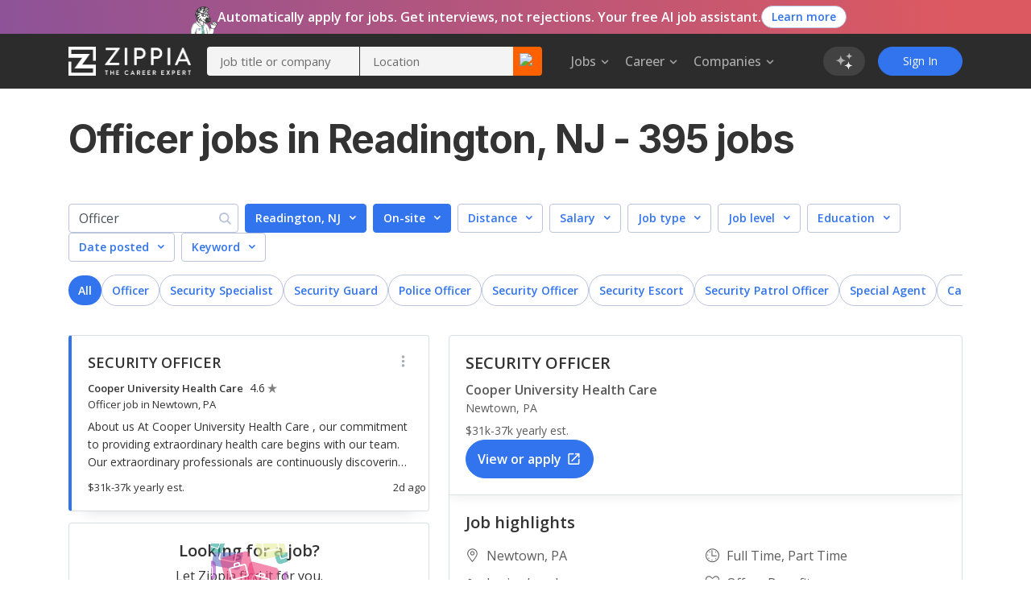

--- FILE ---
content_type: text/html; charset=utf-8
request_url: https://www.zippia.com/officer-readington-nj-jobs/
body_size: 124557
content:
<!DOCTYPE html><html lang="en-US"><head><meta name="viewport" content="height=device-height, width=device-width, initial-scale=1.0, viewport-fit=cover"/><title>Officer Jobs in Readington, NJ (Hiring Now!)</title><meta name="description" content="395 Officer Jobs in Readington, NJ hiring now with salary from $26,000 to $103,000 hiring now. Apply for An Officer jobs that are part time, remote, internships, junior and senior level."/><meta name="author" content=""/><meta name="keywords" content="New Jersey, Readington, Readington jobs, Readington NJ jobs, Officer, Readington Officer, Readington Officer jobs, Readington Officer careers"/><meta property="og:title" content="395 Officer Jobs in Readington, NJ - Zippia"/><meta property="og:type" content="website"/><meta property="og:url" content="https://www.zippia.com/officer-readington-nj-jobs/"/><meta property="og:description"/><meta name="twitter:card" content="summary"/><meta name="twitter:site" content="@ZippiaInc"/><meta name="twitter:title" content="395 Officer Jobs in Readington, NJ - Zippia"/><meta name="twitter:url" content="https://www.zippia.com/officer-readington-nj-jobs/"/><meta name="twitter:description"/><meta charSet="utf8"/><meta name="twitter:image:src" content="https://static.zippia.com/assets/zippia-og-image.png"/><meta property="fb:app_id" content="508633732650088"/><meta property="og:image" content="https://static.zippia.com/assets/zippia-og-image.png"/><meta name="robots" content="noindex, follow"/><script> var pageCategory = 'Career Main Page - Job + City';</script><script> var userGroup = 'jobSearchSituation.groupB+dashboardFlow.groupB+LTRcityPage.groupA+LTRcomboCMP.groupB+LTRcareerJobs.groupB+LTRcompanyJobs.groupA+LTRemployerJobs.groupB+matchesPageRecommendation.groupA+CompanyInPageCallout_CPP_4.groupB+CompanyInPageCallout_CPP_5.groupG+CompanyInPageCallout_Demographics_2.groupA+CompanyInPageCallout_Demographics_3.groupD+CompanyInPageCallout_Salary_2.groupA+CompanyInPageCallout_Salary_3.groupD+CompanyInPageCallout_History_2.groupB+CompanyInPageCallout_History_3.groupC+CompanyInPageCallout_Competitors_2.groupA+CompanyInPageCallout_Competitors_3.groupD+CompanyInPageCallout_Executives_2.groupB+CompanyInPageCallout_Executives_3.groupC+CompanyInPageCallout_Revenue_2.groupB+CompanyInPageCallout_Revenue_3.groupD+CompanyInPageCallout_Locations_1.groupA+CompanyInPageCallout_Reviews_2.groupC+autoCareerMentor.groupA+autoApplyPopup.groupA+jaaTailorResume.TailorResume_A+CompanyInPageCallout_Reviews_4.groupE';</script><script type="application/ld+json">[{"@context":"https://schema.org","@type":"ItemList","numberOfItems":20,"itemListElement":[{"@type":"ListItem","position":1,"item":{"@context":"https://schema.org","@type":"Organization","name":"Security Officer","legalName":"Cooper University Health Care"}},{"@type":"ListItem","position":2,"item":{"@context":"https://schema.org","@type":"Organization","name":"Security Guard","legalName":"Harvard Maintenance, Inc."}},{"@type":"ListItem","position":3,"item":{"@context":"https://schema.org","@type":"Organization","name":"Deputy Sheriff","legalName":"Northampton County, Pa"}},{"@type":"ListItem","position":4,"item":{"@context":"https://schema.org","@type":"Organization","name":"Special Agent","legalName":"Department of Homeland Security"}},{"@type":"ListItem","position":5,"item":{"@context":"https://schema.org","@type":"Organization","name":"Security Specialist","legalName":"Composecure"}},{"@type":"ListItem","position":6,"item":{"@context":"https://schema.org","@type":"Organization","name":"Security Specialist","legalName":"Gardaworld"}},{"@type":"ListItem","position":7,"item":{"@context":"https://schema.org","@type":"Organization","name":"Security Specialist","legalName":"Verano Holdings","location":{"@type":"Place","address":{"@type":"PostalAddress","addressLocality":"Readington","addressRegion":"NJ","addressCountry":"US"},"geo":{"@type":"GeoCoordinates","latitude":40.5821815,"longitude":-74.7795825}}}},{"@type":"ListItem","position":8,"item":{"@context":"https://schema.org","@type":"Organization","name":"Police Officer","legalName":"A Grade Property Restoration"}},{"@type":"ListItem","position":9,"item":{"@context":"https://schema.org","@type":"Organization","name":"Security Escort","legalName":"Falken Industries"}},{"@type":"ListItem","position":10,"item":{"@context":"https://schema.org","@type":"Organization","name":"Campus Safety Officer","legalName":"Hopewell Valley Regional School District"}},{"@type":"ListItem","position":11,"item":{"@context":"https://schema.org","@type":"Organization","name":"Police Officer","legalName":"Moravian University"}},{"@type":"ListItem","position":12,"item":{"@context":"https://schema.org","@type":"Organization","name":"Security Officer","legalName":"Cooper University Health Care"}},{"@type":"ListItem","position":13,"item":{"@context":"https://schema.org","@type":"Organization","name":"Security Guard","legalName":"Harvard Maintenance, Inc."}},{"@type":"ListItem","position":14,"item":{"@context":"https://schema.org","@type":"Organization","name":"Correction Officer","legalName":"Northampton County, Pa"}},{"@type":"ListItem","position":15,"item":{"@context":"https://schema.org","@type":"Organization","name":"Service Officer","legalName":"Department of Homeland Security"}},{"@type":"ListItem","position":16,"item":{"@context":"https://schema.org","@type":"Organization","name":"Security Specialist","legalName":"Composecure"}},{"@type":"ListItem","position":17,"item":{"@context":"https://schema.org","@type":"Organization","name":"Security Specialist","legalName":"Verano Holdings","location":{"@type":"Place","address":{"@type":"PostalAddress","addressLocality":"Readington","addressRegion":"NJ","addressCountry":"US"},"geo":{"@type":"GeoCoordinates","latitude":40.5821815,"longitude":-74.7795825}}}},{"@type":"ListItem","position":18,"item":{"@context":"https://schema.org","@type":"Organization","name":"Police Officer","legalName":"A Grade Property Restoration"}},{"@type":"ListItem","position":19,"item":{"@context":"https://schema.org","@type":"Organization","name":"Security Escort","legalName":"Falken Industries LLC"}},{"@type":"ListItem","position":20,"item":{"@context":"https://schema.org","@type":"Organization","name":"Security Guard","legalName":"Harvard Maintenance, Inc."}}]},{"@context":"https://schema.org","@type":"BreadcrumbList","itemListElement":[{"@type":"ListItem","position":1,"name":"Zippia Careers","item":"https://www.zippia.com/careers/"},{"@type":"ListItem","position":2,"name":"Protective Service Industry","item":"https://www.zippia.com/protective-service-industry/"},{"@type":"ListItem","position":3,"name":"Officer Jobs","item":"https://www.zippia.com/officer-jobs/jobs/"},{"@type":"ListItem","position":4,"name":"Locations","item":"https://www.zippia.com/officer-jobs/locations/"},{"@type":"ListItem","position":5,"name":"Readington, NJ","item":"https://www.zippia.com/readington-nj-jobs/"}]},{"@context":"https://schema.org","@type":"FAQPage","mainEntity":[{"@type":"Question","name":"How much does an officer earn in Readington, NJ?","acceptedAnswer":{"@type":"Answer","text":"The average officer in Readington, NJ earns between $43,000 and $141,000 annually. This compares to the national average officer range of $26,000 to  $103,000."}},{"@type":"Question","name":"What are the biggest employers of Officers in Readington, NJ?","acceptedAnswer":{"@type":"Answer","text":"<div class=\"z-mb-8\">The biggest employers of Officers in Readington, NJ are:</div>\n                <ol class=\"z-pl-35\"><li><a class=\"alink\" href=\"https://www.zippia.com/hunterdon-healthcare-careers-26827/jobs/#jobTitle=Officer&city=Readington&state=NJ\" >Hunterdon Healthcare</a></li></ol>"}}]}]</script><meta name="next-head-count" content="22"/><base href="/"/><meta charSet="utf-8"/><meta http-equiv="X-UA-Compatible" content="IE=edge"/><link rel="icon" type="image/x-icon" href="/ui-router/images/favicon.ico"/><link rel="apple-touch-icon" href="/ui-router/images/touch-icon-iphone.webp"/><link rel="preconnect" href="https://fonts.googleapis.com"/><link rel="preconnect" href="https://fonts.gstatic.com" crossorigin="anonymous"/> <link rel="dns-prefetch" href="https://fonts.gstatic.com"/><link rel="preconnect" href="https://fonts.gstatic.com" crossorigin /><link rel="preload" href="https://static.zippia.com/ui-router/blue/2.9.1.p2/2026-01-07-16-00-48-406/2dfd391635b9dce7ab7bfc04cf97547dd3e56cad/_next/static/css/361fffea46363c77.css" as="style" crossorigin="anonymous"/><link rel="stylesheet" href="https://static.zippia.com/ui-router/blue/2.9.1.p2/2026-01-07-16-00-48-406/2dfd391635b9dce7ab7bfc04cf97547dd3e56cad/_next/static/css/361fffea46363c77.css" crossorigin="anonymous" data-n-g=""/><link rel="preload" href="https://static.zippia.com/ui-router/blue/2.9.1.p2/2026-01-07-16-00-48-406/2dfd391635b9dce7ab7bfc04cf97547dd3e56cad/_next/static/css/272256b27cbebb9f.css" as="style" crossorigin="anonymous"/><link rel="stylesheet" href="https://static.zippia.com/ui-router/blue/2.9.1.p2/2026-01-07-16-00-48-406/2dfd391635b9dce7ab7bfc04cf97547dd3e56cad/_next/static/css/272256b27cbebb9f.css" crossorigin="anonymous" data-n-p=""/><noscript data-n-css=""></noscript><script defer="" crossorigin="anonymous" nomodule="" src="https://static.zippia.com/ui-router/blue/2.9.1.p2/2026-01-07-16-00-48-406/2dfd391635b9dce7ab7bfc04cf97547dd3e56cad/_next/static/chunks/polyfills-c67a75d1b6f99dc8.js"></script><script src="https://static.zippia.com/ui-router/blue/2.9.1.p2/2026-01-07-16-00-48-406/2dfd391635b9dce7ab7bfc04cf97547dd3e56cad/_next/static/chunks/main-2ef9c997b54885ad.js" defer="" crossorigin="anonymous"></script><script src="https://static.zippia.com/ui-router/blue/2.9.1.p2/2026-01-07-16-00-48-406/2dfd391635b9dce7ab7bfc04cf97547dd3e56cad/_next/static/chunks/pages/_app-9d509db105458a48.js" defer="" crossorigin="anonymous"></script><script src="https://static.zippia.com/ui-router/blue/2.9.1.p2/2026-01-07-16-00-48-406/2dfd391635b9dce7ab7bfc04cf97547dd3e56cad/_next/static/chunks/vendor-4dec34023a28aeea.js" defer="" crossorigin="anonymous"></script><script src="https://static.zippia.com/ui-router/blue/2.9.1.p2/2026-01-07-16-00-48-406/2dfd391635b9dce7ab7bfc04cf97547dd3e56cad/_next/static/chunks/pages/careerMainPageCombo-6d77c6b05d3f5143.js" defer="" crossorigin="anonymous"></script><script src="https://static.zippia.com/ui-router/blue/2.9.1.p2/2026-01-07-16-00-48-406/2dfd391635b9dce7ab7bfc04cf97547dd3e56cad/_next/static/qHG0JO7rQY-gdpK7zo9ae/_buildManifest.js" defer="" crossorigin="anonymous"></script><script src="https://static.zippia.com/ui-router/blue/2.9.1.p2/2026-01-07-16-00-48-406/2dfd391635b9dce7ab7bfc04cf97547dd3e56cad/_next/static/qHG0JO7rQY-gdpK7zo9ae/_ssgManifest.js" defer="" crossorigin="anonymous"></script><style data-styled="" data-styled-version="5.3.11"></style><style data-href="https://fonts.googleapis.com/css?family=Open+Sans:300,400,500,600,700|Roboto:300,400,500,700|Inter:300,400,500,600,700,800&display=swap">@font-face{font-family:'Inter';font-style:normal;font-weight:300;font-display:swap;src:url(https://fonts.gstatic.com/l/font?kit=UcCO3FwrK3iLTeHuS_nVMrMxCp50SjIw2boKoduKmMEVuOKfAZ9hjg&skey=c491285d6722e4fa&v=v20) format('woff')}@font-face{font-family:'Inter';font-style:normal;font-weight:400;font-display:swap;src:url(https://fonts.gstatic.com/l/font?kit=UcCO3FwrK3iLTeHuS_nVMrMxCp50SjIw2boKoduKmMEVuLyfAZ9hjg&skey=c491285d6722e4fa&v=v20) format('woff')}@font-face{font-family:'Inter';font-style:normal;font-weight:500;font-display:swap;src:url(https://fonts.gstatic.com/l/font?kit=UcCO3FwrK3iLTeHuS_nVMrMxCp50SjIw2boKoduKmMEVuI6fAZ9hjg&skey=c491285d6722e4fa&v=v20) format('woff')}@font-face{font-family:'Inter';font-style:normal;font-weight:600;font-display:swap;src:url(https://fonts.gstatic.com/l/font?kit=UcCO3FwrK3iLTeHuS_nVMrMxCp50SjIw2boKoduKmMEVuGKYAZ9hjg&skey=c491285d6722e4fa&v=v20) format('woff')}@font-face{font-family:'Inter';font-style:normal;font-weight:700;font-display:swap;src:url(https://fonts.gstatic.com/l/font?kit=UcCO3FwrK3iLTeHuS_nVMrMxCp50SjIw2boKoduKmMEVuFuYAZ9hjg&skey=c491285d6722e4fa&v=v20) format('woff')}@font-face{font-family:'Inter';font-style:normal;font-weight:800;font-display:swap;src:url(https://fonts.gstatic.com/l/font?kit=UcCO3FwrK3iLTeHuS_nVMrMxCp50SjIw2boKoduKmMEVuDyYAZ9hjg&skey=c491285d6722e4fa&v=v20) format('woff')}@font-face{font-family:'Open Sans';font-style:normal;font-weight:300;font-stretch:normal;font-display:swap;src:url(https://fonts.gstatic.com/l/font?kit=memSYaGs126MiZpBA-UvWbX2vVnXBbObj2OVZyOOSr4dVJWUgsiH0B4gaVQ&skey=62c1cbfccc78b4b2&v=v44) format('woff')}@font-face{font-family:'Open Sans';font-style:normal;font-weight:400;font-stretch:normal;font-display:swap;src:url(https://fonts.gstatic.com/l/font?kit=memSYaGs126MiZpBA-UvWbX2vVnXBbObj2OVZyOOSr4dVJWUgsjZ0B4gaVQ&skey=62c1cbfccc78b4b2&v=v44) format('woff')}@font-face{font-family:'Open Sans';font-style:normal;font-weight:500;font-stretch:normal;font-display:swap;src:url(https://fonts.gstatic.com/l/font?kit=memSYaGs126MiZpBA-UvWbX2vVnXBbObj2OVZyOOSr4dVJWUgsjr0B4gaVQ&skey=62c1cbfccc78b4b2&v=v44) format('woff')}@font-face{font-family:'Open Sans';font-style:normal;font-weight:600;font-stretch:normal;font-display:swap;src:url(https://fonts.gstatic.com/l/font?kit=memSYaGs126MiZpBA-UvWbX2vVnXBbObj2OVZyOOSr4dVJWUgsgH1x4gaVQ&skey=62c1cbfccc78b4b2&v=v44) format('woff')}@font-face{font-family:'Open Sans';font-style:normal;font-weight:700;font-stretch:normal;font-display:swap;src:url(https://fonts.gstatic.com/l/font?kit=memSYaGs126MiZpBA-UvWbX2vVnXBbObj2OVZyOOSr4dVJWUgsg-1x4gaVQ&skey=62c1cbfccc78b4b2&v=v44) format('woff')}@font-face{font-family:'Roboto';font-style:normal;font-weight:300;font-stretch:normal;font-display:swap;src:url(https://fonts.gstatic.com/l/font?kit=KFOMCnqEu92Fr1ME7kSn66aGLdTylUAMQXC89YmC2DPNWuaabVmUiAw&skey=a0a0114a1dcab3ac&v=v50) format('woff')}@font-face{font-family:'Roboto';font-style:normal;font-weight:400;font-stretch:normal;font-display:swap;src:url(https://fonts.gstatic.com/l/font?kit=KFOMCnqEu92Fr1ME7kSn66aGLdTylUAMQXC89YmC2DPNWubEbVmUiAw&skey=a0a0114a1dcab3ac&v=v50) format('woff')}@font-face{font-family:'Roboto';font-style:normal;font-weight:500;font-stretch:normal;font-display:swap;src:url(https://fonts.gstatic.com/l/font?kit=KFOMCnqEu92Fr1ME7kSn66aGLdTylUAMQXC89YmC2DPNWub2bVmUiAw&skey=a0a0114a1dcab3ac&v=v50) format('woff')}@font-face{font-family:'Roboto';font-style:normal;font-weight:700;font-stretch:normal;font-display:swap;src:url(https://fonts.gstatic.com/l/font?kit=KFOMCnqEu92Fr1ME7kSn66aGLdTylUAMQXC89YmC2DPNWuYjalmUiAw&skey=a0a0114a1dcab3ac&v=v50) format('woff')}@font-face{font-family:'Inter';font-style:normal;font-weight:300;font-display:swap;src:url(https://fonts.gstatic.com/s/inter/v20/UcC73FwrK3iLTeHuS_nVMrMxCp50SjIa2JL7W0Q5n-wU.woff2) format('woff2');unicode-range:U+0460-052F,U+1C80-1C8A,U+20B4,U+2DE0-2DFF,U+A640-A69F,U+FE2E-FE2F}@font-face{font-family:'Inter';font-style:normal;font-weight:300;font-display:swap;src:url(https://fonts.gstatic.com/s/inter/v20/UcC73FwrK3iLTeHuS_nVMrMxCp50SjIa0ZL7W0Q5n-wU.woff2) format('woff2');unicode-range:U+0301,U+0400-045F,U+0490-0491,U+04B0-04B1,U+2116}@font-face{font-family:'Inter';font-style:normal;font-weight:300;font-display:swap;src:url(https://fonts.gstatic.com/s/inter/v20/UcC73FwrK3iLTeHuS_nVMrMxCp50SjIa2ZL7W0Q5n-wU.woff2) format('woff2');unicode-range:U+1F00-1FFF}@font-face{font-family:'Inter';font-style:normal;font-weight:300;font-display:swap;src:url(https://fonts.gstatic.com/s/inter/v20/UcC73FwrK3iLTeHuS_nVMrMxCp50SjIa1pL7W0Q5n-wU.woff2) format('woff2');unicode-range:U+0370-0377,U+037A-037F,U+0384-038A,U+038C,U+038E-03A1,U+03A3-03FF}@font-face{font-family:'Inter';font-style:normal;font-weight:300;font-display:swap;src:url(https://fonts.gstatic.com/s/inter/v20/UcC73FwrK3iLTeHuS_nVMrMxCp50SjIa2pL7W0Q5n-wU.woff2) format('woff2');unicode-range:U+0102-0103,U+0110-0111,U+0128-0129,U+0168-0169,U+01A0-01A1,U+01AF-01B0,U+0300-0301,U+0303-0304,U+0308-0309,U+0323,U+0329,U+1EA0-1EF9,U+20AB}@font-face{font-family:'Inter';font-style:normal;font-weight:300;font-display:swap;src:url(https://fonts.gstatic.com/s/inter/v20/UcC73FwrK3iLTeHuS_nVMrMxCp50SjIa25L7W0Q5n-wU.woff2) format('woff2');unicode-range:U+0100-02BA,U+02BD-02C5,U+02C7-02CC,U+02CE-02D7,U+02DD-02FF,U+0304,U+0308,U+0329,U+1D00-1DBF,U+1E00-1E9F,U+1EF2-1EFF,U+2020,U+20A0-20AB,U+20AD-20C0,U+2113,U+2C60-2C7F,U+A720-A7FF}@font-face{font-family:'Inter';font-style:normal;font-weight:300;font-display:swap;src:url(https://fonts.gstatic.com/s/inter/v20/UcC73FwrK3iLTeHuS_nVMrMxCp50SjIa1ZL7W0Q5nw.woff2) format('woff2');unicode-range:U+0000-00FF,U+0131,U+0152-0153,U+02BB-02BC,U+02C6,U+02DA,U+02DC,U+0304,U+0308,U+0329,U+2000-206F,U+20AC,U+2122,U+2191,U+2193,U+2212,U+2215,U+FEFF,U+FFFD}@font-face{font-family:'Inter';font-style:normal;font-weight:400;font-display:swap;src:url(https://fonts.gstatic.com/s/inter/v20/UcC73FwrK3iLTeHuS_nVMrMxCp50SjIa2JL7W0Q5n-wU.woff2) format('woff2');unicode-range:U+0460-052F,U+1C80-1C8A,U+20B4,U+2DE0-2DFF,U+A640-A69F,U+FE2E-FE2F}@font-face{font-family:'Inter';font-style:normal;font-weight:400;font-display:swap;src:url(https://fonts.gstatic.com/s/inter/v20/UcC73FwrK3iLTeHuS_nVMrMxCp50SjIa0ZL7W0Q5n-wU.woff2) format('woff2');unicode-range:U+0301,U+0400-045F,U+0490-0491,U+04B0-04B1,U+2116}@font-face{font-family:'Inter';font-style:normal;font-weight:400;font-display:swap;src:url(https://fonts.gstatic.com/s/inter/v20/UcC73FwrK3iLTeHuS_nVMrMxCp50SjIa2ZL7W0Q5n-wU.woff2) format('woff2');unicode-range:U+1F00-1FFF}@font-face{font-family:'Inter';font-style:normal;font-weight:400;font-display:swap;src:url(https://fonts.gstatic.com/s/inter/v20/UcC73FwrK3iLTeHuS_nVMrMxCp50SjIa1pL7W0Q5n-wU.woff2) format('woff2');unicode-range:U+0370-0377,U+037A-037F,U+0384-038A,U+038C,U+038E-03A1,U+03A3-03FF}@font-face{font-family:'Inter';font-style:normal;font-weight:400;font-display:swap;src:url(https://fonts.gstatic.com/s/inter/v20/UcC73FwrK3iLTeHuS_nVMrMxCp50SjIa2pL7W0Q5n-wU.woff2) format('woff2');unicode-range:U+0102-0103,U+0110-0111,U+0128-0129,U+0168-0169,U+01A0-01A1,U+01AF-01B0,U+0300-0301,U+0303-0304,U+0308-0309,U+0323,U+0329,U+1EA0-1EF9,U+20AB}@font-face{font-family:'Inter';font-style:normal;font-weight:400;font-display:swap;src:url(https://fonts.gstatic.com/s/inter/v20/UcC73FwrK3iLTeHuS_nVMrMxCp50SjIa25L7W0Q5n-wU.woff2) format('woff2');unicode-range:U+0100-02BA,U+02BD-02C5,U+02C7-02CC,U+02CE-02D7,U+02DD-02FF,U+0304,U+0308,U+0329,U+1D00-1DBF,U+1E00-1E9F,U+1EF2-1EFF,U+2020,U+20A0-20AB,U+20AD-20C0,U+2113,U+2C60-2C7F,U+A720-A7FF}@font-face{font-family:'Inter';font-style:normal;font-weight:400;font-display:swap;src:url(https://fonts.gstatic.com/s/inter/v20/UcC73FwrK3iLTeHuS_nVMrMxCp50SjIa1ZL7W0Q5nw.woff2) format('woff2');unicode-range:U+0000-00FF,U+0131,U+0152-0153,U+02BB-02BC,U+02C6,U+02DA,U+02DC,U+0304,U+0308,U+0329,U+2000-206F,U+20AC,U+2122,U+2191,U+2193,U+2212,U+2215,U+FEFF,U+FFFD}@font-face{font-family:'Inter';font-style:normal;font-weight:500;font-display:swap;src:url(https://fonts.gstatic.com/s/inter/v20/UcC73FwrK3iLTeHuS_nVMrMxCp50SjIa2JL7W0Q5n-wU.woff2) format('woff2');unicode-range:U+0460-052F,U+1C80-1C8A,U+20B4,U+2DE0-2DFF,U+A640-A69F,U+FE2E-FE2F}@font-face{font-family:'Inter';font-style:normal;font-weight:500;font-display:swap;src:url(https://fonts.gstatic.com/s/inter/v20/UcC73FwrK3iLTeHuS_nVMrMxCp50SjIa0ZL7W0Q5n-wU.woff2) format('woff2');unicode-range:U+0301,U+0400-045F,U+0490-0491,U+04B0-04B1,U+2116}@font-face{font-family:'Inter';font-style:normal;font-weight:500;font-display:swap;src:url(https://fonts.gstatic.com/s/inter/v20/UcC73FwrK3iLTeHuS_nVMrMxCp50SjIa2ZL7W0Q5n-wU.woff2) format('woff2');unicode-range:U+1F00-1FFF}@font-face{font-family:'Inter';font-style:normal;font-weight:500;font-display:swap;src:url(https://fonts.gstatic.com/s/inter/v20/UcC73FwrK3iLTeHuS_nVMrMxCp50SjIa1pL7W0Q5n-wU.woff2) format('woff2');unicode-range:U+0370-0377,U+037A-037F,U+0384-038A,U+038C,U+038E-03A1,U+03A3-03FF}@font-face{font-family:'Inter';font-style:normal;font-weight:500;font-display:swap;src:url(https://fonts.gstatic.com/s/inter/v20/UcC73FwrK3iLTeHuS_nVMrMxCp50SjIa2pL7W0Q5n-wU.woff2) format('woff2');unicode-range:U+0102-0103,U+0110-0111,U+0128-0129,U+0168-0169,U+01A0-01A1,U+01AF-01B0,U+0300-0301,U+0303-0304,U+0308-0309,U+0323,U+0329,U+1EA0-1EF9,U+20AB}@font-face{font-family:'Inter';font-style:normal;font-weight:500;font-display:swap;src:url(https://fonts.gstatic.com/s/inter/v20/UcC73FwrK3iLTeHuS_nVMrMxCp50SjIa25L7W0Q5n-wU.woff2) format('woff2');unicode-range:U+0100-02BA,U+02BD-02C5,U+02C7-02CC,U+02CE-02D7,U+02DD-02FF,U+0304,U+0308,U+0329,U+1D00-1DBF,U+1E00-1E9F,U+1EF2-1EFF,U+2020,U+20A0-20AB,U+20AD-20C0,U+2113,U+2C60-2C7F,U+A720-A7FF}@font-face{font-family:'Inter';font-style:normal;font-weight:500;font-display:swap;src:url(https://fonts.gstatic.com/s/inter/v20/UcC73FwrK3iLTeHuS_nVMrMxCp50SjIa1ZL7W0Q5nw.woff2) format('woff2');unicode-range:U+0000-00FF,U+0131,U+0152-0153,U+02BB-02BC,U+02C6,U+02DA,U+02DC,U+0304,U+0308,U+0329,U+2000-206F,U+20AC,U+2122,U+2191,U+2193,U+2212,U+2215,U+FEFF,U+FFFD}@font-face{font-family:'Inter';font-style:normal;font-weight:600;font-display:swap;src:url(https://fonts.gstatic.com/s/inter/v20/UcC73FwrK3iLTeHuS_nVMrMxCp50SjIa2JL7W0Q5n-wU.woff2) format('woff2');unicode-range:U+0460-052F,U+1C80-1C8A,U+20B4,U+2DE0-2DFF,U+A640-A69F,U+FE2E-FE2F}@font-face{font-family:'Inter';font-style:normal;font-weight:600;font-display:swap;src:url(https://fonts.gstatic.com/s/inter/v20/UcC73FwrK3iLTeHuS_nVMrMxCp50SjIa0ZL7W0Q5n-wU.woff2) format('woff2');unicode-range:U+0301,U+0400-045F,U+0490-0491,U+04B0-04B1,U+2116}@font-face{font-family:'Inter';font-style:normal;font-weight:600;font-display:swap;src:url(https://fonts.gstatic.com/s/inter/v20/UcC73FwrK3iLTeHuS_nVMrMxCp50SjIa2ZL7W0Q5n-wU.woff2) format('woff2');unicode-range:U+1F00-1FFF}@font-face{font-family:'Inter';font-style:normal;font-weight:600;font-display:swap;src:url(https://fonts.gstatic.com/s/inter/v20/UcC73FwrK3iLTeHuS_nVMrMxCp50SjIa1pL7W0Q5n-wU.woff2) format('woff2');unicode-range:U+0370-0377,U+037A-037F,U+0384-038A,U+038C,U+038E-03A1,U+03A3-03FF}@font-face{font-family:'Inter';font-style:normal;font-weight:600;font-display:swap;src:url(https://fonts.gstatic.com/s/inter/v20/UcC73FwrK3iLTeHuS_nVMrMxCp50SjIa2pL7W0Q5n-wU.woff2) format('woff2');unicode-range:U+0102-0103,U+0110-0111,U+0128-0129,U+0168-0169,U+01A0-01A1,U+01AF-01B0,U+0300-0301,U+0303-0304,U+0308-0309,U+0323,U+0329,U+1EA0-1EF9,U+20AB}@font-face{font-family:'Inter';font-style:normal;font-weight:600;font-display:swap;src:url(https://fonts.gstatic.com/s/inter/v20/UcC73FwrK3iLTeHuS_nVMrMxCp50SjIa25L7W0Q5n-wU.woff2) format('woff2');unicode-range:U+0100-02BA,U+02BD-02C5,U+02C7-02CC,U+02CE-02D7,U+02DD-02FF,U+0304,U+0308,U+0329,U+1D00-1DBF,U+1E00-1E9F,U+1EF2-1EFF,U+2020,U+20A0-20AB,U+20AD-20C0,U+2113,U+2C60-2C7F,U+A720-A7FF}@font-face{font-family:'Inter';font-style:normal;font-weight:600;font-display:swap;src:url(https://fonts.gstatic.com/s/inter/v20/UcC73FwrK3iLTeHuS_nVMrMxCp50SjIa1ZL7W0Q5nw.woff2) format('woff2');unicode-range:U+0000-00FF,U+0131,U+0152-0153,U+02BB-02BC,U+02C6,U+02DA,U+02DC,U+0304,U+0308,U+0329,U+2000-206F,U+20AC,U+2122,U+2191,U+2193,U+2212,U+2215,U+FEFF,U+FFFD}@font-face{font-family:'Inter';font-style:normal;font-weight:700;font-display:swap;src:url(https://fonts.gstatic.com/s/inter/v20/UcC73FwrK3iLTeHuS_nVMrMxCp50SjIa2JL7W0Q5n-wU.woff2) format('woff2');unicode-range:U+0460-052F,U+1C80-1C8A,U+20B4,U+2DE0-2DFF,U+A640-A69F,U+FE2E-FE2F}@font-face{font-family:'Inter';font-style:normal;font-weight:700;font-display:swap;src:url(https://fonts.gstatic.com/s/inter/v20/UcC73FwrK3iLTeHuS_nVMrMxCp50SjIa0ZL7W0Q5n-wU.woff2) format('woff2');unicode-range:U+0301,U+0400-045F,U+0490-0491,U+04B0-04B1,U+2116}@font-face{font-family:'Inter';font-style:normal;font-weight:700;font-display:swap;src:url(https://fonts.gstatic.com/s/inter/v20/UcC73FwrK3iLTeHuS_nVMrMxCp50SjIa2ZL7W0Q5n-wU.woff2) format('woff2');unicode-range:U+1F00-1FFF}@font-face{font-family:'Inter';font-style:normal;font-weight:700;font-display:swap;src:url(https://fonts.gstatic.com/s/inter/v20/UcC73FwrK3iLTeHuS_nVMrMxCp50SjIa1pL7W0Q5n-wU.woff2) format('woff2');unicode-range:U+0370-0377,U+037A-037F,U+0384-038A,U+038C,U+038E-03A1,U+03A3-03FF}@font-face{font-family:'Inter';font-style:normal;font-weight:700;font-display:swap;src:url(https://fonts.gstatic.com/s/inter/v20/UcC73FwrK3iLTeHuS_nVMrMxCp50SjIa2pL7W0Q5n-wU.woff2) format('woff2');unicode-range:U+0102-0103,U+0110-0111,U+0128-0129,U+0168-0169,U+01A0-01A1,U+01AF-01B0,U+0300-0301,U+0303-0304,U+0308-0309,U+0323,U+0329,U+1EA0-1EF9,U+20AB}@font-face{font-family:'Inter';font-style:normal;font-weight:700;font-display:swap;src:url(https://fonts.gstatic.com/s/inter/v20/UcC73FwrK3iLTeHuS_nVMrMxCp50SjIa25L7W0Q5n-wU.woff2) format('woff2');unicode-range:U+0100-02BA,U+02BD-02C5,U+02C7-02CC,U+02CE-02D7,U+02DD-02FF,U+0304,U+0308,U+0329,U+1D00-1DBF,U+1E00-1E9F,U+1EF2-1EFF,U+2020,U+20A0-20AB,U+20AD-20C0,U+2113,U+2C60-2C7F,U+A720-A7FF}@font-face{font-family:'Inter';font-style:normal;font-weight:700;font-display:swap;src:url(https://fonts.gstatic.com/s/inter/v20/UcC73FwrK3iLTeHuS_nVMrMxCp50SjIa1ZL7W0Q5nw.woff2) format('woff2');unicode-range:U+0000-00FF,U+0131,U+0152-0153,U+02BB-02BC,U+02C6,U+02DA,U+02DC,U+0304,U+0308,U+0329,U+2000-206F,U+20AC,U+2122,U+2191,U+2193,U+2212,U+2215,U+FEFF,U+FFFD}@font-face{font-family:'Inter';font-style:normal;font-weight:800;font-display:swap;src:url(https://fonts.gstatic.com/s/inter/v20/UcC73FwrK3iLTeHuS_nVMrMxCp50SjIa2JL7W0Q5n-wU.woff2) format('woff2');unicode-range:U+0460-052F,U+1C80-1C8A,U+20B4,U+2DE0-2DFF,U+A640-A69F,U+FE2E-FE2F}@font-face{font-family:'Inter';font-style:normal;font-weight:800;font-display:swap;src:url(https://fonts.gstatic.com/s/inter/v20/UcC73FwrK3iLTeHuS_nVMrMxCp50SjIa0ZL7W0Q5n-wU.woff2) format('woff2');unicode-range:U+0301,U+0400-045F,U+0490-0491,U+04B0-04B1,U+2116}@font-face{font-family:'Inter';font-style:normal;font-weight:800;font-display:swap;src:url(https://fonts.gstatic.com/s/inter/v20/UcC73FwrK3iLTeHuS_nVMrMxCp50SjIa2ZL7W0Q5n-wU.woff2) format('woff2');unicode-range:U+1F00-1FFF}@font-face{font-family:'Inter';font-style:normal;font-weight:800;font-display:swap;src:url(https://fonts.gstatic.com/s/inter/v20/UcC73FwrK3iLTeHuS_nVMrMxCp50SjIa1pL7W0Q5n-wU.woff2) format('woff2');unicode-range:U+0370-0377,U+037A-037F,U+0384-038A,U+038C,U+038E-03A1,U+03A3-03FF}@font-face{font-family:'Inter';font-style:normal;font-weight:800;font-display:swap;src:url(https://fonts.gstatic.com/s/inter/v20/UcC73FwrK3iLTeHuS_nVMrMxCp50SjIa2pL7W0Q5n-wU.woff2) format('woff2');unicode-range:U+0102-0103,U+0110-0111,U+0128-0129,U+0168-0169,U+01A0-01A1,U+01AF-01B0,U+0300-0301,U+0303-0304,U+0308-0309,U+0323,U+0329,U+1EA0-1EF9,U+20AB}@font-face{font-family:'Inter';font-style:normal;font-weight:800;font-display:swap;src:url(https://fonts.gstatic.com/s/inter/v20/UcC73FwrK3iLTeHuS_nVMrMxCp50SjIa25L7W0Q5n-wU.woff2) format('woff2');unicode-range:U+0100-02BA,U+02BD-02C5,U+02C7-02CC,U+02CE-02D7,U+02DD-02FF,U+0304,U+0308,U+0329,U+1D00-1DBF,U+1E00-1E9F,U+1EF2-1EFF,U+2020,U+20A0-20AB,U+20AD-20C0,U+2113,U+2C60-2C7F,U+A720-A7FF}@font-face{font-family:'Inter';font-style:normal;font-weight:800;font-display:swap;src:url(https://fonts.gstatic.com/s/inter/v20/UcC73FwrK3iLTeHuS_nVMrMxCp50SjIa1ZL7W0Q5nw.woff2) format('woff2');unicode-range:U+0000-00FF,U+0131,U+0152-0153,U+02BB-02BC,U+02C6,U+02DA,U+02DC,U+0304,U+0308,U+0329,U+2000-206F,U+20AC,U+2122,U+2191,U+2193,U+2212,U+2215,U+FEFF,U+FFFD}@font-face{font-family:'Open Sans';font-style:normal;font-weight:300;font-stretch:100%;font-display:swap;src:url(https://fonts.gstatic.com/s/opensans/v44/memvYaGs126MiZpBA-UvWbX2vVnXBbObj2OVTSKmu0SC55K5gw.woff2) format('woff2');unicode-range:U+0460-052F,U+1C80-1C8A,U+20B4,U+2DE0-2DFF,U+A640-A69F,U+FE2E-FE2F}@font-face{font-family:'Open Sans';font-style:normal;font-weight:300;font-stretch:100%;font-display:swap;src:url(https://fonts.gstatic.com/s/opensans/v44/memvYaGs126MiZpBA-UvWbX2vVnXBbObj2OVTSumu0SC55K5gw.woff2) format('woff2');unicode-range:U+0301,U+0400-045F,U+0490-0491,U+04B0-04B1,U+2116}@font-face{font-family:'Open Sans';font-style:normal;font-weight:300;font-stretch:100%;font-display:swap;src:url(https://fonts.gstatic.com/s/opensans/v44/memvYaGs126MiZpBA-UvWbX2vVnXBbObj2OVTSOmu0SC55K5gw.woff2) format('woff2');unicode-range:U+1F00-1FFF}@font-face{font-family:'Open Sans';font-style:normal;font-weight:300;font-stretch:100%;font-display:swap;src:url(https://fonts.gstatic.com/s/opensans/v44/memvYaGs126MiZpBA-UvWbX2vVnXBbObj2OVTSymu0SC55K5gw.woff2) format('woff2');unicode-range:U+0370-0377,U+037A-037F,U+0384-038A,U+038C,U+038E-03A1,U+03A3-03FF}@font-face{font-family:'Open Sans';font-style:normal;font-weight:300;font-stretch:100%;font-display:swap;src:url(https://fonts.gstatic.com/s/opensans/v44/memvYaGs126MiZpBA-UvWbX2vVnXBbObj2OVTS2mu0SC55K5gw.woff2) format('woff2');unicode-range:U+0307-0308,U+0590-05FF,U+200C-2010,U+20AA,U+25CC,U+FB1D-FB4F}@font-face{font-family:'Open Sans';font-style:normal;font-weight:300;font-stretch:100%;font-display:swap;src:url(https://fonts.gstatic.com/s/opensans/v44/memvYaGs126MiZpBA-UvWbX2vVnXBbObj2OVTVOmu0SC55K5gw.woff2) format('woff2');unicode-range:U+0302-0303,U+0305,U+0307-0308,U+0310,U+0312,U+0315,U+031A,U+0326-0327,U+032C,U+032F-0330,U+0332-0333,U+0338,U+033A,U+0346,U+034D,U+0391-03A1,U+03A3-03A9,U+03B1-03C9,U+03D1,U+03D5-03D6,U+03F0-03F1,U+03F4-03F5,U+2016-2017,U+2034-2038,U+203C,U+2040,U+2043,U+2047,U+2050,U+2057,U+205F,U+2070-2071,U+2074-208E,U+2090-209C,U+20D0-20DC,U+20E1,U+20E5-20EF,U+2100-2112,U+2114-2115,U+2117-2121,U+2123-214F,U+2190,U+2192,U+2194-21AE,U+21B0-21E5,U+21F1-21F2,U+21F4-2211,U+2213-2214,U+2216-22FF,U+2308-230B,U+2310,U+2319,U+231C-2321,U+2336-237A,U+237C,U+2395,U+239B-23B7,U+23D0,U+23DC-23E1,U+2474-2475,U+25AF,U+25B3,U+25B7,U+25BD,U+25C1,U+25CA,U+25CC,U+25FB,U+266D-266F,U+27C0-27FF,U+2900-2AFF,U+2B0E-2B11,U+2B30-2B4C,U+2BFE,U+3030,U+FF5B,U+FF5D,U+1D400-1D7FF,U+1EE00-1EEFF}@font-face{font-family:'Open Sans';font-style:normal;font-weight:300;font-stretch:100%;font-display:swap;src:url(https://fonts.gstatic.com/s/opensans/v44/memvYaGs126MiZpBA-UvWbX2vVnXBbObj2OVTUGmu0SC55K5gw.woff2) format('woff2');unicode-range:U+0001-000C,U+000E-001F,U+007F-009F,U+20DD-20E0,U+20E2-20E4,U+2150-218F,U+2190,U+2192,U+2194-2199,U+21AF,U+21E6-21F0,U+21F3,U+2218-2219,U+2299,U+22C4-22C6,U+2300-243F,U+2440-244A,U+2460-24FF,U+25A0-27BF,U+2800-28FF,U+2921-2922,U+2981,U+29BF,U+29EB,U+2B00-2BFF,U+4DC0-4DFF,U+FFF9-FFFB,U+10140-1018E,U+10190-1019C,U+101A0,U+101D0-101FD,U+102E0-102FB,U+10E60-10E7E,U+1D2C0-1D2D3,U+1D2E0-1D37F,U+1F000-1F0FF,U+1F100-1F1AD,U+1F1E6-1F1FF,U+1F30D-1F30F,U+1F315,U+1F31C,U+1F31E,U+1F320-1F32C,U+1F336,U+1F378,U+1F37D,U+1F382,U+1F393-1F39F,U+1F3A7-1F3A8,U+1F3AC-1F3AF,U+1F3C2,U+1F3C4-1F3C6,U+1F3CA-1F3CE,U+1F3D4-1F3E0,U+1F3ED,U+1F3F1-1F3F3,U+1F3F5-1F3F7,U+1F408,U+1F415,U+1F41F,U+1F426,U+1F43F,U+1F441-1F442,U+1F444,U+1F446-1F449,U+1F44C-1F44E,U+1F453,U+1F46A,U+1F47D,U+1F4A3,U+1F4B0,U+1F4B3,U+1F4B9,U+1F4BB,U+1F4BF,U+1F4C8-1F4CB,U+1F4D6,U+1F4DA,U+1F4DF,U+1F4E3-1F4E6,U+1F4EA-1F4ED,U+1F4F7,U+1F4F9-1F4FB,U+1F4FD-1F4FE,U+1F503,U+1F507-1F50B,U+1F50D,U+1F512-1F513,U+1F53E-1F54A,U+1F54F-1F5FA,U+1F610,U+1F650-1F67F,U+1F687,U+1F68D,U+1F691,U+1F694,U+1F698,U+1F6AD,U+1F6B2,U+1F6B9-1F6BA,U+1F6BC,U+1F6C6-1F6CF,U+1F6D3-1F6D7,U+1F6E0-1F6EA,U+1F6F0-1F6F3,U+1F6F7-1F6FC,U+1F700-1F7FF,U+1F800-1F80B,U+1F810-1F847,U+1F850-1F859,U+1F860-1F887,U+1F890-1F8AD,U+1F8B0-1F8BB,U+1F8C0-1F8C1,U+1F900-1F90B,U+1F93B,U+1F946,U+1F984,U+1F996,U+1F9E9,U+1FA00-1FA6F,U+1FA70-1FA7C,U+1FA80-1FA89,U+1FA8F-1FAC6,U+1FACE-1FADC,U+1FADF-1FAE9,U+1FAF0-1FAF8,U+1FB00-1FBFF}@font-face{font-family:'Open Sans';font-style:normal;font-weight:300;font-stretch:100%;font-display:swap;src:url(https://fonts.gstatic.com/s/opensans/v44/memvYaGs126MiZpBA-UvWbX2vVnXBbObj2OVTSCmu0SC55K5gw.woff2) format('woff2');unicode-range:U+0102-0103,U+0110-0111,U+0128-0129,U+0168-0169,U+01A0-01A1,U+01AF-01B0,U+0300-0301,U+0303-0304,U+0308-0309,U+0323,U+0329,U+1EA0-1EF9,U+20AB}@font-face{font-family:'Open Sans';font-style:normal;font-weight:300;font-stretch:100%;font-display:swap;src:url(https://fonts.gstatic.com/s/opensans/v44/memvYaGs126MiZpBA-UvWbX2vVnXBbObj2OVTSGmu0SC55K5gw.woff2) format('woff2');unicode-range:U+0100-02BA,U+02BD-02C5,U+02C7-02CC,U+02CE-02D7,U+02DD-02FF,U+0304,U+0308,U+0329,U+1D00-1DBF,U+1E00-1E9F,U+1EF2-1EFF,U+2020,U+20A0-20AB,U+20AD-20C0,U+2113,U+2C60-2C7F,U+A720-A7FF}@font-face{font-family:'Open Sans';font-style:normal;font-weight:300;font-stretch:100%;font-display:swap;src:url(https://fonts.gstatic.com/s/opensans/v44/memvYaGs126MiZpBA-UvWbX2vVnXBbObj2OVTS-mu0SC55I.woff2) format('woff2');unicode-range:U+0000-00FF,U+0131,U+0152-0153,U+02BB-02BC,U+02C6,U+02DA,U+02DC,U+0304,U+0308,U+0329,U+2000-206F,U+20AC,U+2122,U+2191,U+2193,U+2212,U+2215,U+FEFF,U+FFFD}@font-face{font-family:'Open Sans';font-style:normal;font-weight:400;font-stretch:100%;font-display:swap;src:url(https://fonts.gstatic.com/s/opensans/v44/memvYaGs126MiZpBA-UvWbX2vVnXBbObj2OVTSKmu0SC55K5gw.woff2) format('woff2');unicode-range:U+0460-052F,U+1C80-1C8A,U+20B4,U+2DE0-2DFF,U+A640-A69F,U+FE2E-FE2F}@font-face{font-family:'Open Sans';font-style:normal;font-weight:400;font-stretch:100%;font-display:swap;src:url(https://fonts.gstatic.com/s/opensans/v44/memvYaGs126MiZpBA-UvWbX2vVnXBbObj2OVTSumu0SC55K5gw.woff2) format('woff2');unicode-range:U+0301,U+0400-045F,U+0490-0491,U+04B0-04B1,U+2116}@font-face{font-family:'Open Sans';font-style:normal;font-weight:400;font-stretch:100%;font-display:swap;src:url(https://fonts.gstatic.com/s/opensans/v44/memvYaGs126MiZpBA-UvWbX2vVnXBbObj2OVTSOmu0SC55K5gw.woff2) format('woff2');unicode-range:U+1F00-1FFF}@font-face{font-family:'Open Sans';font-style:normal;font-weight:400;font-stretch:100%;font-display:swap;src:url(https://fonts.gstatic.com/s/opensans/v44/memvYaGs126MiZpBA-UvWbX2vVnXBbObj2OVTSymu0SC55K5gw.woff2) format('woff2');unicode-range:U+0370-0377,U+037A-037F,U+0384-038A,U+038C,U+038E-03A1,U+03A3-03FF}@font-face{font-family:'Open Sans';font-style:normal;font-weight:400;font-stretch:100%;font-display:swap;src:url(https://fonts.gstatic.com/s/opensans/v44/memvYaGs126MiZpBA-UvWbX2vVnXBbObj2OVTS2mu0SC55K5gw.woff2) format('woff2');unicode-range:U+0307-0308,U+0590-05FF,U+200C-2010,U+20AA,U+25CC,U+FB1D-FB4F}@font-face{font-family:'Open Sans';font-style:normal;font-weight:400;font-stretch:100%;font-display:swap;src:url(https://fonts.gstatic.com/s/opensans/v44/memvYaGs126MiZpBA-UvWbX2vVnXBbObj2OVTVOmu0SC55K5gw.woff2) format('woff2');unicode-range:U+0302-0303,U+0305,U+0307-0308,U+0310,U+0312,U+0315,U+031A,U+0326-0327,U+032C,U+032F-0330,U+0332-0333,U+0338,U+033A,U+0346,U+034D,U+0391-03A1,U+03A3-03A9,U+03B1-03C9,U+03D1,U+03D5-03D6,U+03F0-03F1,U+03F4-03F5,U+2016-2017,U+2034-2038,U+203C,U+2040,U+2043,U+2047,U+2050,U+2057,U+205F,U+2070-2071,U+2074-208E,U+2090-209C,U+20D0-20DC,U+20E1,U+20E5-20EF,U+2100-2112,U+2114-2115,U+2117-2121,U+2123-214F,U+2190,U+2192,U+2194-21AE,U+21B0-21E5,U+21F1-21F2,U+21F4-2211,U+2213-2214,U+2216-22FF,U+2308-230B,U+2310,U+2319,U+231C-2321,U+2336-237A,U+237C,U+2395,U+239B-23B7,U+23D0,U+23DC-23E1,U+2474-2475,U+25AF,U+25B3,U+25B7,U+25BD,U+25C1,U+25CA,U+25CC,U+25FB,U+266D-266F,U+27C0-27FF,U+2900-2AFF,U+2B0E-2B11,U+2B30-2B4C,U+2BFE,U+3030,U+FF5B,U+FF5D,U+1D400-1D7FF,U+1EE00-1EEFF}@font-face{font-family:'Open Sans';font-style:normal;font-weight:400;font-stretch:100%;font-display:swap;src:url(https://fonts.gstatic.com/s/opensans/v44/memvYaGs126MiZpBA-UvWbX2vVnXBbObj2OVTUGmu0SC55K5gw.woff2) format('woff2');unicode-range:U+0001-000C,U+000E-001F,U+007F-009F,U+20DD-20E0,U+20E2-20E4,U+2150-218F,U+2190,U+2192,U+2194-2199,U+21AF,U+21E6-21F0,U+21F3,U+2218-2219,U+2299,U+22C4-22C6,U+2300-243F,U+2440-244A,U+2460-24FF,U+25A0-27BF,U+2800-28FF,U+2921-2922,U+2981,U+29BF,U+29EB,U+2B00-2BFF,U+4DC0-4DFF,U+FFF9-FFFB,U+10140-1018E,U+10190-1019C,U+101A0,U+101D0-101FD,U+102E0-102FB,U+10E60-10E7E,U+1D2C0-1D2D3,U+1D2E0-1D37F,U+1F000-1F0FF,U+1F100-1F1AD,U+1F1E6-1F1FF,U+1F30D-1F30F,U+1F315,U+1F31C,U+1F31E,U+1F320-1F32C,U+1F336,U+1F378,U+1F37D,U+1F382,U+1F393-1F39F,U+1F3A7-1F3A8,U+1F3AC-1F3AF,U+1F3C2,U+1F3C4-1F3C6,U+1F3CA-1F3CE,U+1F3D4-1F3E0,U+1F3ED,U+1F3F1-1F3F3,U+1F3F5-1F3F7,U+1F408,U+1F415,U+1F41F,U+1F426,U+1F43F,U+1F441-1F442,U+1F444,U+1F446-1F449,U+1F44C-1F44E,U+1F453,U+1F46A,U+1F47D,U+1F4A3,U+1F4B0,U+1F4B3,U+1F4B9,U+1F4BB,U+1F4BF,U+1F4C8-1F4CB,U+1F4D6,U+1F4DA,U+1F4DF,U+1F4E3-1F4E6,U+1F4EA-1F4ED,U+1F4F7,U+1F4F9-1F4FB,U+1F4FD-1F4FE,U+1F503,U+1F507-1F50B,U+1F50D,U+1F512-1F513,U+1F53E-1F54A,U+1F54F-1F5FA,U+1F610,U+1F650-1F67F,U+1F687,U+1F68D,U+1F691,U+1F694,U+1F698,U+1F6AD,U+1F6B2,U+1F6B9-1F6BA,U+1F6BC,U+1F6C6-1F6CF,U+1F6D3-1F6D7,U+1F6E0-1F6EA,U+1F6F0-1F6F3,U+1F6F7-1F6FC,U+1F700-1F7FF,U+1F800-1F80B,U+1F810-1F847,U+1F850-1F859,U+1F860-1F887,U+1F890-1F8AD,U+1F8B0-1F8BB,U+1F8C0-1F8C1,U+1F900-1F90B,U+1F93B,U+1F946,U+1F984,U+1F996,U+1F9E9,U+1FA00-1FA6F,U+1FA70-1FA7C,U+1FA80-1FA89,U+1FA8F-1FAC6,U+1FACE-1FADC,U+1FADF-1FAE9,U+1FAF0-1FAF8,U+1FB00-1FBFF}@font-face{font-family:'Open Sans';font-style:normal;font-weight:400;font-stretch:100%;font-display:swap;src:url(https://fonts.gstatic.com/s/opensans/v44/memvYaGs126MiZpBA-UvWbX2vVnXBbObj2OVTSCmu0SC55K5gw.woff2) format('woff2');unicode-range:U+0102-0103,U+0110-0111,U+0128-0129,U+0168-0169,U+01A0-01A1,U+01AF-01B0,U+0300-0301,U+0303-0304,U+0308-0309,U+0323,U+0329,U+1EA0-1EF9,U+20AB}@font-face{font-family:'Open Sans';font-style:normal;font-weight:400;font-stretch:100%;font-display:swap;src:url(https://fonts.gstatic.com/s/opensans/v44/memvYaGs126MiZpBA-UvWbX2vVnXBbObj2OVTSGmu0SC55K5gw.woff2) format('woff2');unicode-range:U+0100-02BA,U+02BD-02C5,U+02C7-02CC,U+02CE-02D7,U+02DD-02FF,U+0304,U+0308,U+0329,U+1D00-1DBF,U+1E00-1E9F,U+1EF2-1EFF,U+2020,U+20A0-20AB,U+20AD-20C0,U+2113,U+2C60-2C7F,U+A720-A7FF}@font-face{font-family:'Open Sans';font-style:normal;font-weight:400;font-stretch:100%;font-display:swap;src:url(https://fonts.gstatic.com/s/opensans/v44/memvYaGs126MiZpBA-UvWbX2vVnXBbObj2OVTS-mu0SC55I.woff2) format('woff2');unicode-range:U+0000-00FF,U+0131,U+0152-0153,U+02BB-02BC,U+02C6,U+02DA,U+02DC,U+0304,U+0308,U+0329,U+2000-206F,U+20AC,U+2122,U+2191,U+2193,U+2212,U+2215,U+FEFF,U+FFFD}@font-face{font-family:'Open Sans';font-style:normal;font-weight:500;font-stretch:100%;font-display:swap;src:url(https://fonts.gstatic.com/s/opensans/v44/memvYaGs126MiZpBA-UvWbX2vVnXBbObj2OVTSKmu0SC55K5gw.woff2) format('woff2');unicode-range:U+0460-052F,U+1C80-1C8A,U+20B4,U+2DE0-2DFF,U+A640-A69F,U+FE2E-FE2F}@font-face{font-family:'Open Sans';font-style:normal;font-weight:500;font-stretch:100%;font-display:swap;src:url(https://fonts.gstatic.com/s/opensans/v44/memvYaGs126MiZpBA-UvWbX2vVnXBbObj2OVTSumu0SC55K5gw.woff2) format('woff2');unicode-range:U+0301,U+0400-045F,U+0490-0491,U+04B0-04B1,U+2116}@font-face{font-family:'Open Sans';font-style:normal;font-weight:500;font-stretch:100%;font-display:swap;src:url(https://fonts.gstatic.com/s/opensans/v44/memvYaGs126MiZpBA-UvWbX2vVnXBbObj2OVTSOmu0SC55K5gw.woff2) format('woff2');unicode-range:U+1F00-1FFF}@font-face{font-family:'Open Sans';font-style:normal;font-weight:500;font-stretch:100%;font-display:swap;src:url(https://fonts.gstatic.com/s/opensans/v44/memvYaGs126MiZpBA-UvWbX2vVnXBbObj2OVTSymu0SC55K5gw.woff2) format('woff2');unicode-range:U+0370-0377,U+037A-037F,U+0384-038A,U+038C,U+038E-03A1,U+03A3-03FF}@font-face{font-family:'Open Sans';font-style:normal;font-weight:500;font-stretch:100%;font-display:swap;src:url(https://fonts.gstatic.com/s/opensans/v44/memvYaGs126MiZpBA-UvWbX2vVnXBbObj2OVTS2mu0SC55K5gw.woff2) format('woff2');unicode-range:U+0307-0308,U+0590-05FF,U+200C-2010,U+20AA,U+25CC,U+FB1D-FB4F}@font-face{font-family:'Open Sans';font-style:normal;font-weight:500;font-stretch:100%;font-display:swap;src:url(https://fonts.gstatic.com/s/opensans/v44/memvYaGs126MiZpBA-UvWbX2vVnXBbObj2OVTVOmu0SC55K5gw.woff2) format('woff2');unicode-range:U+0302-0303,U+0305,U+0307-0308,U+0310,U+0312,U+0315,U+031A,U+0326-0327,U+032C,U+032F-0330,U+0332-0333,U+0338,U+033A,U+0346,U+034D,U+0391-03A1,U+03A3-03A9,U+03B1-03C9,U+03D1,U+03D5-03D6,U+03F0-03F1,U+03F4-03F5,U+2016-2017,U+2034-2038,U+203C,U+2040,U+2043,U+2047,U+2050,U+2057,U+205F,U+2070-2071,U+2074-208E,U+2090-209C,U+20D0-20DC,U+20E1,U+20E5-20EF,U+2100-2112,U+2114-2115,U+2117-2121,U+2123-214F,U+2190,U+2192,U+2194-21AE,U+21B0-21E5,U+21F1-21F2,U+21F4-2211,U+2213-2214,U+2216-22FF,U+2308-230B,U+2310,U+2319,U+231C-2321,U+2336-237A,U+237C,U+2395,U+239B-23B7,U+23D0,U+23DC-23E1,U+2474-2475,U+25AF,U+25B3,U+25B7,U+25BD,U+25C1,U+25CA,U+25CC,U+25FB,U+266D-266F,U+27C0-27FF,U+2900-2AFF,U+2B0E-2B11,U+2B30-2B4C,U+2BFE,U+3030,U+FF5B,U+FF5D,U+1D400-1D7FF,U+1EE00-1EEFF}@font-face{font-family:'Open Sans';font-style:normal;font-weight:500;font-stretch:100%;font-display:swap;src:url(https://fonts.gstatic.com/s/opensans/v44/memvYaGs126MiZpBA-UvWbX2vVnXBbObj2OVTUGmu0SC55K5gw.woff2) format('woff2');unicode-range:U+0001-000C,U+000E-001F,U+007F-009F,U+20DD-20E0,U+20E2-20E4,U+2150-218F,U+2190,U+2192,U+2194-2199,U+21AF,U+21E6-21F0,U+21F3,U+2218-2219,U+2299,U+22C4-22C6,U+2300-243F,U+2440-244A,U+2460-24FF,U+25A0-27BF,U+2800-28FF,U+2921-2922,U+2981,U+29BF,U+29EB,U+2B00-2BFF,U+4DC0-4DFF,U+FFF9-FFFB,U+10140-1018E,U+10190-1019C,U+101A0,U+101D0-101FD,U+102E0-102FB,U+10E60-10E7E,U+1D2C0-1D2D3,U+1D2E0-1D37F,U+1F000-1F0FF,U+1F100-1F1AD,U+1F1E6-1F1FF,U+1F30D-1F30F,U+1F315,U+1F31C,U+1F31E,U+1F320-1F32C,U+1F336,U+1F378,U+1F37D,U+1F382,U+1F393-1F39F,U+1F3A7-1F3A8,U+1F3AC-1F3AF,U+1F3C2,U+1F3C4-1F3C6,U+1F3CA-1F3CE,U+1F3D4-1F3E0,U+1F3ED,U+1F3F1-1F3F3,U+1F3F5-1F3F7,U+1F408,U+1F415,U+1F41F,U+1F426,U+1F43F,U+1F441-1F442,U+1F444,U+1F446-1F449,U+1F44C-1F44E,U+1F453,U+1F46A,U+1F47D,U+1F4A3,U+1F4B0,U+1F4B3,U+1F4B9,U+1F4BB,U+1F4BF,U+1F4C8-1F4CB,U+1F4D6,U+1F4DA,U+1F4DF,U+1F4E3-1F4E6,U+1F4EA-1F4ED,U+1F4F7,U+1F4F9-1F4FB,U+1F4FD-1F4FE,U+1F503,U+1F507-1F50B,U+1F50D,U+1F512-1F513,U+1F53E-1F54A,U+1F54F-1F5FA,U+1F610,U+1F650-1F67F,U+1F687,U+1F68D,U+1F691,U+1F694,U+1F698,U+1F6AD,U+1F6B2,U+1F6B9-1F6BA,U+1F6BC,U+1F6C6-1F6CF,U+1F6D3-1F6D7,U+1F6E0-1F6EA,U+1F6F0-1F6F3,U+1F6F7-1F6FC,U+1F700-1F7FF,U+1F800-1F80B,U+1F810-1F847,U+1F850-1F859,U+1F860-1F887,U+1F890-1F8AD,U+1F8B0-1F8BB,U+1F8C0-1F8C1,U+1F900-1F90B,U+1F93B,U+1F946,U+1F984,U+1F996,U+1F9E9,U+1FA00-1FA6F,U+1FA70-1FA7C,U+1FA80-1FA89,U+1FA8F-1FAC6,U+1FACE-1FADC,U+1FADF-1FAE9,U+1FAF0-1FAF8,U+1FB00-1FBFF}@font-face{font-family:'Open Sans';font-style:normal;font-weight:500;font-stretch:100%;font-display:swap;src:url(https://fonts.gstatic.com/s/opensans/v44/memvYaGs126MiZpBA-UvWbX2vVnXBbObj2OVTSCmu0SC55K5gw.woff2) format('woff2');unicode-range:U+0102-0103,U+0110-0111,U+0128-0129,U+0168-0169,U+01A0-01A1,U+01AF-01B0,U+0300-0301,U+0303-0304,U+0308-0309,U+0323,U+0329,U+1EA0-1EF9,U+20AB}@font-face{font-family:'Open Sans';font-style:normal;font-weight:500;font-stretch:100%;font-display:swap;src:url(https://fonts.gstatic.com/s/opensans/v44/memvYaGs126MiZpBA-UvWbX2vVnXBbObj2OVTSGmu0SC55K5gw.woff2) format('woff2');unicode-range:U+0100-02BA,U+02BD-02C5,U+02C7-02CC,U+02CE-02D7,U+02DD-02FF,U+0304,U+0308,U+0329,U+1D00-1DBF,U+1E00-1E9F,U+1EF2-1EFF,U+2020,U+20A0-20AB,U+20AD-20C0,U+2113,U+2C60-2C7F,U+A720-A7FF}@font-face{font-family:'Open Sans';font-style:normal;font-weight:500;font-stretch:100%;font-display:swap;src:url(https://fonts.gstatic.com/s/opensans/v44/memvYaGs126MiZpBA-UvWbX2vVnXBbObj2OVTS-mu0SC55I.woff2) format('woff2');unicode-range:U+0000-00FF,U+0131,U+0152-0153,U+02BB-02BC,U+02C6,U+02DA,U+02DC,U+0304,U+0308,U+0329,U+2000-206F,U+20AC,U+2122,U+2191,U+2193,U+2212,U+2215,U+FEFF,U+FFFD}@font-face{font-family:'Open Sans';font-style:normal;font-weight:600;font-stretch:100%;font-display:swap;src:url(https://fonts.gstatic.com/s/opensans/v44/memvYaGs126MiZpBA-UvWbX2vVnXBbObj2OVTSKmu0SC55K5gw.woff2) format('woff2');unicode-range:U+0460-052F,U+1C80-1C8A,U+20B4,U+2DE0-2DFF,U+A640-A69F,U+FE2E-FE2F}@font-face{font-family:'Open Sans';font-style:normal;font-weight:600;font-stretch:100%;font-display:swap;src:url(https://fonts.gstatic.com/s/opensans/v44/memvYaGs126MiZpBA-UvWbX2vVnXBbObj2OVTSumu0SC55K5gw.woff2) format('woff2');unicode-range:U+0301,U+0400-045F,U+0490-0491,U+04B0-04B1,U+2116}@font-face{font-family:'Open Sans';font-style:normal;font-weight:600;font-stretch:100%;font-display:swap;src:url(https://fonts.gstatic.com/s/opensans/v44/memvYaGs126MiZpBA-UvWbX2vVnXBbObj2OVTSOmu0SC55K5gw.woff2) format('woff2');unicode-range:U+1F00-1FFF}@font-face{font-family:'Open Sans';font-style:normal;font-weight:600;font-stretch:100%;font-display:swap;src:url(https://fonts.gstatic.com/s/opensans/v44/memvYaGs126MiZpBA-UvWbX2vVnXBbObj2OVTSymu0SC55K5gw.woff2) format('woff2');unicode-range:U+0370-0377,U+037A-037F,U+0384-038A,U+038C,U+038E-03A1,U+03A3-03FF}@font-face{font-family:'Open Sans';font-style:normal;font-weight:600;font-stretch:100%;font-display:swap;src:url(https://fonts.gstatic.com/s/opensans/v44/memvYaGs126MiZpBA-UvWbX2vVnXBbObj2OVTS2mu0SC55K5gw.woff2) format('woff2');unicode-range:U+0307-0308,U+0590-05FF,U+200C-2010,U+20AA,U+25CC,U+FB1D-FB4F}@font-face{font-family:'Open Sans';font-style:normal;font-weight:600;font-stretch:100%;font-display:swap;src:url(https://fonts.gstatic.com/s/opensans/v44/memvYaGs126MiZpBA-UvWbX2vVnXBbObj2OVTVOmu0SC55K5gw.woff2) format('woff2');unicode-range:U+0302-0303,U+0305,U+0307-0308,U+0310,U+0312,U+0315,U+031A,U+0326-0327,U+032C,U+032F-0330,U+0332-0333,U+0338,U+033A,U+0346,U+034D,U+0391-03A1,U+03A3-03A9,U+03B1-03C9,U+03D1,U+03D5-03D6,U+03F0-03F1,U+03F4-03F5,U+2016-2017,U+2034-2038,U+203C,U+2040,U+2043,U+2047,U+2050,U+2057,U+205F,U+2070-2071,U+2074-208E,U+2090-209C,U+20D0-20DC,U+20E1,U+20E5-20EF,U+2100-2112,U+2114-2115,U+2117-2121,U+2123-214F,U+2190,U+2192,U+2194-21AE,U+21B0-21E5,U+21F1-21F2,U+21F4-2211,U+2213-2214,U+2216-22FF,U+2308-230B,U+2310,U+2319,U+231C-2321,U+2336-237A,U+237C,U+2395,U+239B-23B7,U+23D0,U+23DC-23E1,U+2474-2475,U+25AF,U+25B3,U+25B7,U+25BD,U+25C1,U+25CA,U+25CC,U+25FB,U+266D-266F,U+27C0-27FF,U+2900-2AFF,U+2B0E-2B11,U+2B30-2B4C,U+2BFE,U+3030,U+FF5B,U+FF5D,U+1D400-1D7FF,U+1EE00-1EEFF}@font-face{font-family:'Open Sans';font-style:normal;font-weight:600;font-stretch:100%;font-display:swap;src:url(https://fonts.gstatic.com/s/opensans/v44/memvYaGs126MiZpBA-UvWbX2vVnXBbObj2OVTUGmu0SC55K5gw.woff2) format('woff2');unicode-range:U+0001-000C,U+000E-001F,U+007F-009F,U+20DD-20E0,U+20E2-20E4,U+2150-218F,U+2190,U+2192,U+2194-2199,U+21AF,U+21E6-21F0,U+21F3,U+2218-2219,U+2299,U+22C4-22C6,U+2300-243F,U+2440-244A,U+2460-24FF,U+25A0-27BF,U+2800-28FF,U+2921-2922,U+2981,U+29BF,U+29EB,U+2B00-2BFF,U+4DC0-4DFF,U+FFF9-FFFB,U+10140-1018E,U+10190-1019C,U+101A0,U+101D0-101FD,U+102E0-102FB,U+10E60-10E7E,U+1D2C0-1D2D3,U+1D2E0-1D37F,U+1F000-1F0FF,U+1F100-1F1AD,U+1F1E6-1F1FF,U+1F30D-1F30F,U+1F315,U+1F31C,U+1F31E,U+1F320-1F32C,U+1F336,U+1F378,U+1F37D,U+1F382,U+1F393-1F39F,U+1F3A7-1F3A8,U+1F3AC-1F3AF,U+1F3C2,U+1F3C4-1F3C6,U+1F3CA-1F3CE,U+1F3D4-1F3E0,U+1F3ED,U+1F3F1-1F3F3,U+1F3F5-1F3F7,U+1F408,U+1F415,U+1F41F,U+1F426,U+1F43F,U+1F441-1F442,U+1F444,U+1F446-1F449,U+1F44C-1F44E,U+1F453,U+1F46A,U+1F47D,U+1F4A3,U+1F4B0,U+1F4B3,U+1F4B9,U+1F4BB,U+1F4BF,U+1F4C8-1F4CB,U+1F4D6,U+1F4DA,U+1F4DF,U+1F4E3-1F4E6,U+1F4EA-1F4ED,U+1F4F7,U+1F4F9-1F4FB,U+1F4FD-1F4FE,U+1F503,U+1F507-1F50B,U+1F50D,U+1F512-1F513,U+1F53E-1F54A,U+1F54F-1F5FA,U+1F610,U+1F650-1F67F,U+1F687,U+1F68D,U+1F691,U+1F694,U+1F698,U+1F6AD,U+1F6B2,U+1F6B9-1F6BA,U+1F6BC,U+1F6C6-1F6CF,U+1F6D3-1F6D7,U+1F6E0-1F6EA,U+1F6F0-1F6F3,U+1F6F7-1F6FC,U+1F700-1F7FF,U+1F800-1F80B,U+1F810-1F847,U+1F850-1F859,U+1F860-1F887,U+1F890-1F8AD,U+1F8B0-1F8BB,U+1F8C0-1F8C1,U+1F900-1F90B,U+1F93B,U+1F946,U+1F984,U+1F996,U+1F9E9,U+1FA00-1FA6F,U+1FA70-1FA7C,U+1FA80-1FA89,U+1FA8F-1FAC6,U+1FACE-1FADC,U+1FADF-1FAE9,U+1FAF0-1FAF8,U+1FB00-1FBFF}@font-face{font-family:'Open Sans';font-style:normal;font-weight:600;font-stretch:100%;font-display:swap;src:url(https://fonts.gstatic.com/s/opensans/v44/memvYaGs126MiZpBA-UvWbX2vVnXBbObj2OVTSCmu0SC55K5gw.woff2) format('woff2');unicode-range:U+0102-0103,U+0110-0111,U+0128-0129,U+0168-0169,U+01A0-01A1,U+01AF-01B0,U+0300-0301,U+0303-0304,U+0308-0309,U+0323,U+0329,U+1EA0-1EF9,U+20AB}@font-face{font-family:'Open Sans';font-style:normal;font-weight:600;font-stretch:100%;font-display:swap;src:url(https://fonts.gstatic.com/s/opensans/v44/memvYaGs126MiZpBA-UvWbX2vVnXBbObj2OVTSGmu0SC55K5gw.woff2) format('woff2');unicode-range:U+0100-02BA,U+02BD-02C5,U+02C7-02CC,U+02CE-02D7,U+02DD-02FF,U+0304,U+0308,U+0329,U+1D00-1DBF,U+1E00-1E9F,U+1EF2-1EFF,U+2020,U+20A0-20AB,U+20AD-20C0,U+2113,U+2C60-2C7F,U+A720-A7FF}@font-face{font-family:'Open Sans';font-style:normal;font-weight:600;font-stretch:100%;font-display:swap;src:url(https://fonts.gstatic.com/s/opensans/v44/memvYaGs126MiZpBA-UvWbX2vVnXBbObj2OVTS-mu0SC55I.woff2) format('woff2');unicode-range:U+0000-00FF,U+0131,U+0152-0153,U+02BB-02BC,U+02C6,U+02DA,U+02DC,U+0304,U+0308,U+0329,U+2000-206F,U+20AC,U+2122,U+2191,U+2193,U+2212,U+2215,U+FEFF,U+FFFD}@font-face{font-family:'Open Sans';font-style:normal;font-weight:700;font-stretch:100%;font-display:swap;src:url(https://fonts.gstatic.com/s/opensans/v44/memvYaGs126MiZpBA-UvWbX2vVnXBbObj2OVTSKmu0SC55K5gw.woff2) format('woff2');unicode-range:U+0460-052F,U+1C80-1C8A,U+20B4,U+2DE0-2DFF,U+A640-A69F,U+FE2E-FE2F}@font-face{font-family:'Open Sans';font-style:normal;font-weight:700;font-stretch:100%;font-display:swap;src:url(https://fonts.gstatic.com/s/opensans/v44/memvYaGs126MiZpBA-UvWbX2vVnXBbObj2OVTSumu0SC55K5gw.woff2) format('woff2');unicode-range:U+0301,U+0400-045F,U+0490-0491,U+04B0-04B1,U+2116}@font-face{font-family:'Open Sans';font-style:normal;font-weight:700;font-stretch:100%;font-display:swap;src:url(https://fonts.gstatic.com/s/opensans/v44/memvYaGs126MiZpBA-UvWbX2vVnXBbObj2OVTSOmu0SC55K5gw.woff2) format('woff2');unicode-range:U+1F00-1FFF}@font-face{font-family:'Open Sans';font-style:normal;font-weight:700;font-stretch:100%;font-display:swap;src:url(https://fonts.gstatic.com/s/opensans/v44/memvYaGs126MiZpBA-UvWbX2vVnXBbObj2OVTSymu0SC55K5gw.woff2) format('woff2');unicode-range:U+0370-0377,U+037A-037F,U+0384-038A,U+038C,U+038E-03A1,U+03A3-03FF}@font-face{font-family:'Open Sans';font-style:normal;font-weight:700;font-stretch:100%;font-display:swap;src:url(https://fonts.gstatic.com/s/opensans/v44/memvYaGs126MiZpBA-UvWbX2vVnXBbObj2OVTS2mu0SC55K5gw.woff2) format('woff2');unicode-range:U+0307-0308,U+0590-05FF,U+200C-2010,U+20AA,U+25CC,U+FB1D-FB4F}@font-face{font-family:'Open Sans';font-style:normal;font-weight:700;font-stretch:100%;font-display:swap;src:url(https://fonts.gstatic.com/s/opensans/v44/memvYaGs126MiZpBA-UvWbX2vVnXBbObj2OVTVOmu0SC55K5gw.woff2) format('woff2');unicode-range:U+0302-0303,U+0305,U+0307-0308,U+0310,U+0312,U+0315,U+031A,U+0326-0327,U+032C,U+032F-0330,U+0332-0333,U+0338,U+033A,U+0346,U+034D,U+0391-03A1,U+03A3-03A9,U+03B1-03C9,U+03D1,U+03D5-03D6,U+03F0-03F1,U+03F4-03F5,U+2016-2017,U+2034-2038,U+203C,U+2040,U+2043,U+2047,U+2050,U+2057,U+205F,U+2070-2071,U+2074-208E,U+2090-209C,U+20D0-20DC,U+20E1,U+20E5-20EF,U+2100-2112,U+2114-2115,U+2117-2121,U+2123-214F,U+2190,U+2192,U+2194-21AE,U+21B0-21E5,U+21F1-21F2,U+21F4-2211,U+2213-2214,U+2216-22FF,U+2308-230B,U+2310,U+2319,U+231C-2321,U+2336-237A,U+237C,U+2395,U+239B-23B7,U+23D0,U+23DC-23E1,U+2474-2475,U+25AF,U+25B3,U+25B7,U+25BD,U+25C1,U+25CA,U+25CC,U+25FB,U+266D-266F,U+27C0-27FF,U+2900-2AFF,U+2B0E-2B11,U+2B30-2B4C,U+2BFE,U+3030,U+FF5B,U+FF5D,U+1D400-1D7FF,U+1EE00-1EEFF}@font-face{font-family:'Open Sans';font-style:normal;font-weight:700;font-stretch:100%;font-display:swap;src:url(https://fonts.gstatic.com/s/opensans/v44/memvYaGs126MiZpBA-UvWbX2vVnXBbObj2OVTUGmu0SC55K5gw.woff2) format('woff2');unicode-range:U+0001-000C,U+000E-001F,U+007F-009F,U+20DD-20E0,U+20E2-20E4,U+2150-218F,U+2190,U+2192,U+2194-2199,U+21AF,U+21E6-21F0,U+21F3,U+2218-2219,U+2299,U+22C4-22C6,U+2300-243F,U+2440-244A,U+2460-24FF,U+25A0-27BF,U+2800-28FF,U+2921-2922,U+2981,U+29BF,U+29EB,U+2B00-2BFF,U+4DC0-4DFF,U+FFF9-FFFB,U+10140-1018E,U+10190-1019C,U+101A0,U+101D0-101FD,U+102E0-102FB,U+10E60-10E7E,U+1D2C0-1D2D3,U+1D2E0-1D37F,U+1F000-1F0FF,U+1F100-1F1AD,U+1F1E6-1F1FF,U+1F30D-1F30F,U+1F315,U+1F31C,U+1F31E,U+1F320-1F32C,U+1F336,U+1F378,U+1F37D,U+1F382,U+1F393-1F39F,U+1F3A7-1F3A8,U+1F3AC-1F3AF,U+1F3C2,U+1F3C4-1F3C6,U+1F3CA-1F3CE,U+1F3D4-1F3E0,U+1F3ED,U+1F3F1-1F3F3,U+1F3F5-1F3F7,U+1F408,U+1F415,U+1F41F,U+1F426,U+1F43F,U+1F441-1F442,U+1F444,U+1F446-1F449,U+1F44C-1F44E,U+1F453,U+1F46A,U+1F47D,U+1F4A3,U+1F4B0,U+1F4B3,U+1F4B9,U+1F4BB,U+1F4BF,U+1F4C8-1F4CB,U+1F4D6,U+1F4DA,U+1F4DF,U+1F4E3-1F4E6,U+1F4EA-1F4ED,U+1F4F7,U+1F4F9-1F4FB,U+1F4FD-1F4FE,U+1F503,U+1F507-1F50B,U+1F50D,U+1F512-1F513,U+1F53E-1F54A,U+1F54F-1F5FA,U+1F610,U+1F650-1F67F,U+1F687,U+1F68D,U+1F691,U+1F694,U+1F698,U+1F6AD,U+1F6B2,U+1F6B9-1F6BA,U+1F6BC,U+1F6C6-1F6CF,U+1F6D3-1F6D7,U+1F6E0-1F6EA,U+1F6F0-1F6F3,U+1F6F7-1F6FC,U+1F700-1F7FF,U+1F800-1F80B,U+1F810-1F847,U+1F850-1F859,U+1F860-1F887,U+1F890-1F8AD,U+1F8B0-1F8BB,U+1F8C0-1F8C1,U+1F900-1F90B,U+1F93B,U+1F946,U+1F984,U+1F996,U+1F9E9,U+1FA00-1FA6F,U+1FA70-1FA7C,U+1FA80-1FA89,U+1FA8F-1FAC6,U+1FACE-1FADC,U+1FADF-1FAE9,U+1FAF0-1FAF8,U+1FB00-1FBFF}@font-face{font-family:'Open Sans';font-style:normal;font-weight:700;font-stretch:100%;font-display:swap;src:url(https://fonts.gstatic.com/s/opensans/v44/memvYaGs126MiZpBA-UvWbX2vVnXBbObj2OVTSCmu0SC55K5gw.woff2) format('woff2');unicode-range:U+0102-0103,U+0110-0111,U+0128-0129,U+0168-0169,U+01A0-01A1,U+01AF-01B0,U+0300-0301,U+0303-0304,U+0308-0309,U+0323,U+0329,U+1EA0-1EF9,U+20AB}@font-face{font-family:'Open Sans';font-style:normal;font-weight:700;font-stretch:100%;font-display:swap;src:url(https://fonts.gstatic.com/s/opensans/v44/memvYaGs126MiZpBA-UvWbX2vVnXBbObj2OVTSGmu0SC55K5gw.woff2) format('woff2');unicode-range:U+0100-02BA,U+02BD-02C5,U+02C7-02CC,U+02CE-02D7,U+02DD-02FF,U+0304,U+0308,U+0329,U+1D00-1DBF,U+1E00-1E9F,U+1EF2-1EFF,U+2020,U+20A0-20AB,U+20AD-20C0,U+2113,U+2C60-2C7F,U+A720-A7FF}@font-face{font-family:'Open Sans';font-style:normal;font-weight:700;font-stretch:100%;font-display:swap;src:url(https://fonts.gstatic.com/s/opensans/v44/memvYaGs126MiZpBA-UvWbX2vVnXBbObj2OVTS-mu0SC55I.woff2) format('woff2');unicode-range:U+0000-00FF,U+0131,U+0152-0153,U+02BB-02BC,U+02C6,U+02DA,U+02DC,U+0304,U+0308,U+0329,U+2000-206F,U+20AC,U+2122,U+2191,U+2193,U+2212,U+2215,U+FEFF,U+FFFD}@font-face{font-family:'Roboto';font-style:normal;font-weight:300;font-stretch:100%;font-display:swap;src:url(https://fonts.gstatic.com/s/roboto/v50/KFO7CnqEu92Fr1ME7kSn66aGLdTylUAMa3GUBHMdazTgWw.woff2) format('woff2');unicode-range:U+0460-052F,U+1C80-1C8A,U+20B4,U+2DE0-2DFF,U+A640-A69F,U+FE2E-FE2F}@font-face{font-family:'Roboto';font-style:normal;font-weight:300;font-stretch:100%;font-display:swap;src:url(https://fonts.gstatic.com/s/roboto/v50/KFO7CnqEu92Fr1ME7kSn66aGLdTylUAMa3iUBHMdazTgWw.woff2) format('woff2');unicode-range:U+0301,U+0400-045F,U+0490-0491,U+04B0-04B1,U+2116}@font-face{font-family:'Roboto';font-style:normal;font-weight:300;font-stretch:100%;font-display:swap;src:url(https://fonts.gstatic.com/s/roboto/v50/KFO7CnqEu92Fr1ME7kSn66aGLdTylUAMa3CUBHMdazTgWw.woff2) format('woff2');unicode-range:U+1F00-1FFF}@font-face{font-family:'Roboto';font-style:normal;font-weight:300;font-stretch:100%;font-display:swap;src:url(https://fonts.gstatic.com/s/roboto/v50/KFO7CnqEu92Fr1ME7kSn66aGLdTylUAMa3-UBHMdazTgWw.woff2) format('woff2');unicode-range:U+0370-0377,U+037A-037F,U+0384-038A,U+038C,U+038E-03A1,U+03A3-03FF}@font-face{font-family:'Roboto';font-style:normal;font-weight:300;font-stretch:100%;font-display:swap;src:url(https://fonts.gstatic.com/s/roboto/v50/KFO7CnqEu92Fr1ME7kSn66aGLdTylUAMawCUBHMdazTgWw.woff2) format('woff2');unicode-range:U+0302-0303,U+0305,U+0307-0308,U+0310,U+0312,U+0315,U+031A,U+0326-0327,U+032C,U+032F-0330,U+0332-0333,U+0338,U+033A,U+0346,U+034D,U+0391-03A1,U+03A3-03A9,U+03B1-03C9,U+03D1,U+03D5-03D6,U+03F0-03F1,U+03F4-03F5,U+2016-2017,U+2034-2038,U+203C,U+2040,U+2043,U+2047,U+2050,U+2057,U+205F,U+2070-2071,U+2074-208E,U+2090-209C,U+20D0-20DC,U+20E1,U+20E5-20EF,U+2100-2112,U+2114-2115,U+2117-2121,U+2123-214F,U+2190,U+2192,U+2194-21AE,U+21B0-21E5,U+21F1-21F2,U+21F4-2211,U+2213-2214,U+2216-22FF,U+2308-230B,U+2310,U+2319,U+231C-2321,U+2336-237A,U+237C,U+2395,U+239B-23B7,U+23D0,U+23DC-23E1,U+2474-2475,U+25AF,U+25B3,U+25B7,U+25BD,U+25C1,U+25CA,U+25CC,U+25FB,U+266D-266F,U+27C0-27FF,U+2900-2AFF,U+2B0E-2B11,U+2B30-2B4C,U+2BFE,U+3030,U+FF5B,U+FF5D,U+1D400-1D7FF,U+1EE00-1EEFF}@font-face{font-family:'Roboto';font-style:normal;font-weight:300;font-stretch:100%;font-display:swap;src:url(https://fonts.gstatic.com/s/roboto/v50/KFO7CnqEu92Fr1ME7kSn66aGLdTylUAMaxKUBHMdazTgWw.woff2) format('woff2');unicode-range:U+0001-000C,U+000E-001F,U+007F-009F,U+20DD-20E0,U+20E2-20E4,U+2150-218F,U+2190,U+2192,U+2194-2199,U+21AF,U+21E6-21F0,U+21F3,U+2218-2219,U+2299,U+22C4-22C6,U+2300-243F,U+2440-244A,U+2460-24FF,U+25A0-27BF,U+2800-28FF,U+2921-2922,U+2981,U+29BF,U+29EB,U+2B00-2BFF,U+4DC0-4DFF,U+FFF9-FFFB,U+10140-1018E,U+10190-1019C,U+101A0,U+101D0-101FD,U+102E0-102FB,U+10E60-10E7E,U+1D2C0-1D2D3,U+1D2E0-1D37F,U+1F000-1F0FF,U+1F100-1F1AD,U+1F1E6-1F1FF,U+1F30D-1F30F,U+1F315,U+1F31C,U+1F31E,U+1F320-1F32C,U+1F336,U+1F378,U+1F37D,U+1F382,U+1F393-1F39F,U+1F3A7-1F3A8,U+1F3AC-1F3AF,U+1F3C2,U+1F3C4-1F3C6,U+1F3CA-1F3CE,U+1F3D4-1F3E0,U+1F3ED,U+1F3F1-1F3F3,U+1F3F5-1F3F7,U+1F408,U+1F415,U+1F41F,U+1F426,U+1F43F,U+1F441-1F442,U+1F444,U+1F446-1F449,U+1F44C-1F44E,U+1F453,U+1F46A,U+1F47D,U+1F4A3,U+1F4B0,U+1F4B3,U+1F4B9,U+1F4BB,U+1F4BF,U+1F4C8-1F4CB,U+1F4D6,U+1F4DA,U+1F4DF,U+1F4E3-1F4E6,U+1F4EA-1F4ED,U+1F4F7,U+1F4F9-1F4FB,U+1F4FD-1F4FE,U+1F503,U+1F507-1F50B,U+1F50D,U+1F512-1F513,U+1F53E-1F54A,U+1F54F-1F5FA,U+1F610,U+1F650-1F67F,U+1F687,U+1F68D,U+1F691,U+1F694,U+1F698,U+1F6AD,U+1F6B2,U+1F6B9-1F6BA,U+1F6BC,U+1F6C6-1F6CF,U+1F6D3-1F6D7,U+1F6E0-1F6EA,U+1F6F0-1F6F3,U+1F6F7-1F6FC,U+1F700-1F7FF,U+1F800-1F80B,U+1F810-1F847,U+1F850-1F859,U+1F860-1F887,U+1F890-1F8AD,U+1F8B0-1F8BB,U+1F8C0-1F8C1,U+1F900-1F90B,U+1F93B,U+1F946,U+1F984,U+1F996,U+1F9E9,U+1FA00-1FA6F,U+1FA70-1FA7C,U+1FA80-1FA89,U+1FA8F-1FAC6,U+1FACE-1FADC,U+1FADF-1FAE9,U+1FAF0-1FAF8,U+1FB00-1FBFF}@font-face{font-family:'Roboto';font-style:normal;font-weight:300;font-stretch:100%;font-display:swap;src:url(https://fonts.gstatic.com/s/roboto/v50/KFO7CnqEu92Fr1ME7kSn66aGLdTylUAMa3OUBHMdazTgWw.woff2) format('woff2');unicode-range:U+0102-0103,U+0110-0111,U+0128-0129,U+0168-0169,U+01A0-01A1,U+01AF-01B0,U+0300-0301,U+0303-0304,U+0308-0309,U+0323,U+0329,U+1EA0-1EF9,U+20AB}@font-face{font-family:'Roboto';font-style:normal;font-weight:300;font-stretch:100%;font-display:swap;src:url(https://fonts.gstatic.com/s/roboto/v50/KFO7CnqEu92Fr1ME7kSn66aGLdTylUAMa3KUBHMdazTgWw.woff2) format('woff2');unicode-range:U+0100-02BA,U+02BD-02C5,U+02C7-02CC,U+02CE-02D7,U+02DD-02FF,U+0304,U+0308,U+0329,U+1D00-1DBF,U+1E00-1E9F,U+1EF2-1EFF,U+2020,U+20A0-20AB,U+20AD-20C0,U+2113,U+2C60-2C7F,U+A720-A7FF}@font-face{font-family:'Roboto';font-style:normal;font-weight:300;font-stretch:100%;font-display:swap;src:url(https://fonts.gstatic.com/s/roboto/v50/KFO7CnqEu92Fr1ME7kSn66aGLdTylUAMa3yUBHMdazQ.woff2) format('woff2');unicode-range:U+0000-00FF,U+0131,U+0152-0153,U+02BB-02BC,U+02C6,U+02DA,U+02DC,U+0304,U+0308,U+0329,U+2000-206F,U+20AC,U+2122,U+2191,U+2193,U+2212,U+2215,U+FEFF,U+FFFD}@font-face{font-family:'Roboto';font-style:normal;font-weight:400;font-stretch:100%;font-display:swap;src:url(https://fonts.gstatic.com/s/roboto/v50/KFO7CnqEu92Fr1ME7kSn66aGLdTylUAMa3GUBHMdazTgWw.woff2) format('woff2');unicode-range:U+0460-052F,U+1C80-1C8A,U+20B4,U+2DE0-2DFF,U+A640-A69F,U+FE2E-FE2F}@font-face{font-family:'Roboto';font-style:normal;font-weight:400;font-stretch:100%;font-display:swap;src:url(https://fonts.gstatic.com/s/roboto/v50/KFO7CnqEu92Fr1ME7kSn66aGLdTylUAMa3iUBHMdazTgWw.woff2) format('woff2');unicode-range:U+0301,U+0400-045F,U+0490-0491,U+04B0-04B1,U+2116}@font-face{font-family:'Roboto';font-style:normal;font-weight:400;font-stretch:100%;font-display:swap;src:url(https://fonts.gstatic.com/s/roboto/v50/KFO7CnqEu92Fr1ME7kSn66aGLdTylUAMa3CUBHMdazTgWw.woff2) format('woff2');unicode-range:U+1F00-1FFF}@font-face{font-family:'Roboto';font-style:normal;font-weight:400;font-stretch:100%;font-display:swap;src:url(https://fonts.gstatic.com/s/roboto/v50/KFO7CnqEu92Fr1ME7kSn66aGLdTylUAMa3-UBHMdazTgWw.woff2) format('woff2');unicode-range:U+0370-0377,U+037A-037F,U+0384-038A,U+038C,U+038E-03A1,U+03A3-03FF}@font-face{font-family:'Roboto';font-style:normal;font-weight:400;font-stretch:100%;font-display:swap;src:url(https://fonts.gstatic.com/s/roboto/v50/KFO7CnqEu92Fr1ME7kSn66aGLdTylUAMawCUBHMdazTgWw.woff2) format('woff2');unicode-range:U+0302-0303,U+0305,U+0307-0308,U+0310,U+0312,U+0315,U+031A,U+0326-0327,U+032C,U+032F-0330,U+0332-0333,U+0338,U+033A,U+0346,U+034D,U+0391-03A1,U+03A3-03A9,U+03B1-03C9,U+03D1,U+03D5-03D6,U+03F0-03F1,U+03F4-03F5,U+2016-2017,U+2034-2038,U+203C,U+2040,U+2043,U+2047,U+2050,U+2057,U+205F,U+2070-2071,U+2074-208E,U+2090-209C,U+20D0-20DC,U+20E1,U+20E5-20EF,U+2100-2112,U+2114-2115,U+2117-2121,U+2123-214F,U+2190,U+2192,U+2194-21AE,U+21B0-21E5,U+21F1-21F2,U+21F4-2211,U+2213-2214,U+2216-22FF,U+2308-230B,U+2310,U+2319,U+231C-2321,U+2336-237A,U+237C,U+2395,U+239B-23B7,U+23D0,U+23DC-23E1,U+2474-2475,U+25AF,U+25B3,U+25B7,U+25BD,U+25C1,U+25CA,U+25CC,U+25FB,U+266D-266F,U+27C0-27FF,U+2900-2AFF,U+2B0E-2B11,U+2B30-2B4C,U+2BFE,U+3030,U+FF5B,U+FF5D,U+1D400-1D7FF,U+1EE00-1EEFF}@font-face{font-family:'Roboto';font-style:normal;font-weight:400;font-stretch:100%;font-display:swap;src:url(https://fonts.gstatic.com/s/roboto/v50/KFO7CnqEu92Fr1ME7kSn66aGLdTylUAMaxKUBHMdazTgWw.woff2) format('woff2');unicode-range:U+0001-000C,U+000E-001F,U+007F-009F,U+20DD-20E0,U+20E2-20E4,U+2150-218F,U+2190,U+2192,U+2194-2199,U+21AF,U+21E6-21F0,U+21F3,U+2218-2219,U+2299,U+22C4-22C6,U+2300-243F,U+2440-244A,U+2460-24FF,U+25A0-27BF,U+2800-28FF,U+2921-2922,U+2981,U+29BF,U+29EB,U+2B00-2BFF,U+4DC0-4DFF,U+FFF9-FFFB,U+10140-1018E,U+10190-1019C,U+101A0,U+101D0-101FD,U+102E0-102FB,U+10E60-10E7E,U+1D2C0-1D2D3,U+1D2E0-1D37F,U+1F000-1F0FF,U+1F100-1F1AD,U+1F1E6-1F1FF,U+1F30D-1F30F,U+1F315,U+1F31C,U+1F31E,U+1F320-1F32C,U+1F336,U+1F378,U+1F37D,U+1F382,U+1F393-1F39F,U+1F3A7-1F3A8,U+1F3AC-1F3AF,U+1F3C2,U+1F3C4-1F3C6,U+1F3CA-1F3CE,U+1F3D4-1F3E0,U+1F3ED,U+1F3F1-1F3F3,U+1F3F5-1F3F7,U+1F408,U+1F415,U+1F41F,U+1F426,U+1F43F,U+1F441-1F442,U+1F444,U+1F446-1F449,U+1F44C-1F44E,U+1F453,U+1F46A,U+1F47D,U+1F4A3,U+1F4B0,U+1F4B3,U+1F4B9,U+1F4BB,U+1F4BF,U+1F4C8-1F4CB,U+1F4D6,U+1F4DA,U+1F4DF,U+1F4E3-1F4E6,U+1F4EA-1F4ED,U+1F4F7,U+1F4F9-1F4FB,U+1F4FD-1F4FE,U+1F503,U+1F507-1F50B,U+1F50D,U+1F512-1F513,U+1F53E-1F54A,U+1F54F-1F5FA,U+1F610,U+1F650-1F67F,U+1F687,U+1F68D,U+1F691,U+1F694,U+1F698,U+1F6AD,U+1F6B2,U+1F6B9-1F6BA,U+1F6BC,U+1F6C6-1F6CF,U+1F6D3-1F6D7,U+1F6E0-1F6EA,U+1F6F0-1F6F3,U+1F6F7-1F6FC,U+1F700-1F7FF,U+1F800-1F80B,U+1F810-1F847,U+1F850-1F859,U+1F860-1F887,U+1F890-1F8AD,U+1F8B0-1F8BB,U+1F8C0-1F8C1,U+1F900-1F90B,U+1F93B,U+1F946,U+1F984,U+1F996,U+1F9E9,U+1FA00-1FA6F,U+1FA70-1FA7C,U+1FA80-1FA89,U+1FA8F-1FAC6,U+1FACE-1FADC,U+1FADF-1FAE9,U+1FAF0-1FAF8,U+1FB00-1FBFF}@font-face{font-family:'Roboto';font-style:normal;font-weight:400;font-stretch:100%;font-display:swap;src:url(https://fonts.gstatic.com/s/roboto/v50/KFO7CnqEu92Fr1ME7kSn66aGLdTylUAMa3OUBHMdazTgWw.woff2) format('woff2');unicode-range:U+0102-0103,U+0110-0111,U+0128-0129,U+0168-0169,U+01A0-01A1,U+01AF-01B0,U+0300-0301,U+0303-0304,U+0308-0309,U+0323,U+0329,U+1EA0-1EF9,U+20AB}@font-face{font-family:'Roboto';font-style:normal;font-weight:400;font-stretch:100%;font-display:swap;src:url(https://fonts.gstatic.com/s/roboto/v50/KFO7CnqEu92Fr1ME7kSn66aGLdTylUAMa3KUBHMdazTgWw.woff2) format('woff2');unicode-range:U+0100-02BA,U+02BD-02C5,U+02C7-02CC,U+02CE-02D7,U+02DD-02FF,U+0304,U+0308,U+0329,U+1D00-1DBF,U+1E00-1E9F,U+1EF2-1EFF,U+2020,U+20A0-20AB,U+20AD-20C0,U+2113,U+2C60-2C7F,U+A720-A7FF}@font-face{font-family:'Roboto';font-style:normal;font-weight:400;font-stretch:100%;font-display:swap;src:url(https://fonts.gstatic.com/s/roboto/v50/KFO7CnqEu92Fr1ME7kSn66aGLdTylUAMa3yUBHMdazQ.woff2) format('woff2');unicode-range:U+0000-00FF,U+0131,U+0152-0153,U+02BB-02BC,U+02C6,U+02DA,U+02DC,U+0304,U+0308,U+0329,U+2000-206F,U+20AC,U+2122,U+2191,U+2193,U+2212,U+2215,U+FEFF,U+FFFD}@font-face{font-family:'Roboto';font-style:normal;font-weight:500;font-stretch:100%;font-display:swap;src:url(https://fonts.gstatic.com/s/roboto/v50/KFO7CnqEu92Fr1ME7kSn66aGLdTylUAMa3GUBHMdazTgWw.woff2) format('woff2');unicode-range:U+0460-052F,U+1C80-1C8A,U+20B4,U+2DE0-2DFF,U+A640-A69F,U+FE2E-FE2F}@font-face{font-family:'Roboto';font-style:normal;font-weight:500;font-stretch:100%;font-display:swap;src:url(https://fonts.gstatic.com/s/roboto/v50/KFO7CnqEu92Fr1ME7kSn66aGLdTylUAMa3iUBHMdazTgWw.woff2) format('woff2');unicode-range:U+0301,U+0400-045F,U+0490-0491,U+04B0-04B1,U+2116}@font-face{font-family:'Roboto';font-style:normal;font-weight:500;font-stretch:100%;font-display:swap;src:url(https://fonts.gstatic.com/s/roboto/v50/KFO7CnqEu92Fr1ME7kSn66aGLdTylUAMa3CUBHMdazTgWw.woff2) format('woff2');unicode-range:U+1F00-1FFF}@font-face{font-family:'Roboto';font-style:normal;font-weight:500;font-stretch:100%;font-display:swap;src:url(https://fonts.gstatic.com/s/roboto/v50/KFO7CnqEu92Fr1ME7kSn66aGLdTylUAMa3-UBHMdazTgWw.woff2) format('woff2');unicode-range:U+0370-0377,U+037A-037F,U+0384-038A,U+038C,U+038E-03A1,U+03A3-03FF}@font-face{font-family:'Roboto';font-style:normal;font-weight:500;font-stretch:100%;font-display:swap;src:url(https://fonts.gstatic.com/s/roboto/v50/KFO7CnqEu92Fr1ME7kSn66aGLdTylUAMawCUBHMdazTgWw.woff2) format('woff2');unicode-range:U+0302-0303,U+0305,U+0307-0308,U+0310,U+0312,U+0315,U+031A,U+0326-0327,U+032C,U+032F-0330,U+0332-0333,U+0338,U+033A,U+0346,U+034D,U+0391-03A1,U+03A3-03A9,U+03B1-03C9,U+03D1,U+03D5-03D6,U+03F0-03F1,U+03F4-03F5,U+2016-2017,U+2034-2038,U+203C,U+2040,U+2043,U+2047,U+2050,U+2057,U+205F,U+2070-2071,U+2074-208E,U+2090-209C,U+20D0-20DC,U+20E1,U+20E5-20EF,U+2100-2112,U+2114-2115,U+2117-2121,U+2123-214F,U+2190,U+2192,U+2194-21AE,U+21B0-21E5,U+21F1-21F2,U+21F4-2211,U+2213-2214,U+2216-22FF,U+2308-230B,U+2310,U+2319,U+231C-2321,U+2336-237A,U+237C,U+2395,U+239B-23B7,U+23D0,U+23DC-23E1,U+2474-2475,U+25AF,U+25B3,U+25B7,U+25BD,U+25C1,U+25CA,U+25CC,U+25FB,U+266D-266F,U+27C0-27FF,U+2900-2AFF,U+2B0E-2B11,U+2B30-2B4C,U+2BFE,U+3030,U+FF5B,U+FF5D,U+1D400-1D7FF,U+1EE00-1EEFF}@font-face{font-family:'Roboto';font-style:normal;font-weight:500;font-stretch:100%;font-display:swap;src:url(https://fonts.gstatic.com/s/roboto/v50/KFO7CnqEu92Fr1ME7kSn66aGLdTylUAMaxKUBHMdazTgWw.woff2) format('woff2');unicode-range:U+0001-000C,U+000E-001F,U+007F-009F,U+20DD-20E0,U+20E2-20E4,U+2150-218F,U+2190,U+2192,U+2194-2199,U+21AF,U+21E6-21F0,U+21F3,U+2218-2219,U+2299,U+22C4-22C6,U+2300-243F,U+2440-244A,U+2460-24FF,U+25A0-27BF,U+2800-28FF,U+2921-2922,U+2981,U+29BF,U+29EB,U+2B00-2BFF,U+4DC0-4DFF,U+FFF9-FFFB,U+10140-1018E,U+10190-1019C,U+101A0,U+101D0-101FD,U+102E0-102FB,U+10E60-10E7E,U+1D2C0-1D2D3,U+1D2E0-1D37F,U+1F000-1F0FF,U+1F100-1F1AD,U+1F1E6-1F1FF,U+1F30D-1F30F,U+1F315,U+1F31C,U+1F31E,U+1F320-1F32C,U+1F336,U+1F378,U+1F37D,U+1F382,U+1F393-1F39F,U+1F3A7-1F3A8,U+1F3AC-1F3AF,U+1F3C2,U+1F3C4-1F3C6,U+1F3CA-1F3CE,U+1F3D4-1F3E0,U+1F3ED,U+1F3F1-1F3F3,U+1F3F5-1F3F7,U+1F408,U+1F415,U+1F41F,U+1F426,U+1F43F,U+1F441-1F442,U+1F444,U+1F446-1F449,U+1F44C-1F44E,U+1F453,U+1F46A,U+1F47D,U+1F4A3,U+1F4B0,U+1F4B3,U+1F4B9,U+1F4BB,U+1F4BF,U+1F4C8-1F4CB,U+1F4D6,U+1F4DA,U+1F4DF,U+1F4E3-1F4E6,U+1F4EA-1F4ED,U+1F4F7,U+1F4F9-1F4FB,U+1F4FD-1F4FE,U+1F503,U+1F507-1F50B,U+1F50D,U+1F512-1F513,U+1F53E-1F54A,U+1F54F-1F5FA,U+1F610,U+1F650-1F67F,U+1F687,U+1F68D,U+1F691,U+1F694,U+1F698,U+1F6AD,U+1F6B2,U+1F6B9-1F6BA,U+1F6BC,U+1F6C6-1F6CF,U+1F6D3-1F6D7,U+1F6E0-1F6EA,U+1F6F0-1F6F3,U+1F6F7-1F6FC,U+1F700-1F7FF,U+1F800-1F80B,U+1F810-1F847,U+1F850-1F859,U+1F860-1F887,U+1F890-1F8AD,U+1F8B0-1F8BB,U+1F8C0-1F8C1,U+1F900-1F90B,U+1F93B,U+1F946,U+1F984,U+1F996,U+1F9E9,U+1FA00-1FA6F,U+1FA70-1FA7C,U+1FA80-1FA89,U+1FA8F-1FAC6,U+1FACE-1FADC,U+1FADF-1FAE9,U+1FAF0-1FAF8,U+1FB00-1FBFF}@font-face{font-family:'Roboto';font-style:normal;font-weight:500;font-stretch:100%;font-display:swap;src:url(https://fonts.gstatic.com/s/roboto/v50/KFO7CnqEu92Fr1ME7kSn66aGLdTylUAMa3OUBHMdazTgWw.woff2) format('woff2');unicode-range:U+0102-0103,U+0110-0111,U+0128-0129,U+0168-0169,U+01A0-01A1,U+01AF-01B0,U+0300-0301,U+0303-0304,U+0308-0309,U+0323,U+0329,U+1EA0-1EF9,U+20AB}@font-face{font-family:'Roboto';font-style:normal;font-weight:500;font-stretch:100%;font-display:swap;src:url(https://fonts.gstatic.com/s/roboto/v50/KFO7CnqEu92Fr1ME7kSn66aGLdTylUAMa3KUBHMdazTgWw.woff2) format('woff2');unicode-range:U+0100-02BA,U+02BD-02C5,U+02C7-02CC,U+02CE-02D7,U+02DD-02FF,U+0304,U+0308,U+0329,U+1D00-1DBF,U+1E00-1E9F,U+1EF2-1EFF,U+2020,U+20A0-20AB,U+20AD-20C0,U+2113,U+2C60-2C7F,U+A720-A7FF}@font-face{font-family:'Roboto';font-style:normal;font-weight:500;font-stretch:100%;font-display:swap;src:url(https://fonts.gstatic.com/s/roboto/v50/KFO7CnqEu92Fr1ME7kSn66aGLdTylUAMa3yUBHMdazQ.woff2) format('woff2');unicode-range:U+0000-00FF,U+0131,U+0152-0153,U+02BB-02BC,U+02C6,U+02DA,U+02DC,U+0304,U+0308,U+0329,U+2000-206F,U+20AC,U+2122,U+2191,U+2193,U+2212,U+2215,U+FEFF,U+FFFD}@font-face{font-family:'Roboto';font-style:normal;font-weight:700;font-stretch:100%;font-display:swap;src:url(https://fonts.gstatic.com/s/roboto/v50/KFO7CnqEu92Fr1ME7kSn66aGLdTylUAMa3GUBHMdazTgWw.woff2) format('woff2');unicode-range:U+0460-052F,U+1C80-1C8A,U+20B4,U+2DE0-2DFF,U+A640-A69F,U+FE2E-FE2F}@font-face{font-family:'Roboto';font-style:normal;font-weight:700;font-stretch:100%;font-display:swap;src:url(https://fonts.gstatic.com/s/roboto/v50/KFO7CnqEu92Fr1ME7kSn66aGLdTylUAMa3iUBHMdazTgWw.woff2) format('woff2');unicode-range:U+0301,U+0400-045F,U+0490-0491,U+04B0-04B1,U+2116}@font-face{font-family:'Roboto';font-style:normal;font-weight:700;font-stretch:100%;font-display:swap;src:url(https://fonts.gstatic.com/s/roboto/v50/KFO7CnqEu92Fr1ME7kSn66aGLdTylUAMa3CUBHMdazTgWw.woff2) format('woff2');unicode-range:U+1F00-1FFF}@font-face{font-family:'Roboto';font-style:normal;font-weight:700;font-stretch:100%;font-display:swap;src:url(https://fonts.gstatic.com/s/roboto/v50/KFO7CnqEu92Fr1ME7kSn66aGLdTylUAMa3-UBHMdazTgWw.woff2) format('woff2');unicode-range:U+0370-0377,U+037A-037F,U+0384-038A,U+038C,U+038E-03A1,U+03A3-03FF}@font-face{font-family:'Roboto';font-style:normal;font-weight:700;font-stretch:100%;font-display:swap;src:url(https://fonts.gstatic.com/s/roboto/v50/KFO7CnqEu92Fr1ME7kSn66aGLdTylUAMawCUBHMdazTgWw.woff2) format('woff2');unicode-range:U+0302-0303,U+0305,U+0307-0308,U+0310,U+0312,U+0315,U+031A,U+0326-0327,U+032C,U+032F-0330,U+0332-0333,U+0338,U+033A,U+0346,U+034D,U+0391-03A1,U+03A3-03A9,U+03B1-03C9,U+03D1,U+03D5-03D6,U+03F0-03F1,U+03F4-03F5,U+2016-2017,U+2034-2038,U+203C,U+2040,U+2043,U+2047,U+2050,U+2057,U+205F,U+2070-2071,U+2074-208E,U+2090-209C,U+20D0-20DC,U+20E1,U+20E5-20EF,U+2100-2112,U+2114-2115,U+2117-2121,U+2123-214F,U+2190,U+2192,U+2194-21AE,U+21B0-21E5,U+21F1-21F2,U+21F4-2211,U+2213-2214,U+2216-22FF,U+2308-230B,U+2310,U+2319,U+231C-2321,U+2336-237A,U+237C,U+2395,U+239B-23B7,U+23D0,U+23DC-23E1,U+2474-2475,U+25AF,U+25B3,U+25B7,U+25BD,U+25C1,U+25CA,U+25CC,U+25FB,U+266D-266F,U+27C0-27FF,U+2900-2AFF,U+2B0E-2B11,U+2B30-2B4C,U+2BFE,U+3030,U+FF5B,U+FF5D,U+1D400-1D7FF,U+1EE00-1EEFF}@font-face{font-family:'Roboto';font-style:normal;font-weight:700;font-stretch:100%;font-display:swap;src:url(https://fonts.gstatic.com/s/roboto/v50/KFO7CnqEu92Fr1ME7kSn66aGLdTylUAMaxKUBHMdazTgWw.woff2) format('woff2');unicode-range:U+0001-000C,U+000E-001F,U+007F-009F,U+20DD-20E0,U+20E2-20E4,U+2150-218F,U+2190,U+2192,U+2194-2199,U+21AF,U+21E6-21F0,U+21F3,U+2218-2219,U+2299,U+22C4-22C6,U+2300-243F,U+2440-244A,U+2460-24FF,U+25A0-27BF,U+2800-28FF,U+2921-2922,U+2981,U+29BF,U+29EB,U+2B00-2BFF,U+4DC0-4DFF,U+FFF9-FFFB,U+10140-1018E,U+10190-1019C,U+101A0,U+101D0-101FD,U+102E0-102FB,U+10E60-10E7E,U+1D2C0-1D2D3,U+1D2E0-1D37F,U+1F000-1F0FF,U+1F100-1F1AD,U+1F1E6-1F1FF,U+1F30D-1F30F,U+1F315,U+1F31C,U+1F31E,U+1F320-1F32C,U+1F336,U+1F378,U+1F37D,U+1F382,U+1F393-1F39F,U+1F3A7-1F3A8,U+1F3AC-1F3AF,U+1F3C2,U+1F3C4-1F3C6,U+1F3CA-1F3CE,U+1F3D4-1F3E0,U+1F3ED,U+1F3F1-1F3F3,U+1F3F5-1F3F7,U+1F408,U+1F415,U+1F41F,U+1F426,U+1F43F,U+1F441-1F442,U+1F444,U+1F446-1F449,U+1F44C-1F44E,U+1F453,U+1F46A,U+1F47D,U+1F4A3,U+1F4B0,U+1F4B3,U+1F4B9,U+1F4BB,U+1F4BF,U+1F4C8-1F4CB,U+1F4D6,U+1F4DA,U+1F4DF,U+1F4E3-1F4E6,U+1F4EA-1F4ED,U+1F4F7,U+1F4F9-1F4FB,U+1F4FD-1F4FE,U+1F503,U+1F507-1F50B,U+1F50D,U+1F512-1F513,U+1F53E-1F54A,U+1F54F-1F5FA,U+1F610,U+1F650-1F67F,U+1F687,U+1F68D,U+1F691,U+1F694,U+1F698,U+1F6AD,U+1F6B2,U+1F6B9-1F6BA,U+1F6BC,U+1F6C6-1F6CF,U+1F6D3-1F6D7,U+1F6E0-1F6EA,U+1F6F0-1F6F3,U+1F6F7-1F6FC,U+1F700-1F7FF,U+1F800-1F80B,U+1F810-1F847,U+1F850-1F859,U+1F860-1F887,U+1F890-1F8AD,U+1F8B0-1F8BB,U+1F8C0-1F8C1,U+1F900-1F90B,U+1F93B,U+1F946,U+1F984,U+1F996,U+1F9E9,U+1FA00-1FA6F,U+1FA70-1FA7C,U+1FA80-1FA89,U+1FA8F-1FAC6,U+1FACE-1FADC,U+1FADF-1FAE9,U+1FAF0-1FAF8,U+1FB00-1FBFF}@font-face{font-family:'Roboto';font-style:normal;font-weight:700;font-stretch:100%;font-display:swap;src:url(https://fonts.gstatic.com/s/roboto/v50/KFO7CnqEu92Fr1ME7kSn66aGLdTylUAMa3OUBHMdazTgWw.woff2) format('woff2');unicode-range:U+0102-0103,U+0110-0111,U+0128-0129,U+0168-0169,U+01A0-01A1,U+01AF-01B0,U+0300-0301,U+0303-0304,U+0308-0309,U+0323,U+0329,U+1EA0-1EF9,U+20AB}@font-face{font-family:'Roboto';font-style:normal;font-weight:700;font-stretch:100%;font-display:swap;src:url(https://fonts.gstatic.com/s/roboto/v50/KFO7CnqEu92Fr1ME7kSn66aGLdTylUAMa3KUBHMdazTgWw.woff2) format('woff2');unicode-range:U+0100-02BA,U+02BD-02C5,U+02C7-02CC,U+02CE-02D7,U+02DD-02FF,U+0304,U+0308,U+0329,U+1D00-1DBF,U+1E00-1E9F,U+1EF2-1EFF,U+2020,U+20A0-20AB,U+20AD-20C0,U+2113,U+2C60-2C7F,U+A720-A7FF}@font-face{font-family:'Roboto';font-style:normal;font-weight:700;font-stretch:100%;font-display:swap;src:url(https://fonts.gstatic.com/s/roboto/v50/KFO7CnqEu92Fr1ME7kSn66aGLdTylUAMa3yUBHMdazQ.woff2) format('woff2');unicode-range:U+0000-00FF,U+0131,U+0152-0153,U+02BB-02BC,U+02C6,U+02DA,U+02DC,U+0304,U+0308,U+0329,U+2000-206F,U+20AC,U+2122,U+2191,U+2193,U+2212,U+2215,U+FEFF,U+FFFD}</style></head><body><div id="__next"><div class="full-page"><div class="d-flex align-items-center justify-content-center overflow-hidden z-px-30 jaaBanner_container__pjce4"></div><header class="header header-new w-100 header_header__yYL2k header_withClusterHeader__47SLL subHeader_with-subheader__I_nni"><nav class="navbar p-0 header_navbar__MzNZU"><div class="container d-flex justify-content-between flex-nowrap header_container__XNu30"><div class="d-flex align-items-center"><a data-testid="logo" class="navbar-brand mr-0 " href="/"><img class="header_mobileLogo__r145q d-lg-none d-none" width="36" height="36" src="https://static.zippia.com/ui-router/logo/logo_mobile_white.png" alt="Zippia official logo"/><img class="header_desktopLogo__Ho9rf d-lg-block" width="160" height="36" src="https://static.zippia.com/ui-router/logo/full.png" alt="Zippia official logo"/></a><div class="d-none d-lg-block z-ml-20"><div><form class="d-flex searchBar_container__jIP5o"><button data-testid="zp-button" type="submit" class="zpButton_button__1H39q zpButton_super-primary__8H3Jh zpButton_big__j7cK3 searchBar_button__uL7zg z-p-0 custom-btn"><div class="zpButton_content__MiGnt"><span style="box-sizing:border-box;display:inline-block;overflow:hidden;width:initial;height:initial;background:none;opacity:1;border:0;margin:0;padding:0;position:relative;max-width:100%"><span style="box-sizing:border-box;display:block;width:initial;height:initial;background:none;opacity:1;border:0;margin:0;padding:0;max-width:100%"><img style="display:block;max-width:100%;width:initial;height:initial;background:none;opacity:1;border:0;margin:0;padding:0" alt="" aria-hidden="true" src="data:image/svg+xml,%3csvg%20xmlns=%27http://www.w3.org/2000/svg%27%20version=%271.1%27%20width=%2720%27%20height=%2720%27/%3e"/></span><img alt="Search" src="[data-uri]" decoding="async" data-nimg="intrinsic" style="position:absolute;top:0;left:0;bottom:0;right:0;box-sizing:border-box;padding:0;border:none;margin:auto;display:block;width:0;height:0;min-width:100%;max-width:100%;min-height:100%;max-height:100%"/><noscript><img alt="Search" srcSet="/ui-router/images/new-search.svg 1x, /ui-router/images/new-search.svg 2x" src="/ui-router/images/new-search.svg" decoding="async" data-nimg="intrinsic" style="position:absolute;top:0;left:0;bottom:0;right:0;box-sizing:border-box;padding:0;border:none;margin:auto;display:block;width:0;height:0;min-width:100%;max-width:100%;min-height:100%;max-height:100%" loading="lazy"/></noscript></span></div></button></form></div></div><nav aria-label="Main" data-orientation="horizontal" dir="ltr" class="overflow-hidden d-none d-lg-block"><div style="position:relative"><ul data-orientation="horizontal" class="z-p-0 z-m-0 z-ml-26 d-flex navigation_list__KyHv_" dir="ltr"><li><button id="radix-:Rd58m:-trigger-radix-:R5t58m:" data-state="closed" aria-expanded="false" aria-controls="radix-:Rd58m:-content-radix-:R5t58m:" class="z-px-10 z-py-6 z-br-4 d-flex align-items-center navigation_trigger__KYfTv" data-radix-collection-item="">Jobs<!-- --> <svg class="z-ml-6 navigation_caretDown__KV05r" width="10" height="7" viewBox="0 0 10 7" fill="none" xmlns="http://www.w3.org/2000/svg"><path d="M8.87213 2.03214L8.61008 1.76827C8.52761 1.68586 8.41788 1.64046 8.30061 1.64046C8.18341 1.64046 8.07355 1.68586 7.99108 1.76827L5.00179 4.75769L2.00905 1.76495C1.92671 1.68254 1.81685 1.63721 1.69965 1.63721C1.58244 1.63721 1.47252 1.68254 1.39012 1.76495L1.128 2.02719C0.957333 2.19773 0.957333 2.47552 1.128 2.64606L4.69122 6.22209C4.77356 6.30443 4.88328 6.36245 5.00153 6.36245H5.00289C5.12016 6.36245 5.22989 6.30437 5.31223 6.22209L8.87213 2.65575C8.9546 2.57341 8.99987 2.46037 9 2.34316C9 2.22589 8.9546 2.11441 8.87213 2.03214Z" fill="#AAAAAA" stroke="#AAAAAA" stroke-width="0.4"></path></svg></button></li><li><button id="radix-:Rd58m:-trigger-radix-:R9t58m:" data-state="closed" aria-expanded="false" aria-controls="radix-:Rd58m:-content-radix-:R9t58m:" class="z-px-10 z-py-6 z-br-4 d-flex align-items-center navigation_trigger__KYfTv" data-radix-collection-item="">Career<!-- --> <svg class="z-ml-6 navigation_caretDown__KV05r" width="10" height="7" viewBox="0 0 10 7" fill="none" xmlns="http://www.w3.org/2000/svg"><path d="M8.87213 2.03214L8.61008 1.76827C8.52761 1.68586 8.41788 1.64046 8.30061 1.64046C8.18341 1.64046 8.07355 1.68586 7.99108 1.76827L5.00179 4.75769L2.00905 1.76495C1.92671 1.68254 1.81685 1.63721 1.69965 1.63721C1.58244 1.63721 1.47252 1.68254 1.39012 1.76495L1.128 2.02719C0.957333 2.19773 0.957333 2.47552 1.128 2.64606L4.69122 6.22209C4.77356 6.30443 4.88328 6.36245 5.00153 6.36245H5.00289C5.12016 6.36245 5.22989 6.30437 5.31223 6.22209L8.87213 2.65575C8.9546 2.57341 8.99987 2.46037 9 2.34316C9 2.22589 8.9546 2.11441 8.87213 2.03214Z" fill="#AAAAAA" stroke="#AAAAAA" stroke-width="0.4"></path></svg></button></li><li><button id="radix-:Rd58m:-trigger-radix-:Rdt58m:" data-state="closed" aria-expanded="false" aria-controls="radix-:Rd58m:-content-radix-:Rdt58m:" class="z-px-10 z-py-6 z-br-4 d-flex align-items-center navigation_trigger__KYfTv" data-radix-collection-item="">Companies<!-- --> <svg class="z-ml-6 navigation_caretDown__KV05r" width="10" height="7" viewBox="0 0 10 7" fill="none" xmlns="http://www.w3.org/2000/svg"><path d="M8.87213 2.03214L8.61008 1.76827C8.52761 1.68586 8.41788 1.64046 8.30061 1.64046C8.18341 1.64046 8.07355 1.68586 7.99108 1.76827L5.00179 4.75769L2.00905 1.76495C1.92671 1.68254 1.81685 1.63721 1.69965 1.63721C1.58244 1.63721 1.47252 1.68254 1.39012 1.76495L1.128 2.02719C0.957333 2.19773 0.957333 2.47552 1.128 2.64606L4.69122 6.22209C4.77356 6.30443 4.88328 6.36245 5.00153 6.36245H5.00289C5.12016 6.36245 5.22989 6.30437 5.31223 6.22209L8.87213 2.65575C8.9546 2.57341 8.99987 2.46037 9 2.34316C9 2.22589 8.9546 2.11441 8.87213 2.03214Z" fill="#AAAAAA" stroke="#AAAAAA" stroke-width="0.4"></path></svg></button></li></ul></div><div class="position-absolute overflow-hidden navigation_viewportPos__wcsqx"></div></nav></div><div class="d-flex align-items-center"><div class="header_options__gCHP5"><ul class="nav navbar-nav header links flex-row mt-0 flex-nowrap header_nav___BIUE"></ul></div><div class="ml-0"><div class="d-block d-lg-none white-text z-mr-20 z-font-14 text-uppercase cursor-pointer header_mobileSignInBtn__WqZjV">Sign in</div><div class="flex-column flex-lg-row align-items-center d-none d-lg-flex"><button data-testid="zp-button" type="button" class="zpButton_button__1H39q zpButton_primary__Mhrhl zpButton_big__j7cK3 custom-btn z-p-0 z-font-14 authMenu_signBtn__XQh0T"><div class="zpButton_content__MiGnt"><div data-testid="with-content" class="zpButton_text__fxsRj">Sign In</div></div></button></div></div><i class="fa icon-search white-text mr-24 d-block d-lg-none"></i><div data-testid="hamburger" class="hamburger_hamburger__5kFCG d-flex align-items-center d-block d-lg-none"><button type="button" class="mt-0 collapsed mr-0 px-0 hamburger_toggle__su6mS" data-toggle="collapse" data-target="#navbar" aria-expanded="false" aria-controls="navbar"><span class="sr-only"></span><span class="d-block position-relative hamburger_iconBar__8drcu hamburger_iconBar1__5VzW3"></span><span class="d-block position-relative hamburger_iconBar__8drcu hamburger_iconBar2__W8Bu5"></span><span class="d-block position-relative hamburger_iconBar__8drcu hamburger_iconBar3__hXE17"></span></button></div></div></div></nav><div class="header_mobileMenu__5qU51"><div class="header_mobileNavigation__aYSWi"><div data-orientation="vertical"><div data-state="closed" data-orientation="vertical" class="navigation_accordionItem__Hh2YI"><button type="button" aria-controls="radix-:R1598m:" aria-expanded="false" data-state="closed" data-orientation="vertical" id="radix-:R598m:" class="z-m-0 z-font-base z-leading-base w-100 d-flex justify-content-between align-items-center z-px-15 z-py-18 navigation_mobileTrigger__tOUHz" data-radix-collection-item="">Jobs<svg class="z-ml-6 navigation_caretDown__KV05r" width="10" height="7" viewBox="0 0 10 7" fill="none" xmlns="http://www.w3.org/2000/svg"><path d="M8.87213 2.03214L8.61008 1.76827C8.52761 1.68586 8.41788 1.64046 8.30061 1.64046C8.18341 1.64046 8.07355 1.68586 7.99108 1.76827L5.00179 4.75769L2.00905 1.76495C1.92671 1.68254 1.81685 1.63721 1.69965 1.63721C1.58244 1.63721 1.47252 1.68254 1.39012 1.76495L1.128 2.02719C0.957333 2.19773 0.957333 2.47552 1.128 2.64606L4.69122 6.22209C4.77356 6.30443 4.88328 6.36245 5.00153 6.36245H5.00289C5.12016 6.36245 5.22989 6.30437 5.31223 6.22209L8.87213 2.65575C8.9546 2.57341 8.99987 2.46037 9 2.34316C9 2.22589 8.9546 2.11441 8.87213 2.03214Z" fill="#AAAAAA" stroke="#AAAAAA" stroke-width="0.4"></path></svg></button><div data-state="closed" id="radix-:R1598m:" hidden="" role="region" aria-labelledby="radix-:R598m:" data-orientation="vertical" class="overflow-hidden navigation_mobileContent__fE5_z" style="--radix-accordion-content-height:var(--radix-collapsible-content-height);--radix-accordion-content-width:var(--radix-collapsible-content-width)"></div></div><div data-state="closed" data-orientation="vertical" class="navigation_accordionItem__Hh2YI"><button type="button" aria-controls="radix-:R1998m:" aria-expanded="false" data-state="closed" data-orientation="vertical" id="radix-:R998m:" class="z-m-0 z-font-base z-leading-base w-100 d-flex justify-content-between align-items-center z-px-15 z-py-18 navigation_mobileTrigger__tOUHz" data-radix-collection-item="">Career<svg class="z-ml-6 navigation_caretDown__KV05r" width="10" height="7" viewBox="0 0 10 7" fill="none" xmlns="http://www.w3.org/2000/svg"><path d="M8.87213 2.03214L8.61008 1.76827C8.52761 1.68586 8.41788 1.64046 8.30061 1.64046C8.18341 1.64046 8.07355 1.68586 7.99108 1.76827L5.00179 4.75769L2.00905 1.76495C1.92671 1.68254 1.81685 1.63721 1.69965 1.63721C1.58244 1.63721 1.47252 1.68254 1.39012 1.76495L1.128 2.02719C0.957333 2.19773 0.957333 2.47552 1.128 2.64606L4.69122 6.22209C4.77356 6.30443 4.88328 6.36245 5.00153 6.36245H5.00289C5.12016 6.36245 5.22989 6.30437 5.31223 6.22209L8.87213 2.65575C8.9546 2.57341 8.99987 2.46037 9 2.34316C9 2.22589 8.9546 2.11441 8.87213 2.03214Z" fill="#AAAAAA" stroke="#AAAAAA" stroke-width="0.4"></path></svg></button><div data-state="closed" id="radix-:R1998m:" hidden="" role="region" aria-labelledby="radix-:R998m:" data-orientation="vertical" class="overflow-hidden navigation_mobileContent__fE5_z" style="--radix-accordion-content-height:var(--radix-collapsible-content-height);--radix-accordion-content-width:var(--radix-collapsible-content-width)"></div></div><div data-state="closed" data-orientation="vertical" class="navigation_accordionItem__Hh2YI"><button type="button" aria-controls="radix-:R1d98m:" aria-expanded="false" data-state="closed" data-orientation="vertical" id="radix-:Rd98m:" class="z-m-0 z-font-base z-leading-base w-100 d-flex justify-content-between align-items-center z-px-15 z-py-18 navigation_mobileTrigger__tOUHz" data-radix-collection-item="">Companies<svg class="z-ml-6 navigation_caretDown__KV05r" width="10" height="7" viewBox="0 0 10 7" fill="none" xmlns="http://www.w3.org/2000/svg"><path d="M8.87213 2.03214L8.61008 1.76827C8.52761 1.68586 8.41788 1.64046 8.30061 1.64046C8.18341 1.64046 8.07355 1.68586 7.99108 1.76827L5.00179 4.75769L2.00905 1.76495C1.92671 1.68254 1.81685 1.63721 1.69965 1.63721C1.58244 1.63721 1.47252 1.68254 1.39012 1.76495L1.128 2.02719C0.957333 2.19773 0.957333 2.47552 1.128 2.64606L4.69122 6.22209C4.77356 6.30443 4.88328 6.36245 5.00153 6.36245H5.00289C5.12016 6.36245 5.22989 6.30437 5.31223 6.22209L8.87213 2.65575C8.9546 2.57341 8.99987 2.46037 9 2.34316C9 2.22589 8.9546 2.11441 8.87213 2.03214Z" fill="#AAAAAA" stroke="#AAAAAA" stroke-width="0.4"></path></svg></button><div data-state="closed" id="radix-:R1d98m:" hidden="" role="region" aria-labelledby="radix-:Rd98m:" data-orientation="vertical" class="overflow-hidden navigation_mobileContent__fE5_z" style="--radix-accordion-content-height:var(--radix-collapsible-content-height);--radix-accordion-content-width:var(--radix-collapsible-content-width)"></div></div></div><div class="header_mobileSignBtns__e8dZi"><a class="d-block z-br-4 z-py-8 text-center w-100 text-uppercase z-font-base z-leading-20px header_postJobMobile__Dx3pP" href="/employer/#source=post_job_header_button">Post job</a><div class="flex-column flex-lg-row align-items-center d-flex"><button data-testid="zp-button" type="button" class="zpButton_button__1H39q zpButton_primary__Mhrhl zpButton_big__j7cK3 zpButton_full-width___8n6m custom-btn z-p-0 z-font-14 authMenu_signBtn__XQh0T w-100"><div class="zpButton_content__MiGnt"><div data-testid="with-content" class="zpButton_text__fxsRj">Sign In</div></div></button></div></div></div></div><form><input type="text" id="username" autoComplete="off" style="width:0;height:0;visibility:hidden;position:absolute;left:0;top:0"/><input type="password" autoComplete="off" style="width:0;height:0;visibility:hidden;position:absolute;left:0;top:0"/></form><div class="header_mobileMenu__5qU51"><div role="tabpanel" class="searchBar_searchBarFieldset__B3OH2" id="careers"><form class="form-inline w-100 searchBar_formInline__JlDsl"><button data-testid="zp-button" type="submit" class="zpButton_button__1H39q zpButton_super-primary__8H3Jh zpButton_big__j7cK3 zpButton_full-width___8n6m btn btn-orange"><div class="zpButton_content__MiGnt"><i class="fa icon-search"></i></div></button></form></div></div><div class="d-none"><p>Explore jobs</p><ul><li><a href="/jobs/">Jobs near me</a></li><li><a href="/jobs/remote-jobs/">Remote jobs</a></li><li><a href="/jobs/full-time-jobs/">Full time jobs</a></li><li><a href="/jobs/part-time-jobs/">Part time jobs</a></li><li><a href="/jobs/entry-level-jobs/">Entry level jobs</a></li><li><a href="/jobs/work-from-home-jobs/">Work from home jobs</a></li></ul><p>Find specific jobs</p><ul><li><a href="/jobs/15-per-hour-jobs/">$15 per hour jobs</a></li><li><a href="/jobs/20-per-hour-jobs/">$20 per hour jobs</a></li><li><a href="/jobs/hiring-immediately-jobs/">Hiring immediately jobs</a></li><li><a href="/job-search/high-school-jobs/">High school jobs</a></li><li><a href="/job-search/foreign-worker-jobs/">H1b visa jobs</a></li><li><a href="/job-search/lgbtq-jobs/">LGBTQ jobs</a></li></ul><p>Explore careers</p><ul><li><a href="/sales-industry/">Sales</a></li><li><a href="/healthcare-practitioner-and-technical-industry/">Healthcare</a></li><li><a href="/business-and-financial-industry/">Business And Financial</a></li><li><a href="/architecture-and-engineering-industry/">Architecture And Engineering</a></li><li><a href="/computer-and-mathematical-industry/">Computer And Mathematical</a></li></ul><p>Explore professions</p><ul><li><a href="/salaries/">Salaries</a></li><li><a href="/careers/what-they-do/">What they do</a></li><li><a href="/careers/certifications/">Certifications</a></li><li><a href="/careers/skills/">Skills</a></li><li><a href="/careers/education/">Education</a></li><li><a href="/careers/demographics/">Demographics</a></li></ul><p>Best companies</p><ul><li><a href="/company/health-care/#best-companies-to-work-for">Health care</a></li><li><a href="/company/media/#best-companies-to-work-for">Media</a></li><li><a href="/company/start-up/#best-companies-to-work-for">Start-up</a></li><li><a href="/company/non-profits/#best-companies-to-work-for">Non-profit</a></li><li><a href="/company/fortune-500/#best-companies-to-work-for">Fortune 500</a></li></ul><p>Explore companies</p><ul><li><a href="/company/reviews/">Reviews</a></li><li><a href="/company/salary/">Salaries</a></li><li><a href="/company/history/">History</a></li><li><a href="/company/locations/">Locations</a></li><li><a href="/company/executives/">CEO and executies</a></li></ul><ul><li><a href="/resume-builder/?src=header">Resume Builder</a></li><li><a href="/advice/">Career advice</a></li><li><a href="/colleges-and-majors/">Explore majors</a></li><li><a href="/answers/">Questions and answers</a></li><li><a href="/advice/interview-questions/">Interview questions</a></li></ul></div></header><div class="careerMainPageCombo_container___nM3Z"><div class="container z-mt-36"><h1 class="interH2-display d-inline">Officer jobs in Readington, NJ<span class="interH2-display d-inline"> - 395 jobs</span></h1></div><div class="container"><div class="section-separator-small"></div><div><div class="d-flex"><div class="zpFilter_skeleton__1Gh8J"></div></div><div data-testid="chip-list" class="chipList_container__xDQP2 z-mb-36 mt-3"><div data-testid="chip-item-All" class="ZpChip_zpChip__C2DWo"><div class="ZpChip_zp-chip-container__1jVlC noSelect chipList_chip__UH9Re ZpChip_enabled__MUWOB ZpChip_hideCloseIcon__gmx3f ZpChip_mw-100__9K5ow" tabindex="0" data-active="true"><span class="ZpChip_zp-chip-display__bqtgR ZpChip_noEllipsis__ZLvA9">All</span></div></div><div data-testid="chip-item-Officer" class="ZpChip_zpChip__C2DWo"><div class="ZpChip_zp-chip-container__1jVlC noSelect chipList_chip__UH9Re ZpChip_outlined__02rQ4 ZpChip_hideCloseIcon__gmx3f ZpChip_mw-100__9K5ow" tabindex="0" data-active="false"><span class="ZpChip_zp-chip-display__bqtgR ZpChip_noEllipsis__ZLvA9">Officer</span></div></div><div data-testid="chip-item-Security Specialist" class="ZpChip_zpChip__C2DWo"><div class="ZpChip_zp-chip-container__1jVlC noSelect chipList_chip__UH9Re ZpChip_outlined__02rQ4 ZpChip_hideCloseIcon__gmx3f ZpChip_mw-100__9K5ow" tabindex="0" data-active="false"><span class="ZpChip_zp-chip-display__bqtgR ZpChip_noEllipsis__ZLvA9">Security Specialist</span></div></div><div data-testid="chip-item-Security Guard" class="ZpChip_zpChip__C2DWo"><div class="ZpChip_zp-chip-container__1jVlC noSelect chipList_chip__UH9Re ZpChip_outlined__02rQ4 ZpChip_hideCloseIcon__gmx3f ZpChip_mw-100__9K5ow" tabindex="0" data-active="false"><span class="ZpChip_zp-chip-display__bqtgR ZpChip_noEllipsis__ZLvA9">Security Guard</span></div></div><div data-testid="chip-item-Police Officer" class="ZpChip_zpChip__C2DWo"><div class="ZpChip_zp-chip-container__1jVlC noSelect chipList_chip__UH9Re ZpChip_outlined__02rQ4 ZpChip_hideCloseIcon__gmx3f ZpChip_mw-100__9K5ow" tabindex="0" data-active="false"><span class="ZpChip_zp-chip-display__bqtgR ZpChip_noEllipsis__ZLvA9">Police Officer</span></div></div><div data-testid="chip-item-Security Officer" class="ZpChip_zpChip__C2DWo"><div class="ZpChip_zp-chip-container__1jVlC noSelect chipList_chip__UH9Re ZpChip_outlined__02rQ4 ZpChip_hideCloseIcon__gmx3f ZpChip_mw-100__9K5ow" tabindex="0" data-active="false"><span class="ZpChip_zp-chip-display__bqtgR ZpChip_noEllipsis__ZLvA9">Security Officer</span></div></div><div data-testid="chip-item-Security Escort" class="ZpChip_zpChip__C2DWo"><div class="ZpChip_zp-chip-container__1jVlC noSelect chipList_chip__UH9Re ZpChip_outlined__02rQ4 ZpChip_hideCloseIcon__gmx3f ZpChip_mw-100__9K5ow" tabindex="0" data-active="false"><span class="ZpChip_zp-chip-display__bqtgR ZpChip_noEllipsis__ZLvA9">Security Escort</span></div></div><div data-testid="chip-item-Security Patrol Officer" class="ZpChip_zpChip__C2DWo"><div class="ZpChip_zp-chip-container__1jVlC noSelect chipList_chip__UH9Re ZpChip_outlined__02rQ4 ZpChip_hideCloseIcon__gmx3f ZpChip_mw-100__9K5ow" tabindex="0" data-active="false"><span class="ZpChip_zp-chip-display__bqtgR ZpChip_noEllipsis__ZLvA9">Security Patrol Officer</span></div></div><div data-testid="chip-item-Special Agent" class="ZpChip_zpChip__C2DWo"><div class="ZpChip_zp-chip-container__1jVlC noSelect chipList_chip__UH9Re ZpChip_outlined__02rQ4 ZpChip_hideCloseIcon__gmx3f ZpChip_mw-100__9K5ow" tabindex="0" data-active="false"><span class="ZpChip_zp-chip-display__bqtgR ZpChip_noEllipsis__ZLvA9">Special Agent</span></div></div><div data-testid="chip-item-Campus Safety Officer" class="ZpChip_zpChip__C2DWo"><div class="ZpChip_zp-chip-container__1jVlC noSelect chipList_chip__UH9Re ZpChip_outlined__02rQ4 ZpChip_hideCloseIcon__gmx3f ZpChip_mw-100__9K5ow" tabindex="0" data-active="false"><span class="ZpChip_zp-chip-display__bqtgR ZpChip_noEllipsis__ZLvA9">Campus Safety Officer</span></div></div><div data-testid="chip-item-Deputy Sheriff" class="ZpChip_zpChip__C2DWo"><div class="ZpChip_zp-chip-container__1jVlC noSelect chipList_chip__UH9Re ZpChip_outlined__02rQ4 ZpChip_hideCloseIcon__gmx3f ZpChip_mw-100__9K5ow" tabindex="0" data-active="false"><span class="ZpChip_zp-chip-display__bqtgR ZpChip_noEllipsis__ZLvA9">Deputy Sheriff</span></div></div><div data-testid="chip-item-Correction Officer" class="ZpChip_zpChip__C2DWo"><div class="ZpChip_zp-chip-container__1jVlC noSelect chipList_chip__UH9Re ZpChip_outlined__02rQ4 ZpChip_hideCloseIcon__gmx3f ZpChip_mw-100__9K5ow" tabindex="0" data-active="false"><span class="ZpChip_zp-chip-display__bqtgR ZpChip_noEllipsis__ZLvA9">Correction Officer</span></div></div><div data-testid="chip-item-Service Officer" class="ZpChip_zpChip__C2DWo"><div class="ZpChip_zp-chip-container__1jVlC noSelect chipList_chip__UH9Re ZpChip_outlined__02rQ4 ZpChip_hideCloseIcon__gmx3f ZpChip_mw-100__9K5ow" tabindex="0" data-active="false"><span class="ZpChip_zp-chip-display__bqtgR ZpChip_noEllipsis__ZLvA9">Service Officer</span></div></div></div><div class="d-flex flex-column flex-md-row mt-36" style="min-height:4500px"><div class="newJobSearchUI_new-job-cards__sPC4t"><ul class="newJobSearchUI_new-job-cards-list__NV4jr"><li class="newJobSearchUI_new-job-card-container__PVkM0 jobCardSlim_container__te5LE jobCardSlim_border-left__2DYZK jobCardSlim_selected__WWQCn"><div class="jobCardSlim_title-column__MHCKW"><h2 class="jobCardSlim_job-title__ARAzN openSansSubParagraph font-weight-600 line-clamp-2 mb-2">SECURITY OFFICER</h2><p class="d-flex align-items-center mb-0 open-sans-extra-small-bold">Cooper University Health Care<!-- --> <span class="d-flex align-items-center ml-2 position-relative"><span class="star-rating z-mr-3 lightTextStyle2">4.6</span><span style="box-sizing:border-box;display:inline-block;overflow:hidden;width:12px;height:12px;background:none;opacity:1;border:0;margin:0;padding:0;position:relative"><img alt="company rating" src="[data-uri]" decoding="async" data-nimg="fixed" class="jobCardSlim_star-full__EJrff" style="position:absolute;top:0;left:0;bottom:0;right:0;box-sizing:border-box;padding:0;border:none;margin:auto;display:block;width:0;height:0;min-width:100%;max-width:100%;min-height:100%;max-height:100%"/><noscript><img alt="company rating" srcSet="/_next/image/?url=https%3A%2F%2Fstatic.zippia.com%2Fui-router%2Fimages%2Fstar_full.png&amp;w=16&amp;q=75 1x, /_next/image/?url=https%3A%2F%2Fstatic.zippia.com%2Fui-router%2Fimages%2Fstar_full.png&amp;w=32&amp;q=75 2x" src="/_next/image/?url=https%3A%2F%2Fstatic.zippia.com%2Fui-router%2Fimages%2Fstar_full.png&amp;w=32&amp;q=75" decoding="async" data-nimg="fixed" style="position:absolute;top:0;left:0;bottom:0;right:0;box-sizing:border-box;padding:0;border:none;margin:auto;display:block;width:0;height:0;min-width:100%;max-width:100%;min-height:100%;max-height:100%" class="jobCardSlim_star-full__EJrff" loading="lazy"/></noscript></span></span></p><p class="d-flex flex-column z-mb-8 open-sans-extra-small newJobSearchUI_job-card--location__UGwfb">Officer job in Newtown, PA</p></div><div class="zpMenuDropdown_trigger__6Btbx jobCardDropdown_dropdown-trigger__uMXcW icon-show-more d-flex align-items-center justify-content-center pointer rounded z-p-4 jobCardDropdown_dropdown-trigger__uMXcW jobCardSlim_dropdown-trigger__nmEdG" tabindex="0" type="button" id="radix-:R10iphe8m:" aria-haspopup="menu" aria-expanded="false" data-state="closed"></div><div class="lightTextStyle2 mt-0 line-clamp-3 z-mb-12 w-100 jobCardSlim_description__5A3dP">
 About us At Cooper University Health Care , our commitment to providing extraordinary health care begins with our team. Our extraordinary professionals are continuously discovering clinical innovations and enhanced access to the most up-to-date facilities, equipment, technologies and research protocols. We have a commitment to our employees to provide competitive rates and compensation programs. Cooper offers full and part-time employees a comprehensive benefits program, including health, dental, vision, life, disability, and retirement. We also provide attractive working conditions and opportunities for career growth through professional development. Discover why Cooper University Health Care is the employer of choice in South Jersey. Short Description Ensure a safe environment for patients, visitors and employees as well as protect and preserve property interests of the Cooper Health System. Experience Required * 1-3 years Security experience preferred. * 1-3 years Customer Service-Related Position preferred. Education Requirements * High School Diploma or Equivalent required. License/Certification Requirements * Must have a valid driver's license. Motor vehicle record must meet CUHC standard criteria to be permitted to drive CUHC vehicles. * Current <b>NJ</b>-CPR Certification (Cardiopulmonary resuscitation) preferred.
</div><span class="open-sans-extra-small jobCardSlim_salary__jxP_y">$31k-37k yearly est.<!-- --> </span><span class="open-sans-extra-small jobCardSlim_date__4LoW6"> <!-- -->2d ago</span></li><div class="overflow-hidden position-relative card-border z-br-4 z-p-20 d-flex flex-column justify-content-center align-items-center z-mb-16"><img alt="Job icon image" srcSet="https://static.zippia.com/ui-router/images/callout-job-icon-1.svg 1x, https://static.zippia.com/ui-router/images/callout-job-icon-1.svg 2x" src="https://static.zippia.com/ui-router/images/callout-job-icon-1.svg" width="95" height="90" decoding="async" data-nimg="future" class="position-absolute newJobSearchCallout_right-image__rWmAi" loading="lazy" style="color:transparent"/><img alt="Job icon image 2" srcSet="https://static.zippia.com/ui-router/images/callout-job-icon-2.svg 1x, https://static.zippia.com/ui-router/images/callout-job-icon-2.svg 2x" src="https://static.zippia.com/ui-router/images/callout-job-icon-2.svg" width="95" height="112" decoding="async" data-nimg="future" class="position-absolute newJobSearchCallout_left-image__2YRgM" loading="lazy" style="color:transparent"/><p class="zp-title-h3 z-my-0">Looking for a job?</p><p class="z-mt-6 z-mb-0">Let Zippia find it for you.</p><button type="button" class="d-flex align-items-center zpButton_button__1H39q zpButton_primary__Mhrhl zpButton_big__j7cK3 justify-content-center autoApply_auto-apply-btn__MIExq z-mt-18 w-100 newJobSearchCallout_button__YlKL4" data-auto-apply-button="true">Auto-apply<span class="icon-sparkles z-ml-10"></span></button></div><li class="newJobSearchUI_new-job-card-container__PVkM0 jobCardSlim_container__te5LE jobCardSlim_border-left__2DYZK"><div class="jobCardSlim_title-column__MHCKW"><h2 class="jobCardSlim_job-title__ARAzN openSansSubParagraph font-weight-600 line-clamp-2 mb-2">Security Guard -36132</h2><p class="d-flex align-items-center mb-0 open-sans-extra-small-bold">Harvard Maintenance, Inc.<!-- --> <span class="d-flex align-items-center ml-2 position-relative"><span class="star-rating z-mr-3 lightTextStyle2">4.2</span><span style="box-sizing:border-box;display:inline-block;overflow:hidden;width:12px;height:12px;background:none;opacity:1;border:0;margin:0;padding:0;position:relative"><img alt="company rating" src="[data-uri]" decoding="async" data-nimg="fixed" class="jobCardSlim_star-full__EJrff" style="position:absolute;top:0;left:0;bottom:0;right:0;box-sizing:border-box;padding:0;border:none;margin:auto;display:block;width:0;height:0;min-width:100%;max-width:100%;min-height:100%;max-height:100%"/><noscript><img alt="company rating" srcSet="/_next/image/?url=https%3A%2F%2Fstatic.zippia.com%2Fui-router%2Fimages%2Fstar_full.png&amp;w=16&amp;q=75 1x, /_next/image/?url=https%3A%2F%2Fstatic.zippia.com%2Fui-router%2Fimages%2Fstar_full.png&amp;w=32&amp;q=75 2x" src="/_next/image/?url=https%3A%2F%2Fstatic.zippia.com%2Fui-router%2Fimages%2Fstar_full.png&amp;w=32&amp;q=75" decoding="async" data-nimg="fixed" style="position:absolute;top:0;left:0;bottom:0;right:0;box-sizing:border-box;padding:0;border:none;margin:auto;display:block;width:0;height:0;min-width:100%;max-width:100%;min-height:100%;max-height:100%" class="jobCardSlim_star-full__EJrff" loading="lazy"/></noscript></span></span></p><p class="d-flex flex-column z-mb-8 open-sans-extra-small newJobSearchUI_job-card--location__UGwfb">Officer job in Piscataway, NJ</p></div><div class="zpMenuDropdown_trigger__6Btbx jobCardDropdown_dropdown-trigger__uMXcW icon-show-more d-flex align-items-center justify-content-center pointer rounded z-p-4 jobCardDropdown_dropdown-trigger__uMXcW jobCardSlim_dropdown-trigger__nmEdG" tabindex="0" type="button" id="radix-:R512phe8m:" aria-haspopup="menu" aria-expanded="false" data-state="closed"></div><div class="lightTextStyle2 mt-0 line-clamp-3 z-mb-12 w-100 jobCardSlim_description__5A3dP">Job Site Location US-<b>NJ</b>-Piscataway Requisition ID 2026-36132 Schedule Tues, Wed 2:30pm-11:30pm, Thurs 12pm-8:30pm, Fri 2pm-11:30pm, Sat 9:30am-6pm Hire Type Full-Time Objective

 Harvard Protection Services is one of the fastest growing, privately owned providers of high-quality security services in the United States. Our reputation has been earned among with our employees and clients for our responsiveness, engaged leadership, and personal care for every employee and client we serve. We support our employees, ensure they feel valued, give them the resources to be successful, and empower them to execute flawlessly.


 Job Summary:


 Truck loading warehouse. Primary responsibilities include CCTV monitoring, data entry, and container inspections.


Essential Duties and Responsibilities


 
  Maintain a professional demeanor, aiding customers, employees, visitors, and guests
 
 
  Maintain a visible presence in the facility / building assigned
 
 
  Monitor the environment, with the ability to detect suspicious and unsafe activity
 
 
  Responsible for becoming familiar with incoming and outgoing traffic, know the customers, tenants, visitors, and guests
 
 
  Greet customers, visitors, staff, tenants, guests in a professional manner always
 
 
  Answer all phones in a professional manner
 
 
  Permit authorized persons to enter property and monitor entrances and exits
 
 
  Know the facility / building policies and procedures; enforce them within the limits of the position
 
 
  Perform required patrols of designated areas on foot or in vehicle
 
 
  Observe departing personnel to protect against the theft of company property and ensure authorized removal of property is conducted within appropriate customer requirements
 
 
  Follow established emergency action planning and procedures
 
 
  Monitor alarms and systems
 
 
  Prepare reports on accidents, incidents, and suspicious activities, as directed
 


 The essential duties and responsibilities may differ by customer location assigned


Knowledge and Skill Requirements


 
  State or municipality mandated security <b>officer</b> licenses
 
 
  Minimum High School Diploma, GED or the equivalent
 
 
  Must have a security guard license or be able to obtain one within an acceptable period
 
 
  Must have reliable means of communication and transportation
 
 
  Strong interpersonal communication skills and neat and professional appearance
 
 
  Write routine correspondence, to include log entries and incident reporting
 
 
  Previous contract security, law enforcement, military, customer service experience helpful
 


Compensation


 Harvard Protection Services offers a competitive hourly pay rate with health &amp; welfare, dental, vision, sick leave, vacation, and 401K enrollment benefit opportunities.
 


 About Harvard Protection Services:


 Harvard Protection Services maintains true to our long-standing belief, Employees First and Customer Service. Our Mission, Vision and Core Values of PEOPLE FIRST, SAFETY, TEAMWORK, CLIENT FOCUS, and ACCOUNTABILITY are representative of this belief with expectations set and supported throughout for all our employees. Our goals set the standard for the industry; to earn our customer's trust, confidence, and business, through maintaining a safe and secure environment. We are recognized by our customers and the industry as a dynamic, employee-centric organization that empowers our team to deliver leading edge service and solutions that creates value for our customers.


 Harvard Protection Services is an Equal Opportunity Employer/M/F/Veteran/Disabilities


Salary &amp; Wage Details

USD $18.00/Hr.

Schedule

Tues, Wed 2:30pm-11:30pm, Thurs 12pm-8:30pm, Fri 2pm-11:30pm, Sat 9:30am-6pm
</div><span class="open-sans-extra-small jobCardSlim_salary__jxP_y">$18 hourly<!-- --> </span><span class="open-sans-extra-small jobCardSlim_date__4LoW6"> <!-- -->1d ago</span></li><li class="newJobSearchUI_new-job-card-container__PVkM0 jobCardSlim_container__te5LE jobCardSlim_border-left__2DYZK"><div class="jobCardSlim_title-column__MHCKW"><h2 class="jobCardSlim_job-title__ARAzN openSansSubParagraph font-weight-600 line-clamp-2 mb-2">Deputy Sheriff</h2><p class="d-flex align-items-center mb-0 open-sans-extra-small-bold">Northampton County, Pa<!-- --> <span class="d-flex align-items-center ml-2 position-relative"><span class="star-rating z-mr-3 lightTextStyle2">3.9</span><span style="box-sizing:border-box;display:inline-block;overflow:hidden;width:12px;height:12px;background:none;opacity:1;border:0;margin:0;padding:0;position:relative"><img alt="company rating" src="[data-uri]" decoding="async" data-nimg="fixed" class="jobCardSlim_star-full__EJrff" style="position:absolute;top:0;left:0;bottom:0;right:0;box-sizing:border-box;padding:0;border:none;margin:auto;display:block;width:0;height:0;min-width:100%;max-width:100%;min-height:100%;max-height:100%"/><noscript><img alt="company rating" srcSet="/_next/image/?url=https%3A%2F%2Fstatic.zippia.com%2Fui-router%2Fimages%2Fstar_full.png&amp;w=16&amp;q=75 1x, /_next/image/?url=https%3A%2F%2Fstatic.zippia.com%2Fui-router%2Fimages%2Fstar_full.png&amp;w=32&amp;q=75 2x" src="/_next/image/?url=https%3A%2F%2Fstatic.zippia.com%2Fui-router%2Fimages%2Fstar_full.png&amp;w=32&amp;q=75" decoding="async" data-nimg="fixed" style="position:absolute;top:0;left:0;bottom:0;right:0;box-sizing:border-box;padding:0;border:none;margin:auto;display:block;width:0;height:0;min-width:100%;max-width:100%;min-height:100%;max-height:100%" class="jobCardSlim_star-full__EJrff" loading="lazy"/></noscript></span></span></p><p class="d-flex flex-column z-mb-8 open-sans-extra-small newJobSearchUI_job-card--location__UGwfb">Officer job in Easton, PA</p></div><div class="zpMenuDropdown_trigger__6Btbx jobCardDropdown_dropdown-trigger__uMXcW icon-show-more d-flex align-items-center justify-content-center pointer rounded z-p-4 jobCardDropdown_dropdown-trigger__uMXcW jobCardSlim_dropdown-trigger__nmEdG" tabindex="0" type="button" id="radix-:R11iphe8m:" aria-haspopup="menu" aria-expanded="false" data-state="closed"></div><div class="lightTextStyle2 mt-0 line-clamp-3 z-mb-12 w-100 jobCardSlim_description__5A3dP">The Northampton County Sheriff's Department is searching for capable, energetic candidates who are up to the challenge to be their best. In return, they will get the satisfaction of serving their community and a sense of pride that will last a lifetime. We offer a competitive starting salary, excellent benefits, and continuous training and educational opportunities throughout your career.

Written Exam Dates - TBD

Effective immediately, applicants may take the exam for this position a maximum of two (2) times per 12-month period.

IMPORTANT NOTE:

Upon hire new Deputy Sheriff's must attend the 19-week training Academy at Penn State University. This is required and residency is mandatory for this training. For additional information regarding this Academy, please click here. Those with Act 2 or Act 120 training will complete Waiver Training, as outlined on the site.

In order to be considered for this position, candidates must successfully submit a completed application prior to the posting deadline. Applications submitted with incomplete or missing education and/or work experience sections will not be reviewed. These applicants will be disqualified from consideration. The attachment of a resume to the application does not fulfill this requirement and will not prevent incomplete applications from being rejected. Education and work experience fields must be completed, regardless of the presence of an attached resume.

Please answer any supplemental questions truthfully and completely. Use the employment history section of your application to substantiate your answers to supplemental questions.

Once the posting closes, all applications will be reviewed. The information provided on the application will be utilized to determine whether or not each applicant meets the minimum requirements for this position as noted in the . Please read the Minimum Requirements thoroughly and then demonstrate that you meet these requirements on your application. Applicants who do not meet the minimum requirements will not be considered for the position.

All qualified, eligible applicants will move on to the next step in the recruitment process, which is a Written Exam. Candidates will be notified to schedule their testing session; they will be allowed up to three hours to complete the exam, which is a law enforcement test called FrontLine National. The test consists of the following:

* Situational Judgment and Human Relations Video Test

* Report Writing Test

* Reading Test

FrontLine National does offer practice tests which can be accessed here.

Candidates will receive email notification regarding the results of their exam. Applicants who pass the test will receive subsequent email notification of the next step in the recruitment process, the Physical Agility Test. Information regarding the Physical Agility Test requirements will be provided to applicants when they take the written exam. Please note, candidates who possess Pennsylvania Act 2 or Act 120 certifications are exempt from taking the Physical Agility Test.

Candidates are also required to successfully pass the following:

* Polygraph Examination

* Background Investigation

* Psychological Evaluation

* Medical Examination (including a drug screen)

Equal Employment Opportunities - It is the policy of Northampton County to provide equal employment opportunities (EEO) to all persons regardless of race, color, national origin, religion, sexual orientation, marital status, sex, gender identity, gender expression, age, genetic information, disability, or any other status protected by the Pennsylvania Human Relations Act, Title VII of the Civil Rights Act of 1964, the Age Discrimination in Employment Act (ADEA), and the Americans with Disabilities Act (ADA) and any other state, federal, or local law.

For questions regarding this posting, please contact Sherry Christman, Human Resources Analyst, at ******************************** or ************.GENERAL PURPOSE

A Deputy Sheriff is a sworn and certified law enforcement <b>officer</b> who provides courthouse and courtroom security, transportation of prisoners, and service of court orders and writs.

SUPERVISION RECEIVED

This position reports directly to a Deputy Sheriff Sergeant, a Sheriff's Lieutenant, Chief Deputy Sheriff, and/or the Sheriff.

SUPERVISION EXERCISED

This position is not responsible for the supervision of other employees.

ESSENTIAL DUTIES OF THE POSITION

Serves court orders and writs. Tracks down individuals named in such papers, visiting home and business addresses, and talking to family members. Locates individuals and serves legal papers.

Apprehends and arrests individuals who are wanted for Commonwealth Court issued orders/warrants, probation violations, and other orders. Serves protection from abuse papers. Enforces court orders. Serves incompetency papers securing witness signatures. Locates personal property, including vehicles, for sale or levy. Executes court orders, injunctions, and possessions.

Provides security for Northampton County government buildings by screening all individuals entering the building for weapons, drugs, explosives, or other prohibited items.

Responds to emergencies in the Courthouse, courtrooms, or other government buildings as required.

Transports individuals from prison to court for trials, hearings, and sentencing. Escorts sentenced defendants from courtroom to collection, and other <b>offices</b>, as required for each case. Transports prisoners to and from various penal institutions within the state, and for extradition to and from other jurisdictions. Drives and/or rides escort in County vehicles to effect such transport. Searches individuals being transported for weapons, drugs, or other contraband.

Directs security in courtrooms. Calls for prisoners. Depending on nature and circumstances of cases being heard, searches individuals entering courtroom. Observes court proceedings, particularly individuals' activities and demeanor, to anticipate and control problem situations. Guards jurors and judges during course of trial. In the event of an emergency, summons appropriate agency, and within limits of training, renders emergency treatment.

* An employee assigned to this title shall perform a majority, but may not perform all, of the duties listed in this . Conversely, minor level duties performed on the job may not be listed. The duties listed above are intended only as illustrations of the various types of work that may be performed. The omission of specific statements of duties does not exclude them from the position if the work is similar, related or a logical assignment to the position.

REQUIRED MINIMUM QUALIFICATIONS

EDUCATION &amp; EXPERIENCE - Completion of a high school, or general equivalency diploma; AND

Must be 21 years of age by date of hire; AND

Employees assigned to this title will be required to possess and maintain a valid and current motor vehicle operator's license and have a clean driving record; AND

Employees assigned to this title will be required to achieve and maintain certification under the Commonwealth of Pennsylvania act of February 9, 1984 (known as Act 2) and amended by the act of July 9, 2014 (known as Act-114) known as the Sheriff and Deputy Sheriff Education and Training Act.

NOTE: The County may give preference to a candidate who has Act 2 (Deputy Sheriff's Academy) or Act 120 (Municipal Police <b>Officer</b>'s Academy) certification. This exception may be used when Deputy Sheriff's Academy availability is limited or when the operational needs of the Sheriff's Department require faster certification of an applicant(s). Faster certification is possible when an applicant has either (1) already completed the Deputy Sheriff's Academy and is certified or (2) completed Act 120 training and can obtain a waiver to take the shorter, two week Deputy Sheriff's Academy training. Candidates on the eligibility list bypassed when this exception is used shall remain on the list. This exception is not intended to be used at all times when an applicant has a Deputy Sheriff's Academy certification or has completed Act 120 training.

POLYGRAPH EXAMINATION - All Deputy Sheriff candidates are required to successfully pass a polygraph test.

BACKGROUND INVESTIGATION - All Deputy Sheriff candidates are required to successfully pass a background investigation, including a Pennsylvania Child Abuse History Clearance and credit history.

PSYCHOLOGICAL EVALUATION - All Deputy Sheriff candidates are required to successfully pass a psychological examination.

MEDICAL EXAMINATION - All Deputy Sheriff candidates are required successfully pass a medical examination, including a drug screen.

Must maintain certifications in First Aid, CPR (Cardio Pulmonary Resuscitation) and AED (Automated External Defibrillation)

KNOWLEDGE, SKILLS, AND ABILITIES

Knowledge of the methods and techniques commonly employed in law enforcement, security, and prisoner transportation.

Knowledge of the principles and practices of the criminal and civil justice system, including the rules of procedure.

Knowledge of the goals and objectives of law enforcement work at the County level.

Familiarity with the use and maintenance of weapons used in law enforcement.

Ability to maintain order, including the control of disruptive individuals, in a variety of situations.

Ability to locate geographical locations, including alternate routes, across the County and State.

Ability to keep records and prepare reports from them.

Ability to write reports and citations, and document and maintain files, including using computers for reporting and retrieval.

Ability to conduct a criminal investigation, prepare criminal complaints/affidavits, file criminal charges, and prepare for prosecution.

Knowledge of the Pennsylvania Crimes Code, the Rules of Criminal Procedure, and the Laws of Arrest.

Ability to operate computers, alarms, and emergency dispatching radios/equipment.

Ability to react calmly and effectively in an emergency situation.

Ability to establish and maintain effective working relationships with <b>officials</b> and representatives of other agencies, associates, and the public.

Ability to read, write, speak, understand, and communicate in English to perform the duties of this position.

TOOLS AND EQUIPMENT

Sheriff Department vehicle, sheriff radio, handgun, shotgun, handcuffs, conducted energy device (CED) (e.g. Taser), telephone, cell phone, first aid equipment, flashlight, expandable baton, oleoresin capsicum (pepper spray) and other less lethal equipment such as personal computer (including word processing software), video and audio equipment, digital camera, writing implements, fax machine, copier, and paper shredder.

PHYSICAL DEMANDS

While performing the duties of this job, the employee is frequently required to stand, walk, sit and talk or hear. The employee is occasionally required to use hands to finger, handle or feel objects, tools or controls; reach with hands and arms; climb or balance; stoop, kneel, crouch, or crawl; and taste or smell.

The employee must occasionally lift and/or move more than one hundred (100) pounds. Specific vision abilities required by this job include close vision, distance vision, color vision, peripheral vision, depth perception, and the ability to adjust focus.

The employee must have the physical ability to make an arrest under the law. Employee must be able to apprehend, detain, and secure those who violate the law.

The physical demands described here are representative of those that must be met by an employee to successfully perform the essential functions of this job. Reasonable accommodations may be made to enable individuals with disabilities to perform the essential functions.

WORK ENVIRONMENT

The work environment characteristics described here are representative of those an employee encounters while performing the essential functions of this job.

While performing the duties of this job, the employee occasionally works in outside weather conditions, and may occasionally work near moving mechanical parts, in high, precarious places, and is occasionally exposed to wet and/or humid conditions, fumes or airborne particles, extreme cold, extreme heat, and vibration.

May come in contact with bio-hazardous materials and waste, secondhand smoke, narcotics, and individuals with contagious diseases. May be shot, stabbed, bitten, kicked, and/or hit by various objects.

The noise level in the work environment varies.

SELECTION GUIDELINES

Formal application, rating of education and experience, interview, and reference check as well as job related tests may be required.

The job description does not constitute an employment agreement between the employer and employee and is subject to change by the employer as the needs of the employer and requirements of the job change.

FLSA STATUS: FLSA NON-EXEMPT (ELIGIBLE FOR OVERTIME)

DESIGNATION: CAREER SERVICE

PAY GRADE: DS-23

UNION STATUS: NORTHAMPTON COUNTY DEPUTY SHERIFF'S ASSOCIATION

Updated August 2023</div><span class="open-sans-extra-small jobCardSlim_salary__jxP_y">$37k-47k yearly est.<!-- --> </span><span class="inline-block z-p-4 z-br-2 text-uppercase z-font-10 z-leading-init text-white z-font-600 jobCardSlim_badges__IU2R3 z-mr-8 badge_badge__B4Lmp badge_super-primary__IbxRr" variant="super-primary">Easy Apply</span><span class="open-sans-extra-small jobCardSlim_date__4LoW6"> <!-- -->21d ago</span></li><li class="newJobSearchUI_new-job-card-container__PVkM0 jobCardSlim_container__te5LE jobCardSlim_border-left__2DYZK"><div class="jobCardSlim_title-column__MHCKW"><h2 class="jobCardSlim_job-title__ARAzN openSansSubParagraph font-weight-600 line-clamp-2 mb-2">Special Agent</h2><p class="d-flex align-items-center mb-0 open-sans-extra-small-bold">Department of Homeland Security<!-- --> <span class="d-flex align-items-center ml-2 position-relative"><span class="star-rating z-mr-3 lightTextStyle2">4.5</span><span style="box-sizing:border-box;display:inline-block;overflow:hidden;width:12px;height:12px;background:none;opacity:1;border:0;margin:0;padding:0;position:relative"><img alt="company rating" src="[data-uri]" decoding="async" data-nimg="fixed" class="jobCardSlim_star-full__EJrff" style="position:absolute;top:0;left:0;bottom:0;right:0;box-sizing:border-box;padding:0;border:none;margin:auto;display:block;width:0;height:0;min-width:100%;max-width:100%;min-height:100%;max-height:100%"/><noscript><img alt="company rating" srcSet="/_next/image/?url=https%3A%2F%2Fstatic.zippia.com%2Fui-router%2Fimages%2Fstar_full.png&amp;w=16&amp;q=75 1x, /_next/image/?url=https%3A%2F%2Fstatic.zippia.com%2Fui-router%2Fimages%2Fstar_full.png&amp;w=32&amp;q=75 2x" src="/_next/image/?url=https%3A%2F%2Fstatic.zippia.com%2Fui-router%2Fimages%2Fstar_full.png&amp;w=32&amp;q=75" decoding="async" data-nimg="fixed" style="position:absolute;top:0;left:0;bottom:0;right:0;box-sizing:border-box;padding:0;border:none;margin:auto;display:block;width:0;height:0;min-width:100%;max-width:100%;min-height:100%;max-height:100%" class="jobCardSlim_star-full__EJrff" loading="lazy"/></noscript></span></span></p><p class="d-flex flex-column z-mb-8 open-sans-extra-small newJobSearchUI_job-card--location__UGwfb">Officer job in Trenton, NJ</p></div><div class="zpMenuDropdown_trigger__6Btbx jobCardDropdown_dropdown-trigger__uMXcW icon-show-more d-flex align-items-center justify-content-center pointer rounded z-p-4 jobCardDropdown_dropdown-trigger__uMXcW jobCardSlim_dropdown-trigger__nmEdG" tabindex="0" type="button" id="radix-:R122phe8m:" aria-haspopup="menu" aria-expanded="false" data-state="closed"></div><div class="lightTextStyle2 mt-0 line-clamp-3 z-mb-12 w-100 jobCardSlim_description__5A3dP">Joining the Secret Service as a Special Agent will allow you to perform critical protective and investigative assignments. The Special Agent position starts at a base salary of $48,854.00 (GL-07, step 1), with promotion potential to $118,204.00 (GS-13, step 10).

This position is covered by Law Enforcement Availability Pay (LEAP) which is an additional compensation of 25% of the basic rate of pay.

Recruitment bonuses up to $40,000. For more information click here.

Summary

Joining the Secret Service as a Special Agent will allow you to perform critical protective and investigative assignments. The Special Agent position starts at a base salary of $48,854.00 (GL-07, step 1), with promotion potential to $118,204.00 (GS-13, step 10).

This position is covered by Law Enforcement Availability Pay (LEAP) which is an additional compensation of 25% of the basic rate of pay.

Recruitment bonuses up to $40,000. For more information click here.

Overview

Help

Accepting applications

Open &amp; closing dates

01/16/2026 to 03/31/2026

Salary $48,854 to - $118,204 per year

Salary listed reflects the General Schedule (Base) table and, if applicable, will be adjusted to include the locality pay of the worksite location.

Pay scale &amp; grade GL 7 - 11

Locations

MANY vacancies in the following locations:

Anchorage, AK

Birmingham, AL

Mobile, AL

Montgomery, AL

Show morefewer locations (110)

Little Rock, AR

Phoenix, AZ

Tucson, AZ

Fresno, CA

Los Angeles, CA

Riverside, CA

Sacramento, CA

San Diego, CA

San Francisco, CA

San Jose, CA

Santa Ana, CA

Ventura, CA

Denver, CO

New Haven, CT

Washington, DC

Wilmington, DE

Fort Myers, FL

Jacksonville, FL

Miami, FL

Orlando, FL

Tallahassee, FL

Tampa, FL

West Palm Beach, FL

Albany, GA

Atlanta, GA

Savannah, GA

Honolulu, HI

Des Moines, IA

Boise, ID

Chicago, IL

Springfield, IL

Indianapolis, IN

Wichita, KS

Lexington, KY

Louisville, KY

Baton Rouge, LA

New Orleans, LA

Boston, MA

Baltimore, MD

Portland, ME

Detroit, MI

Grand Rapids, MI

Saginaw, MI

Minneapolis, MN

Kansas City, MO

Saint Louis, MO

Springfield, MO

Jackson, MS

Billings, MT

Charlotte, NC

Greensboro, NC

Raleigh, NC

Wilmington, NC

Omaha, NE

Manchester, NH

Atlantic City, <b>NJ</b>

Newark, <b>NJ</b>

Trenton, <b>NJ</b>

Albuquerque, NM

Las Vegas, NV

Reno, NV

Albany, NY

Buffalo, NY

Melville, NY

New York, NY

Queens, NY

Rochester, NY

Syracuse, NY

White Plains, NY

Cincinnati, OH

Cleveland, OH

Columbus, OH

Dayton, OH

Toledo, OH

Oklahoma City, OK

Tulsa, OK

Portland, OR

Harrisburg, PA

Philadelphia, PA

Pittsburgh, PA

Scranton, PA

San Juan, PR

Providence, RI

Charleston, SC

Columbia, SC

Greenville, SC

Sioux Falls, SD

Chattanooga, TN

Knoxville, TN

Memphis, TN

Nashville, TN

Austin, TX

Dallas, TX

El Paso, TX

Houston, TX

Lubbock, TX

McAllen, TX

San Antonio, TX

Tyler, TX

Waco, TX

Salt Lake City, UT

Norfolk, VA

Richmond, VA

Roanoke, VA

Burlington, VT

Seattle, WA

Spokane, WA

Madison, WI

Milwaukee, WI

Charleston, WV

Remote job No Telework eligible No Travel Required 25% or less - Domestic and Foreign travel may be required. Relocation expenses reimbursed No Appointment type Term - The duration of this time limited Schedule B excepted appointment is 3 years and 120 days. Upon completion, you will either be converted to a career appointment in the competitive service or separated based on the expiration of the appointment. Work schedule Full-time Service Excepted

Promotion potential

13

Job family (Series)

* 1811 Criminal Investigation

Supervisory status No Security clearance Top Secret Drug test Yes Position sensitivity and risk Critical-Sensitive (CS)/High Risk

Trust determination process

* Credentialing

* Suitability/Fitness

* National security

Financial disclosure No Bargaining unit status No

Announcement number SAB-26-Q2-CI Control number 854715100

This job is open to

Help

The public

U.S. Citizens, Nationals or those who owe allegiance to the U.S.

Clarification from the agency

U.S. Citizens, Nationals, or those who owe allegiance to the U.S.

Videos

Duties

Help

Joining the United States Secret Service as a Special Agent offers a unique and rewarding career dedicated to serving the nation through our dual mission of criminal investigations and protection. Special Agents play a critical role in safeguarding the financial integrity of the United States and protecting its highest leaders, including the President, Vice President, and other designated individuals. Throughout their careers, Special Agents have the opportunity to work on diverse assignments across the country and around the globe, gaining unparalleled experience in both investigative and protective operations.

Responsibilities include:

* Conducting complex criminal investigations into financial crimes, including counterfeiting, cyber fraud, and other threats to the financial infrastructure of the United States.

* Providing physical protection for the President, Vice President, their families, visiting foreign dignitaries, and other protectees, ensuring their safety in every environment.

* Designing, planning, and implementing advanced security measures for National Special Security Events (NSSEs), such as presidential inaugurations, international summits, and other high-profile events.

As a Special Agent, you will be part of an elite team committed to excellence, integrity, and service, with opportunities to serve at multiple duty stations both domestically and internationally. This dynamic and impactful career challenges you to rise to your fullest potential while making a difference for the nation.

For more information about the Special Agent position, click here.

Requirements

Help

Conditions of employment

* U.S. citizenship is required. U.S. citizens are legally authorized to work in the United States without employer sponsorship and are entitled to all rights and protections under U.S. law.

* Possess a current valid driver's license. Must be REAL ID compliant.

* Use your <b>official</b> name on your application as it appears on your valid government identification (i.e., REAL ID Driver's License, State ID, Passport).

* Must be at least 21 years old at the time of application and under 40 at referral. Exceptions may apply for those with current or prior service in federal law enforcement positions covered by special retirement provisions. The Secret Service has determined that age is essential to the performance of this position.

* Submit to a drug test prior to your appointment and random drug testing while you occupy the position. Disclose any prior drug use, attempted use, and/or experimentation.

* Obtain a Top-Secret Clearance and retain it during your career.

* This position requires an automatic credit check after initial qualifications are met.

* Carry and use a firearm. Maintaining firearm proficiency is mandatory. You will be ineligible to occupy this position if at any time you have been convicted of a misdemeanor crime of domestic violence, unless you received a pardon, or your conviction was expunged or set aside.

* Candidates are required to complete an intensive 13-week training at the Federal Law Enforcement Training Center (FLETC) in Glynco, GA, followed by specialized 18-week training at the James J. Rowley Training Center in Laurel, MD. Failure to pass the training program may result in separation from the Secret Service.

* Sign a mobility agreement stating your willingness to accept assignments anywhere within the United States and overseas.

* Certify that you have registered with the Selective Service System or are exempt from having to do so, if you are a male applicant born after December 31, 1959.

* Must have uncorrected vision of at least 20/100, correctable to 20/20 in each eye. LASIK, ALK, RK, and PRK surgeries are acceptable if required post-surgery visual tests are passed: Lasik (3 months), PRK (6 months), ALK/RK (1 year) waiting periods apply.

* Hearing loss, as measured by an audiometer, must not exceed 25 decibels (A.S.A. or equivalent I.S.O.) in either ear in the 500,1000 and 2000Hz ranges.

Qualifications

As a condition of employment for accepting this position, you may be required to serve a 2-year trial period during which we will evaluate your fitness and whether your continued employment advances the public interest. In determining if your employment advances the public interest, we may consider:

* your performance and conduct;

* the needs and interests of the agency;

* whether your continued employment would advance organizational goals of the agency or the Government; and

* whether your continued employment would advance the efficiency of the Federal service.

Upon completion of your trial period your employment will be terminated unless you receive certification, in writing, that your continued employment advances the public interest.

You are minimally qualified for the GL-07 Level (starting base salary $48,854) if you possess one of the following:

* A bachelor's degree from an accredited college or university with superior academic achievement (S.A.A.) which is based on class standing, grade-point average, or honor society membership. For more information on S.A.A. please click here; OR

* Have at least one full year of graduate level education (i.e. 18 semester hours); OR

* Have at least one year of specialized experience equivalent to the GL-5 level. Specialized experience is defined as, experience writing non-technical reports, drafting responses to requests for information, and writing brief, informative or routine reports; gathering information, analyzing it and summarizing the results of your findings; taking responsibility for own actions to meet deadlines; presenting specific, pre-determined information at meetings, conferences, or seminars as a representative of a work or academic group; OR

* A combination of specialized experience, as described above, and related graduate level education.

You are minimally qualified for the GL-09 Level (starting base salary $54,485) if you possess one of the following:

* A master's or equivalent graduate degree (such as LL.B. or J.D.) or two full years of progressively higher graduate education, in a related field, leading to such a degree from an accredited college or university; OR

* Have at least 1 year of specialized experience equivalent to the GL-7 level such as experience applying law enforcement, protective, or investigative techniques in the performance of job duties; identifying problem areas and proposing and implementing solutions; taking responsibility for own actions and those of team members to ensure the goals and deadlines for the team are met; and leading meetings or seminars on behalf of a professional or academic group; setting work priorities and allocating resources; partnering with other individuals from within and outside the organization; OR

* A combination of specialized experience, as described above, and related graduate level education, beyond the first full year of graduate level study.

You are minimally qualified for the GS-11 Level (Starting base salary $63,795) if you possess one of the following:

* Ph.D. or equivalent doctoral degree, or 3 full years of progressively higher-level graduate education leading to such a degree, or LL.M.; OR

* Have at least 1 year of specialized experience equivalent to the GL-9 level such as experience in, or related to planning and conducting complex criminal investigations to determine violations of Federal laws and regulations; collecting and assembling facts to identify logical conclusion; gathering, analyzing, and evaluating evidence or data; conducting interviews and interrogations; making arrests; conducting searches and seizures; taking responsibility for own actions and those of team members to ensure the goals and deadlines for the team are met; partnering with or leveraging networks or relationships from outside the organization, experience managing complex projects including setting priorities and determining resource requirements; OR

* A combination of specialized experience, as described above, and related graduate level education beyond two full years of graduate level study.

Experience refers to paid and unpaid experience, including volunteer work done through National Service programs (e.g., Peace Corps, AmeriCorps) and other organizations (e.g., professional, philanthropic, religious, spiritual, community, student, social). Volunteer work helps build critical competencies, knowledge, and skills and can provide valuable training and experience that translates directly to paid employment. You will receive credit for all qualifying experience, including volunteer experience.

The qualification requirements listed above must be met by the closing date of this announcement.

You will be considered for all grade levels; however, you will only be referred at the highest grade for which you are found to be best qualified.

Applicants must successfully pass Phase 1 assessments (see below) to receive a Conditional Job Offer. In addition, applicants must successfully pass Phase II (see below) to receive final consideration for employment.

Phase I:

* National Crime Information Center (NCIC)

* Special Agent Entrance Exam (SAEE)

* Applicant Physical Abilities Test (APAT)

* Interview

Phase II:

* Credit Check

* Security Interview

* Polygraph examination

* Drug screening

* Medical examination

* Background investigation (a top-secret security clearance)

The Secret Service follows stringent guidelines relating to illegal drug usage. An applicant's history is reviewed and a determination for employment is made according to our guidelines. For more information regarding the U.S. Secret Service drug guidelines, please click here to view our Drug Policy.

As part of the application process the applicant will be required to complete the United States Secret Service Applicant Physical Abilities Test (APAT). It is a physical fitness assessment which consists of four components (push-ups, sit-ups, Illinois Agility Run and a 1.5 Mile Run). The APAT is designed to measure the current level of general physical fitness of an applicant, which serves as an indicator of an applicant's ability to safely complete a vigorous physical training program. It evaluates the applicant's ability to perform the physical tasks required on the job by measuring muscular and dynamic strength, endurance, flexibility, aerobic capacity and other factors related to physical aptitude. For more information about the APAT, please click here.

General Medical Requirements: As determined by OPM the duties of this position require moderate to arduous physical exertion involving walking and standing, use of firearms, and exposure to inclement weather. Manual dexterity with comparatively free motion of fingers, wrist, elbows, shoulders, hips and knee joints is required. Arms, hands, legs and feet must function sufficiently in order for applicants to perform the duties satisfactorily.

Additional information

* Recruitment Incentive: Applicants may be eligible for a $40,000 recruitment incentive in accordance with regulatory requirements. The first installment of $15,000 will be paid following successful completion of Secret Service Criminal Investigator training. A second installment of $10,000 will be paid following one year of service post training and an acceptable performance rating. The final installment of $15,000 will be paid after a third year of service post training and an acceptable performance rating. Provision of these payments require the execution of a three-year Continued Service Agreement (CSA) with the agency. Newly hired employees who resign from the USSS prior to the expiration of the CSA will be required to repay the recruitment incentive. (NOTE: Eligibility is limited to &quot;Newly appointed&quot; Federal employees as defined by 5 CFR 575.102).

Applicants selected for this position will be required to sign a CSA before being assigned to an initial training class. The CSA will commit the applicant to a specified period of employment with the Secret Service upon the successful completion of training.

Applicants will be required to travel to all phases of the hiring process at their own expense. If a final job offer is extended, relocation expenses will not be authorized for first duty location.

The Secret Service prohibits employees from having visible body markings (including but not limited to tattoos, body art and branding) on the head, face, neck, hand and fingers (any area below the wrist bone) (exception a single conservative and unobtrusive tattoo in the form of a ring is authorized on one finger).

If you are deemed minimally qualified for this position, you will be required to complete an Optional Form 306, Declaration for Federal Employment, and to sign and certify the accuracy of all information in your application, prior to entering Phase 1 of the hiring process. False statements on any part of the application may result in withdrawal of offer of employment, dismissal after beginning work, fine, or imprisonment.

Since the duties of this position are exacting and involve the responsibility for the safety of others under trying conditions, applicants must possess emotional and mental stability. Any condition that would hinder full efficient performance of the duties of this position or that would cause the individual to be a hazard to himself/herself or to others is disqualifying.

There are also specific medical requirements for this position and any chronic disease or condition affecting the respiratory, cardiovascular, gastrointestinal, musculoskeletal, digestive, nervous, endocrine, lymphatic, nervous, genitourinary and other systems that would impair full performance of the duties of the position may also be disqualifying. Click here for more information.

The Fair Chance to Compete for Jobs Act prohibits the Department of Homeland Security and its Components from requesting an applicant's criminal history record before that individual receives a conditional offer of employment. In accordance with 5 U.S. Code § 9202(c) and 5 C.F.R § 920.201 certain positions are exempt from the provisions of the Fair Chance to Compete Act. Applicants who believe they have been subjected to a violation of the Fair Chance to Compete for Jobs Act, may submit a written complaint to Equal ************************.

Expand Hide additional information

Candidates should be committed to improving the efficiency of the Federal government, passionate about the ideals of our American republic, and committed to upholding the rule of law and the United States Constitution.

Benefits

Help

A career with the U.S. government provides employees with a comprehensive benefits package. As a federal employee, you and your family will have access to a range of benefits that are designed to make your federal career very rewarding. Opens in a new window Learn more about federal benefits.

DHS offers competitive salaries and an attractive benefits package, including health, dental, vision, life, and long-term care insurance; retirement plan; Thrift Savings Plan [similar to a 401(k)]; Flexible Spending Account; Employee Assistance Program; personal leave days; and paid federal holidays. Other benefits may include flexible work schedules; tuition reimbursement; transportation subsidies (government vehicle); uniform allowance; health and wellness programs; and fitness centers. DHS is committed to employee development and offers a variety of employee training and developmental opportunities. For more information, go to the DHS Careers website and select &quot;Benefits.&quot; Disabled veteran leave will be available to any Federal employee hired on or after November 5, 2016, who is a veteran with a service- connected disability rating of 30 percent or more.

Review our benefits

Eligibility for benefits depends on the type of position you hold and whether your position is full-time, part-time or intermittent. Contact the hiring agency for more information on the specific benefits offered.

How you will be evaluated

You will be evaluated for this job based on how well you meet the qualifications above.

We will review your resume and supporting documentation to ensure you meet the minimum qualification requirements. If you meet the minimum qualifications, you will receive a conditional job offer.

The competencies needed to perform this job are:

* Investigative methods

* Protective methods

* Law enforcement techniques

* Exercising initiative

* Attention to detail

* Judgment and Problem Solving

* Ability to analyze and evaluate data or evidence

* Ability to partner with or lead others

Interviews are required for this position. Failure to complete the interview may result in removal from further consideration.

Your on-line application will be rated on the extent, quality, and relevance of the following: your experience, education and training, and competencies. All applicants are evaluated on competencies related to law enforcement methods and techniques, protective methods and techniques, investigative methods and techniques, initiative, attention to detail, learning, problem solving, partnering, planning and organizing, and leadership. All answers in the online process must be substantiated by your resume. Upon review your resume and transcripts need to support your answer choices. Overstating your qualifications and/or experience in your application materials or on the application questionnaire may result in your removal for consideration.

Any offers of employment made pursuant to this announcement will be consistent with all applicable authorities, including Presidential Memoranda, Executive Orders, interpretive U.S. <b>Office</b> of Personnel Management guidance and U.S. <b>Office</b> of Management and Budget plans and policies concerning hiring. These authorities are subject to change.

DHS uses E-Verify, an Internet-based system, to confirm the eligibility of all newly hired employees to work in the United States. Click here to learn more about E-Verify, including your rights and responsibilities.

Benefits

Help

A career with the U.S. government provides employees with a comprehensive benefits package. As a federal employee, you and your family will have access to a range of benefits that are designed to make your federal career very rewarding. Opens in a new window Learn more about federal benefits.

DHS offers competitive salaries and an attractive benefits package, including health, dental, vision, life, and long-term care insurance; retirement plan; Thrift Savings Plan [similar to a 401(k)]; Flexible Spending Account; Employee Assistance Program; personal leave days; and paid federal holidays. Other benefits may include flexible work schedules; tuition reimbursement; transportation subsidies (government vehicle); uniform allowance; health and wellness programs; and fitness centers. DHS is committed to employee development and offers a variety of employee training and developmental opportunities. For more information, go to the DHS Careers website and select &quot;Benefits.&quot; Disabled veteran leave will be available to any Federal employee hired on or after November 5, 2016, who is a veteran with a service- connected disability rating of 30 percent or more.

Review our benefits

Eligibility for benefits depends on the type of position you hold and whether your position is full-time, part-time or intermittent. Contact the hiring agency for more information on the specific benefits offered.

Required documents

Required Documents

Help

In addition to addressing the job opportunity announcement specific questions, you must also submit the following documentation:

* Resume - Limit your resume to no more than two pages. The USAJOBS database will not allow an applicant to submit an application that includes a resume over two pages. In order to receive credit for experience contained in an uploaded resume, your employment history should show relevant work experience in detail and in month/year format (MM/YYYY), reflecting starting date and ending date, and include the number of hours worked per week. To learn how to format and submit a two-page resume, please visit the USAJOBS Help Center.

* If you have earned a college degree, or if you are qualifying based on education or you are qualifying based on a combination of education and experience , or are claiming Superior Academic Achievement (overall grade point average of 3.0 or higher out of a possible 4.0 recorded on the unofficial college/university transcript) to qualify at the GL-07 level (as explained in the Qualifications section), you must submit a copy of your college/university transcript (unofficial is acceptable) which must show school name, student's name, credit earned, degree, and date awarded. Education must be obtained from an accredited institution recognized by the U.S. Department of Education. Education completed in foreign colleges or universities may be used to meet Federal qualification requirements if you can show that your foreign education is comparable to education received in accredited educational institutions in the United States. For example, specific courses accepted for college-level credit by an accredited U.S. college or university, or foreign education evaluated by an organization recognized for accreditation by the Department of Education as education equivalent to that gained in an accredited U.S. college or university. It is your responsibility to provide such evidence with your application. See Recognition of Foreign Qualifications for more information. Those with Foreign education, click here.

* Are you a Veteran? Submit Member Copy 4 of your DD-214 (Certificate of Release or Discharge from Active Duty) or Statement of Service. If a DD-214 is not available, submit your Statement of Service from the Armed Forces that list the beginning and ending dates of active service, your rank, and confirm that you will be separated under honorable conditions. Those applying for 10-point preference must fill out the SF-15 (click here for the form) and provide the required documentation listed on the back of the form. Click here for more veterans' information.

* Are you a current or former Federal Employee? Submit a copy of your SF-50, Notification of Personnel Action, showing your tenure code, position occupied and highest grade and step. In addition, if you have or had service in a Federal Law Enforcement position covered by law enforcement or firefighter retirement provisions, including early or mandatory retirement, the SF-50 must show the retirement code. You may have to submit more than one to show time in the code. An award SF-50 does not contain the required information. Also submit your performance appraisals and/or incentive awards.

* The <b>Office</b> of Personnel Management (OPM) must authorize employment offers made to current or former political appointees. If you are currently, or have been within the last 5 years, a political Schedule A, Schedule C, Non-career SES or Presidential Appointee employee in the Executive Branch, you must disclose this information to the Human Resources <b>Office</b>.

* Did you previously take the Special Agent Entrance Exam (SAEE)? Submit a copy of your SAEE results.

If you are relying on your education to meet qualification requirements:

Education must be accredited by an accrediting institution recognized by the U.S. Department of Education in order for it to be credited towards qualifications. Therefore, provide only the attendance and/or degrees from schools accredited by accrediting institutions recognized by the U.S. Department of Education.

Failure to provide all of the required information as stated in this vacancy announcement may result in an ineligible rating or may affect the overall rating.</div><span class="open-sans-extra-small jobCardSlim_salary__jxP_y">$15k-118.2k yearly<!-- --> </span><span class="open-sans-extra-small jobCardSlim_date__4LoW6"> <!-- -->3d ago</span></li><li class="newJobSearchUI_new-job-card-container__PVkM0 jobCardSlim_container__te5LE jobCardSlim_border-left__2DYZK"><div class="jobCardSlim_title-column__MHCKW"><h2 class="jobCardSlim_job-title__ARAzN openSansSubParagraph font-weight-600 line-clamp-2 mb-2">OT Security Specialist</h2><p class="d-flex align-items-center mb-0 open-sans-extra-small-bold">Composecure<!-- --> <span class="d-flex align-items-center ml-2 position-relative"><span class="star-rating z-mr-3 lightTextStyle2">4.1</span><span style="box-sizing:border-box;display:inline-block;overflow:hidden;width:12px;height:12px;background:none;opacity:1;border:0;margin:0;padding:0;position:relative"><img alt="company rating" src="[data-uri]" decoding="async" data-nimg="fixed" class="jobCardSlim_star-full__EJrff" style="position:absolute;top:0;left:0;bottom:0;right:0;box-sizing:border-box;padding:0;border:none;margin:auto;display:block;width:0;height:0;min-width:100%;max-width:100%;min-height:100%;max-height:100%"/><noscript><img alt="company rating" srcSet="/_next/image/?url=https%3A%2F%2Fstatic.zippia.com%2Fui-router%2Fimages%2Fstar_full.png&amp;w=16&amp;q=75 1x, /_next/image/?url=https%3A%2F%2Fstatic.zippia.com%2Fui-router%2Fimages%2Fstar_full.png&amp;w=32&amp;q=75 2x" src="/_next/image/?url=https%3A%2F%2Fstatic.zippia.com%2Fui-router%2Fimages%2Fstar_full.png&amp;w=32&amp;q=75" decoding="async" data-nimg="fixed" style="position:absolute;top:0;left:0;bottom:0;right:0;box-sizing:border-box;padding:0;border:none;margin:auto;display:block;width:0;height:0;min-width:100%;max-width:100%;min-height:100%;max-height:100%" class="jobCardSlim_star-full__EJrff" loading="lazy"/></noscript></span></span></p><p class="d-flex flex-column z-mb-8 open-sans-extra-small newJobSearchUI_job-card--location__UGwfb">Officer job in Somerset, NJ</p></div><div class="zpMenuDropdown_trigger__6Btbx jobCardDropdown_dropdown-trigger__uMXcW icon-show-more d-flex align-items-center justify-content-center pointer rounded z-p-4 jobCardDropdown_dropdown-trigger__uMXcW jobCardSlim_dropdown-trigger__nmEdG" tabindex="0" type="button" id="radix-:R12iphe8m:" aria-haspopup="menu" aria-expanded="false" data-state="closed"></div><div class="lightTextStyle2 mt-0 line-clamp-3 z-mb-12 w-100 jobCardSlim_description__5A3dP">Founded in 2000, CompoSecure (NYSE: CMPO) is a technology partner to market leaders, fintechs and consumers, enabling trust for millions of people around the globe. The company combines elegance, simplicity, and security to deliver exceptional experiences and peace of mind in the physical and digital world. CompoSecure's innovative payment card technology and metal cards with Arculus security and authentication capabilities deliver unique, premium branded experiences, enable people to access and use their financial and digital assets, and ensure trust at the point of a transaction. For more information, please visit ******************* and *******************

Position Overview: At CompoSecure, we're not a legacy factory. We're a publicly traded industry leader manufacturing premium metal payment cards for the world's top banks while advancing crypto, Web3, and digital security solutions. We're seeking an OT Security Specialist | Technical Lead to build our OT security program from the ground up. This is a greenfield role with direct access to the VP of Cybersecurity and CISO, and the chance to influence how one of the most advanced metal payment card manufacturing facilities in the world secures its future.

The OT Security Specialist will be expected to work on-site five days a week in our Somerset, <b>NJ</b> <b>office</b>.

Key Responsibilities:

* Immediate Priorities

* Secure production HSMs and key management systems for EMV/NFC personalization

* Implement IT/OT network segmentation

* Deploy effective OT monitoring/detection systems

* Write and test OT-specific incident response playbooks

* Ongoing Responsibilities

* Evaluate AI/ML and Web3 initiatives for security risk

* Lead OT incident response and conduct forensics

* Maintain compliance with NIST SP 800-82, IEC 62443, PCI DSS

* Present OT security posture and risks to senior leadership

* Influence and design the scaling of a future OT security team

Qualifications:

* Required

* A minimum of 5 years (or more) in cybersecurity with significant OT/ICS experience

* Direct experience with HSMs and cryptographic key management

* OT IR and forensics expertise

* Ability to communicate complex risks clearly to non-technical audiences

* Preferred

* Payment card or secure manufacturing background

* Experience securing AI/ML and Web3 systems

* GICSP, CISSP, or CISM certifications

* Track record of program-building in OT environments

CompoSecure is growing fast, and we're aiming to be in the top 5% of the most secure manufacturers in the world. Here's what you'll get: -

* A blank slate to design an OT security program with executive backing

* The chance to work with AI/ML and advanced fintech innovations while mastering the fundamentals of OT security

* A role with impact and influence at a publicly traded company trusted by global financial institutions

* A culture that rewards planning, execution, and performance at the highest level

At CompoSecure, we believe in supporting our employees with a comprehensive benefits package that promotes health, financial well-being, and work-life balance. Our full-time team members enjoy access to:

* Medical, Dental &amp; Vision Coverage

* Flexible Spending Accounts (FSA)

* Company-Paid Life and Disability Insurance

* 401(k) with Company Match

* Paid Time Off &amp; Paid Holidays

* Annual Bonus Opportunities

* Employee Assistance Program (EAP)

* Career Advancement Opportunities

Benefits eligibility and details will be shared during the hiring process. We're excited to support you in building a rewarding career with us.

Please note: CompoSecure does not accept unsolicited resumes from staffing agencies or third-party recruiters. Any unsolicited resumes sent to CompoSecure, including to our employees, will become the property of CompoSecure and may be used without any obligation to pay referral or placement fees. Any agency or recruiter seeking to work with CompoSecure's Talent Acquisition Team should contact our team directly by sending an email to **************************.

CompoSecure is an Equal Opportunity Employer. All qualified applicants will receive consideration for employment without regard to race, color, religion, sex, or national origin. We are also an equal opportunity employer of individuals with disabilities and protected veterans.</div><span class="open-sans-extra-small jobCardSlim_salary__jxP_y">$43k-75k yearly est.<!-- --> </span><span class="inline-block z-p-4 z-br-2 text-uppercase z-font-10 z-leading-init text-white z-font-600 jobCardSlim_badges__IU2R3 z-mr-8 badge_badge__B4Lmp badge_super-primary__IbxRr" variant="super-primary">Easy Apply</span><span class="open-sans-extra-small jobCardSlim_date__4LoW6"> <!-- -->60d+ ago</span></li><li class="newJobSearchUI_new-job-card-container__PVkM0 jobCardSlim_container__te5LE jobCardSlim_border-left__2DYZK"><div class="jobCardSlim_title-column__MHCKW"><h2 class="jobCardSlim_job-title__ARAzN openSansSubParagraph font-weight-600 line-clamp-2 mb-2">Temple Surveillance Security Professional</h2><p class="d-flex align-items-center mb-0 open-sans-extra-small-bold">Gardaworld<!-- --> <span class="d-flex align-items-center ml-2 position-relative"><span class="star-rating z-mr-3 lightTextStyle2">3.4</span><span style="box-sizing:border-box;display:inline-block;overflow:hidden;width:12px;height:12px;background:none;opacity:1;border:0;margin:0;padding:0;position:relative"><img alt="company rating" src="[data-uri]" decoding="async" data-nimg="fixed" class="jobCardSlim_star-full__EJrff" style="position:absolute;top:0;left:0;bottom:0;right:0;box-sizing:border-box;padding:0;border:none;margin:auto;display:block;width:0;height:0;min-width:100%;max-width:100%;min-height:100%;max-height:100%"/><noscript><img alt="company rating" srcSet="/_next/image/?url=https%3A%2F%2Fstatic.zippia.com%2Fui-router%2Fimages%2Fstar_full.png&amp;w=16&amp;q=75 1x, /_next/image/?url=https%3A%2F%2Fstatic.zippia.com%2Fui-router%2Fimages%2Fstar_full.png&amp;w=32&amp;q=75 2x" src="/_next/image/?url=https%3A%2F%2Fstatic.zippia.com%2Fui-router%2Fimages%2Fstar_full.png&amp;w=32&amp;q=75" decoding="async" data-nimg="fixed" style="position:absolute;top:0;left:0;bottom:0;right:0;box-sizing:border-box;padding:0;border:none;margin:auto;display:block;width:0;height:0;min-width:100%;max-width:100%;min-height:100%;max-height:100%" class="jobCardSlim_star-full__EJrff" loading="lazy"/></noscript></span></span></p><p class="d-flex flex-column z-mb-8 open-sans-extra-small newJobSearchUI_job-card--location__UGwfb">Officer job in East Windsor, NJ</p></div><div class="zpMenuDropdown_trigger__6Btbx jobCardDropdown_dropdown-trigger__uMXcW icon-show-more d-flex align-items-center justify-content-center pointer rounded z-p-4 jobCardDropdown_dropdown-trigger__uMXcW jobCardSlim_dropdown-trigger__nmEdG" tabindex="0" type="button" id="radix-:R132phe8m:" aria-haspopup="menu" aria-expanded="false" data-state="closed"></div><div class="lightTextStyle2 mt-0 line-clamp-3 z-mb-12 w-100 jobCardSlim_description__5A3dP">
 GardaWorld Security Services is Now Hiring a Surveillance Security <b>Officer</b>!


 Ready to suit up as a Surveillance Security Guard?


 What matters most about a role like this is your sharp eye, capturing every detail as you scan a series of screens. Tell us about your strong observation skills with attention to detail.


 As a Security <b>Officer</b> - Surveillance, you will be the person spotting threats before they escalate in environments such as a security operations centers, call centers, parking gatehouses, etc.


 What's in it for you:


 
  Site Location: Windsor, <b>NJ</b>
 
 
  Set schedule: Full-time, Sun-Thursday, Sun 3pm-11pm, Monday - Thursday 7am-3pm
 
 
  Competitive hourly wage of $18.50 / Hour (DailyPay is available for GardaWorld employees!)
 
 
  A comprehensive benefits package including medical, dental, and vision insurance plans, a 401(k) retirement savings plan with employer matching contributions, paid time off (PTO) policy, paid holidays, disability coverage, and life insurance options
 
 
  Career growth opportunities at GardaWorld
 
 
  Uniform provided at no cost
 


 Responsibilities of Surveillance Security Guard


 
  Monitor security systems to detect any suspicious activity
 
 
  Document observed events and incidents, writing detailed reports
 
 
  Respond quickly to incidents or potential threats
 
 
  Conduct regular patrols to ensure the safety of the premises
 
 
  Control access to secure areas and verify the identities of visitors
 
 
  Analyze security systems to identify potential vulnerabilities or malfunctions
 
 
  Collaborate with law enforcement in case of serious situations or emergencies
 
 
  Ensure the safety and protection of individuals and property
 

[License #, 1411]


 Qualifications of a Surveillance Security Guard


 
  Be authorized to work in the U.S.
 
 
  Be able to provide documentation of High School Diploma or GED
 
 
  Be able to ace (and pass) an extensive screening process
 
 
  Strong report writing skills
 
 
  Sharp visual activity and exceptional concentration skills
 
 
  Strong proficiency with technology
 
 
  If you have Security, Military, Law Enforcement experience - even better!
 
 
  You have a state license if required
 


 In the United States, GardaWorld Security remains the only guarding security company to be Certified by Great Place to Work. Apply today - this could be more than a job! 26% of our corporate employees started as frontline workers.


 If you're ambitious with an entrepreneurial spirit - someone who wants to be a GardaWorld Ambassador - a promising career awaits you!


 GardaWorld Security is a global champion in sophisticated and tailored security solutions, employing and training highly skilled and dedicated professionals across the globe.


 Not the job for you? Make sure to check out all our jobs! We also have tactical, concierge, and even casual roles available.
 
 
  Employment is contingent on the successful completion of a background check and drug screening to be conducted after an offer of employment is extended.
 


 
  It is the policy of GardaWorld Security Services to provide equal employment opportunities to all employees and applicants for employment without regard to race, color, religion, sex, national origin, age, veteran status, or disability in accordance with applicable federal laws. In addition, GardaWorld Security Services complies with applicable state and local laws governing nondiscrimination in employment. This policy applies to all terms and conditions of employment including, but not limited to hiring, placement, assignment, promotion, termination, layoffs, recalls, transfers, leaves of absence, compensation, and training. It is also the policy of GardaWorld Security Services not to honor requests that employees be assigned on the basis of sex or any other classification protected by law, unless such request is based on a bona fide occupational qualification for that assignment
 
 .
 
 [License #, 1411]
</div><span class="open-sans-extra-small jobCardSlim_salary__jxP_y">$18.5 hourly<!-- --> </span><span class="open-sans-extra-small jobCardSlim_date__4LoW6"> <!-- -->14d ago</span></li><li class="newJobSearchUI_new-job-card-container__PVkM0 jobCardSlim_container__te5LE jobCardSlim_border-left__2DYZK"><div class="jobCardSlim_title-column__MHCKW"><h2 class="jobCardSlim_job-title__ARAzN openSansSubParagraph font-weight-600 line-clamp-2 mb-2">Security Specialist</h2><p class="d-flex align-items-center mb-0 open-sans-extra-small-bold">Verano Holdings<!-- --> <span class="d-flex align-items-center ml-2 position-relative"><span class="star-rating z-mr-3 lightTextStyle2">4.2</span><span style="box-sizing:border-box;display:inline-block;overflow:hidden;width:12px;height:12px;background:none;opacity:1;border:0;margin:0;padding:0;position:relative"><img alt="company rating" src="[data-uri]" decoding="async" data-nimg="fixed" class="jobCardSlim_star-full__EJrff" style="position:absolute;top:0;left:0;bottom:0;right:0;box-sizing:border-box;padding:0;border:none;margin:auto;display:block;width:0;height:0;min-width:100%;max-width:100%;min-height:100%;max-height:100%"/><noscript><img alt="company rating" srcSet="/_next/image/?url=https%3A%2F%2Fstatic.zippia.com%2Fui-router%2Fimages%2Fstar_full.png&amp;w=16&amp;q=75 1x, /_next/image/?url=https%3A%2F%2Fstatic.zippia.com%2Fui-router%2Fimages%2Fstar_full.png&amp;w=32&amp;q=75 2x" src="/_next/image/?url=https%3A%2F%2Fstatic.zippia.com%2Fui-router%2Fimages%2Fstar_full.png&amp;w=32&amp;q=75" decoding="async" data-nimg="fixed" style="position:absolute;top:0;left:0;bottom:0;right:0;box-sizing:border-box;padding:0;border:none;margin:auto;display:block;width:0;height:0;min-width:100%;max-width:100%;min-height:100%;max-height:100%" class="jobCardSlim_star-full__EJrff" loading="lazy"/></noscript></span></span></p><p class="d-flex flex-column z-mb-8 open-sans-extra-small newJobSearchUI_job-card--location__UGwfb">Officer job in Readington, NJ</p></div><div class="zpMenuDropdown_trigger__6Btbx jobCardDropdown_dropdown-trigger__uMXcW icon-show-more d-flex align-items-center justify-content-center pointer rounded z-p-4 jobCardDropdown_dropdown-trigger__uMXcW jobCardSlim_dropdown-trigger__nmEdG" tabindex="0" type="button" id="radix-:R13iphe8m:" aria-haspopup="menu" aria-expanded="false" data-state="closed"></div><div class="lightTextStyle2 mt-0 line-clamp-3 z-mb-12 w-100 jobCardSlim_description__5A3dP">The Security Specialist is responsible for performing security and safety functions within a cannabis cultivation facility. As a Security Specialist, you are responsible for providing critical security and administrative support to management. Security Specialists may be cross-trained and asked to support other departments occasionally to meet business needs.

This is a full-time position at $19/hr (T-Sa Shift 3:30p-11:30p)

Must have a valid SORA License

Essential Duties and Responsibilities

* Check in all employees, visitors, vendors, and deliveries.

* Ensure all visitors, vendors, and delivery drivers sign in on the sign-in sheet.

* Scan IDs and provide temporary badges to visitors, vendors, and delivery drivers.

* Maintain all hard copy and digital logs of scanned IDs, sign-in sheets, and all facility logs.

* Provide general support to visitors, vendors, and delivery drivers.

* Review surveillance video of events and create/maintain event logs from all security systems.

* Create new badge access cards for new employees, visitors, and vendors.

* Alert management for required support on all security systems-skyline cameras, Strat security/fire alarms, and internet connectivity.

* Coordinate delivery schedules and outgoing <b>office</b> shipments with management.

* Monitor and maintain quality control measures in accordance with state and local laws.

* Adhere to company policies and Standard Operating Procedures (SOP).

* Maintain a clean and safe working environment within the facility and production areas.

* Immediately inform Security Manager of any system discrepancies.

* Document all activity using company's track and trace system.

* Work within company continuous improvement system and strive to increase productivity.

* Check in and check out all van keys for drivers.

* Give all cash to Human Resources or appropriate party for accounting.

* Schedule weekly armored vehicle pickups for cash deposits from order fulfillment.

* Ensure door is locked during any time cash is out.

* Coordinate with corporate's finance department to ensure all cash is accounted for.

* Accept cash from all delivery drivers on every delivery and store in safe.

* Perform other duties as assigned by management.

Minimum Qualifications

* Previous experience in security operations and procedures required.

* Must have a positive attitude and work well with others in a team environment.

* Willing to learn about, operate, and maintain facility equipment in a safe manner.

* Have strong verbal and written communication skills.

* Must be authorized to work in the United States.

* Must be 21 years of age or older and able to successfully register with the state's cannabis commission as an agent.

* Must comply with all laws, regulations, and policies associated with the industry.

Preferred Qualifications

High school diploma, GED, or equivalent preferred.

Physical and Mental Demands

While performing the duties of this job, the employee is frequently required to remain in a stationary position, move and/or position oneself, communicate, operate and/or prepare, place, position objects, tools, or controls. The employee must occasionally move packages weighing up to 10 lb. Able to stand for 90% of the time. Comfortable with heights, occasionally ascends/descends a ladder to service the lights, filters, trellis netting and ceiling fans up to 25ft. Comfortable working atop and traversing scaffolding, when required. Comfortable with changing environment temperatures and humidity. Exposure to pollen, dust, dander, and other nature elements. Specific vision abilities required by this job include close observation and the ability to adjust focus. The mental and physical requirements described here are representative of those that must be met by an individual, with or without reasonable accommodation, to successfully perform the essential functions of this position.

Working Environment

Work is performed in a warehouse environment. The employee is occasionally exposed to moving mechanical parts and risk of electrical shock. The noise level in the work environment is usually moderate. The work environment characteristics described here are representative of those an individual encounters while performing the essential functions of this position.

We are proud to be an equal opportunity employer. We place priority in an environment of inclusion, diversity and social justice and are committed to securing a better, brighter way forward for our employees, our markets, and our communities.</div><span class="open-sans-extra-small jobCardSlim_salary__jxP_y">$19 hourly<!-- --> </span><span class="open-sans-extra-small jobCardSlim_date__4LoW6"> <!-- -->12d ago</span></li><li class="newJobSearchUI_new-job-card-container__PVkM0 jobCardSlim_container__te5LE jobCardSlim_border-left__2DYZK"><div class="jobCardSlim_title-column__MHCKW"><h2 class="jobCardSlim_job-title__ARAzN openSansSubParagraph font-weight-600 line-clamp-2 mb-2">Emergency Response Coordinator - RPO-Retired Police Officer</h2><p class="d-flex align-items-center mb-0 open-sans-extra-small-bold">A Grade Property Restoration<!-- --> </p><p class="d-flex flex-column z-mb-8 open-sans-extra-small newJobSearchUI_job-card--location__UGwfb">Officer job in Succasunna, NJ</p></div><div class="zpMenuDropdown_trigger__6Btbx jobCardDropdown_dropdown-trigger__uMXcW icon-show-more d-flex align-items-center justify-content-center pointer rounded z-p-4 jobCardDropdown_dropdown-trigger__uMXcW jobCardSlim_dropdown-trigger__nmEdG" tabindex="0" type="button" id="radix-:R142phe8m:" aria-haspopup="menu" aria-expanded="false" data-state="closed"></div><div class="lightTextStyle2 mt-0 line-clamp-3 z-mb-12 w-100 jobCardSlim_description__5A3dP">Job DescriptionBenefits:

 
  Flexible schedule
 
 
  Free uniforms
 
 
  Training &amp; development
 

Be the hero in somebodys life with this purpose-driven career opportunity helping people rebuild their lives!

Earn big commissions. Unlimited potential top Sales Reps potential to make $100-$200K+ per year.

Do you have what it takes


 
  Confident, assertive, &amp; ability to CLOSE deals for emergency restoration and reconstruction services.
 
 
  Comfortable interacting with all types of people - property owners, neighbors, emergency personnel and competitors.
 
 
  Quickly build trust with potential clients.
 
 
  Self-motivated, goal-oriented, thrives in high-pressure, fast-paced setting.
 
 
  Proven success in outside sales negotiating, closing deals &amp; signed contracts.
 
 
  Resilient to rejection, sales slumps, maintain motivation &amp; positive outlook.
 
 
  Strong time management and accountability - works well without supervision.
 
 
  No degree needed, just the ability to talk, sell, and deliver.
 
 
  Veterans &amp; RPO (Retired Police <b>Officers</b>) encouraged to apply - discipline, leadership &amp; mission-driven people valued.
 

Key Responsibilities


 
  Flexible Schedule Fire emergencies can happen any time.
 
 
  Be the first on scene after a fire meet homeowners, assess damage &amp; offer immediate help!
 
 
  Sell emergency construction services we rebuild homes fast, and insurance pays the bill.
 
 
  Secure signed service agreements &amp; coordinate emergency services as needed.
 
 
  Dynamic, non-traditional work environment that involves travel and real-time problem-solving.
 
 
  Learn the business fast we train you from day one to be a fire restoration sales pro.
 
 
  Clearly explain restoration processes and set realistic expectations.
 
 
  Support and guide clients through crisis with compassion and unwavering resolve.
 
 
  Identify issues quickly &amp; provide solutions.
 
 
  Adjust approach based on personalities, shifting circumstances, and urgency.
 
 
  On the road throughout Northern/Central <b>NJ</b> and the surrounding tri-state area.
 
 
  Consistently document daily site visits and lead activities.
 
 
  Remain in regular communication with <b>office</b> staff on progress, client status, &amp; follow-ups.
 
 
  Attend a weekly morning company meeting in the <b>office</b>.
 

Restoration &amp; Technical Knowledge a plus


 
  Basic understanding of water, fire, and mold remediation procedures.
 
 
  Familiar with property insurance claims.
 
 
  Construction, emergency services, or related industry experience.
 

Compensation Options

Level 1 (full-time exempt position): Retired Police <b>Officer</b> (RPO) Candidates: Base + Commission + Expenses


 
  Base Pay: $800 per week
 
 
  After 90 Days:
  
   
    Eligible for an additional $1,200 commission draw if at least two (2) sales have been completed during the probation period.
   
   
    Commissions earned during the probation period will be banked and used to offset the draw beginning on day 91.
   
  
 
 
  Expense Reimbursement:
  
   
    $100 / week for gas/travel (After 90-day probation period - company credit card will be provided instead for fuel, and to assist homeowners with housing, food, and clothing.)
   
  
 

Level 2 (full-time &amp; part-time exempt positions): Non-Retired Police <b>Officer</b> (RPO) Candidates: Commission Only + Expenses


 
  100% commission-based
 
 
  Expense Reimbursement:
  
   
    $100 for weekly meeting/training attendance during 90-day probation period
   
   
    $100 / week for gas/travel (After 90-day probation period - company credit card will be provided instead for fuel, and to assist homeowners with housing, food, and clothing.)
   
  
 

Must have a valid Drivers License, clean driving record &amp; your own reliable vehicle

Completion of a criminal history background check &amp; proof legally authorized to work in the United States required.
</div><span class="open-sans-extra-small jobCardSlim_salary__jxP_y">$47k-64k yearly est.<!-- --> </span><span class="open-sans-extra-small jobCardSlim_date__4LoW6"> <!-- -->10d ago</span></li><li class="newJobSearchUI_new-job-card-container__PVkM0 jobCardSlim_container__te5LE jobCardSlim_border-left__2DYZK"><div class="jobCardSlim_title-column__MHCKW"><h2 class="jobCardSlim_job-title__ARAzN openSansSubParagraph font-weight-600 line-clamp-2 mb-2">TS/SCI Security Escort</h2><p class="d-flex align-items-center mb-0 open-sans-extra-small-bold">Falken Industries<!-- --> </p><p class="d-flex flex-column z-mb-8 open-sans-extra-small newJobSearchUI_job-card--location__UGwfb">Officer job in Princeton, NJ</p></div><div class="zpMenuDropdown_trigger__6Btbx jobCardDropdown_dropdown-trigger__uMXcW icon-show-more d-flex align-items-center justify-content-center pointer rounded z-p-4 jobCardDropdown_dropdown-trigger__uMXcW jobCardSlim_dropdown-trigger__nmEdG" tabindex="0" type="button" id="radix-:R14iphe8m:" aria-haspopup="menu" aria-expanded="false" data-state="closed"></div><div class="lightTextStyle2 mt-0 line-clamp-3 z-mb-12 w-100 jobCardSlim_description__5A3dP">
 Security Escorts responsible for access badging of workers in a construction environment, maintaining an access log and escorting uncleared workers into various work spaces.


 Start: January 27th, 2025


 Duration: 3 months with possibility of extension. Monthly completion bonus included.


 Hours: 40 hours weekly (M-F business hours)


 


 


 

Requirements

 All escorts must have a current and valid Top Secret Clearance

Salary Description $40-$45/hourly</div><span class="open-sans-extra-small jobCardSlim_salary__jxP_y">$32k-42k yearly est.<!-- --> </span><span class="open-sans-extra-small jobCardSlim_date__4LoW6"> <!-- -->60d+ ago</span></li><li class="newJobSearchUI_new-job-card-container__PVkM0 jobCardSlim_container__te5LE jobCardSlim_border-left__2DYZK"><div class="jobCardSlim_title-column__MHCKW"><h2 class="jobCardSlim_job-title__ARAzN openSansSubParagraph font-weight-600 line-clamp-2 mb-2">Substitute Campus Safety Officer</h2><p class="d-flex align-items-center mb-0 open-sans-extra-small-bold">Hopewell Valley Regional School District<!-- --> <span class="d-flex align-items-center ml-2 position-relative"><span class="star-rating z-mr-3 lightTextStyle2">4.0</span><span style="box-sizing:border-box;display:inline-block;overflow:hidden;width:12px;height:12px;background:none;opacity:1;border:0;margin:0;padding:0;position:relative"><img alt="company rating" src="[data-uri]" decoding="async" data-nimg="fixed" class="jobCardSlim_star-full__EJrff" style="position:absolute;top:0;left:0;bottom:0;right:0;box-sizing:border-box;padding:0;border:none;margin:auto;display:block;width:0;height:0;min-width:100%;max-width:100%;min-height:100%;max-height:100%"/><noscript><img alt="company rating" srcSet="/_next/image/?url=https%3A%2F%2Fstatic.zippia.com%2Fui-router%2Fimages%2Fstar_full.png&amp;w=16&amp;q=75 1x, /_next/image/?url=https%3A%2F%2Fstatic.zippia.com%2Fui-router%2Fimages%2Fstar_full.png&amp;w=32&amp;q=75 2x" src="/_next/image/?url=https%3A%2F%2Fstatic.zippia.com%2Fui-router%2Fimages%2Fstar_full.png&amp;w=32&amp;q=75" decoding="async" data-nimg="fixed" style="position:absolute;top:0;left:0;bottom:0;right:0;box-sizing:border-box;padding:0;border:none;margin:auto;display:block;width:0;height:0;min-width:100%;max-width:100%;min-height:100%;max-height:100%" class="jobCardSlim_star-full__EJrff" loading="lazy"/></noscript></span></span></p><p class="d-flex flex-column z-mb-8 open-sans-extra-small newJobSearchUI_job-card--location__UGwfb">Officer job in Pennington, NJ</p></div><div class="zpMenuDropdown_trigger__6Btbx jobCardDropdown_dropdown-trigger__uMXcW icon-show-more d-flex align-items-center justify-content-center pointer rounded z-p-4 jobCardDropdown_dropdown-trigger__uMXcW jobCardSlim_dropdown-trigger__nmEdG" tabindex="0" type="button" id="radix-:R152phe8m:" aria-haspopup="menu" aria-expanded="false" data-state="closed"></div><div class="lightTextStyle2 mt-0 line-clamp-3 z-mb-12 w-100 jobCardSlim_description__5A3dP">Substitute Campus Safety <b>Officer</b> JobID: 1728 Security/Substitute Campus Safety <b>Officer</b> Date Available: ASAP Additional Information: Show/Hide Substitute Campus Safety <b>Officer</b> $115 per day Positions could to be at any school (elementary, middle or high school)

Background in law enforcement required

Fingerprint background check required</div><span class="open-sans-extra-small jobCardSlim_salary__jxP_y">$115 daily<!-- --> </span><span class="open-sans-extra-small jobCardSlim_date__4LoW6"> <!-- -->3d ago</span></li><li class="newJobSearchUI_new-job-card-container__PVkM0 jobCardSlim_container__te5LE jobCardSlim_border-left__2DYZK"><div class="jobCardSlim_title-column__MHCKW"><h2 class="jobCardSlim_job-title__ARAzN openSansSubParagraph font-weight-600 line-clamp-2 mb-2">Police Officer</h2><p class="d-flex align-items-center mb-0 open-sans-extra-small-bold">Moravian University<!-- --> <span class="d-flex align-items-center ml-2 position-relative"><span class="star-rating z-mr-3 lightTextStyle2">4.2</span><span style="box-sizing:border-box;display:inline-block;overflow:hidden;width:12px;height:12px;background:none;opacity:1;border:0;margin:0;padding:0;position:relative"><img alt="company rating" src="[data-uri]" decoding="async" data-nimg="fixed" class="jobCardSlim_star-full__EJrff" style="position:absolute;top:0;left:0;bottom:0;right:0;box-sizing:border-box;padding:0;border:none;margin:auto;display:block;width:0;height:0;min-width:100%;max-width:100%;min-height:100%;max-height:100%"/><noscript><img alt="company rating" srcSet="/_next/image/?url=https%3A%2F%2Fstatic.zippia.com%2Fui-router%2Fimages%2Fstar_full.png&amp;w=16&amp;q=75 1x, /_next/image/?url=https%3A%2F%2Fstatic.zippia.com%2Fui-router%2Fimages%2Fstar_full.png&amp;w=32&amp;q=75 2x" src="/_next/image/?url=https%3A%2F%2Fstatic.zippia.com%2Fui-router%2Fimages%2Fstar_full.png&amp;w=32&amp;q=75" decoding="async" data-nimg="fixed" style="position:absolute;top:0;left:0;bottom:0;right:0;box-sizing:border-box;padding:0;border:none;margin:auto;display:block;width:0;height:0;min-width:100%;max-width:100%;min-height:100%;max-height:100%" class="jobCardSlim_star-full__EJrff" loading="lazy"/></noscript></span></span></p><p class="d-flex flex-column z-mb-8 open-sans-extra-small newJobSearchUI_job-card--location__UGwfb">Officer job in Bethlehem, PA</p></div><div class="zpMenuDropdown_trigger__6Btbx jobCardDropdown_dropdown-trigger__uMXcW icon-show-more d-flex align-items-center justify-content-center pointer rounded z-p-4 jobCardDropdown_dropdown-trigger__uMXcW jobCardSlim_dropdown-trigger__nmEdG" tabindex="0" type="button" id="radix-:R15iphe8m:" aria-haspopup="menu" aria-expanded="false" data-state="closed"></div><div class="lightTextStyle2 mt-0 line-clamp-3 z-mb-12 w-100 jobCardSlim_description__5A3dP">
 CLASSIFICATION: Support Staff


 DEPARTMENT: Campus Police


 FLSA STATUS: Non-Exempt


 SUPERVISION RECEIVED: Supervised by the Chief of Police, Lieutenant, or Sergeants


 SUPERVISION EXERCISED: N/A


 POSITION SUMMARY: Moravian University Police <b>Officers</b> are charged with the security of life, limb, property, and equipment within the institution, the enforcement of all institution rules and regulations, and the enforcement of laws of the Commonwealth of Pennsylvania and Federal Regulations. <b>Officers</b> are also charged with fulfilling the mission of the Moravian University Police Department, which is to promote a safe and well-ordered environment for students, faculty, staff, and other members of the community by extending care and assistance, overseeing the physical surroundings and, when necessary, enforcing laws and regulations, all carried out in a compassionate manner hallmarked by the values of Respect, Integrity, Service and Excellence (RISE).


 ESSENTIAL FUNCTIONS AND RESPONSIBILITIES:


 
  Enforce the rules and regulations of Moravian University and laws of the Commonwealth of Pennsylvania and Federal Regulations.
 
 
  Provide armed patrol of the campus by vehicle and on foot.
 
 
  Investigate reports of criminal activity.
 
 
  Document any police interactions and prepare reports in the department's record management system.
 
 
  Provide for the security of all campus buildings and property by assisting in the locking of buildings and reporting circumstances that present any danger to university property, students, or employees.
 
 
  Direct traffic and investigate motor vehicle accidents.
 
 
  Provide a variety of services including but not limited to: medical transports, motorist assists, money escorts, lock/unlock requests, respond to fire safety device activations, accident and criminal investigations.
 
 
  Conduct crime awareness programs along with Resident Advisors for the students.
 
 
  Check for and report all suspicious activity, equipment malfunction, and other irregularities.
 
 
  Provide for security at special events.
 
 
  Perform other duties as may be assigned by the Chief of Police, Lieutenant, Sergeants or OIC.
 


 EDUCATIONAL BENEFITS INCLUDE:


 
  Tuition waivers to employees for undergraduate, Seminary, and graduate courses
 
 
  Tuition waivers for an employee's spouse/domestic partner for undergraduate and Seminary courses
 
 
  Tuition waivers for an employee's qualified dependent children, after the employee has completed two (2) years of service.
 
 
  Moravian University is also a member of the Tuition Exchange Program, which enables qualified dependent children to attend member institutions (approximately 600 throughout the country) and receive, in many cases, full waiver of tuition fees, after the employee has completed five (5) years of service.
 


 QUALIFICATIONS:


 
  The candidate must have a minimum of an Associates Degree or prior experience as a campus police <b>officer</b> or as a community-based police <b>officer</b>.
 
 
  Certification under PA Act 120 or equivalent, if from outside PA, with the ability to obtain comparative compliance as a police <b>officer</b> in PA, via the waiver process.
 
 
  Waiver process includes proof of certification of completion from an approved police academy (i.e., <b>NJ</b> PTC certified) and passing a written examination regarding PA laws.
 
 
  Certification under PA Act 235 or the ability to become certified by attending the one-week PA Act 235 training is required.
 
 
  Must maintain a valid or current PA operator's license or operator's license in the state which residing.
 
 
  Appreciation of the service and educational role of a university Campus Police Department.
 
 
  The position demands excellent organizational skills as well as superior interpersonal skills (verbal and written), and an ability and desire to work closely with all constituencies of the University including students, staff and faculty, in addition to the general public.
 
 
  Must submit to a background check, and upon conditional appointment pass a medical examination, drug screen and psychological examination.
 
 
  Must be in excellent physical condition to respond to emergencies and handle criminal incidents in accordance with the rules of Campus Police.
 
 
  Must be able to provide occasional coverage for shifts and special events as necessary.
 


 TO APPLY: Qualified candidates should attach their cover letter and resume to the online application by clicking “Apply Now”. Please attach documents as a PDF file.


 Moravian University will not sponsor applicants for a U.S work visa for this position.
</div><span class="open-sans-extra-small jobCardSlim_salary__jxP_y">$50k-64k yearly est.<!-- --> </span><span class="inline-block z-p-4 z-br-2 text-uppercase z-font-10 z-leading-init text-white z-font-600 jobCardSlim_badges__IU2R3 z-mr-8 badge_badge__B4Lmp badge_jaa__RvNwW" variant="jaa">Auto-Apply</span><span class="open-sans-extra-small jobCardSlim_date__4LoW6"> <!-- -->60d+ ago</span></li><li class="newJobSearchUI_new-job-card-container__PVkM0 jobCardSlim_container__te5LE jobCardSlim_border-left__2DYZK"><div class="jobCardSlim_title-column__MHCKW"><h2 class="jobCardSlim_job-title__ARAzN openSansSubParagraph font-weight-600 line-clamp-2 mb-2">SECURITY OFFICER</h2><p class="d-flex align-items-center mb-0 open-sans-extra-small-bold">Cooper University Health Care<!-- --> <span class="d-flex align-items-center ml-2 position-relative"><span class="star-rating z-mr-3 lightTextStyle2">4.6</span><span style="box-sizing:border-box;display:inline-block;overflow:hidden;width:12px;height:12px;background:none;opacity:1;border:0;margin:0;padding:0;position:relative"><img alt="company rating" src="[data-uri]" decoding="async" data-nimg="fixed" class="jobCardSlim_star-full__EJrff" style="position:absolute;top:0;left:0;bottom:0;right:0;box-sizing:border-box;padding:0;border:none;margin:auto;display:block;width:0;height:0;min-width:100%;max-width:100%;min-height:100%;max-height:100%"/><noscript><img alt="company rating" srcSet="/_next/image/?url=https%3A%2F%2Fstatic.zippia.com%2Fui-router%2Fimages%2Fstar_full.png&amp;w=16&amp;q=75 1x, /_next/image/?url=https%3A%2F%2Fstatic.zippia.com%2Fui-router%2Fimages%2Fstar_full.png&amp;w=32&amp;q=75 2x" src="/_next/image/?url=https%3A%2F%2Fstatic.zippia.com%2Fui-router%2Fimages%2Fstar_full.png&amp;w=32&amp;q=75" decoding="async" data-nimg="fixed" style="position:absolute;top:0;left:0;bottom:0;right:0;box-sizing:border-box;padding:0;border:none;margin:auto;display:block;width:0;height:0;min-width:100%;max-width:100%;min-height:100%;max-height:100%" class="jobCardSlim_star-full__EJrff" loading="lazy"/></noscript></span></span></p><p class="d-flex flex-column z-mb-8 open-sans-extra-small newJobSearchUI_job-card--location__UGwfb">Officer job in Doylestown, PA</p></div><div class="zpMenuDropdown_trigger__6Btbx jobCardDropdown_dropdown-trigger__uMXcW icon-show-more d-flex align-items-center justify-content-center pointer rounded z-p-4 jobCardDropdown_dropdown-trigger__uMXcW jobCardSlim_dropdown-trigger__nmEdG" tabindex="0" type="button" id="radix-:R162phe8m:" aria-haspopup="menu" aria-expanded="false" data-state="closed"></div><div class="lightTextStyle2 mt-0 line-clamp-3 z-mb-12 w-100 jobCardSlim_description__5A3dP">
 About us At Cooper University Health Care , our commitment to providing extraordinary health care begins with our team. Our extraordinary professionals are continuously discovering clinical innovations and enhanced access to the most up-to-date facilities, equipment, technologies and research protocols. We have a commitment to our employees to provide competitive rates and compensation programs. Cooper offers full and part-time employees a comprehensive benefits program, including health, dental, vision, life, disability, and retirement. We also provide attractive working conditions and opportunities for career growth through professional development. Discover why Cooper University Health Care is the employer of choice in South Jersey. Short Description Ensure a safe environment for patients, visitors and employees as well as protect and preserve property interests of the Cooper Health System. Experience Required * 1-3 years Security experience preferred. * 1 - 3 years Customer Service-Related Position preferred. Education Requirements * High School Diploma or Equivalent required. License/Certification Requirements * Must have a valid driver's license. Motor vehicle record must meet CUHC standard criteria to be permitted to drive CUHC vehicles. * Current <b>NJ</b>-CPR Certification (Cardiopulmonary resuscitation) preferred.
</div><span class="open-sans-extra-small jobCardSlim_salary__jxP_y">$31k-37k yearly est.<!-- --> </span><span class="open-sans-extra-small jobCardSlim_date__4LoW6"> <!-- -->2d ago</span></li><li class="newJobSearchUI_new-job-card-container__PVkM0 jobCardSlim_container__te5LE jobCardSlim_border-left__2DYZK"><div class="jobCardSlim_title-column__MHCKW"><h2 class="jobCardSlim_job-title__ARAzN openSansSubParagraph font-weight-600 line-clamp-2 mb-2">Security Guard -36190</h2><p class="d-flex align-items-center mb-0 open-sans-extra-small-bold">Harvard Maintenance, Inc.<!-- --> <span class="d-flex align-items-center ml-2 position-relative"><span class="star-rating z-mr-3 lightTextStyle2">4.2</span><span style="box-sizing:border-box;display:inline-block;overflow:hidden;width:12px;height:12px;background:none;opacity:1;border:0;margin:0;padding:0;position:relative"><img alt="company rating" src="[data-uri]" decoding="async" data-nimg="fixed" class="jobCardSlim_star-full__EJrff" style="position:absolute;top:0;left:0;bottom:0;right:0;box-sizing:border-box;padding:0;border:none;margin:auto;display:block;width:0;height:0;min-width:100%;max-width:100%;min-height:100%;max-height:100%"/><noscript><img alt="company rating" srcSet="/_next/image/?url=https%3A%2F%2Fstatic.zippia.com%2Fui-router%2Fimages%2Fstar_full.png&amp;w=16&amp;q=75 1x, /_next/image/?url=https%3A%2F%2Fstatic.zippia.com%2Fui-router%2Fimages%2Fstar_full.png&amp;w=32&amp;q=75 2x" src="/_next/image/?url=https%3A%2F%2Fstatic.zippia.com%2Fui-router%2Fimages%2Fstar_full.png&amp;w=32&amp;q=75" decoding="async" data-nimg="fixed" style="position:absolute;top:0;left:0;bottom:0;right:0;box-sizing:border-box;padding:0;border:none;margin:auto;display:block;width:0;height:0;min-width:100%;max-width:100%;min-height:100%;max-height:100%" class="jobCardSlim_star-full__EJrff" loading="lazy"/></noscript></span></span></p><p class="d-flex flex-column z-mb-8 open-sans-extra-small newJobSearchUI_job-card--location__UGwfb">Officer job in Piscataway, NJ</p></div><div class="zpMenuDropdown_trigger__6Btbx jobCardDropdown_dropdown-trigger__uMXcW icon-show-more d-flex align-items-center justify-content-center pointer rounded z-p-4 jobCardDropdown_dropdown-trigger__uMXcW jobCardSlim_dropdown-trigger__nmEdG" tabindex="0" type="button" id="radix-:R16iphe8m:" aria-haspopup="menu" aria-expanded="false" data-state="closed"></div><div class="lightTextStyle2 mt-0 line-clamp-3 z-mb-12 w-100 jobCardSlim_description__5A3dP">Job Site Location US-<b>NJ</b>-Piscataway Requisition ID 2026-36190 Schedule Tuesday - Saturday 2:30pm-9pm Hire Type Full-Time Objective

 Harvard Protection Services is one of the fastest growing, privately owned providers of high-quality security services in the United States. Our reputation has been earned among with our employees and clients for our responsiveness, engaged leadership, and personal care for every employee and client we serve. We support our employees, ensure they feel valued, give them the resources to be successful, and empower them to execute flawlessly.


 Job Summary:


 This location is a truck loading warehouse. Primary responsibilities include CCTV monitoring, data entry, and container inspections.


Essential Duties and Responsibilities


 
  Maintain a professional demeanor, aiding customers, employees, visitors, and guests
 
 
  Maintain a visible presence in the facility / building assigned
 
 
  Monitor the environment, with the ability to detect suspicious and unsafe activity
 
 
  Responsible for becoming familiar with incoming and outgoing traffic, know the customers, tenants, visitors, and guests
 
 
  Greet customers, visitors, staff, tenants, guests in a professional manner always
 
 
  Answer all phones in a professional manner
 
 
  Permit authorized persons to enter property and monitor entrances and exits
 
 
  Know the facility / building policies and procedures; enforce them within the limits of the position
 
 
  Perform required patrols of designated areas on foot or in vehicle
 
 
  Observe departing personnel to protect against the theft of company property and ensure authorized removal of property is conducted within appropriate customer requirements
 
 
  Follow established emergency action planning and procedures
 
 
  Monitor alarms and systems
 
 
  Prepare reports on accidents, incidents, and suspicious activities, as directed
 


 The essential duties and responsibilities may differ by customer location assigned


Knowledge and Skill Requirements


 
  State or municipality mandated security <b>officer</b> licenses
 
 
  Minimum High School Diploma, GED or the equivalent
 
 
  Must have a security guard license or be able to obtain one within an acceptable period
 
 
  Must have reliable means of communication and transportation
 
 
  Strong interpersonal communication skills and neat and professional appearance
 
 
  Write routine correspondence, to include log entries and incident reporting
 
 
  Previous contract security, law enforcement, military, customer service experience helpful
 


Compensation


 Harvard Protection Services offers a competitive hourly pay rate with health &amp; welfare, dental, vision, sick leave, vacation, and 401K enrollment benefit opportunities.
 


 About Harvard Protection Services:


 Harvard Protection Services maintains true to our long-standing belief, Employees First and Customer Service. Our Mission, Vision and Core Values of PEOPLE FIRST, SAFETY, TEAMWORK, CLIENT FOCUS, and ACCOUNTABILITY are representative of this belief with expectations set and supported throughout for all our employees. Our goals set the standard for the industry; to earn our customer's trust, confidence, and business, through maintaining a safe and secure environment. We are recognized by our customers and the industry as a dynamic, employee-centric organization that empowers our team to deliver leading edge service and solutions that creates value for our customers.


 Harvard Protection Services is an Equal Opportunity Employer/M/F/Veteran/Disabilities


Salary &amp; Wage Details

USD $18.00/Hr.

Schedule

Tuesday - Saturday 2:30pm-9pm
</div><span class="open-sans-extra-small jobCardSlim_salary__jxP_y">$18 hourly<!-- --> </span><span class="open-sans-extra-small jobCardSlim_date__4LoW6"> <!-- -->1d ago</span></li><li class="newJobSearchUI_new-job-card-container__PVkM0 jobCardSlim_container__te5LE jobCardSlim_border-left__2DYZK"><div class="jobCardSlim_title-column__MHCKW"><h2 class="jobCardSlim_job-title__ARAzN openSansSubParagraph font-weight-600 line-clamp-2 mb-2">Corrections Officer - Northampton County Jail</h2><p class="d-flex align-items-center mb-0 open-sans-extra-small-bold">Northampton County, Pa<!-- --> <span class="d-flex align-items-center ml-2 position-relative"><span class="star-rating z-mr-3 lightTextStyle2">3.9</span><span style="box-sizing:border-box;display:inline-block;overflow:hidden;width:12px;height:12px;background:none;opacity:1;border:0;margin:0;padding:0;position:relative"><img alt="company rating" src="[data-uri]" decoding="async" data-nimg="fixed" class="jobCardSlim_star-full__EJrff" style="position:absolute;top:0;left:0;bottom:0;right:0;box-sizing:border-box;padding:0;border:none;margin:auto;display:block;width:0;height:0;min-width:100%;max-width:100%;min-height:100%;max-height:100%"/><noscript><img alt="company rating" srcSet="/_next/image/?url=https%3A%2F%2Fstatic.zippia.com%2Fui-router%2Fimages%2Fstar_full.png&amp;w=16&amp;q=75 1x, /_next/image/?url=https%3A%2F%2Fstatic.zippia.com%2Fui-router%2Fimages%2Fstar_full.png&amp;w=32&amp;q=75 2x" src="/_next/image/?url=https%3A%2F%2Fstatic.zippia.com%2Fui-router%2Fimages%2Fstar_full.png&amp;w=32&amp;q=75" decoding="async" data-nimg="fixed" style="position:absolute;top:0;left:0;bottom:0;right:0;box-sizing:border-box;padding:0;border:none;margin:auto;display:block;width:0;height:0;min-width:100%;max-width:100%;min-height:100%;max-height:100%" class="jobCardSlim_star-full__EJrff" loading="lazy"/></noscript></span></span></p><p class="d-flex flex-column z-mb-8 open-sans-extra-small newJobSearchUI_job-card--location__UGwfb">Officer job in Easton, PA</p></div><div class="zpMenuDropdown_trigger__6Btbx jobCardDropdown_dropdown-trigger__uMXcW icon-show-more d-flex align-items-center justify-content-center pointer rounded z-p-4 jobCardDropdown_dropdown-trigger__uMXcW jobCardSlim_dropdown-trigger__nmEdG" tabindex="0" type="button" id="radix-:R172phe8m:" aria-haspopup="menu" aria-expanded="false" data-state="closed"></div><div class="lightTextStyle2 mt-0 line-clamp-3 z-mb-12 w-100 jobCardSlim_description__5A3dP">Please complete all sections of the application. Applications submitted with incomplete or missing education and/or work experience sections will be considered incomplete and will not be reviewed. These applicants will be disqualified from consideration. The attachment of a resume to the application does not fulfill this requirement and will not prevent incomplete applications from being rejected. Education and work experience fields must be completed, regardless of the presence of an attached resume.

Please note that the supplemental questions serve as the written exam. Applicants must answer all questions provided. For the short response questions keep in mind that you will be scored on your responses. Please submit well formulated responses, in sentence format, which appropriately answer each question. After completion of the application, candidates will receive an automated email response confirming submission.

Equal Employment Opportunities - It is the policy of Northampton County to provide equal employment opportunities (EEO) to all persons regardless of race, color, national origin, religion, sexual orientation, marital status, sex, gender identity, gender expression, age, genetic information, disability, or any other status protected by the Pennsylvania Human Relations Act, Title VII of the Civil Rights Act of 1964, the Age Discrimination in Employment Act (ADEA), and the Americans with Disabilities Act (ADA) and any other state, federal, or local law.

GENERAL PURPOSE

The Corrections <b>Officer</b> position is responsible for maintaining order and securing inmates in the County Jail.

SUPERVISION RECEIVED

This position reports directly to a Corrections Supervisor - Sergeant and Corrections Supervisor - Lieutenant, and/or other higher level supervisory <b>officer</b> as designated.

SUPERVISION EXERCISED

This position is not responsible for the supervision of other employees.

ESSENTIAL DUTIES OF THE POSITION

When necessary, Corrections <b>Officers</b> may be required to work in excess of eight (8) hours at one time and without restrictions, and be able to perform the duties and responsibilities at 100% of capacity, in order to be deemed fit for duty.

Processes incoming inmates.

Conducts searches within the facility and searches of inmate cells in accordance with established policies, regulations, and/or procedures.

Transports inmates as necessary.

Monitors inmate activities, including both supervision and interaction with inmates.

Coordinates daily activities of inmates.

Makes required rounds to check safety and welfare of inmates.

Processes paperwork, completing required reports and forms on a daily basis, such as incidents of misbehavior or violation of rules.

Interacts with the public via telephone or face-to-face and coordinates activities with outside agencies and internal County personnel.

Enters information into the Jail's computer system.

Reviews and interprets Court orders, remands, and releases.

Observes inmates to detect violations of Jail regulations or any unusual physical appearance or behavior of inmates.

Physically restrains inmates when necessary to prevent injuries to staff and other inmates, and to maintain security.

Uses weapons, handcuffs, and minimum amount of physical force to maintain discipline and order among inmates in situations which necessitate.

Learns names and identification numbers, and recognizes faces of problem inmates, by observing and receiving information from other <b>officers</b> so that such persons can be closely observed. Briefs <b>officers</b> on incoming shift as to unusual activities and inmate status.

On reporting to work, attends shift briefings and reads bulletins issued by the department or institution to keep abreast of changes in policies/regulations, and to receive work assignments.

Directs inmates in housekeeping duties in the cell block area such as sweeping/mopping of floors, making beds, and dusting/vacuuming to maintain sanitary conditions.

* An employee assigned to this title shall perform a majority, but may not perform all, of the duties listed in this . Conversely, minor level duties performed on the job may not be listed. The duties listed above are intended only as illustrations of the various types of work that may be performed. The omission of specific statements of duties does not exclude them from the position if the work is similar, related or a logical assignment to the position.

REQUIRED MINIMUM QUALIFICATIONS

EDUCATION &amp; EXPERIENCE - Completion of a high school, or general equivalency, diploma; AND

Corrections <b>Officers</b> are required to possess a valid driver's license and maintain a clean driving record; AND

Preferred age requirement is twenty-one (21) years of age. We will consider applicants between eighteen (18) and twenty (20) years of age based on maturity and documented work experience, education and/or military experience.

MEDICAL EXAMINATION - a post offer medical examination, including a urine drug screen, is a requirement for employment. Any medical or physical condition or defect which would cause the <b>officer</b> to be a hazard to himself, herself or others, or become aggravated as a result of the performance of these duties, will be cause for the offer to be rescinded.

Corrections <b>Officers</b> assigned to Special Teams must pass a physical agility assessment test on an annual basis.

PERSONALITY INVENTORY - A pre-interview Personality Inventory exam must be completed. Failure to demonstrate sufficient capacity to perform duties of this position may be cause for the offer to be rescinded.

BACKGROUND INVESTIGATION - A post-offer criminal history check, child abuse clearance, and motor vehicle driving record check will be completed for all Corrections <b>Officers</b> candidates. Failure to successfully pass the background investigation will be cause for the offer to be rescinded.

Additionally criminal history and child abuse clearance will be completed for the purpose of compliance every five (5) years. Motor vehicle driving record checks will be completed on an annual basis for authorized drivers.

ACADEMY TRAINING - All Corrections <b>Officer</b> candidates shall be required to successfully complete a training program within the time period prescribed by law and successfully complete a one (1) year probationary period.

FIREARM CERTIFICATION - If a Corrections <b>Officer</b>'s assignment requires carrying a firearm, the <b>officer</b> must qualify upon appointment and requalify annually to maintain his or her firearm certification.

OLEORESIN CAPSICUM (OC SPRAY) - A Corrections <b>Officer</b>'s assignment requires carrying an OC spray, also known as pepper spray, and the <b>officer</b> must qualify upon hire as well as requalify annually to maintain certification.

ALL STAFF MUST CLEAR THE X-RAY MACHINE UPON ENTRANCE TO THE FACILITY AND ARE SUBJECT TO SEARCH AT ANY TIME.

ALL MANDATORY TRAINING AS OUTLINED BY THE DEPARTMENT OF CORRECTIONS ADMINISTRATION MUST BE COMPLETED AS AN ESSENTIAL FUNCTION OF THE JOB.

KNOWLEDGE, SKILLS, AND ABILITIES

Knowledge of procedures to perform inmate and institutional searches.

Knowledge of rules and regulations of the Jail, as well as local, state, and federal laws.

Knowledge of first aid treatment.

Knowledge of recreational activities utilized in an institutional setting.

Ability to cope with crisis situations.

Ability to react to emergency situations and use physical force necessary to defend oneself and others.

Ability to follow orders explicitly.

Ability to write concise and accurate reports and correspondence.

Ability to empathize with persons of different backgrounds.

Ability to effectively and respectfully communicate with inmates, co-workers, and the public both verbally and in writing.

Ability to perform simple mathematic calculations, i.e. calendar dates for entry/release, counting money, and maintenance of inmate inventory.

Ability to utilize various types of electronic and manual recording and information systems, as well as equipment used by the agency, <b>office</b>, or related units.

Ability to operate and drive a motor vehicle.

Ability to qualify and use firearms properly.

Ability to use fingerprint machine, handcuffs, and shackles/body belt.

Ability to read, write, speak, understand, or communicate in English sufficiently to perform the duties of this position.

TOOLS AND EQUIPMENT

Telephone, personal computer (including word processing and other specialized software), calculator, two-way radio, cell phone, fax machine, copy machine, communications equipment, fingerprint machine, firearms, OC spray, control panel for doors/keys, electronic charge devices (e.g. X26-Taser), handcuffs, shackles/body belt, and first aid equipment.

PHYSICAL DEMANDS

While performing the duties of this job, the employee is frequently required to walk, sit, talk or hear. The employee is occasionally required to use hands to finger, handle or feel objects, tools or controls; reach with hands and arms; climb or balance; stoop, kneel, crouch, or crawl; and taste or smell.

The employee must regularly lift and/or move up to ten (10) pounds, frequently lift and/or move up to fifty (50) pounds and occasionally lift and/or move more than one hundred (100) pounds. The employee must be able to lift, pull, bend, or physically restrain a combative or injured inmate weighing one hundred and sixty-five (165) pounds or more. The employee is regularly required to carry supplies weighing up to 30 pounds while climbing or descending stairs. Specific vision abilities required by this job include close vision, distance vision, color vision, peripheral vision, depth perception, and the ability to adjust focus.

The physical demands described here are representative of those that must be met by an employee to successfully perform the essential functions of this job. Reasonable accommodations may be made to enable individuals with disabilities to perform the essential functions.

WORK ENVIRONMENT

The work environment characteristics described here are representative of those an employee encounters while performing the essential functions of this job.

While performing the duties of this job, the employee occasionally works in outside weather conditions. The employee is occasionally exposed to wet and/or humid conditions. May be exposed to fumes, airborne particles, toxic or caustic chemicals, and/or blood/body fluids.

The noise level in the work environment is usually moderate.

SELECTION GUIDELINES

Formal application, rating of education and experience, interview, and reference check as well as job related tests may be required.

The job description does not constitute an employment agreement between the employer and employee and is subject to change by the employer as the needs of the employer and requirements of the job change.

FLSA STATUS: FLSA NON-EXEMPT (ELIGIBLE FOR OVERTIME)

DESIGNATION: CAREER SERVICE

PAY GRADE: PR/GR01

UNION STATUS: AFSCME PRISON 2549

Updated August 2025</div><span class="open-sans-extra-small jobCardSlim_salary__jxP_y">$40k-49k yearly est.<!-- --> </span><span class="open-sans-extra-small jobCardSlim_date__4LoW6"> <!-- -->21d ago</span></li><li class="newJobSearchUI_new-job-card-container__PVkM0 jobCardSlim_container__te5LE jobCardSlim_border-left__2DYZK"><div class="jobCardSlim_title-column__MHCKW"><h2 class="jobCardSlim_job-title__ARAzN openSansSubParagraph font-weight-600 line-clamp-2 mb-2">Immigration Services Officer</h2><p class="d-flex align-items-center mb-0 open-sans-extra-small-bold">Department of Homeland Security<!-- --> <span class="d-flex align-items-center ml-2 position-relative"><span class="star-rating z-mr-3 lightTextStyle2">4.5</span><span style="box-sizing:border-box;display:inline-block;overflow:hidden;width:12px;height:12px;background:none;opacity:1;border:0;margin:0;padding:0;position:relative"><img alt="company rating" src="[data-uri]" decoding="async" data-nimg="fixed" class="jobCardSlim_star-full__EJrff" style="position:absolute;top:0;left:0;bottom:0;right:0;box-sizing:border-box;padding:0;border:none;margin:auto;display:block;width:0;height:0;min-width:100%;max-width:100%;min-height:100%;max-height:100%"/><noscript><img alt="company rating" srcSet="/_next/image/?url=https%3A%2F%2Fstatic.zippia.com%2Fui-router%2Fimages%2Fstar_full.png&amp;w=16&amp;q=75 1x, /_next/image/?url=https%3A%2F%2Fstatic.zippia.com%2Fui-router%2Fimages%2Fstar_full.png&amp;w=32&amp;q=75 2x" src="/_next/image/?url=https%3A%2F%2Fstatic.zippia.com%2Fui-router%2Fimages%2Fstar_full.png&amp;w=32&amp;q=75" decoding="async" data-nimg="fixed" style="position:absolute;top:0;left:0;bottom:0;right:0;box-sizing:border-box;padding:0;border:none;margin:auto;display:block;width:0;height:0;min-width:100%;max-width:100%;min-height:100%;max-height:100%" class="jobCardSlim_star-full__EJrff" loading="lazy"/></noscript></span></span></p><p class="d-flex flex-column z-mb-8 open-sans-extra-small newJobSearchUI_job-card--location__UGwfb">Officer job in Cranbury, NJ</p></div><div class="zpMenuDropdown_trigger__6Btbx jobCardDropdown_dropdown-trigger__uMXcW icon-show-more d-flex align-items-center justify-content-center pointer rounded z-p-4 jobCardDropdown_dropdown-trigger__uMXcW jobCardSlim_dropdown-trigger__nmEdG" tabindex="0" type="button" id="radix-:R17iphe8m:" aria-haspopup="menu" aria-expanded="false" data-state="closed"></div><div class="lightTextStyle2 mt-0 line-clamp-3 z-mb-12 w-100 jobCardSlim_description__5A3dP">Protect your homeland and defend your culture. Join USCIS, America's frontline defense against illegal foreign infiltration and fraud.

If you're ready to help safeguard the nation's immigration system and combat immigration fraud, review the</div><span class="open-sans-extra-small jobCardSlim_salary__jxP_y">$86k-124k yearly est.<!-- --> </span><span class="open-sans-extra-small jobCardSlim_date__4LoW6"> <!-- -->5d ago</span></li><li class="newJobSearchUI_new-job-card-container__PVkM0 jobCardSlim_container__te5LE jobCardSlim_border-left__2DYZK"><div class="jobCardSlim_title-column__MHCKW"><h2 class="jobCardSlim_job-title__ARAzN openSansSubParagraph font-weight-600 line-clamp-2 mb-2">OT Security Specialist</h2><p class="d-flex align-items-center mb-0 open-sans-extra-small-bold">Composecure<!-- --> <span class="d-flex align-items-center ml-2 position-relative"><span class="star-rating z-mr-3 lightTextStyle2">4.1</span><span style="box-sizing:border-box;display:inline-block;overflow:hidden;width:12px;height:12px;background:none;opacity:1;border:0;margin:0;padding:0;position:relative"><img alt="company rating" src="[data-uri]" decoding="async" data-nimg="fixed" class="jobCardSlim_star-full__EJrff" style="position:absolute;top:0;left:0;bottom:0;right:0;box-sizing:border-box;padding:0;border:none;margin:auto;display:block;width:0;height:0;min-width:100%;max-width:100%;min-height:100%;max-height:100%"/><noscript><img alt="company rating" srcSet="/_next/image/?url=https%3A%2F%2Fstatic.zippia.com%2Fui-router%2Fimages%2Fstar_full.png&amp;w=16&amp;q=75 1x, /_next/image/?url=https%3A%2F%2Fstatic.zippia.com%2Fui-router%2Fimages%2Fstar_full.png&amp;w=32&amp;q=75 2x" src="/_next/image/?url=https%3A%2F%2Fstatic.zippia.com%2Fui-router%2Fimages%2Fstar_full.png&amp;w=32&amp;q=75" decoding="async" data-nimg="fixed" style="position:absolute;top:0;left:0;bottom:0;right:0;box-sizing:border-box;padding:0;border:none;margin:auto;display:block;width:0;height:0;min-width:100%;max-width:100%;min-height:100%;max-height:100%" class="jobCardSlim_star-full__EJrff" loading="lazy"/></noscript></span></span></p><p class="d-flex flex-column z-mb-8 open-sans-extra-small newJobSearchUI_job-card--location__UGwfb">Officer job in Somerset, NJ</p></div><div class="zpMenuDropdown_trigger__6Btbx jobCardDropdown_dropdown-trigger__uMXcW icon-show-more d-flex align-items-center justify-content-center pointer rounded z-p-4 jobCardDropdown_dropdown-trigger__uMXcW jobCardSlim_dropdown-trigger__nmEdG" tabindex="0" type="button" id="radix-:R182phe8m:" aria-haspopup="menu" aria-expanded="false" data-state="closed"></div><div class="lightTextStyle2 mt-0 line-clamp-3 z-mb-12 w-100 jobCardSlim_description__5A3dP">
 Founded in 2000, CompoSecure (NYSE: CMPO) is a technology partner to market leaders, fintechs and consumers, enabling trust for millions of people around the globe. The company combines elegance, simplicity, and security to deliver exceptional experiences and peace of mind in the physical and digital world. CompoSecure's innovative payment card technology and metal cards with Arculus security and authentication capabilities deliver unique, premium branded experiences, enable people to access and use their financial and digital assets, and ensure trust at the point of a transaction. For more information, please visit ******************* and *******************


 Position Overview: At CompoSecure, we're not a legacy factory. We're a publicly traded industry leader manufacturing premium metal payment cards for the world's top banks while advancing crypto, Web3, and digital security solutions. We're seeking an OT Security Specialist | Technical Lead to build our OT security program from the ground up. This is a greenfield role with direct access to the VP of Cybersecurity and CISO, and the chance to influence how one of the most advanced metal payment card manufacturing facilities in the world secures its future.


 The OT Security Specialist will be expected to work on-site five days a week in our Somerset, <b>NJ</b> <b>office</b>.


 Key Responsibilities:


 
  Immediate Priorities
  
   
    Secure production HSMs and key management systems for EMV/NFC personalization
   
   
    Implement IT/OT network segmentation
   
   
    Deploy effective OT monitoring/detection systems
   
   
    Write and test OT-specific incident response playbooks
   
  
 
 
  Ongoing Responsibilities
  
   
    Evaluate AI/ML and Web3 initiatives for security risk
   
   
    Lead OT incident response and conduct forensics
   
   
    Maintain compliance with NIST SP 800-82, IEC 62443, PCI DSS
   
   
    Present OT security posture and risks to senior leadership
   
   
    Influence and design the scaling of a future OT security team
   
  
 


 Qualifications:


 
  
   
    A minimum of 5 years (or more) in cybersecurity with significant OT/ICS experience
   
   
    Direct experience with HSMs and cryptographic key management
   
   
    OT IR and forensics expertise
   
   
    Ability to communicate complex risks clearly to non-technical audiences
   
  
 
 
  Preferred
  
   
    Payment card or secure manufacturing background
   
   
    Experience securing AI/ML and Web3 systems
   
   
    GICSP, CISSP, or CISM certifications
   
   
    Track record of program-building in OT environments
   
  
 


 CompoSecure is growing fast, and we're aiming to be in the top 5% of the most secure manufacturers in the world. Here's what you'll get: -


 
  A blank slate to design an OT security program with executive backing
 
 
  The chance to work with AI/ML and advanced fintech innovations while mastering the fundamentals of OT security
 
 
  A role with impact and influence at a publicly traded company trusted by global financial institutions
 
 
  A culture that rewards planning, execution, and performance at the highest level
 


 At CompoSecure, we believe in supporting our employees with a comprehensive benefits package that promotes health, financial well-being, and work-life balance. Our full-time team members enjoy access to:


 
  Medical, Dental &amp; Vision Coverage
 
 
  Flexible Spending Accounts (FSA)
 
 
  Company-Paid Life and Disability Insurance
 
 
  401(k) with Company Match
 
 
  Paid Time Off &amp; Paid Holidays
 
 
  Annual Bonus Opportunities
 
 
  Employee Assistance Program (EAP)
 
 
  Career Advancement Opportunities
 


 Benefits eligibility and details will be shared during the hiring process. We're excited to support you in building a rewarding career with us.


 Please note: CompoSecure does not accept unsolicited resumes from staffing agencies or third-party recruiters. Any unsolicited resumes sent to CompoSecure, including to our employees, will become the property of CompoSecure and may be used without any obligation to pay referral or placement fees. Any agency or recruiter seeking to work with CompoSecure's Talent Acquisition Team should contact our team directly by sending an email to **************************.


 CompoSecure is an Equal Opportunity Employer. All qualified applicants will receive consideration for employment without regard to race, color, religion, sex, or national origin. We are also an equal opportunity employer of individuals with disabilities and protected veterans.
</div><span class="open-sans-extra-small jobCardSlim_salary__jxP_y">$43k-75k yearly est.<!-- --> </span><span class="inline-block z-p-4 z-br-2 text-uppercase z-font-10 z-leading-init text-white z-font-600 jobCardSlim_badges__IU2R3 z-mr-8 badge_badge__B4Lmp badge_super-primary__IbxRr" variant="super-primary">Easy Apply</span><span class="open-sans-extra-small jobCardSlim_date__4LoW6"> <!-- -->60d+ ago</span></li><li class="newJobSearchUI_new-job-card-container__PVkM0 jobCardSlim_container__te5LE jobCardSlim_border-left__2DYZK"><div class="jobCardSlim_title-column__MHCKW"><h2 class="jobCardSlim_job-title__ARAzN openSansSubParagraph font-weight-600 line-clamp-2 mb-2">Security Specialist</h2><p class="d-flex align-items-center mb-0 open-sans-extra-small-bold">Verano Holdings<!-- --> <span class="d-flex align-items-center ml-2 position-relative"><span class="star-rating z-mr-3 lightTextStyle2">4.2</span><span style="box-sizing:border-box;display:inline-block;overflow:hidden;width:12px;height:12px;background:none;opacity:1;border:0;margin:0;padding:0;position:relative"><img alt="company rating" src="[data-uri]" decoding="async" data-nimg="fixed" class="jobCardSlim_star-full__EJrff" style="position:absolute;top:0;left:0;bottom:0;right:0;box-sizing:border-box;padding:0;border:none;margin:auto;display:block;width:0;height:0;min-width:100%;max-width:100%;min-height:100%;max-height:100%"/><noscript><img alt="company rating" srcSet="/_next/image/?url=https%3A%2F%2Fstatic.zippia.com%2Fui-router%2Fimages%2Fstar_full.png&amp;w=16&amp;q=75 1x, /_next/image/?url=https%3A%2F%2Fstatic.zippia.com%2Fui-router%2Fimages%2Fstar_full.png&amp;w=32&amp;q=75 2x" src="/_next/image/?url=https%3A%2F%2Fstatic.zippia.com%2Fui-router%2Fimages%2Fstar_full.png&amp;w=32&amp;q=75" decoding="async" data-nimg="fixed" style="position:absolute;top:0;left:0;bottom:0;right:0;box-sizing:border-box;padding:0;border:none;margin:auto;display:block;width:0;height:0;min-width:100%;max-width:100%;min-height:100%;max-height:100%" class="jobCardSlim_star-full__EJrff" loading="lazy"/></noscript></span></span></p><p class="d-flex flex-column z-mb-8 open-sans-extra-small newJobSearchUI_job-card--location__UGwfb">Officer job in Readington, NJ</p></div><div class="zpMenuDropdown_trigger__6Btbx jobCardDropdown_dropdown-trigger__uMXcW icon-show-more d-flex align-items-center justify-content-center pointer rounded z-p-4 jobCardDropdown_dropdown-trigger__uMXcW jobCardSlim_dropdown-trigger__nmEdG" tabindex="0" type="button" id="radix-:R18iphe8m:" aria-haspopup="menu" aria-expanded="false" data-state="closed"></div><div class="lightTextStyle2 mt-0 line-clamp-3 z-mb-12 w-100 jobCardSlim_description__5A3dP">The Security Specialist is responsible for performing security and safety functions within a cannabis cultivation facility. As a Security Specialist, you are responsible for providing critical security and administrative support to management. Security Specialists may be cross-trained and asked to support other departments occasionally to meet business needs.

This is a full time, first shift (7a-3:30p) position at $18/hr.

Essential Duties and Responsibilities

* Check in all employees, visitors, vendors, and deliveries.

* Ensure all visitors, vendors, and delivery drivers sign in on the sign-in sheet.

* Scan IDs and provide temporary badges to visitors, vendors, and delivery drivers.

* Maintain all hard copy and digital logs of scanned IDs, sign-in sheets, and all facility logs.

* Provide general support to visitors, vendors, and delivery drivers.

* Review surveillance video of events and create/maintain event logs from all security systems.

* Create new badge access cards for new employees, visitors, and vendors.

* Alert management for required support on all security systems-skyline cameras, Strat security/fire alarms, and internet connectivity.

* Coordinate delivery schedules and outgoing <b>office</b> shipments with management.

* Monitor and maintain quality control measures in accordance with state and local laws.

* Adhere to company policies and Standard Operating Procedures (SOP).

* Maintain a clean and safe working environment within the facility and production areas.

* Immediately inform Security Manager of any system discrepancies.

* Document all activity using company's track and trace system.

* Work within company continuous improvement system and strive to increase productivity.

* Check in and check out all van keys for drivers.

* Give all cash to Human Resources or appropriate party for accounting.

* Schedule weekly armored vehicle pickups for cash deposits from order fulfillment.

* Ensure door is locked during any time cash is out.

* Coordinate with corporate's finance department to ensure all cash is accounted for.

* Accept cash from all delivery drivers on every delivery and store in safe.

* Perform other duties as assigned by management.

Minimum Qualifications

* Previous experience in security operations and procedures required.

* Must have a positive attitude and work well with others in a team environment.

* Willing to learn about, operate, and maintain facility equipment in a safe manner.

* Have strong verbal and written communication skills.

* Must be authorized to work in the United States.

* Must be 21 years of age or older and able to successfully register with the state's cannabis commission as an agent.

* Must comply with all laws, regulations, and policies associated with the industry.

Preferred Qualifications

High school diploma, GED, or equivalent preferred.

Physical and Mental Demands

While performing the duties of this job, the employee is frequently required to remain in a stationary position, move and/or position oneself, communicate, operate and/or prepare, place, position objects, tools, or controls. The employee must occasionally move packages weighing up to 10 lb. Able to stand for 90% of the time. Comfortable with heights, occasionally ascends/descends a ladder to service the lights, filters, trellis netting and ceiling fans up to 25ft. Comfortable working atop and traversing scaffolding, when required. Comfortable with changing environment temperatures and humidity. Exposure to pollen, dust, dander, and other nature elements. Specific vision abilities required by this job include close observation and the ability to adjust focus. The mental and physical requirements described here are representative of those that must be met by an individual, with or without reasonable accommodation, to successfully perform the essential functions of this position.

Working Environment

Work is performed in a warehouse environment. The employee is occasionally exposed to moving mechanical parts and risk of electrical shock. The noise level in the work environment is usually moderate. The work environment characteristics described here are representative of those an individual encounters while performing the essential functions of this position.

We are proud to be an equal opportunity employer. We place priority in an environment of inclusion, diversity and social justice and are committed to securing a better, brighter way forward for our employees, our markets, and our communities.</div><span class="open-sans-extra-small jobCardSlim_salary__jxP_y">$18 hourly<!-- --> </span><span class="open-sans-extra-small jobCardSlim_date__4LoW6"> <!-- -->8d ago</span></li><li class="newJobSearchUI_new-job-card-container__PVkM0 jobCardSlim_container__te5LE jobCardSlim_border-left__2DYZK"><div class="jobCardSlim_title-column__MHCKW"><h2 class="jobCardSlim_job-title__ARAzN openSansSubParagraph font-weight-600 line-clamp-2 mb-2">Emergency Response Coordinator - RPO-Retired Police Officer</h2><p class="d-flex align-items-center mb-0 open-sans-extra-small-bold">A Grade Property Restoration<!-- --> </p><p class="d-flex flex-column z-mb-8 open-sans-extra-small newJobSearchUI_job-card--location__UGwfb">Officer job in Bethlehem, PA</p></div><div class="zpMenuDropdown_trigger__6Btbx jobCardDropdown_dropdown-trigger__uMXcW icon-show-more d-flex align-items-center justify-content-center pointer rounded z-p-4 jobCardDropdown_dropdown-trigger__uMXcW jobCardSlim_dropdown-trigger__nmEdG" tabindex="0" type="button" id="radix-:R192phe8m:" aria-haspopup="menu" aria-expanded="false" data-state="closed"></div><div class="lightTextStyle2 mt-0 line-clamp-3 z-mb-12 w-100 jobCardSlim_description__5A3dP">Job DescriptionBenefits:

 
  Flexible schedule
 
 
  Free uniforms
 
 
  Training &amp; development
 

Be the hero in somebodys life with this purpose-driven career opportunity helping people rebuild their lives!

Earn big commissions. Unlimited potential top Sales Reps potential to make $100-$200K+ per year.

Do you have what it takes


 
  Confident, assertive, &amp; ability to CLOSE deals for emergency restoration and reconstruction services.
 
 
  Comfortable interacting with all types of people - property owners, neighbors, emergency personnel and competitors.
 
 
  Quickly build trust with potential clients.
 
 
  Self-motivated, goal-oriented, thrives in high-pressure, fast-paced setting.
 
 
  Proven success in outside sales negotiating, closing deals &amp; signed contracts.
 
 
  Resilient to rejection, sales slumps, maintain motivation &amp; positive outlook.
 
 
  Strong time management and accountability - works well without supervision.
 
 
  No degree needed, just the ability to talk, sell, and deliver.
 
 
  Veterans &amp; RPO (Retired Police <b>Officers</b>) encouraged to apply - discipline, leadership &amp; mission-driven people valued.
 

Key Responsibilities


 
  Flexible Schedule Fire emergencies can happen any time.
 
 
  Be the first on scene after a fire meet homeowners, assess damage &amp; offer immediate help!
 
 
  Sell emergency construction services we rebuild homes fast, and insurance pays the bill.
 
 
  Secure signed service agreements &amp; coordinate emergency services as needed.
 
 
  Dynamic, non-traditional work environment that involves travel and real-time problem-solving.
 
 
  Learn the business fast we train you from day one to be a fire restoration sales pro.
 
 
  Clearly explain restoration processes and set realistic expectations.
 
 
  Support and guide clients through crisis with compassion and unwavering resolve.
 
 
  Identify issues quickly &amp; provide solutions.
 
 
  Adjust approach based on personalities, shifting circumstances, and urgency.
 
 
  On the road throughout Northern/Central <b>NJ</b> and the surrounding tri-state area.
 
 
  Consistently document daily site visits and lead activities.
 
 
  Remain in regular communication with <b>office</b> staff on progress, client status, &amp; follow-ups.
 
 
  Attend a weekly morning company meeting in the <b>office</b>.
 

Restoration &amp; Technical Knowledge a plus


 
  Basic understanding of water, fire, and mold remediation procedures.
 
 
  Familiar with property insurance claims.
 
 
  Construction, emergency services, or related industry experience.
 

Compensation Options

Level 1 (full-time exempt position): Retired Police <b>Officer</b> (RPO) Candidates: Base + Commission + Expenses


 
  Base Pay: $800 per week
 
 
  After 90 Days:
  
   
    Eligible for an additional $1,200 commission draw if at least two (2) sales have been completed during the probation period.
   
   
    Commissions earned during the probation period will be banked and used to offset the draw beginning on day 91.
   
  
 
 
  Expense Reimbursement:
  
   
    $100 / week for gas/travel (After 90-day probation period - company credit card will be provided instead for fuel, and to assist homeowners with housing, food, and clothing.)
   
  
 

Level 2 (full-time &amp; part-time exempt positions): Non-Retired Police <b>Officer</b> (RPO) Candidates: Commission Only + Expenses


 
  100% commission-based
 
 
  Expense Reimbursement:
  
   
    $100 for weekly meeting/training attendance during 90-day probation period
   
   
    $100 / week for gas/travel (After 90-day probation period - company credit card will be provided instead for fuel, and to assist homeowners with housing, food, and clothing.)
   
  
 

Must have a valid Drivers License, clean driving record &amp; your own reliable vehicle

Completion of a criminal history background check &amp; proof legally authorized to work in the United States required.
</div><span class="open-sans-extra-small jobCardSlim_salary__jxP_y">$42k-57k yearly est.<!-- --> </span><span class="open-sans-extra-small jobCardSlim_date__4LoW6"> <!-- -->10d ago</span></li><li class="newJobSearchUI_new-job-card-container__PVkM0 jobCardSlim_container__te5LE jobCardSlim_border-left__2DYZK"><div class="jobCardSlim_title-column__MHCKW"><h2 class="jobCardSlim_job-title__ARAzN openSansSubParagraph font-weight-600 line-clamp-2 mb-2">TS/SCI Security Escort</h2><p class="d-flex align-items-center mb-0 open-sans-extra-small-bold">Falken Industries LLC<!-- --> </p><p class="d-flex flex-column z-mb-8 open-sans-extra-small newJobSearchUI_job-card--location__UGwfb">Officer job in Princeton, NJ</p></div><div class="zpMenuDropdown_trigger__6Btbx jobCardDropdown_dropdown-trigger__uMXcW icon-show-more d-flex align-items-center justify-content-center pointer rounded z-p-4 jobCardDropdown_dropdown-trigger__uMXcW jobCardSlim_dropdown-trigger__nmEdG" tabindex="0" type="button" id="radix-:R19iphe8m:" aria-haspopup="menu" aria-expanded="false" data-state="closed"></div><div class="lightTextStyle2 mt-0 line-clamp-3 z-mb-12 w-100 jobCardSlim_description__5A3dP">Job DescriptionDescription:

 Security Escorts responsible for access badging of workers in a construction environment, maintaining an access log and escorting uncleared workers into various work spaces.


 Start: January 27th, 2025


 Duration: 3 months with possibility of extension. Monthly completion bonus included.


 Hours: 40 hours weekly (M-F business hours)


 


 


 

Requirements:

 All escorts must have a current and valid Top Secret Clearance
</div><span class="open-sans-extra-small jobCardSlim_salary__jxP_y">$32k-42k yearly est.<!-- --> </span><span class="open-sans-extra-small jobCardSlim_date__4LoW6"> <!-- -->31d ago</span></li><li class="newJobSearchUI_new-job-card-container__PVkM0 jobCardSlim_container__te5LE jobCardSlim_border-left__2DYZK"><div class="jobCardSlim_title-column__MHCKW"><h2 class="jobCardSlim_job-title__ARAzN openSansSubParagraph font-weight-600 line-clamp-2 mb-2">Security-Guard -36046</h2><p class="d-flex align-items-center mb-0 open-sans-extra-small-bold">Harvard Maintenance, Inc.<!-- --> <span class="d-flex align-items-center ml-2 position-relative"><span class="star-rating z-mr-3 lightTextStyle2">4.2</span><span style="box-sizing:border-box;display:inline-block;overflow:hidden;width:12px;height:12px;background:none;opacity:1;border:0;margin:0;padding:0;position:relative"><img alt="company rating" src="[data-uri]" decoding="async" data-nimg="fixed" class="jobCardSlim_star-full__EJrff" style="position:absolute;top:0;left:0;bottom:0;right:0;box-sizing:border-box;padding:0;border:none;margin:auto;display:block;width:0;height:0;min-width:100%;max-width:100%;min-height:100%;max-height:100%"/><noscript><img alt="company rating" srcSet="/_next/image/?url=https%3A%2F%2Fstatic.zippia.com%2Fui-router%2Fimages%2Fstar_full.png&amp;w=16&amp;q=75 1x, /_next/image/?url=https%3A%2F%2Fstatic.zippia.com%2Fui-router%2Fimages%2Fstar_full.png&amp;w=32&amp;q=75 2x" src="/_next/image/?url=https%3A%2F%2Fstatic.zippia.com%2Fui-router%2Fimages%2Fstar_full.png&amp;w=32&amp;q=75" decoding="async" data-nimg="fixed" style="position:absolute;top:0;left:0;bottom:0;right:0;box-sizing:border-box;padding:0;border:none;margin:auto;display:block;width:0;height:0;min-width:100%;max-width:100%;min-height:100%;max-height:100%" class="jobCardSlim_star-full__EJrff" loading="lazy"/></noscript></span></span></p><p class="d-flex flex-column z-mb-8 open-sans-extra-small newJobSearchUI_job-card--location__UGwfb">Officer job in South Plainfield, NJ</p></div><div class="zpMenuDropdown_trigger__6Btbx jobCardDropdown_dropdown-trigger__uMXcW icon-show-more d-flex align-items-center justify-content-center pointer rounded z-p-4 jobCardDropdown_dropdown-trigger__uMXcW jobCardSlim_dropdown-trigger__nmEdG" tabindex="0" type="button" id="radix-:R1a2phe8m:" aria-haspopup="menu" aria-expanded="false" data-state="closed"></div><div class="lightTextStyle2 mt-0 line-clamp-3 z-mb-12 w-100 jobCardSlim_description__5A3dP">Job Site Location US-<b>NJ</b>-South Plainfield Requisition ID 2025-36046 Schedule Saturday and Sunday 0000-0800 Hire Type Part-Time Objective

 Harvard Protection Services is one of the fastest growing, privately owned providers of high-quality security services in the United States. Our reputation has been earned among with our employees and clients for our responsiveness, engaged leadership, and personal care for every employee and client we serve. We support our employees, ensure they feel valued, give them the resources to be successful, and empower them to execute flawlessly.


 Job Summary:


 Our Security <b>Officers</b> support Harvard Protection in our goal of providing best in class security and life safety services. Our <b>Officers</b> are responsible for providing professional customer-focused security and life safety services for the people and the property they protect.


Essential Duties and Responsibilities


 
  Maintain a professional demeanor, aiding customers, employees, visitors, and guests
 
 
  Maintain a visible presence in the facility / building assigned
 
 
  Monitor the environment, with the ability to detect suspicious and unsafe activity
 
 
  Responsible for becoming familiar with incoming and outgoing traffic, know the customers, tenants, visitors, and guests
 
 
  Greet customers, visitors, staff, tenants, guests in a professional manner always
 
 
  Answer all phones in a professional manner
 
 
  Permit authorized persons to enter property and monitor entrances and exits
 
 
  Know the facility / building policies and procedures; enforce them within the limits of the position
 
 
  Perform required patrols of designated areas on foot or in vehicle
 
 
  Observe departing personnel to protect against the theft of company property and ensure authorized removal of property is conducted within appropriate customer requirements
 
 
  Follow established emergency action planning and procedures
 
 
  Monitor alarms and systems
 
 
  Prepare reports on accidents, incidents, and suspicious activities, as directed
 


 The essential duties and responsibilities may differ by customer location assigned


Knowledge and Skill Requirements


 
  State or municipality mandated security <b>officer</b> licenses
 
 
  Minimum High School Diploma, GED or the equivalent
 
 
  Must have a security guard license or be able to obtain one within an acceptable period
 
 
  Must have reliable means of communication and transportation
 
 
  Strong interpersonal communication skills and neat and professional appearance
 
 
  Write routine correspondence, to include log entries and incident reporting
 
 
  Previous contract security, law enforcement, military, customer service experience helpful
 


Compensation


 Harvard Protection Services offers a competitive hourly pay rate with health &amp; welfare, dental, vision, sick leave, vacation, and 401K enrollment benefit opportunities.
 


 About Harvard Protection Services:


 Harvard Protection Services maintains true to our long-standing belief, Employees First and Customer Service. Our Mission, Vision and Core Values of PEOPLE FIRST, SAFETY, TEAMWORK, CLIENT FOCUS, and ACCOUNTABILITY are representative of this belief with expectations set and supported throughout for all our employees. Our goals set the standard for the industry; to earn our customer's trust, confidence, and business, through maintaining a safe and secure environment. We are recognized by our customers and the industry as a dynamic, employee-centric organization that empowers our team to deliver leading edge service and solutions that creates value for our customers.


 Harvard Protection Services is an Equal Opportunity Employer/M/F/Veteran/Disabilities


 #HPST2


Salary &amp; Wage Details

USD $18.00/Hr.

Schedule

Saturday and Sunday 0000-0800
</div><span class="open-sans-extra-small jobCardSlim_salary__jxP_y">$18 hourly<!-- --> </span><span class="open-sans-extra-small jobCardSlim_date__4LoW6"> <!-- -->1d ago</span></li></ul><div><div class="loader_job-card-loader__mrsRL d-flex flex-column w-100"><div class="w-100"><div class="loader_bold-flicker__4V79S animate-flicker w-50"></div><div class="mt-3 loader_company-flicker__PO6_J animate-flicker"></div><div class="mt-2 loader_location-flicker__jx_lk animate-flicker"></div></div><div class="d-flex justify-content-between mt-3 w-100"><div class="loader_location-flicker__jx_lk animate-flicker"></div><div class="loader_company-flicker__PO6_J animate-flicker"></div></div></div><div class="loader_job-card-loader__mrsRL d-flex flex-column w-100"><div class="w-100"><div class="loader_bold-flicker__4V79S animate-flicker w-50"></div><div class="mt-3 loader_company-flicker__PO6_J animate-flicker"></div><div class="mt-2 loader_location-flicker__jx_lk animate-flicker"></div></div><div class="d-flex justify-content-between mt-3 w-100"><div class="loader_location-flicker__jx_lk animate-flicker"></div><div class="loader_company-flicker__PO6_J animate-flicker"></div></div></div><div class="loader_job-card-loader__mrsRL d-flex flex-column w-100"><div class="w-100"><div class="loader_bold-flicker__4V79S animate-flicker w-50"></div><div class="mt-3 loader_company-flicker__PO6_J animate-flicker"></div><div class="mt-2 loader_location-flicker__jx_lk animate-flicker"></div></div><div class="d-flex justify-content-between mt-3 w-100"><div class="loader_location-flicker__jx_lk animate-flicker"></div><div class="loader_company-flicker__PO6_J animate-flicker"></div></div></div><div class="loader_job-card-loader__mrsRL d-flex flex-column w-100"><div class="w-100"><div class="loader_bold-flicker__4V79S animate-flicker w-50"></div><div class="mt-3 loader_company-flicker__PO6_J animate-flicker"></div><div class="mt-2 loader_location-flicker__jx_lk animate-flicker"></div></div><div class="d-flex justify-content-between mt-3 w-100"><div class="loader_location-flicker__jx_lk animate-flicker"></div><div class="loader_company-flicker__PO6_J animate-flicker"></div></div></div><div class="loader_job-card-loader__mrsRL d-flex flex-column w-100"><div class="w-100"><div class="loader_bold-flicker__4V79S animate-flicker w-50"></div><div class="mt-3 loader_company-flicker__PO6_J animate-flicker"></div><div class="mt-2 loader_location-flicker__jx_lk animate-flicker"></div></div><div class="d-flex justify-content-between mt-3 w-100"><div class="loader_location-flicker__jx_lk animate-flicker"></div><div class="loader_company-flicker__PO6_J animate-flicker"></div></div></div><div class="loader_job-card-loader__mrsRL d-flex flex-column w-100"><div class="w-100"><div class="loader_bold-flicker__4V79S animate-flicker w-50"></div><div class="mt-3 loader_company-flicker__PO6_J animate-flicker"></div><div class="mt-2 loader_location-flicker__jx_lk animate-flicker"></div></div><div class="d-flex justify-content-between mt-3 w-100"><div class="loader_location-flicker__jx_lk animate-flicker"></div><div class="loader_company-flicker__PO6_J animate-flicker"></div></div></div><div class="loader_job-card-loader__mrsRL d-flex flex-column w-100"><div class="w-100"><div class="loader_bold-flicker__4V79S animate-flicker w-50"></div><div class="mt-3 loader_company-flicker__PO6_J animate-flicker"></div><div class="mt-2 loader_location-flicker__jx_lk animate-flicker"></div></div><div class="d-flex justify-content-between mt-3 w-100"><div class="loader_location-flicker__jx_lk animate-flicker"></div><div class="loader_company-flicker__PO6_J animate-flicker"></div></div></div><div class="loader_job-card-loader__mrsRL d-flex flex-column w-100"><div class="w-100"><div class="loader_bold-flicker__4V79S animate-flicker w-50"></div><div class="mt-3 loader_company-flicker__PO6_J animate-flicker"></div><div class="mt-2 loader_location-flicker__jx_lk animate-flicker"></div></div><div class="d-flex justify-content-between mt-3 w-100"><div class="loader_location-flicker__jx_lk animate-flicker"></div><div class="loader_company-flicker__PO6_J animate-flicker"></div></div></div><div class="loader_job-card-loader__mrsRL d-flex flex-column w-100"><div class="w-100"><div class="loader_bold-flicker__4V79S animate-flicker w-50"></div><div class="mt-3 loader_company-flicker__PO6_J animate-flicker"></div><div class="mt-2 loader_location-flicker__jx_lk animate-flicker"></div></div><div class="d-flex justify-content-between mt-3 w-100"><div class="loader_location-flicker__jx_lk animate-flicker"></div><div class="loader_company-flicker__PO6_J animate-flicker"></div></div></div><div class="loader_job-card-loader__mrsRL d-flex flex-column w-100"><div class="w-100"><div class="loader_bold-flicker__4V79S animate-flicker w-50"></div><div class="mt-3 loader_company-flicker__PO6_J animate-flicker"></div><div class="mt-2 loader_location-flicker__jx_lk animate-flicker"></div></div><div class="d-flex justify-content-between mt-3 w-100"><div class="loader_location-flicker__jx_lk animate-flicker"></div><div class="loader_company-flicker__PO6_J animate-flicker"></div></div></div><div class="loader_job-card-loader__mrsRL d-flex flex-column w-100"><div class="w-100"><div class="loader_bold-flicker__4V79S animate-flicker w-50"></div><div class="mt-3 loader_company-flicker__PO6_J animate-flicker"></div><div class="mt-2 loader_location-flicker__jx_lk animate-flicker"></div></div><div class="d-flex justify-content-between mt-3 w-100"><div class="loader_location-flicker__jx_lk animate-flicker"></div><div class="loader_company-flicker__PO6_J animate-flicker"></div></div></div><div class="loader_job-card-loader__mrsRL d-flex flex-column w-100"><div class="w-100"><div class="loader_bold-flicker__4V79S animate-flicker w-50"></div><div class="mt-3 loader_company-flicker__PO6_J animate-flicker"></div><div class="mt-2 loader_location-flicker__jx_lk animate-flicker"></div></div><div class="d-flex justify-content-between mt-3 w-100"><div class="loader_location-flicker__jx_lk animate-flicker"></div><div class="loader_company-flicker__PO6_J animate-flicker"></div></div></div><div class="loader_job-card-loader__mrsRL d-flex flex-column w-100"><div class="w-100"><div class="loader_bold-flicker__4V79S animate-flicker w-50"></div><div class="mt-3 loader_company-flicker__PO6_J animate-flicker"></div><div class="mt-2 loader_location-flicker__jx_lk animate-flicker"></div></div><div class="d-flex justify-content-between mt-3 w-100"><div class="loader_location-flicker__jx_lk animate-flicker"></div><div class="loader_company-flicker__PO6_J animate-flicker"></div></div></div><div class="loader_job-card-loader__mrsRL d-flex flex-column w-100"><div class="w-100"><div class="loader_bold-flicker__4V79S animate-flicker w-50"></div><div class="mt-3 loader_company-flicker__PO6_J animate-flicker"></div><div class="mt-2 loader_location-flicker__jx_lk animate-flicker"></div></div><div class="d-flex justify-content-between mt-3 w-100"><div class="loader_location-flicker__jx_lk animate-flicker"></div><div class="loader_company-flicker__PO6_J animate-flicker"></div></div></div><div class="loader_job-card-loader__mrsRL d-flex flex-column w-100"><div class="w-100"><div class="loader_bold-flicker__4V79S animate-flicker w-50"></div><div class="mt-3 loader_company-flicker__PO6_J animate-flicker"></div><div class="mt-2 loader_location-flicker__jx_lk animate-flicker"></div></div><div class="d-flex justify-content-between mt-3 w-100"><div class="loader_location-flicker__jx_lk animate-flicker"></div><div class="loader_company-flicker__PO6_J animate-flicker"></div></div></div><div class="loader_job-card-loader__mrsRL d-flex flex-column w-100"><div class="w-100"><div class="loader_bold-flicker__4V79S animate-flicker w-50"></div><div class="mt-3 loader_company-flicker__PO6_J animate-flicker"></div><div class="mt-2 loader_location-flicker__jx_lk animate-flicker"></div></div><div class="d-flex justify-content-between mt-3 w-100"><div class="loader_location-flicker__jx_lk animate-flicker"></div><div class="loader_company-flicker__PO6_J animate-flicker"></div></div></div><div class="loader_job-card-loader__mrsRL d-flex flex-column w-100"><div class="w-100"><div class="loader_bold-flicker__4V79S animate-flicker w-50"></div><div class="mt-3 loader_company-flicker__PO6_J animate-flicker"></div><div class="mt-2 loader_location-flicker__jx_lk animate-flicker"></div></div><div class="d-flex justify-content-between mt-3 w-100"><div class="loader_location-flicker__jx_lk animate-flicker"></div><div class="loader_company-flicker__PO6_J animate-flicker"></div></div></div><div class="loader_job-card-loader__mrsRL d-flex flex-column w-100"><div class="w-100"><div class="loader_bold-flicker__4V79S animate-flicker w-50"></div><div class="mt-3 loader_company-flicker__PO6_J animate-flicker"></div><div class="mt-2 loader_location-flicker__jx_lk animate-flicker"></div></div><div class="d-flex justify-content-between mt-3 w-100"><div class="loader_location-flicker__jx_lk animate-flicker"></div><div class="loader_company-flicker__PO6_J animate-flicker"></div></div></div><div class="loader_job-card-loader__mrsRL d-flex flex-column w-100"><div class="w-100"><div class="loader_bold-flicker__4V79S animate-flicker w-50"></div><div class="mt-3 loader_company-flicker__PO6_J animate-flicker"></div><div class="mt-2 loader_location-flicker__jx_lk animate-flicker"></div></div><div class="d-flex justify-content-between mt-3 w-100"><div class="loader_location-flicker__jx_lk animate-flicker"></div><div class="loader_company-flicker__PO6_J animate-flicker"></div></div></div><div class="loader_job-card-loader__mrsRL d-flex flex-column w-100"><div class="w-100"><div class="loader_bold-flicker__4V79S animate-flicker w-50"></div><div class="mt-3 loader_company-flicker__PO6_J animate-flicker"></div><div class="mt-2 loader_location-flicker__jx_lk animate-flicker"></div></div><div class="d-flex justify-content-between mt-3 w-100"><div class="loader_location-flicker__jx_lk animate-flicker"></div><div class="loader_company-flicker__PO6_J animate-flicker"></div></div></div></div><div class="d-flex justify-content-center"><button data-testid="zp-button" type="button" class="zpButton_button__1H39q zpButton_primary__Mhrhl zpButton_big__j7cK3 mt-4"><div class="zpButton_content__MiGnt"><div data-testid="with-content" class="zpButton_text__fxsRj">Show more</div></div></button></div></div></div></div><section class="section-separator-large"></section><h3 class="interH2 z-mb-48">Learn more about officer jobs</h3><ul class="d-flex flex-wrap pl-0 mb-0" style="list-style-type:none"><li><div class="ZpChip_zpChip__C2DWo"><div class="ZpChip_zp-chip-container__1jVlC noSelect p-0 ZpChip_outlined__02rQ4" tabindex="0" data-active="false"><a href="/officer-jobs/" class="z-font-14 clusterChipList_link__TlAB9" title="What is an officer?">Overview</a><img src="https://static.zippia.com/ui-router/images/select-x.svg" class="ZpChip_zp-chip-x__UPgFH"/></div></div></li><li><div class="ZpChip_zpChip__C2DWo"><div class="ZpChip_zp-chip-container__1jVlC noSelect p-0 ZpChip_outlined__02rQ4" tabindex="0" data-active="false"><a href="/salaries/officer/" class="z-font-14 clusterChipList_link__TlAB9" title="Officer salary">Salary</a><img src="https://static.zippia.com/ui-router/images/select-x.svg" class="ZpChip_zp-chip-x__UPgFH"/></div></div></li><li><div class="ZpChip_zpChip__C2DWo"><div class="ZpChip_zp-chip-container__1jVlC noSelect p-0 ZpChip_outlined__02rQ4" tabindex="0" data-active="false"><a href="/officer-jobs/resume/" class="z-font-14 clusterChipList_link__TlAB9" title="Officer resume">Resume</a><img src="https://static.zippia.com/ui-router/images/select-x.svg" class="ZpChip_zp-chip-x__UPgFH"/></div></div></li><li><div class="ZpChip_zpChip__C2DWo"><div class="ZpChip_zp-chip-container__1jVlC noSelect p-0 ZpChip_outlined__02rQ4" tabindex="0" data-active="false"><a href="/officer-jobs/skills/" class="z-font-14 clusterChipList_link__TlAB9" title="Officer skills">Skills</a><img src="https://static.zippia.com/ui-router/images/select-x.svg" class="ZpChip_zp-chip-x__UPgFH"/></div></div></li><li><div class="ZpChip_zpChip__C2DWo"><div class="ZpChip_zp-chip-container__1jVlC noSelect p-0 ZpChip_outlined__02rQ4" tabindex="0" data-active="false"><a href="/officer-jobs/what-does-an-officer-do/" class="z-font-14 clusterChipList_link__TlAB9" title="What does an officer do">What They Do</a><img src="https://static.zippia.com/ui-router/images/select-x.svg" class="ZpChip_zp-chip-x__UPgFH"/></div></div></li><li><div class="ZpChip_zpChip__C2DWo"><div class="ZpChip_zp-chip-container__1jVlC noSelect p-0 ZpChip_outlined__02rQ4" tabindex="0" data-active="false"><a href="/officer-jobs/education/" class="z-font-14 clusterChipList_link__TlAB9" title="Officer education">Education</a><img src="https://static.zippia.com/ui-router/images/select-x.svg" class="ZpChip_zp-chip-x__UPgFH"/></div></div></li><li><div class="ZpChip_zpChip__C2DWo"><div class="ZpChip_zp-chip-container__1jVlC noSelect p-0 ZpChip_outlined__02rQ4" tabindex="0" data-active="false"><a href="/officer-jobs/certifications/" class="z-font-14 clusterChipList_link__TlAB9" title="Officer certification">Certifications</a><img src="https://static.zippia.com/ui-router/images/select-x.svg" class="ZpChip_zp-chip-x__UPgFH"/></div></div></li><li><div class="ZpChip_zpChip__C2DWo"><div class="ZpChip_zp-chip-container__1jVlC noSelect p-0 ZpChip_outlined__02rQ4" tabindex="0" data-active="false"><a href="/officer-jobs/demographics/" class="z-font-14 clusterChipList_link__TlAB9" title="Officer demographics">Demographics</a><img src="https://static.zippia.com/ui-router/images/select-x.svg" class="ZpChip_zp-chip-x__UPgFH"/></div></div></li><li><div class="ZpChip_zpChip__C2DWo"><div class="ZpChip_zp-chip-container__1jVlC noSelect p-0 ZpChip_outlined__02rQ4" tabindex="0" data-active="false"><a href="/officer-jobs/job-description/" class="z-font-14 clusterChipList_link__TlAB9" title="Officer job description">Job Description</a><img src="https://static.zippia.com/ui-router/images/select-x.svg" class="ZpChip_zp-chip-x__UPgFH"/></div></div></li><li><div class="ZpChip_zpChip__C2DWo"><div class="ZpChip_zp-chip-container__1jVlC noSelect p-0 ZpChip_outlined__02rQ4" tabindex="0" data-active="false"><a href="/officer-jobs/how-to-hire-an-officer/" class="z-font-14 clusterChipList_link__TlAB9" title="How to hire an officer">How To Hire</a><img src="https://static.zippia.com/ui-router/images/select-x.svg" class="ZpChip_zp-chip-x__UPgFH"/></div></div></li><li><div class="ZpChip_zpChip__C2DWo"><div class="ZpChip_zp-chip-container__1jVlC noSelect p-0 ZpChip_outlined__02rQ4" tabindex="0" data-active="false"><a href="/officer-jobs/best-companies-for-officers/" class="z-font-14 clusterChipList_link__TlAB9" title="Best companies for officers">Best Companies</a><img src="https://static.zippia.com/ui-router/images/select-x.svg" class="ZpChip_zp-chip-x__UPgFH"/></div></div></li><li><div class="ZpChip_zpChip__C2DWo"><div class="ZpChip_zp-chip-container__1jVlC noSelect p-0 ZpChip_outlined__02rQ4" tabindex="0" data-active="false"><a href="/officer-jobs/best-states/" class="z-font-14 clusterChipList_link__TlAB9" title="Best states for officer">Best States</a><img src="https://static.zippia.com/ui-router/images/select-x.svg" class="ZpChip_zp-chip-x__UPgFH"/></div></div></li><li><div class="ZpChip_zpChip__C2DWo"><div class="ZpChip_zp-chip-container__1jVlC noSelect p-0 ZpChip_outlined__02rQ4" tabindex="0" data-active="false"><a href="/officer-jobs/best-cities/" class="z-font-14 clusterChipList_link__TlAB9" title="Best cities for an officer">Best Cities</a><img src="https://static.zippia.com/ui-router/images/select-x.svg" class="ZpChip_zp-chip-x__UPgFH"/></div></div></li><li><div class="ZpChip_zpChip__C2DWo"><div class="ZpChip_zp-chip-container__1jVlC noSelect p-0 ZpChip_outlined__02rQ4" tabindex="0" data-active="false"><a href="/officer-jobs/remote-jobs/" class="z-font-14 clusterChipList_link__TlAB9" title="Remote officer jobs">Remote Jobs</a><img src="https://static.zippia.com/ui-router/images/select-x.svg" class="ZpChip_zp-chip-x__UPgFH"/></div></div></li><li><div class="ZpChip_zpChip__C2DWo"><div class="ZpChip_zp-chip-container__1jVlC noSelect p-0 ZpChip_outlined__02rQ4" tabindex="0" data-active="false"><a href="/officer-jobs/trends/" class="z-font-14 clusterChipList_link__TlAB9" title="Officer trends">Job Outlook</a><img src="https://static.zippia.com/ui-router/images/select-x.svg" class="ZpChip_zp-chip-x__UPgFH"/></div></div></li><li><div class="ZpChip_zpChip__C2DWo"><div class="ZpChip_zp-chip-container__1jVlC noSelect p-0 ZpChip_outlined__02rQ4" tabindex="0" data-active="false"><a href="/officer-jobs/compare/" class="z-font-14 clusterChipList_link__TlAB9" title="Officer comparisons">Compare</a><img src="https://static.zippia.com/ui-router/images/select-x.svg" class="ZpChip_zp-chip-x__UPgFH"/></div></div></li><li><div class="ZpChip_zpChip__C2DWo"><div class="ZpChip_zp-chip-container__1jVlC noSelect p-0 ZpChip_outlined__02rQ4" tabindex="0" data-active="false"><a href="/officer-jobs/faqs/" class="z-font-14 clusterChipList_link__TlAB9" title="Officer FAQs">FAQs</a><img src="https://static.zippia.com/ui-router/images/select-x.svg" class="ZpChip_zp-chip-x__UPgFH"/></div></div></li><li><div class="ZpChip_zpChip__C2DWo"><div class="ZpChip_zp-chip-container__1jVlC noSelect p-0 ZpChip_outlined__02rQ4" tabindex="0" data-active="false"><a href="/officer-jobs/part-time-jobs/" class="z-font-14 clusterChipList_link__TlAB9" title="Part time officer jobs">Part Time jobs</a><img src="https://static.zippia.com/ui-router/images/select-x.svg" class="ZpChip_zp-chip-x__UPgFH"/></div></div></li><li><div class="ZpChip_zpChip__C2DWo"><div class="ZpChip_zp-chip-container__1jVlC noSelect p-0 ZpChip_outlined__02rQ4" tabindex="0" data-active="false"><a href="/officer-jobs/entry-level-jobs/" class="z-font-14 clusterChipList_link__TlAB9" title="Entry level officer jobs">Entry Level jobs</a><img src="https://static.zippia.com/ui-router/images/select-x.svg" class="ZpChip_zp-chip-x__UPgFH"/></div></div></li><li><div class="ZpChip_zpChip__C2DWo"><div class="ZpChip_zp-chip-container__1jVlC noSelect p-0 ZpChip_outlined__02rQ4" tabindex="0" data-active="false"><a href="/officer-jobs/full-time-jobs/" class="z-font-14 clusterChipList_link__TlAB9" title="Full time officer jobs">Full Time jobs</a><img src="https://static.zippia.com/ui-router/images/select-x.svg" class="ZpChip_zp-chip-x__UPgFH"/></div></div></li><li><div class="ZpChip_zpChip__C2DWo"><div class="ZpChip_zp-chip-container__1jVlC noSelect p-0 ZpChip_outlined__02rQ4" tabindex="0" data-active="false"><a href="/officer-jobs/work-from-home-jobs/" class="z-font-14 clusterChipList_link__TlAB9" title="Work from home officer jobs">Work From Home jobs</a><img src="https://static.zippia.com/ui-router/images/select-x.svg" class="ZpChip_zp-chip-x__UPgFH"/></div></div></li><li><div class="ZpChip_zpChip__C2DWo"><div class="ZpChip_zp-chip-container__1jVlC noSelect p-0 ZpChip_outlined__02rQ4" tabindex="0" data-active="false"><a href="/officer-jobs/locations/" class="z-font-14 clusterChipList_link__TlAB9" title="Officer locations">Locations</a><img src="https://static.zippia.com/ui-router/images/select-x.svg" class="ZpChip_zp-chip-x__UPgFH"/></div></div></li></ul></div><section class="container"><div class="section-separator-large"></div><section class="combo-cmp-salary-section"><div class="w-730"><h2 class="interH2 z-mb-48">How much does an officer earn in Readington, NJ?</h2><div class="row mb-5"><div class="col-12"><p class="info">The average officer in Readington, NJ earns between $43,000 and $141,000 annually. This compares to the national average officer range of $26,000 to  $103,000.</p></div></div><div class="row"><div class="col-12"><div class="cmpComboSalarySection_salary-designer-body__vl6YX"><div class="cmpComboSalarySection_salary-graphic-area-left__2urU2 mr-3 w-320"><p class="text-left z-mb-0">Average officer salary in Readington, NJ</p><div class="cmpComboSalarySection_average-salary-number__y660S">$78,000</div></div><div class="cmpComboSalarySection_salary-graphic-area-right__V6Lme flex-fill"><div class="d-grid align-items-end salaryChart_chart-container__XyMp1" style="max-width:100%;min-width:100%"><div style="height:50px;background-color:rgba(186, 196, 218, 0.3);border-bottom:3px solid #BAC4DA;transition:height 500ms ease-in-out;grid-row:2/3;grid-column:1/2"></div><label class="d-flex flex-column z-font-14 mb-0 text-left" style="width:max-content;line-height:initial;grid-column-start:1;grid-column-end:auto;grid-row:bottom;justify-self:flex-start"><span class="font-weight-600">$43,000</span><span>10%</span></label><div style="height:67px;background-color:#B8DFDD;border-bottom:3px solid #26A69A;transition:height 500ms ease-in-out;grid-row:2/3;grid-column:2/3"></div><div style="height:70px;background-color:#B8DFDD;border-bottom:3px solid #26A69A;transition:height 500ms ease-in-out;grid-row:2/3;grid-column:3/4"></div><div style="height:62px;background-color:#26A69A;border-bottom:3px solid #26A69A;transition:height 500ms ease-in-out;grid-row:2/3;grid-column:4/5"></div><label class="d-flex flex-column z-font-14 mb-0 text-center" style="width:max-content;line-height:initial;grid-column-start:3;grid-column-end:6;grid-row:bottom;justify-self:center"><span class="font-weight-600">$78,000</span><span>Median</span></label><div style="height:50px;background-color:#B8DFDD;border-bottom:3px solid #26A69A;transition:height 500ms ease-in-out;grid-row:2/3;grid-column:5/6"></div><div style="height:39px;background-color:#B8DFDD;border-bottom:3px solid #26A69A;transition:height 500ms ease-in-out;grid-row:2/3;grid-column:6/7"></div><div style="height:29px;background-color:rgba(186, 196, 218, 0.3);border-bottom:3px solid #BAC4DA;transition:height 500ms ease-in-out;grid-row:2/3;grid-column:7/8"></div><div style="height:21px;background-color:rgba(186, 196, 218, 0.3);border-bottom:3px solid #BAC4DA;transition:height 500ms ease-in-out;grid-row:2/3;grid-column:8/9"></div><div style="height:15px;background-color:rgba(186, 196, 218, 0.3);border-bottom:3px solid #BAC4DA;transition:height 500ms ease-in-out;grid-row:2/3;grid-column:9/10"></div><label class="d-flex flex-column z-font-14 mb-0 text-right" style="width:max-content;line-height:initial;grid-column-start:auto;grid-column-end:10;grid-row:bottom;justify-self:flex-end"><span class="font-weight-600">$141,000</span><span>90%</span></label></div></div></div></div></div></div></section></section><section class="container"><div data-testid="separator" class="w-100 Separator_section-separator__FeR_1 z-mt-68 z-mt-lg-88 z-mb-68 z-mb-lg-88"></div><div class="w-730"><h2 class="interH2 mb-5 w-100">What are the biggest employers of Officers in Readington, NJ?</h2><div class="z-mt-48"><div class="z-mb-8">The biggest employers of Officers in Readington, NJ are:</div>
                <ol class="z-pl-35"><li><a class="alink" href="https://www.zippia.com/hunterdon-healthcare-careers-26827/jobs/#jobTitle=Officer&city=Readington&state=NJ" >Hunterdon Healthcare</a></li></ol></div></div></section><section class="container"><div><div data-testid="separator" class="w-100 Separator_section-separator__FeR_1 z-mt-68 z-mt-lg-88 z-mb-68 z-mb-lg-88"></div><section class="SurveyJobTypeEntry_cmpMiddleQuestion__6xmDA cmpMiddleQuestionLast w-100 z-my-0 z-py-0 border-0"><div class="SurveyJobTypeEntry_register-container__mz0yq z-py-0"><div class="SurveyJobTypeEntry_register-container-starting__ox3_Y"><div class="SurveyJobTypeEntry_job-type-content__hxCdE"><div class="SurveyJobTypeEntry_starting-hint__nGp9T">Job type you want</div><div class="row no-gutters"><div class="col-12 col-md-6 px-0 px-sm-3"><div id="option-0-1" class="selection-box " data-value="full-time"><span class="icon"><div class="iconAlist icon-full-time"></div></span><div class="selection-box-label">Full Time</div></div></div><div class="col-12 col-md-6 px-0 px-sm-3"><div id="option-1-1" class="selection-box " data-value="part-time"><span class="icon"><div class="iconAlist icon-part-time"></div></span><div class="selection-box-label">Part Time</div></div></div><div class="col-12 col-md-6 px-0 px-sm-3"><div id="option-2-1" class="selection-box " data-value="internship"><span class="icon"><div class="iconAlist icon-internship"></div></span><div class="selection-box-label">Internship</div></div></div><div class="col-12 col-md-6 px-0 px-sm-3"><div id="option-3-1" class="selection-box " data-value="temporary"><span class="icon"><div class="iconAlist icon-temporary"></div></span><div class="selection-box-label">Temporary</div></div></div></div></div></div></div></section></div></section><section class="container"><div data-testid="separator" class="w-100 Separator_section-separator__FeR_1 z-mt-68 z-mt-lg-88 z-mb-68 z-mb-lg-88"></div><section class="career-job-footer-section"><div class="row flex-column flex-md-row"><div class="col-12 col-lg-3"><div class="open-sans-large-black-bold mb-4">Officer jobs by location</div><ul class="m-0 p-0"><li class="companyClusterFooter_footer-link-list-item__UnUS_"><a class="companyClusterFooter_footer-link-list-item-link__EPPmL" href="/officer-trenton-nj-jobs/" title="Officer">Officer jobs in Trenton, NJ</a></li><li class="companyClusterFooter_footer-link-list-item__UnUS_"><a class="companyClusterFooter_footer-link-list-item-link__EPPmL" href="/officer-plainfield-nj-jobs/" title="Officer">Officer jobs in Plainfield, NJ</a></li><li class="companyClusterFooter_footer-link-list-item__UnUS_"><a class="companyClusterFooter_footer-link-list-item-link__EPPmL" href="/officer-piscataway-nj-jobs/" title="Officer">Officer jobs in Piscataway, NJ</a></li><li class="companyClusterFooter_footer-link-list-item__UnUS_"><a class="companyClusterFooter_footer-link-list-item-link__EPPmL" href="/officer-new-brunswick-nj-jobs/" title="Officer">Officer jobs in New Brunswick, NJ</a></li><li class="companyClusterFooter_footer-link-list-item__UnUS_"><a class="companyClusterFooter_footer-link-list-item-link__EPPmL" href="/officer-franklin-nj-jobs/" title="Officer">Officer jobs in Franklin, NJ</a></li><li class="companyClusterFooter_footer-link-list-item__UnUS_"><a class="companyClusterFooter_footer-link-list-item-link__EPPmL" href="/officer-edison-nj-jobs/" title="Officer">Officer jobs in Edison, NJ</a></li></ul></div><div class="col-12 col-lg-3 z-mt-48 z-mt-md-0"><div class="open-sans-large-black-bold mb-4">Officer related jobs</div><ul class="m-0 p-0"><li class="companyClusterFooter_footer-link-list-item__UnUS_"><a class="companyClusterFooter_footer-link-list-item-link__EPPmL" href="/commissioned-security-officer-jobs/jobs/" title="Commissioned Security Officer">Commissioned Security Officer employment near me</a></li><li class="companyClusterFooter_footer-link-list-item__UnUS_"><a class="companyClusterFooter_footer-link-list-item-link__EPPmL" href="/deputy-jobs/jobs/" title="Deputy">Deputy employment near me</a></li><li class="companyClusterFooter_footer-link-list-item__UnUS_"><a class="companyClusterFooter_footer-link-list-item-link__EPPmL" href="/detective-jobs/jobs/" title="Detective">Detective employment near me</a></li><li class="companyClusterFooter_footer-link-list-item__UnUS_"><a class="companyClusterFooter_footer-link-list-item-link__EPPmL" href="/facility-security-officer-jobs/jobs/" title="Facility Security Officer">Facility Security Officer employment near me</a></li><li class="companyClusterFooter_footer-link-list-item__UnUS_"><a class="companyClusterFooter_footer-link-list-item-link__EPPmL" href="/law-enforcement-officer-jobs/jobs/" title="Law Enforcement Officer">Law Enforcement Officer employment near me</a></li><li class="companyClusterFooter_footer-link-list-item__UnUS_"><a class="companyClusterFooter_footer-link-list-item-link__EPPmL" href="/lead-security-officer-jobs/jobs/" title="Lead Security Officer">Lead Security Officer employment near me</a></li><li class="companyClusterFooter_footer-link-list-item__UnUS_"><a class="companyClusterFooter_footer-link-list-item-link__EPPmL" href="/loss-prevention-officer-jobs/jobs/" title="Loss Prevention Officer">Loss Prevention Officer employment near me</a></li><li class="companyClusterFooter_footer-link-list-item__UnUS_"><a class="companyClusterFooter_footer-link-list-item-link__EPPmL" href="/loss-prevention-specialist-jobs/jobs/" title="Loss Prevention Specialist">Loss Prevention Specialist employment near me</a></li><li class="companyClusterFooter_footer-link-list-item__UnUS_"><a class="companyClusterFooter_footer-link-list-item-link__EPPmL" href="/military-police-officer-jobs/jobs/" title="Military Police Officer">Military Police Officer employment near me</a></li><li class="companyClusterFooter_footer-link-list-item__UnUS_"><a class="companyClusterFooter_footer-link-list-item-link__EPPmL" href="/patrol-officer-jobs/jobs/" title="Patrol Officer">Patrol Officer employment near me</a></li><li class="companyClusterFooter_footer-link-list-item__UnUS_"><a class="companyClusterFooter_footer-link-list-item-link__EPPmL" href="/protection-security-officer-jobs/jobs/" title="Protection Security Officer">Protection Security Officer employment near me</a></li><li class="companyClusterFooter_footer-link-list-item__UnUS_"><a class="companyClusterFooter_footer-link-list-item-link__EPPmL" href="/protective-officer-jobs/jobs/" title="Protective Officer">Protective Officer employment near me</a></li><li class="companyClusterFooter_footer-link-list-item__UnUS_"><a class="companyClusterFooter_footer-link-list-item-link__EPPmL" href="/public-safety-officer-jobs/jobs/" title="Public Safety Officer">Public Safety Officer employment near me</a></li><li class="companyClusterFooter_footer-link-list-item__UnUS_"><a class="companyClusterFooter_footer-link-list-item-link__EPPmL" href="/safety-and-security-officer-jobs/jobs/" title="Safety And Security Officer">Safety And Security Officer employment near me</a></li><li class="companyClusterFooter_footer-link-list-item__UnUS_"><a class="companyClusterFooter_footer-link-list-item-link__EPPmL" href="/security-officer-jobs/jobs/" title="Security Officer">Security Officer employment near me</a></li></ul></div><div class="col-12 col-lg-3 z-mt-48 z-mt-md-0"><div class="open-sans-large-black-bold mb-4">What similar roles do</div><ul class="m-0 p-0"><li class="companyClusterFooter_footer-link-list-item__UnUS_"><a class="companyClusterFooter_footer-link-list-item-link__EPPmL" href="/deputy-jobs/what-does-a-deputy-do/" title="Deputy">Deputy responsibilities</a></li><li class="companyClusterFooter_footer-link-list-item__UnUS_"><a class="companyClusterFooter_footer-link-list-item-link__EPPmL" href="/facility-security-officer-jobs/what-does-a-facility-security-officer-do/" title="Facility Security Officer">Facility Security Officer responsibilities</a></li><li class="companyClusterFooter_footer-link-list-item__UnUS_"><a class="companyClusterFooter_footer-link-list-item-link__EPPmL" href="/law-enforcement-officer-jobs/what-does-a-law-enforcement-officer-do/" title="Law Enforcement Officer">Law Enforcement Officer responsibilities</a></li><li class="companyClusterFooter_footer-link-list-item__UnUS_"><a class="companyClusterFooter_footer-link-list-item-link__EPPmL" href="/lead-security-officer-jobs/what-does-a-lead-security-officer-do/" title="Lead Security Officer">Lead Security Officer responsibilities</a></li><li class="companyClusterFooter_footer-link-list-item__UnUS_"><a class="companyClusterFooter_footer-link-list-item-link__EPPmL" href="/loss-prevention-officer-jobs/what-does-a-loss-prevention-officer-do/" title="Loss Prevention Officer">Loss Prevention Officer responsibilities</a></li><li class="companyClusterFooter_footer-link-list-item__UnUS_"><a class="companyClusterFooter_footer-link-list-item-link__EPPmL" href="/loss-prevention-specialist-jobs/what-does-a-loss-prevention-specialist-do/" title="Loss Prevention Specialist">Loss Prevention Specialist responsibilities</a></li><li class="companyClusterFooter_footer-link-list-item__UnUS_"><a class="companyClusterFooter_footer-link-list-item-link__EPPmL" href="/patrol-officer-jobs/what-does-a-patrol-officer-do/" title="Patrol Officer">Patrol Officer responsibilities</a></li><li class="companyClusterFooter_footer-link-list-item__UnUS_"><a class="companyClusterFooter_footer-link-list-item-link__EPPmL" href="/protection-security-officer-jobs/what-does-a-protection-security-officer-do/" title="Protection Security Officer">Protection Security Officer responsibilities</a></li><li class="companyClusterFooter_footer-link-list-item__UnUS_"><a class="companyClusterFooter_footer-link-list-item-link__EPPmL" href="/protective-officer-jobs/what-does-a-protective-officer-do/" title="Protective Officer">Protective Officer responsibilities</a></li><li class="companyClusterFooter_footer-link-list-item__UnUS_"><a class="companyClusterFooter_footer-link-list-item-link__EPPmL" href="/public-safety-officer-jobs/what-does-a-public-safety-officer-do/" title="Public Safety Officer">Public Safety Officer responsibilities</a></li><li class="companyClusterFooter_footer-link-list-item__UnUS_"><a class="companyClusterFooter_footer-link-list-item-link__EPPmL" href="/safety-and-security-officer-jobs/what-does-a-safety-and-security-officer-do/" title="Safety And Security Officer">Safety And Security Officer responsibilities</a></li><li class="companyClusterFooter_footer-link-list-item__UnUS_"><a class="companyClusterFooter_footer-link-list-item-link__EPPmL" href="/security-officer-jobs/what-does-a-security-officer-do/" title="Security Officer">Security Officer responsibilities</a></li><li class="companyClusterFooter_footer-link-list-item__UnUS_"><a class="companyClusterFooter_footer-link-list-item-link__EPPmL" href="/security-patrol-officer-jobs/what-does-a-security-patrol-officer-do/" title="Security Patrol Officer">Security Patrol Officer responsibilities</a></li><li class="companyClusterFooter_footer-link-list-item__UnUS_"><a class="companyClusterFooter_footer-link-list-item-link__EPPmL" href="/senior-investigator-jobs/what-does-a-senior-investigator-do/" title="Senior Investigator">Senior Investigator responsibilities</a></li><li class="companyClusterFooter_footer-link-list-item__UnUS_"><a class="companyClusterFooter_footer-link-list-item-link__EPPmL" href="/service-officer-jobs/what-does-a-service-officer-do/" title="Service Officer">Service Officer responsibilities</a></li></ul></div></div></section></section><section class="section-separator-medium container"></section><div class="container"><div class="p-0 m-0  "><ul class="d-flex flex-column flex-md-row flex-md-wrap z-inter BreadCrumbs_breadcrumb__xtOCT"><li><a href="https://www.zippia.com/careers/">Zippia Careers</a></li><li><span class="icon-angle-right-double BreadCrumbs_icon__4X_oS"></span><a href="https://www.zippia.com/protective-service-industry/">Protective Service Industry</a></li><li><span class="icon-angle-right-double BreadCrumbs_icon__4X_oS"></span><a href="https://www.zippia.com/officer-jobs/jobs/">Officer Jobs</a></li><li><span class="icon-angle-right-double BreadCrumbs_icon__4X_oS"></span><a href="https://www.zippia.com/officer-jobs/locations/">Locations</a></li><li><span class="icon-angle-right-double BreadCrumbs_icon__4X_oS"></span><a href="https://www.zippia.com/readington-nj-jobs/">Readington, NJ</a></li><li><span class="icon-angle-right-double BreadCrumbs_icon__4X_oS"></span>Officer Readington, NJ Jobs</li></ul></div></div></div><footer class="footer"><div class="container"><div class="row footer-nav "><div class="col-md-3 col-12 footer-logo mb-3 mb-md-0"><a href="/" class="logo d-block"><img alt="Zippia" srcSet="/_next/image/?url=https%3A%2F%2Fstatic.zippia.com%2Fui-router%2Flogo%2Fmedium.png&amp;w=256&amp;q=75 1x, /_next/image/?url=https%3A%2F%2Fstatic.zippia.com%2Fui-router%2Flogo%2Fmedium.png&amp;w=384&amp;q=75 2x" src="/_next/image/?url=https%3A%2F%2Fstatic.zippia.com%2Fui-router%2Flogo%2Fmedium.png&amp;w=384&amp;q=75" width="153" height="36" decoding="async" data-nimg="future" loading="lazy" style="color:transparent"/></a><div class="d-flex flex-md-column flex-column-reverse"><div><p class="footer-text">Email: <span class="email-text">support@zippia.com</span></p><p class="footer-text">Copyright © 2026 Zippia, Inc.</p></div><div class="footer-text z-mt-0 z-mb-40 z-mt-md-20 d-flex flex-wrap gg-15"><a href="https://www.facebook.com/Zippia/" class="d-block"><img alt="Facebook" srcSet="https://static.zippia.com/ui-router/images/social-media/facebook.svg 1x, https://static.zippia.com/ui-router/images/social-media/facebook.svg 2x" src="https://static.zippia.com/ui-router/images/social-media/facebook.svg" width="24" height="24" decoding="async" data-nimg="future" loading="lazy" style="color:transparent"/></a><a href="https://www.linkedin.com/company/zippia/" class="d-block"><img alt="LinkedIn" srcSet="https://static.zippia.com/ui-router/images/social-media/linkedin.svg 1x, https://static.zippia.com/ui-router/images/social-media/linkedin.svg 2x" src="https://static.zippia.com/ui-router/images/social-media/linkedin.svg" width="24" height="24" decoding="async" data-nimg="future" loading="lazy" style="color:transparent"/></a><a href="https://www.youtube.com/c/Zippia/videos" class="d-block"><img alt="YouTube" srcSet="https://static.zippia.com/ui-router/images/social-media/youtube.svg 1x, https://static.zippia.com/ui-router/images/social-media/youtube.svg 2x" src="https://static.zippia.com/ui-router/images/social-media/youtube.svg" width="24" height="24" decoding="async" data-nimg="future" loading="lazy" style="color:transparent"/></a><a href="https://twitter.com/zippiainc?lang=en" class="d-block"><img alt="Twitter" srcSet="https://static.zippia.com/ui-router/images/social-media/twitter.svg 1x, https://static.zippia.com/ui-router/images/social-media/twitter.svg 2x" src="https://static.zippia.com/ui-router/images/social-media/twitter.svg" width="24" height="24" decoding="async" data-nimg="future" loading="lazy" style="color:transparent"/></a><a href="https://www.instagram.com/zippia/" class="d-block z-h-20"><span class="icon-logo-instagram-mono-square line-height-inherit line-height-1 z-font-22 text-white"></span></a><a href="https://www.tiktok.com/@zippiajobs" class="d-block z-h-20"><span class="icon-logo-tiktok-mono-square line-height-inherit line-height-1 z-font-22 text-white"></span></a><a href="https://discord.gg/hq9AnnHQ3k" class="d-block"><span class="icon-logo-discord line-height-inherit line-height-1 z-font-20 text-white"></span></a></div></div></div><div class="col-md-3 col-6"><div class="z-font-600 h6 mt-0">Zippia</div><ul class="p-0 m-0"><li><a href="https://chromewebstore.google.com/detail/zippi-by-zippia-%E2%80%93-autofil/jilkhjfakcninakdpdaphnljmkibpmki?hl=en" target="_blank" rel="noreferrer">Zippia AI Job Assistant</a></li><li><a href="/about-us/"> About us</a></li><li><a href="/terms-of-use/">Terms of use</a></li><li><a href="/privacy-policy/">Privacy policy</a></li><li><a href="/contact-us/">Contact us</a></li></ul></div><div class="col-md-3 col-6"><div class="z-font-600 h6 mt-0 footer-career-jobs">Careers &amp; jobs</div><ul class="p-0 m-0"><li><a href="/resume-builder/?src=footer">Resume Builder</a></li><li><a href="/answers/">Job search Q&amp;A</a></li><li><a href="/jobs/full-time-jobs/">Full time jobs</a></li><li><a href="/jobs/part-time-jobs/">Part time jobs</a></li><li><a href="/jobs/work-from-home-jobs/">Work from home jobs</a></li></ul></div><div class="col-md-3 col-12 mt-4 mt-md-0 text-center"><div class="d-flex d-flex flex-sm-row flex-md-column zippiColumn"><img alt="Zippi" srcSet="https://static.zippia.com/ui-router/images/footer/zippi-homepage.svg 1x, https://static.zippia.com/ui-router/images/footer/zippi-homepage.svg 2x" src="https://static.zippia.com/ui-router/images/footer/zippi-homepage.svg" width="120" height="120" decoding="async" data-nimg="future" class="mx-auto" loading="lazy" style="color:transparent"/><p class="openSansH4 z-mb-30 z-mt-18 text-white">Zippia <br/> your career sidekick</p></div></div></div></div></footer></div></div><div id="zippia-portal-root"></div><script id="__NEXT_DATA__" type="application/json" crossorigin="anonymous">{"props":{"pageProps":{"data":{"city":"Readington","stateAbbr":"NJ","title":"Officer","criteria":{"city":"Readington","state":"New Jersey","title":"Officer","stateAbbr":"NJ","industry":"Protective Service","major":"","college":"","skill":"","geoCity":"Columbus","geoStateCode":"OH","geoState":"Ohio","geoContinentCode":"NA","geoCountryCode":"US","letter":null,"layTitleDisplay":"Officer","indexes":{"jobTitleArticle":"an","jobTitlePlural":"Officers","indexInfo":"INDEX","indexInfoOfSkillsPage":"INDEX","indexInfoOfBestStatesPage":"INDEX","indexInfoOfSalaryPage":"INDEX","indexInfoOfResumePage":"INDEX","indexInfoOfJobsPage":"INDEX","indexInfoOfRemoteJobsPage":"INDEX","indexInfoOfWhatTheyDoPage":"INDEX","indexInfoOfTrendsPage":"INDEX","indexInfoOfEducationPage":"INDEX","indexInfoOfDemographicsPage":"INDEX","indexInfoOfLocationsPage":"INDEX","indexInfoOfCertificationsPage":"INDEX","indexInfoOfPartTimeJobsPage":"INDEX","indexInfoOfEntryLevelJobsPage":"INDEX","indexInfoOfHowToBecomePage":"INDEX","indexInfoOfFullTimeJobsPage":"INDEX","indexInfoOfWorkFromHomeJobsPage":"INDEX","indexInfoOfDescriptionPage":"INDEX","indexInfoOfFAQPage":"INDEX","indexInfoOfHowToHirePage":"INDEX","indexInfoOfCareerPathPage":"INDEX","indexInfoOfBestCitiesPage":"INDEX","indexInfoOfBestCompaniesPage":"INDEX","indexInfoOfCareerComparePage":"INDEX"},"jobTitleArticle":"an","titleWithArticleUpper":"An Officer","titleWithArticleLower":"an Officer"},"subPageName":"jobs","url":"/officer-readington-nj-jobs/","host":"https://www.zippia.com","useSearchAPI":true,"isExternal":true,"showFooterLinks":true,"showZippiaAdvices":false,"showSubHeader":true,"showClusterSubheader":true,"showTopCompanyBarChart":true,"showLocationArticles":false,"jobsLink":"/columbus-oh-jobs/","skillData":[],"desktopDevice":true,"jobFiltersIndex":12,"careerPage":true,"showArticles":false,"metadata":{"url":"/officer-readington-nj-jobs/","host":"https://www.zippia.com","structuredData":[{"@context":"https://schema.org","@type":"ItemList","numberOfItems":20,"itemListElement":[{"@type":"ListItem","position":1,"item":{"@context":"https://schema.org","@type":"Organization","name":"Security Officer","legalName":"Cooper University Health Care"}},{"@type":"ListItem","position":2,"item":{"@context":"https://schema.org","@type":"Organization","name":"Security Guard","legalName":"Harvard Maintenance, Inc."}},{"@type":"ListItem","position":3,"item":{"@context":"https://schema.org","@type":"Organization","name":"Deputy Sheriff","legalName":"Northampton County, Pa"}},{"@type":"ListItem","position":4,"item":{"@context":"https://schema.org","@type":"Organization","name":"Special Agent","legalName":"Department of Homeland Security"}},{"@type":"ListItem","position":5,"item":{"@context":"https://schema.org","@type":"Organization","name":"Security Specialist","legalName":"Composecure"}},{"@type":"ListItem","position":6,"item":{"@context":"https://schema.org","@type":"Organization","name":"Security Specialist","legalName":"Gardaworld"}},{"@type":"ListItem","position":7,"item":{"@context":"https://schema.org","@type":"Organization","name":"Security Specialist","legalName":"Verano Holdings","location":{"@type":"Place","address":{"@type":"PostalAddress","addressLocality":"Readington","addressRegion":"NJ","addressCountry":"US"},"geo":{"@type":"GeoCoordinates","latitude":40.5821815,"longitude":-74.7795825}}}},{"@type":"ListItem","position":8,"item":{"@context":"https://schema.org","@type":"Organization","name":"Police Officer","legalName":"A Grade Property Restoration"}},{"@type":"ListItem","position":9,"item":{"@context":"https://schema.org","@type":"Organization","name":"Security Escort","legalName":"Falken Industries"}},{"@type":"ListItem","position":10,"item":{"@context":"https://schema.org","@type":"Organization","name":"Campus Safety Officer","legalName":"Hopewell Valley Regional School District"}},{"@type":"ListItem","position":11,"item":{"@context":"https://schema.org","@type":"Organization","name":"Police Officer","legalName":"Moravian University"}},{"@type":"ListItem","position":12,"item":{"@context":"https://schema.org","@type":"Organization","name":"Security Officer","legalName":"Cooper University Health Care"}},{"@type":"ListItem","position":13,"item":{"@context":"https://schema.org","@type":"Organization","name":"Security Guard","legalName":"Harvard Maintenance, Inc."}},{"@type":"ListItem","position":14,"item":{"@context":"https://schema.org","@type":"Organization","name":"Correction Officer","legalName":"Northampton County, Pa"}},{"@type":"ListItem","position":15,"item":{"@context":"https://schema.org","@type":"Organization","name":"Service Officer","legalName":"Department of Homeland Security"}},{"@type":"ListItem","position":16,"item":{"@context":"https://schema.org","@type":"Organization","name":"Security Specialist","legalName":"Composecure"}},{"@type":"ListItem","position":17,"item":{"@context":"https://schema.org","@type":"Organization","name":"Security Specialist","legalName":"Verano Holdings","location":{"@type":"Place","address":{"@type":"PostalAddress","addressLocality":"Readington","addressRegion":"NJ","addressCountry":"US"},"geo":{"@type":"GeoCoordinates","latitude":40.5821815,"longitude":-74.7795825}}}},{"@type":"ListItem","position":18,"item":{"@context":"https://schema.org","@type":"Organization","name":"Police Officer","legalName":"A Grade Property Restoration"}},{"@type":"ListItem","position":19,"item":{"@context":"https://schema.org","@type":"Organization","name":"Security Escort","legalName":"Falken Industries LLC"}},{"@type":"ListItem","position":20,"item":{"@context":"https://schema.org","@type":"Organization","name":"Security Guard","legalName":"Harvard Maintenance, Inc."}}]},{"@context":"https://schema.org","@type":"BreadcrumbList","itemListElement":[{"@type":"ListItem","position":1,"name":"Zippia Careers","item":"https://www.zippia.com/careers/"},{"@type":"ListItem","position":2,"name":"Protective Service Industry","item":"https://www.zippia.com/protective-service-industry/"},{"@type":"ListItem","position":3,"name":"Officer Jobs","item":"https://www.zippia.com/officer-jobs/jobs/"},{"@type":"ListItem","position":4,"name":"Locations","item":"https://www.zippia.com/officer-jobs/locations/"},{"@type":"ListItem","position":5,"name":"Readington, NJ","item":"https://www.zippia.com/readington-nj-jobs/"}]},{"@context":"https://schema.org","@type":"FAQPage","mainEntity":[{"@type":"Question","name":"How much does an officer earn in Readington, NJ?","acceptedAnswer":{"@type":"Answer","text":"The average officer in Readington, NJ earns between $43,000 and $141,000 annually. This compares to the national average officer range of $26,000 to  $103,000."}},{"@type":"Question","name":"What are the biggest employers of Officers in Readington, NJ?","acceptedAnswer":{"@type":"Answer","text":"\u003cdiv class=\"z-mb-8\"\u003eThe biggest employers of Officers in Readington, NJ are:\u003c/div\u003e\n                \u003col class=\"z-pl-35\"\u003e\u003cli\u003e\u003ca class=\"alink\" href=\"https://www.zippia.com/hunterdon-healthcare-careers-26827/jobs/#jobTitle=Officer\u0026city=Readington\u0026state=NJ\" \u003eHunterdon Healthcare\u003c/a\u003e\u003c/li\u003e\u003c/ol\u003e"}}]}],"pageCategory":"Career Main Page - Job + City","noIndex":true,"TITLE":"Officer Jobs in Readington, NJ (Hiring Now!)","META_DESCRIPTION":"395 Officer Jobs in Readington, NJ hiring now with salary from $26,000 to $103,000 hiring now. Apply for An Officer jobs that are part time, remote, internships, junior and senior level.","EXPIRED_JOB_META_DESCRIPTION":"395 Officer Jobs in Readington, NJ hiring now. Apply for An Officer jobs that are part time, remote, internships, junior and senior level.","META_KEYWORDS":"New Jersey, Readington, Readington jobs, Readington NJ jobs, Officer, Readington Officer, Readington Officer jobs, Readington Officer careers","H1_LOGGED_IN":"Working As An Officer In Readington, NJ","H1_NOT_LOGGED_IN":"Become An Officer In Readington, NJ","H2":"Officer Job Openings In Readington, NJ - Jobs","OG_TITLE":"395 Officer Jobs in Readington, NJ - Zippia","EXPIRED_JOB_OG_META_DESCRIPTION":"395 Officer Jobs in Readington, NJ hiring now. Apply to An Officer job from companies near you."},"averageSalaryBasicData":{"averageTimeInJob":"3.4","jobTitle":"Officer","salaryMapExists":true,"validDegrees":["High School Diploma","Associate","Bachelor's","Master's"],"hasDataForStateIndustrySalaries":false,"bestPayingCompany1":"Meta","bestPayingCompanyID1":4188,"chartAttributes":{"colors":["#BAC4DA","#B8DFDD","#B8DFDD","#26A69A","#B8DFDD","#B8DFDD","#BAC4DA","#BAC4DA","#BAC4DA"],"percentiles":[26000,52000,103000],"horizontalPos":[26000,35625,45250,54875,64500,74125,83750,93375,103000],"closestToMedian":3,"verticalPos":[0.7376434164543623,1,0.99221498418068,0.8484838645012363,0.6711930406217904,0.508738399052431,0.37661186052445816,0.2753305938533459,0.20011650136034997]},"displayFlagForIndustry":false,"highestPayingState1":"New York","jobTitleArticle":"an","jobTitlePlural":"Officers","nationalAverageAnnualSalary":"$52,506","nationalAverageHourlySalary":"$25","percentile10thAverageAnnualSalary":"$26,000","percentile25thAverageAnnualSalary":36000,"percentile75thAverageAnnualSalary":74000,"percentile90thAverageAnnualSalary":"$103,000","salaryByCompany":[{"median":140302,"percent25":123000,"percent75":159000,"companyID":4188},{"median":119424,"percent25":104000,"percent75":136000,"companyID":2493},{"median":113666,"percent25":100000,"percent75":128000,"companyID":683871},{"median":110508,"percent25":95000,"percent75":128000,"companyID":37593},{"median":110359,"percent25":96000,"percent75":125000,"companyID":4190},{"median":106757,"percent25":90000,"percent75":125000,"companyID":6398},{"median":106398,"percent25":90000,"percent75":125000,"companyID":59680},{"median":105810,"percent25":89000,"percent75":124000,"companyID":19248},{"median":105616,"percent25":90000,"percent75":123000,"companyID":16248},{"median":105539,"percent25":91000,"percent75":122000,"companyID":10823},{"median":103650,"percent25":88000,"percent75":121000,"companyID":1525},{"median":102264,"percent25":87000,"percent75":119000,"companyID":33276},{"median":99214,"percent25":80000,"percent75":122000,"companyID":34323},{"median":98820,"percent25":68000,"percent75":142000,"companyID":21454},{"median":96570,"percent25":86000,"percent75":107000,"companyID":40163},{"median":95188,"percent25":76000,"percent75":117000,"companyID":9662},{"median":94552,"percent25":76000,"percent75":117000,"companyID":45400},{"median":93945,"percent25":77000,"percent75":114000,"companyID":1664},{"median":93610,"percent25":84000,"percent75":104000,"companyID":1212797},{"median":93062,"percent25":75000,"percent75":114000,"companyID":837405}],"salaryByIndustry":[],"salaryByLevel":[{"median":36165,"level":1},{"median":45096,"level":2},{"median":47281,"level":3},{"median":54945,"level":4},{"median":60439,"level":5},{"median":65934,"level":6}],"salaryByLocation":[{"city":"New York","median":90999,"stateCode":"NY","percent75":123000,"percent25":66000},{"city":"Washington","median":83903,"stateCode":"DC","percent75":116000,"percent25":60000},{"city":"Jersey City","median":78677,"stateCode":"NJ","percent75":107000,"percent25":57000},{"city":"Boston","median":77456,"stateCode":"MA","percent75":102000,"percent25":58000},{"city":"Wilmington","median":72910,"stateCode":"DE","percent75":100000,"percent25":52000},{"city":"Baltimore","median":71880,"stateCode":"MD","percent75":99000,"percent25":51000},{"city":"McLean","median":68377,"stateCode":"VA","percent75":95000,"percent25":49000},{"city":"Raleigh","median":62892,"stateCode":"NC","percent75":89000,"percent25":44000},{"city":"San Francisco","median":57467,"stateCode":"CA","percent75":81000,"percent25":40000},{"city":"Philadelphia","median":56337,"stateCode":"PA","percent75":77000,"percent25":41000},{"city":"Kansas City","median":52624,"stateCode":"MO","percent75":68000,"percent25":40000},{"city":"Columbus","median":51484,"stateCode":"OH","percent75":71000,"percent25":36000},{"city":"Madison","median":50785,"stateCode":"WI","percent75":68000,"percent25":37000},{"city":"Chicago","median":46994,"stateCode":"IL","percent75":64000,"percent25":34000},{"city":"San Antonio","median":45732,"stateCode":"TX","percent75":63000,"percent25":32000},{"city":"Plainfield","median":42343,"stateCode":"IN","percent75":58000,"percent25":30000},{"city":"Seattle","median":40765,"stateCode":"WA","percent75":51000,"percent25":32000},{"city":"Miami","median":40726,"stateCode":"FL","percent75":58000,"percent25":28000},{"city":"Lawton","median":38022,"stateCode":"OK","percent75":50000,"percent25":28000},{"city":"Atlanta","median":38010,"stateCode":"GA","percent75":52000,"percent25":27000}],"salaryForRelatedTitles":[{"jobTitle":"Protective Officer","median":40529,"order":1,"percent75":49000,"percent25":33000},{"jobTitle":"Law Enforcement Officer","median":39219,"order":2,"percent75":44000,"percent25":34000},{"jobTitle":"Security Patrol Officer","median":31673,"order":3,"percent75":35000,"percent25":28000},{"jobTitle":"Military Police Officer","median":38080,"order":4,"percent75":46000,"percent25":30000},{"jobTitle":"Security Officer","median":31101,"order":5,"percent75":35000,"percent25":27000},{"jobTitle":"Lead Security Officer","median":43560,"order":6,"percent75":59000,"percent25":32000},{"jobTitle":"Safety And Security Officer","median":35427,"order":7,"percent75":43000,"percent25":28000},{"jobTitle":"Service Officer","median":48547,"order":8,"percent75":60000,"percent25":38000},{"jobTitle":"Commissioned Security Officer","median":32152,"order":9,"percent75":37000,"percent25":27000},{"jobTitle":"Protection Security Officer","median":35926,"order":10,"percent75":42000,"percent25":30000},{"jobTitle":"Unarmed Security Officer","median":31496,"order":11,"percent75":36000,"percent25":27000},{"jobTitle":"Facility Security Officer","median":38701,"order":12,"percent75":45000,"percent25":33000},{"jobTitle":"Patrol Officer","median":35621,"order":13,"percent75":40000,"percent25":30000},{"jobTitle":"Public Safety Officer","median":36596,"order":14,"percent75":41000,"percent25":32000},{"jobTitle":"Loss Prevention Officer","median":33768,"order":15,"percent75":42000,"percent25":27000},{"jobTitle":"Special Agent","median":60916,"order":16,"percent75":72000,"percent25":51000},{"jobTitle":"Detective","median":57984,"order":17,"percent75":75000,"percent25":44000},{"jobTitle":"Senior Investigator","median":61240,"order":18,"percent75":81000,"percent25":45000},{"jobTitle":"Deputy","median":53682,"order":19,"percent75":70000,"percent25":40000},{"jobTitle":"Loss Prevention Specialist","median":47451,"order":20,"percent75":65000,"percent25":34000}],"yearlySalary":[{"salary":39671,"year":"2010"},{"salary":40280,"year":"2011"},{"salary":40449,"year":"2012"},{"salary":40416,"year":"2013"},{"salary":40534,"year":"2014"},{"salary":40703,"year":"2015"},{"salary":41278,"year":"2016"},{"salary":41650,"year":"2017"},{"salary":43578,"year":"2018"},{"salary":45489,"year":"2019"},{"salary":48177,"year":"2020"},{"salary":50190,"year":"2021"},{"salary":52506,"year":"2022"}],"highestPayingCity1":"New York, NY","states":[{"level_0":25603,"stateCode":"DC","nationalAverageAnnualSalary":83848,"jobTitleJobsCount":538,"percentile10thAverageAnnualSalary":46000,"percentile90thAverageAnnualSalary":152000,"stateName":"District of Columbia","locationQuotient":1.8650237438900004,"rank":1,"population":693972},{"level_0":51279,"stateCode":"DE","nationalAverageAnnualSalary":72658,"jobTitleJobsCount":300,"percentile10thAverageAnnualSalary":40000,"percentile90thAverageAnnualSalary":131000,"stateName":"Delaware","locationQuotient":1.3916638944400002,"rank":2,"population":961939},{"level_0":70577,"stateCode":"NY","nationalAverageAnnualSalary":90595,"jobTitleJobsCount":2122,"percentile10thAverageAnnualSalary":51000,"percentile90thAverageAnnualSalary":158000,"stateName":"New York","locationQuotient":0.962709037104,"rank":3,"population":19849399},{"level_0":101210,"stateCode":"MA","nationalAverageAnnualSalary":77567,"jobTitleJobsCount":1566,"percentile10thAverageAnnualSalary":45000,"percentile90thAverageAnnualSalary":131000,"stateName":"Massachusetts","locationQuotient":0.991861129417,"rank":4,"population":6859819},{"level_0":148003,"stateCode":"CT","nationalAverageAnnualSalary":79605,"jobTitleJobsCount":538,"percentile10thAverageAnnualSalary":45000,"percentile90thAverageAnnualSalary":138000,"stateName":"Connecticut","locationQuotient":0.944431544521,"rank":5,"population":3588184},{"level_0":187501,"stateCode":"MD","nationalAverageAnnualSalary":71603,"jobTitleJobsCount":1155,"percentile10thAverageAnnualSalary":39000,"percentile90thAverageAnnualSalary":131000,"stateName":"Maryland","locationQuotient":1.05945979356,"rank":6,"population":6052177},{"level_0":213266,"stateCode":"RI","nationalAverageAnnualSalary":75887,"jobTitleJobsCount":190,"percentile10thAverageAnnualSalary":44000,"percentile90thAverageAnnualSalary":129000,"stateName":"Rhode Island","locationQuotient":0.909713997546,"rank":7,"population":1059639},{"level_0":258279,"stateCode":"VA","nationalAverageAnnualSalary":66224,"jobTitleJobsCount":1827,"percentile10thAverageAnnualSalary":35000,"percentile90thAverageAnnualSalary":123000,"stateName":"Virginia","locationQuotient":1.12768315651,"rank":8,"population":8470020},{"level_0":276644,"stateCode":"NJ","nationalAverageAnnualSalary":78589,"jobTitleJobsCount":1139,"percentile10thAverageAnnualSalary":44000,"percentile90thAverageAnnualSalary":139000,"stateName":"New Jersey","locationQuotient":0.834891456478,"rank":9,"population":9005644},{"level_0":296390,"stateCode":"CA","nationalAverageAnnualSalary":53691,"jobTitleJobsCount":6686,"percentile10thAverageAnnualSalary":29000,"percentile90thAverageAnnualSalary":99000,"stateName":"California","locationQuotient":1.33088846405,"rank":10,"population":39536653},{"level_0":333517,"stateCode":"PA","nationalAverageAnnualSalary":55622,"jobTitleJobsCount":1953,"percentile10thAverageAnnualSalary":30000,"percentile90thAverageAnnualSalary":100000,"stateName":"Pennsylvania","locationQuotient":0.976723776305,"rank":11,"population":12805537},{"level_0":383176,"stateCode":"MO","nationalAverageAnnualSalary":54439,"jobTitleJobsCount":1056,"percentile10thAverageAnnualSalary":32000,"percentile90thAverageAnnualSalary":91000,"stateName":"Missouri","locationQuotient":1.04941710592,"rank":12,"population":6113532},{"level_0":406509,"stateCode":"ME","nationalAverageAnnualSalary":60902,"jobTitleJobsCount":195,"percentile10thAverageAnnualSalary":37000,"percentile90thAverageAnnualSalary":100000,"stateName":"Maine","locationQuotient":0.85545329251,"rank":13,"population":1335907},{"level_0":442163,"stateCode":"OH","nationalAverageAnnualSalary":51990,"jobTitleJobsCount":1732,"percentile10thAverageAnnualSalary":28000,"percentile90thAverageAnnualSalary":95000,"stateName":"Ohio","locationQuotient":0.986389385142,"rank":14,"population":11658609},{"level_0":472399,"stateCode":"VT","nationalAverageAnnualSalary":61449,"jobTitleJobsCount":115,"percentile10thAverageAnnualSalary":36000,"percentile90thAverageAnnualSalary":103000,"stateName":"Vermont","locationQuotient":0.872073515938,"rank":15,"population":623657},{"level_0":502899,"stateCode":"NH","nationalAverageAnnualSalary":65518,"jobTitleJobsCount":221,"percentile10thAverageAnnualSalary":38000,"percentile90thAverageAnnualSalary":110000,"stateName":"New Hampshire","locationQuotient":0.735156842138,"rank":16,"population":1342795},{"level_0":525097,"stateCode":"WI","nationalAverageAnnualSalary":52974,"jobTitleJobsCount":909,"percentile10thAverageAnnualSalary":29000,"percentile90thAverageAnnualSalary":94000,"stateName":"Wisconsin","locationQuotient":0.956637363519,"rank":17,"population":5795483},{"level_0":563932,"stateCode":"NC","nationalAverageAnnualSalary":60179,"jobTitleJobsCount":1081,"percentile10thAverageAnnualSalary":31000,"percentile90thAverageAnnualSalary":114000,"stateName":"North Carolina","locationQuotient":0.654982652805,"rank":18,"population":10273419},{"level_0":600460,"stateCode":"WV","nationalAverageAnnualSalary":54615,"jobTitleJobsCount":209,"percentile10thAverageAnnualSalary":29000,"percentile90thAverageAnnualSalary":101000,"stateName":"West Virginia","locationQuotient":0.79706012518,"rank":19,"population":1815857},{"level_0":653287,"stateCode":"KY","nationalAverageAnnualSalary":42647,"jobTitleJobsCount":838,"percentile10thAverageAnnualSalary":23000,"percentile90thAverageAnnualSalary":78000,"stateName":"Kentucky","locationQuotient":1.32298759317,"rank":20,"population":4454189},{"level_0":678545,"stateCode":"IL","nationalAverageAnnualSalary":46102,"jobTitleJobsCount":2013,"percentile10thAverageAnnualSalary":25000,"percentile90thAverageAnnualSalary":82000,"stateName":"Illinois","locationQuotient":0.982115940829,"rank":21,"population":12802023},{"level_0":720680,"stateCode":"HI","nationalAverageAnnualSalary":47687,"jobTitleJobsCount":273,"percentile10thAverageAnnualSalary":39000,"percentile90thAverageAnnualSalary":57000,"stateName":"Hawaii","locationQuotient":1.89685091575,"rank":22,"population":1427538},{"level_0":729039,"stateCode":"MI","nationalAverageAnnualSalary":50717,"jobTitleJobsCount":1118,"percentile10thAverageAnnualSalary":27000,"percentile90thAverageAnnualSalary":92000,"stateName":"Michigan","locationQuotient":0.838983560906,"rank":23,"population":9962311},{"level_0":783229,"stateCode":"FL","nationalAverageAnnualSalary":40381,"jobTitleJobsCount":3371,"percentile10thAverageAnnualSalary":21000,"percentile90thAverageAnnualSalary":76000,"stateName":"Florida","locationQuotient":1.25664954657,"rank":24,"population":20984400},{"level_0":790691,"stateCode":"ND","nationalAverageAnnualSalary":44352,"jobTitleJobsCount":136,"percentile10thAverageAnnualSalary":28000,"percentile90thAverageAnnualSalary":68000,"stateName":"North Dakota","locationQuotient":0.851312327726,"rank":25,"population":755393},{"level_0":829334,"stateCode":"IN","nationalAverageAnnualSalary":43694,"jobTitleJobsCount":988,"percentile10thAverageAnnualSalary":23000,"percentile90thAverageAnnualSalary":79000,"stateName":"Indiana","locationQuotient":0.874758916841,"rank":26,"population":6666818},{"level_0":868379,"stateCode":"MN","nationalAverageAnnualSalary":45536,"jobTitleJobsCount":949,"percentile10thAverageAnnualSalary":27000,"percentile90thAverageAnnualSalary":76000,"stateName":"Minnesota","locationQuotient":0.831492928943,"rank":27,"population":5576606},{"level_0":902824,"stateCode":"WY","nationalAverageAnnualSalary":36406,"jobTitleJobsCount":179,"percentile10thAverageAnnualSalary":24000,"percentile90thAverageAnnualSalary":53000,"stateName":"Wyoming","locationQuotient":1.73989827949,"rank":28,"population":579315},{"level_0":922567,"stateCode":"TX","nationalAverageAnnualSalary":44075,"jobTitleJobsCount":2560,"percentile10thAverageAnnualSalary":24000,"percentile90thAverageAnnualSalary":80000,"stateName":"Texas","locationQuotient":0.735936769946,"rank":29,"population":28304596},{"level_0":960824,"stateCode":"AK","nationalAverageAnnualSalary":35107,"jobTitleJobsCount":252,"percentile10thAverageAnnualSalary":28000,"percentile90thAverageAnnualSalary":43000,"stateName":"Alaska","locationQuotient":1.7563366311300002,"rank":30,"population":739795},{"level_0":998467,"stateCode":"AL","nationalAverageAnnualSalary":40701,"jobTitleJobsCount":685,"percentile10thAverageAnnualSalary":22000,"percentile90thAverageAnnualSalary":73000,"stateName":"Alabama","locationQuotient":0.903614946321,"rank":31,"population":4874747},{"level_0":1025327,"stateCode":"NE","nationalAverageAnnualSalary":37157,"jobTitleJobsCount":411,"percentile10thAverageAnnualSalary":23000,"percentile90thAverageAnnualSalary":59000,"stateName":"Nebraska","locationQuotient":1.07501906722,"rank":32,"population":1920076},{"level_0":1074904,"stateCode":"MS","nationalAverageAnnualSalary":37875,"jobTitleJobsCount":356,"percentile10thAverageAnnualSalary":21000,"percentile90thAverageAnnualSalary":67000,"stateName":"Mississippi","locationQuotient":0.977051975147,"rank":33,"population":2984100},{"level_0":1113785,"stateCode":"SC","nationalAverageAnnualSalary":42834,"jobTitleJobsCount":573,"percentile10thAverageAnnualSalary":22000,"percentile90thAverageAnnualSalary":80000,"stateName":"South Carolina","locationQuotient":0.7444515767319999,"rank":34,"population":5024369},{"level_0":1146694,"stateCode":"WA","nationalAverageAnnualSalary":40719,"jobTitleJobsCount":1183,"percentile10thAverageAnnualSalary":26000,"percentile90thAverageAnnualSalary":62000,"stateName":"Washington","locationQuotient":0.942594593893,"rank":35,"population":7405743},{"level_0":1169108,"stateCode":"AZ","nationalAverageAnnualSalary":37228,"jobTitleJobsCount":1134,"percentile10thAverageAnnualSalary":20000,"percentile90thAverageAnnualSalary":66000,"stateName":"Arizona","locationQuotient":1.12764645891,"rank":36,"population":7016270},{"level_0":1190076,"stateCode":"OK","nationalAverageAnnualSalary":36996,"jobTitleJobsCount":502,"percentile10thAverageAnnualSalary":22000,"percentile90thAverageAnnualSalary":61000,"stateName":"Oklahoma","locationQuotient":0.948350120766,"rank":37,"population":3930864},{"level_0":1226439,"stateCode":"NV","nationalAverageAnnualSalary":36222,"jobTitleJobsCount":403,"percentile10thAverageAnnualSalary":20000,"percentile90thAverageAnnualSalary":64000,"stateName":"Nevada","locationQuotient":1.12172137743,"rank":38,"population":2998039},{"level_0":1265263,"stateCode":"CO","nationalAverageAnnualSalary":36051,"jobTitleJobsCount":1089,"percentile10thAverageAnnualSalary":23000,"percentile90thAverageAnnualSalary":55000,"stateName":"Colorado","locationQuotient":1.06563170972,"rank":39,"population":5607154},{"level_0":1305626,"stateCode":"AR","nationalAverageAnnualSalary":37335,"jobTitleJobsCount":403,"percentile10thAverageAnnualSalary":21000,"percentile90thAverageAnnualSalary":63000,"stateName":"Arkansas","locationQuotient":0.8958669877399998,"rank":40,"population":3004279},{"level_0":1339972,"stateCode":"GA","nationalAverageAnnualSalary":38344,"jobTitleJobsCount":1592,"percentile10thAverageAnnualSalary":20000,"percentile90thAverageAnnualSalary":70000,"stateName":"Georgia","locationQuotient":0.895643308759,"rank":41,"population":10429379},{"level_0":1354093,"stateCode":"UT","nationalAverageAnnualSalary":30669,"jobTitleJobsCount":767,"percentile10thAverageAnnualSalary":20000,"percentile90thAverageAnnualSalary":46000,"stateName":"Utah","locationQuotient":1.3977627864700002,"rank":42,"population":3101833},{"level_0":1410042,"stateCode":"TN","nationalAverageAnnualSalary":38528,"jobTitleJobsCount":685,"percentile10thAverageAnnualSalary":21000,"percentile90thAverageAnnualSalary":68000,"stateName":"Tennessee","locationQuotient":0.6785608117090001,"rank":43,"population":6715984},{"level_0":1434327,"stateCode":"SD","nationalAverageAnnualSalary":37664,"jobTitleJobsCount":123,"percentile10thAverageAnnualSalary":24000,"percentile90thAverageAnnualSalary":58000,"stateName":"South Dakota","locationQuotient":0.668998966184,"rank":44,"population":869666},{"level_0":1444287,"stateCode":"LA","nationalAverageAnnualSalary":37957,"jobTitleJobsCount":447,"percentile10thAverageAnnualSalary":20000,"percentile90thAverageAnnualSalary":69000,"stateName":"Louisiana","locationQuotient":0.8141930784270001,"rank":45,"population":4684333},{"level_0":1493490,"stateCode":"IA","nationalAverageAnnualSalary":36564,"jobTitleJobsCount":525,"percentile10thAverageAnnualSalary":21000,"percentile90thAverageAnnualSalary":61000,"stateName":"Iowa","locationQuotient":0.841733583506,"rank":46,"population":3145711},{"level_0":1537814,"stateCode":"MT","nationalAverageAnnualSalary":27008,"jobTitleJobsCount":290,"percentile10thAverageAnnualSalary":19000,"percentile90thAverageAnnualSalary":37000,"stateName":"Montana","locationQuotient":1.4625258621,"rank":47,"population":1050493},{"level_0":1570347,"stateCode":"ID","nationalAverageAnnualSalary":26688,"jobTitleJobsCount":402,"percentile10thAverageAnnualSalary":18000,"percentile90thAverageAnnualSalary":39000,"stateName":"Idaho","locationQuotient":1.42472102442,"rank":48,"population":1716943},{"level_0":1587992,"stateCode":"KS","nationalAverageAnnualSalary":36008,"jobTitleJobsCount":350,"percentile10thAverageAnnualSalary":22000,"percentile90thAverageAnnualSalary":58000,"stateName":"Kansas","locationQuotient":0.6737777128829999,"rank":49,"population":2913123},{"level_0":1633702,"stateCode":"NM","nationalAverageAnnualSalary":33659,"jobTitleJobsCount":308,"percentile10thAverageAnnualSalary":19000,"percentile90thAverageAnnualSalary":58000,"stateName":"New Mexico","locationQuotient":0.9138016959,"rank":50,"population":2088070},{"level_0":1649525,"stateCode":"OR","nationalAverageAnnualSalary":32730,"jobTitleJobsCount":646,"percentile10thAverageAnnualSalary":20000,"percentile90thAverageAnnualSalary":53000,"stateName":"Oregon","locationQuotient":0.907504900514,"rank":51,"population":4142776}],"relatedTitlesForSalaryPage":["Deputy","Special Agent","Detective","Safety And Security Officer","Protection Security Officer","Facility Security Officer"],"growthRatePercentage":3},"averageSalaryRelatedSalaries":[],"titleIndexes":{"indexInfoOfCareerPathPage":"INDEX","indexInfoOfCertificationsPage":"INDEX","indexInfo":"INDEX","indexInfoOfHowToBecomePage":"INDEX","indexInfoOfSalaryPage":"INDEX","indexInfoOfWhatTheyDoPage":"INDEX","indexInfoOfEntryLevelJobsPage":"INDEX","indexInfoOfFAQPage":"INDEX","indexInfoOfTrendsPage":"INDEX","indexInfoOfBestCitiesPage":"INDEX","indexInfoOfRemoteJobsPage":"INDEX","indexInfoOfPartTimeJobsPage":"INDEX","indexInfoOfSkillsPage":"INDEX","indexInfoOfBestCompaniesPage":"INDEX","indexInfoOfLocationsPage":"INDEX","indexInfoOfResumePage":"INDEX","indexInfoOfHowToHirePage":"INDEX","indexInfoOfFullTimeJobsPage":"INDEX","indexInfoOfWorkFromHomeJobsPage":"INDEX","indexInfoOfJobsPage":"INDEX","indexInfoOfEducationPage":"INDEX","indexInfoOfBestStatesPage":"INDEX","indexInfoOfDemographicsPage":"INDEX","indexInfoOfCareerComparePage":"INDEX","indexInfoOfDescriptionPage":"INDEX","jobTitleArticle":"an","jobTitlePlural":"Officers"},"titleInfoCmpData":{"states":[]},"cmpComboCity":true,"isCareerMainPage":false,"isCareerMainPageCombo":true,"showHeroHeader":true,"isStateOnly":false,"citiesJobsByState":[],"sectionsTitlesAndContent":{"salarySection":{"title":"How much does an officer earn in Readington, NJ?","content":"The average officer in Readington, NJ earns between $43,000 and $141,000 annually. This compares to the national average officer range of $26,000 to  $103,000."},"topEmployerSection":{"title":"What are the biggest employers of Officers in Readington, NJ?","content":"\u003cdiv class=\"z-mb-8\"\u003eThe biggest employers of Officers in Readington, NJ are:\u003c/div\u003e\n                \u003col class=\"z-pl-35\"\u003e\u003cli\u003e\u003ca class=\"alink\" href=\"https://www.zippia.com/hunterdon-healthcare-careers-26827/jobs/#jobTitle=Officer\u0026city=Readington\u0026state=NJ\" \u003eHunterdon Healthcare\u003c/a\u003e\u003c/li\u003e\u003c/ol\u003e"}},"hidePersonalizedJobs":true,"hideFooterAds":true,"searchJobTitles":["Officer","Security Specialist","Security Guard","Police Officer","Security Officer","Security Escort","Security Patrol Officer","Special Agent","Campus Safety Officer","Deputy Sheriff","Correction Officer","Service Officer"],"userLocation":{"city":"Columbus","state":"OH"},"locationDisplay":"Readington, NJ","surveyStates":"035","cmpClusterLastModifiedData":"Jan 21, 2026","careerDynamicSubPages":[],"breadCrumbs":[{"text":"Zippia Careers","link":"https://www.zippia.com/careers/"},{"text":"Protective Service Industry","link":"https://www.zippia.com/protective-service-industry/","key":"industry"},{"text":"Officer Jobs","link":"https://www.zippia.com/officer-jobs/jobs/"},{"text":"Locations","link":"https://www.zippia.com/officer-jobs/locations/","key":"industryTitleLocations"},{"text":"Readington, NJ","link":"https://www.zippia.com/readington-nj-jobs/","key":"cityJobs"},{"text":"Officer Readington, NJ Jobs","key":"title"}],"bottomBreadCrumbs":[{"text":"Zippia Careers","link":"https://www.zippia.com/careers/"},{"text":"Protective Service Industry","link":"https://www.zippia.com/protective-service-industry/","key":"industry"},{"text":"Officer Jobs","link":"https://www.zippia.com/officer-jobs/jobs/"},{"text":"Locations","link":"https://www.zippia.com/officer-jobs/locations/","key":"industryTitleLocations"},{"text":"Readington, NJ","link":"https://www.zippia.com/readington-nj-jobs/","key":"cityJobs"},{"text":"Officer Readington, NJ Jobs","key":"title"}],"topBreadCrumbs":[{"text":"Zippia Careers","link":"https://www.zippia.com/careers/"},{"text":"Protective Service Industry","link":"https://www.zippia.com/protective-service-industry/","key":"industry"},{"text":"Officer Jobs","link":"https://www.zippia.com/officer-jobs/jobs/"},{"text":"Readington, NJ","link":"https://www.zippia.com/readington-nj-jobs/","key":"cityJobs"},{"text":"Officer Readington, NJ Jobs","key":"title"}],"breadcrumbsStructuredData":{"@context":"https://schema.org","@type":"BreadcrumbList","itemListElement":[{"@type":"ListItem","position":1,"name":"Zippia Careers","item":"https://www.zippia.com/careers/"},{"@type":"ListItem","position":2,"name":"Protective Service Industry","item":"https://www.zippia.com/protective-service-industry/"},{"@type":"ListItem","position":3,"name":"Officer Jobs","item":"https://www.zippia.com/officer-jobs/jobs/"},{"@type":"ListItem","position":4,"name":"Locations","item":"https://www.zippia.com/officer-jobs/locations/"},{"@type":"ListItem","position":5,"name":"Readington, NJ","item":"https://www.zippia.com/readington-nj-jobs/"}]},"allResumeCounts":{"Officer":47883,"Protective Officer":3240,"Law Enforcement Officer":3968,"Security Patrol Officer":2427,"Military Police Officer":9241,"Security Officer":352430,"Lead Security Officer":6252,"Safety And Security Officer":2675,"Service Officer":8737,"Commissioned Security Officer":2344,"Protection Security Officer":2167,"Unarmed Security Officer":6621,"Facility Security Officer":2756,"Patrol Officer":12907,"Public Safety Officer":8138,"Loss Prevention Officer":12026,"Special Agent":7317,"Detective":5677,"Senior Investigator":2397,"Deputy":9993,"Loss Prevention Specialist":6797},"relatedJobs":[{"order":9,"title":"Commissioned Security Officer","link":"/commissioned-security-officer-jobs/"},{"order":19,"title":"Deputy","link":"/deputy-jobs/"},{"order":17,"title":"Detective","link":"/detective-jobs/"},{"order":12,"title":"Facility Security Officer","link":"/facility-security-officer-jobs/"},{"order":2,"title":"Law Enforcement Officer","link":"/law-enforcement-officer-jobs/"},{"order":6,"title":"Lead Security Officer","link":"/lead-security-officer-jobs/"},{"order":15,"title":"Loss Prevention Officer","link":"/loss-prevention-officer-jobs/"},{"order":20,"title":"Loss Prevention Specialist","link":"/loss-prevention-specialist-jobs/"},{"order":4,"title":"Military Police Officer","link":"/military-police-officer-jobs/"},{"order":13,"title":"Patrol Officer","link":"/patrol-officer-jobs/"},{"order":10,"title":"Protection Security Officer","link":"/protection-security-officer-jobs/"},{"order":1,"title":"Protective Officer","link":"/protective-officer-jobs/"},{"order":14,"title":"Public Safety Officer","link":"/public-safety-officer-jobs/"},{"order":7,"title":"Safety And Security Officer","link":"/safety-and-security-officer-jobs/"},{"order":5,"title":"Security Officer","link":"/security-officer-jobs/"},{"order":3,"title":"Security Patrol Officer","link":"/security-patrol-officer-jobs/"},{"order":18,"title":"Senior Investigator","link":"/senior-investigator-jobs/"},{"order":8,"title":"Service Officer","link":"/service-officer-jobs/"},{"order":16,"title":"Special Agent","link":"/special-agent-jobs/"},{"order":11,"title":"Unarmed Security Officer","link":"/unarmed-security-officer-jobs/"}],"averageSalaryChartSalaries":{"horizontal_pos":[43000,55250,67500,79750,92000,104250,116500,128750,141000],"vertical_pos":[0.7190957535328745,0.9706793054667031,1,0.8891394992603816,0.725397280803552,0.5616175728575471,0.42090655610222943,0.3091434088578697,0.22429093352419258],"colors":["#BAC4DA","#B8DFDD","#B8DFDD","#26A69A","#B8DFDD","#B8DFDD","#BAC4DA","#BAC4DA","#BAC4DA"],"closest_to_median":3,"percentiles":["$43,000","$78,000","$141,000"],"verticalPos":[0.7190957535328745,0.9706793054667031,1,0.8891394992603816,0.725397280803552,0.5616175728575471,0.42090655610222943,0.3091434088578697,0.22429093352419258]},"universalFooter":{"desktopDeviceFooter":true,"relatedJobTitles":[{"order":1,"title":"Protective Officer"},{"order":2,"title":"Law Enforcement Officer"},{"order":3,"title":"Security Patrol Officer"},{"order":4,"title":"Military Police Officer"},{"order":5,"title":"Security Officer"},{"order":6,"title":"Lead Security Officer"},{"order":7,"title":"Safety And Security Officer"},{"order":8,"title":"Service Officer"},{"order":9,"title":"Commissioned Security Officer"},{"order":10,"title":"Protection Security Officer"},{"order":11,"title":"Unarmed Security Officer"},{"order":12,"title":"Facility Security Officer"},{"order":13,"title":"Patrol Officer"},{"order":14,"title":"Public Safety Officer"},{"order":15,"title":"Loss Prevention Officer"},{"order":16,"title":"Special Agent"},{"order":17,"title":"Detective"},{"order":18,"title":"Senior Investigator"},{"order":19,"title":"Deputy"},{"order":20,"title":"Loss Prevention Specialist"}],"indexInfo":{"indexInfoOfCareerPathPage":"INDEX","indexInfoOfCertificationsPage":"INDEX","indexInfo":"INDEX","indexInfoOfHowToBecomePage":"INDEX","indexInfoOfSalaryPage":"INDEX","indexInfoOfWhatTheyDoPage":"INDEX","indexInfoOfEntryLevelJobsPage":"INDEX","indexInfoOfFAQPage":"INDEX","indexInfoOfTrendsPage":"INDEX","indexInfoOfBestCitiesPage":"INDEX","indexInfoOfRemoteJobsPage":"INDEX","indexInfoOfPartTimeJobsPage":"INDEX","indexInfoOfSkillsPage":"INDEX","indexInfoOfBestCompaniesPage":"INDEX","indexInfoOfLocationsPage":"INDEX","indexInfoOfResumePage":"INDEX","indexInfoOfHowToHirePage":"INDEX","indexInfoOfFullTimeJobsPage":"INDEX","indexInfoOfWorkFromHomeJobsPage":"INDEX","indexInfoOfJobsPage":"INDEX","indexInfoOfEducationPage":"INDEX","indexInfoOfBestStatesPage":"INDEX","indexInfoOfDemographicsPage":"INDEX","indexInfoOfCareerComparePage":"INDEX","indexInfoOfDescriptionPage":"INDEX"},"jobTitleArticle":"an","showRelatedJobTitles":false,"relatedCities":[[{"text":"Bayonne","link":"https://www.zippia.com/bayonne-nj-jobs/","location":"New Jersey,bayonne","state":"New Jersey","city":"bayonne"},{"text":"Brick","link":"https://www.zippia.com/brick-nj-jobs/","location":"New Jersey,brick","state":"New Jersey","city":"brick"},{"text":"Camden","link":"https://www.zippia.com/camden-nj-jobs/","location":"New Jersey,camden","state":"New Jersey","city":"camden"},{"text":"Cherry Hill","link":"https://www.zippia.com/cherry-hill-nj-jobs/","location":"New Jersey,cherry hill","state":"New Jersey","city":"cherry hill"},{"text":"Clifton","link":"https://www.zippia.com/clifton-nj-jobs/","location":"New Jersey,clifton","state":"New Jersey","city":"clifton"},{"text":"East Orange","link":"https://www.zippia.com/east-orange-nj-jobs/","location":"New Jersey,east orange","state":"New Jersey","city":"east orange"},{"text":"Edison","link":"https://www.zippia.com/edison-nj-jobs/","location":"New Jersey,edison","state":"New Jersey","city":"edison"},{"text":"Elizabeth","link":"https://www.zippia.com/elizabeth-nj-jobs/","location":"New Jersey,elizabeth","state":"New Jersey","city":"elizabeth"},{"text":"Hamilton","link":"https://www.zippia.com/hamilton-nj-jobs/","location":"New Jersey,hamilton","state":"New Jersey","city":"hamilton"},{"text":"Jersey City","link":"https://www.zippia.com/jersey-city-nj-jobs/","location":"New Jersey,jersey city","state":"New Jersey","city":"jersey city"}],[{"text":"Lakewood","link":"https://www.zippia.com/lakewood-nj-jobs/","location":"New Jersey,lakewood","state":"New Jersey","city":"lakewood"},{"text":"Middletown","link":"https://www.zippia.com/middletown-nj-jobs/","location":"New Jersey,middletown","state":"New Jersey","city":"middletown"},{"text":"Newark","link":"https://www.zippia.com/newark-nj-jobs/","location":"New Jersey,newark","state":"New Jersey","city":"newark"},{"text":"Old Bridge","link":"https://www.zippia.com/old-bridge-nj-jobs/","location":"New Jersey,old bridge","state":"New Jersey","city":"old bridge"},{"text":"Passaic","link":"https://www.zippia.com/passaic-nj-jobs/","location":"New Jersey,passaic","state":"New Jersey","city":"passaic"},{"text":"Paterson","link":"https://www.zippia.com/paterson-nj-jobs/","location":"New Jersey,paterson","state":"New Jersey","city":"paterson"},{"text":"Toms River","link":"https://www.zippia.com/toms-river-nj-jobs/","location":"New Jersey,toms river","state":"New Jersey","city":"toms river"},{"text":"Trenton","link":"https://www.zippia.com/trenton-nj-jobs/","location":"New Jersey,trenton","state":"New Jersey","city":"trenton"},{"text":"Union City","link":"https://www.zippia.com/union-city-nj-jobs/","location":"New Jersey,union city","state":"New Jersey","city":"union city"},{"text":"Woodbridge","link":"https://www.zippia.com/woodbridge-nj-jobs/","location":"New Jersey,woodbridge","state":"New Jersey","city":"woodbridge"}]],"relatedCitiesCompanies":[[{"text":"Bayonne","link":"https://www.zippia.com/company/best-companies-in-bayonne-nj/","location":"New Jersey,bayonne","state":"New Jersey","city":"bayonne"},{"text":"Brick","link":"https://www.zippia.com/company/best-companies-in-brick-nj/","location":"New Jersey,brick","state":"New Jersey","city":"brick"},{"text":"Camden","link":"https://www.zippia.com/company/best-companies-in-camden-nj/","location":"New Jersey,camden","state":"New Jersey","city":"camden"},{"text":"Cherry Hill","link":"https://www.zippia.com/company/best-companies-in-cherry-hill-nj/","location":"New Jersey,cherry hill","state":"New Jersey","city":"cherry hill"},{"text":"Clifton","link":"https://www.zippia.com/company/best-companies-in-clifton-nj/","location":"New Jersey,clifton","state":"New Jersey","city":"clifton"},{"text":"East Orange","link":"https://www.zippia.com/company/best-companies-in-east-orange-nj/","location":"New Jersey,east orange","state":"New Jersey","city":"east orange"},{"text":"Edison","link":"https://www.zippia.com/company/best-companies-in-edison-nj/","location":"New Jersey,edison","state":"New Jersey","city":"edison"},{"text":"Elizabeth","link":"https://www.zippia.com/company/best-companies-in-elizabeth-nj/","location":"New Jersey,elizabeth","state":"New Jersey","city":"elizabeth"},{"text":"Hamilton","link":"https://www.zippia.com/company/best-companies-in-hamilton-nj/","location":"New Jersey,hamilton","state":"New Jersey","city":"hamilton"},{"text":"Jersey City","link":"https://www.zippia.com/company/best-companies-in-jersey-city-nj/","location":"New Jersey,jersey city","state":"New Jersey","city":"jersey city"}],[{"text":"Lakewood","link":"https://www.zippia.com/company/best-companies-in-lakewood-nj/","location":"New Jersey,lakewood","state":"New Jersey","city":"lakewood"},{"text":"Middletown","link":"https://www.zippia.com/company/best-companies-in-middletown-nj/","location":"New Jersey,middletown","state":"New Jersey","city":"middletown"},{"text":"Newark","link":"https://www.zippia.com/company/best-companies-in-newark-nj/","location":"New Jersey,newark","state":"New Jersey","city":"newark"},{"text":"Old Bridge","link":"https://www.zippia.com/company/best-companies-in-old-bridge-nj/","location":"New Jersey,old bridge","state":"New Jersey","city":"old bridge"},{"text":"Passaic","link":"https://www.zippia.com/company/best-companies-in-passaic-nj/","location":"New Jersey,passaic","state":"New Jersey","city":"passaic"},{"text":"Paterson","link":"https://www.zippia.com/company/best-companies-in-paterson-nj/","location":"New Jersey,paterson","state":"New Jersey","city":"paterson"},{"text":"Toms River","link":"https://www.zippia.com/company/best-companies-in-toms-river-nj/","location":"New Jersey,toms river","state":"New Jersey","city":"toms river"},{"text":"Trenton","link":"https://www.zippia.com/company/best-companies-in-trenton-nj/","location":"New Jersey,trenton","state":"New Jersey","city":"trenton"},{"text":"Union City","link":"https://www.zippia.com/company/best-companies-in-union-city-nj/","location":"New Jersey,union city","state":"New Jersey","city":"union city"},{"text":"Woodbridge","link":"https://www.zippia.com/company/best-companies-in-woodbridge-nj/","location":"New Jersey,woodbridge","state":"New Jersey","city":"woodbridge"}]],"nearestCities":[[{"text":"Bridgewater","link":"https://www.zippia.com/bridgewater-nj-jobs/","location":"New Jersey,bridgewater","state":"New Jersey","city":"bridgewater","companyCount":114},{"text":"East Brunswick","link":"https://www.zippia.com/east-brunswick-nj-jobs/","location":"New Jersey,east brunswick","state":"New Jersey","city":"east brunswick","companyCount":68},{"text":"Easton","link":"https://www.zippia.com/easton-pa-jobs/","location":"Pennsylvania,easton","state":"Pennsylvania","city":"easton","companyCount":83},{"text":"Edison","link":"https://www.zippia.com/edison-nj-jobs/","location":"New Jersey,edison","state":"New Jersey","city":"edison","companyCount":280},{"text":"Ewing","link":"https://www.zippia.com/ewing-nj-jobs/","location":"New Jersey,ewing","state":"New Jersey","city":"ewing","companyCount":39},{"text":"Franklin","link":"https://www.zippia.com/franklin-nj-jobs/","location":"New Jersey,franklin","state":"New Jersey","city":"franklin","companyCount":12},{"text":"Hillsborough","link":"https://www.zippia.com/hillsborough-nj-jobs/","location":"New Jersey,hillsborough","state":"New Jersey","city":"hillsborough","companyCount":31},{"text":"Lawrence","link":"https://www.zippia.com/lawrence-nj-jobs/","location":"New Jersey,lawrence","state":"New Jersey","city":"lawrence","companyCount":11},{"text":"New Brunswick","link":"https://www.zippia.com/new-brunswick-nj-jobs/","location":"New Jersey,new brunswick","state":"New Jersey","city":"new brunswick","companyCount":76},{"text":"North Brunswick","link":"https://www.zippia.com/north-brunswick-nj-jobs/","location":"New Jersey,north brunswick","state":"New Jersey","city":"north brunswick","companyCount":30}],[{"text":"Piscataway","link":"https://www.zippia.com/piscataway-nj-jobs/","location":"New Jersey,piscataway","state":"New Jersey","city":"piscataway","companyCount":115},{"text":"Plainfield","link":"https://www.zippia.com/plainfield-nj-jobs/","location":"New Jersey,plainfield","state":"New Jersey","city":"plainfield","companyCount":51},{"text":"Randolph","link":"https://www.zippia.com/randolph-nj-jobs/","location":"New Jersey,randolph","state":"New Jersey","city":"randolph","companyCount":22},{"text":"South Brunswick","link":"https://www.zippia.com/south-brunswick-nj-jobs/","location":"New Jersey,south brunswick","state":"New Jersey","city":"south brunswick","companyCount":7},{"text":"Trenton","link":"https://www.zippia.com/trenton-nj-jobs/","location":"New Jersey,trenton","state":"New Jersey","city":"trenton","companyCount":144},{"text":"West Windsor","link":"https://www.zippia.com/west-windsor-nj-jobs/","location":"New Jersey,west windsor","state":"New Jersey","city":"west windsor","companyCount":7},{"text":"Westfield","link":"https://www.zippia.com/westfield-nj-jobs/","location":"New Jersey,westfield","state":"New Jersey","city":"westfield","companyCount":35}]],"showNearestCities":false,"nearestCitiesCompanies":[[{"text":"Bridgewater","link":"https://www.zippia.com/company/best-companies-in-bridgewater-nj/","location":"New Jersey,bridgewater","state":"New Jersey","city":"bridgewater","companyCount":114},{"text":"East Brunswick","link":"https://www.zippia.com/company/best-companies-in-east-brunswick-nj/","location":"New Jersey,east brunswick","state":"New Jersey","city":"east brunswick","companyCount":68},{"text":"Easton","link":"https://www.zippia.com/company/best-companies-in-easton-pa/","location":"Pennsylvania,easton","state":"Pennsylvania","city":"easton","companyCount":83},{"text":"Edison","link":"https://www.zippia.com/company/best-companies-in-edison-nj/","location":"New Jersey,edison","state":"New Jersey","city":"edison","companyCount":280},{"text":"Ewing","link":"https://www.zippia.com/company/best-companies-in-ewing-nj/","location":"New Jersey,ewing","state":"New Jersey","city":"ewing","companyCount":39},{"text":"Franklin","link":"https://www.zippia.com/company/best-companies-in-franklin-nj/","location":"New Jersey,franklin","state":"New Jersey","city":"franklin","companyCount":12},{"text":"Hillsborough","link":"https://www.zippia.com/company/best-companies-in-hillsborough-nj/","location":"New Jersey,hillsborough","state":"New Jersey","city":"hillsborough","companyCount":31},{"text":"Lawrence","link":"https://www.zippia.com/company/best-companies-in-lawrence-nj/","location":"New Jersey,lawrence","state":"New Jersey","city":"lawrence","companyCount":11}],[]],"showNearestCitiesCompanies":8,"nearestLocations":{"Bridgewater, New Jersey":44464,"East Brunswick, New Jersey":47512,"Easton, Pennsylvania":26978,"Edison, New Jersey":99967,"Ewing, New Jersey":35790,"Franklin, New Jersey":62300,"Hillsborough, New Jersey":38303,"Lawrence, New Jersey":33472,"New Brunswick, New Jersey":56910,"North Brunswick, New Jersey":40742,"Piscataway, New Jersey":56044,"Plainfield, New Jersey":50636,"Randolph, New Jersey":25734,"South Brunswick, New Jersey":43417,"Trenton, New Jersey":84056,"West Windsor, New Jersey":27165,"Westfield, New Jersey":30206}},"cityJobs":{"jobs":[{"ats":null,"jobId":"cab2db29-6fa3-4343-b2fa-6142f9a5aab5","source":"LW","jobTitle":"SECURITY OFFICER","location":"Newtown, PA","dlpUrl":"https://www.zippia.com/job-listing/newtown-pa/security-officer/2b5d7e690f2ea8ab89498db7ca525d4e4f7f7c99/","estimatedSalary":"$31k-37k yearly est.","salary":null,"unifiedZippiaSalary":37000,"salaryPeriod":"yearly","companyName":"Cooper University Health Care","companyInitial":"C","companyID":20189,"companyLogo":"https://logo.clearbit.com/cooperhealth.org","companyCategories":["Health Care"],"jobDescription":"\u003cp\u003e\n About us At Cooper University Health Care , our commitment to providing extraordinary health care begins with our team. Our extraordinary professionals are continuously discovering clinical innovations and enhanced access to the most up-to-date facilities, equipment, technologies and research protocols. We have a commitment to our employees to provide competitive rates and compensation programs. Cooper offers full and part-time employees a comprehensive benefits program, including health, dental, vision, life, disability, and retirement. We also provide attractive working conditions and opportunities for career growth through professional development. Discover why Cooper University Health Care is the employer of choice in South Jersey. Short Description Ensure a safe environment for patients, visitors and employees as well as protect and preserve property interests of the Cooper Health System. Experience Required * 1-3 years Security experience preferred. * 1-3 years Customer Service-Related Position preferred. Education Requirements * High School Diploma or Equivalent required. License/Certification Requirements * Must have a valid driver's license. Motor vehicle record must meet CUHC standard criteria to be permitted to drive CUHC vehicles. * Current \u003cb\u003eNJ\u003c/b\u003e-CPR Certification (Cardiopulmonary resuscitation) preferred.\n\u003c/p\u003e","showNewJobBedge":true,"jobURL":"aHR0cHM6Ly9sd3FjdC5jb20vY2FiMmRiMjktNmZhMy00MzQzLWIyZmEtNjE0MmY5YTVhYWI1P3M9cFZ5Jmw9Qm9yb3VnaCtvZitOZXd0b3duJnE9U0VDVVJJVFkrT0ZGSUNFUg==","url":"aHR0cHM6Ly93d3cuemlwcGlhLmNvbS9qb2JDbGljay8/[base64]","partnerName":"lwqct.com","iconSVG":"\u003csvg id=\"Time_Location\" data-name=\"Time \u0026amp; Location\" xmlns=\"http://www.w3.org/2000/svg\" viewBox=\"0 0 16.54 16.69\"\u003e\u003cdefs\u003e\u003c/defs\u003e\u003cg id=\"location_-_street_symbol\" data-name=\"location - street symbol\"\u003e\u003cpath class=\"cls-1\" d=\"M97,4061s-3,4-8,1c0,0,.5,11.5,8,15,7.5-3.5,8-15,8-15C100,4065,97,4061,97,4061Zm0,1.5a7.36,7.36,0,0,0,7,1,21.21,21.21,0,0,1-.5,2.52v0h-13v0a21.21,21.21,0,0,1-.5-2.52A7.36,7.36,0,0,0,97,4062.5Zm0,13.5c-3.56-2.08-5.35-6.08-6.23-9h12.45C102.35,4069.92,100.56,4073.92,97,4076Z\" transform=\"translate(-88.73 -4060.58)\"\u003e\u003c/path\u003e\u003cpath class=\"cls-2\" d=\"M97,4061s-3,4-8,1c0,0,.5,11.5,8,15,7.5-3.5,8-15,8-15C100,4065,97,4061,97,4061Zm0,1.5a7.36,7.36,0,0,0,7,1,21.21,21.21,0,0,1-.5,2.52v0h-13v0a21.21,21.21,0,0,1-.5-2.52A7.36,7.36,0,0,0,97,4062.5Zm0,13.5c-3.56-2.08-5.35-6.08-6.23-9h12.45C102.35,4069.92,100.56,4073.92,97,4076Z\" transform=\"translate(-88.73 -4060.58)\"\u003e\u003c/path\u003e\u003c/g\u003e\u003c/svg\u003e","iconClass":"icon-protective","templateName":"svgIcons/industryTemplates/icon-protective.html","googleIndex":false,"titleID":"Security Officer","socode":"33-9032.00","socCodeName":false,"listingHash":"2b5d7e690f2ea8ab89498db7ca525d4e4f7f7c99","postedDate":"2d ago","postingDate":"2026-01-19T00:00:00.000Z","actionDateSince":"a few seconds ago","benefits":["Health Insurance","Life Insurance","Dental Insurance","Disability Insurance","Vision Insurance"],"jobTypes":["Full Time","Part Time"],"jobTags":["Full Time","Part Time"],"jobLevels":["Junior Level"],"cpc":0.19459459459459458,"sponsorFlag":false,"contactEmailsFlag":false,"sponsoredDlp":false,"easyApplyFlag":false,"contactEmails":[],"bestCompaniesPageURLAtJobLocation":"/company/best-companies-in-newtown-pa/","careerMainPageURL":"/security-officer-jobs/","skillsets":["Patients","Cardiopulmonary Resuscitation"],"OBJcountry":"United States","OBJcity":"Newtown","OBJstateCode":"PA","OBJstate":"Pennsylvania","OBJcompanyID":20189,"OBJcompanyDisplay":"Cooper University Health Care","OBJindustry":"Protective Service","OBJpostingDate":"2026-01-19T00:00:00.000Z","OBJtitle":"Security Officer","OBJtitleDisplay":"SECURITY OFFICER","OBJurl":"https://lwqct.com/cab2db29-6fa3-4343-b2fa-6142f9a5aab5?s=pVy\u0026l=Borough+of+Newtown\u0026q=SECURITY+OFFICER","OBJzipcode":"","OBJjobTags":["Full Time","Part Time"],"jobMajor":false,"requiredDegree":null,"preferredDegrees":["High School Diploma"],"formattedOriginalCompanyName":"Cooper University Health Care","originalCompanyName":"Cooper University Health Care","originalCPC":"0.216","companyZippiaOverallScore":4.641380944140502,"isSpammyCompany":false,"nearbyTo0":[],"titleSnippets":[],"locationSnippets":[],"clickProbability":0.3505897521972656,"lat":40.244506,"long":-74.938485},{"ats":null,"jobId":"22599_2275406732","source":"CR","jobTitle":"Security Guard -36132","location":"Piscataway, NJ","dlpUrl":"https://www.zippia.com/job-listing/piscataway-nj/security-guard/e06915ddae0a095db18a1c52092e56e13a7b8ca4/","estimatedSalary":"$18 hourly","salary":{"average":18,"low":18},"unifiedZippiaSalary":37566,"salaryPeriod":"hourly","companyName":"Harvard Maintenance, Inc.","companyInitial":"H","companyID":25746,"companyLogo":"https://logo.clearbit.com/harvardmaint.com","companyCategories":["Manufacturing"],"jobDescription":"Job Site Location US-\u003cb\u003eNJ\u003c/b\u003e-Piscataway Requisition ID 2026-36132 Schedule Tues, Wed 2:30pm-11:30pm, Thurs 12pm-8:30pm, Fri 2pm-11:30pm, Sat 9:30am-6pm Hire Type Full-Time Objective\n\u003cp\u003e\n Harvard Protection Services is one of the fastest growing, privately owned providers of high-quality security services in the United States. Our reputation has been earned among with our employees and clients for our responsiveness, engaged leadership, and personal care for every employee and client we serve. We support our employees, ensure they feel valued, give them the resources to be successful, and empower them to execute flawlessly.\n\u003c/p\u003e\n\u003cp\u003e\n Job Summary:\n\u003c/p\u003e\n\u003cp\u003e\n Truck loading warehouse. Primary responsibilities include CCTV monitoring, data entry, and container inspections.\n\u003c/p\u003e\n\u003cbr/\u003e\nEssential Duties and Responsibilities\n\u003cbr/\u003e\n\u003cul\u003e\n \u003cli\u003e\n  Maintain a professional demeanor, aiding customers, employees, visitors, and guests\n \u003c/li\u003e\n \u003cli\u003e\n  Maintain a visible presence in the facility / building assigned\n \u003c/li\u003e\n \u003cli\u003e\n  Monitor the environment, with the ability to detect suspicious and unsafe activity\n \u003c/li\u003e\n \u003cli\u003e\n  Responsible for becoming familiar with incoming and outgoing traffic, know the customers, tenants, visitors, and guests\n \u003c/li\u003e\n \u003cli\u003e\n  Greet customers, visitors, staff, tenants, guests in a professional manner always\n \u003c/li\u003e\n \u003cli\u003e\n  Answer all phones in a professional manner\n \u003c/li\u003e\n \u003cli\u003e\n  Permit authorized persons to enter property and monitor entrances and exits\n \u003c/li\u003e\n \u003cli\u003e\n  Know the facility / building policies and procedures; enforce them within the limits of the position\n \u003c/li\u003e\n \u003cli\u003e\n  Perform required patrols of designated areas on foot or in vehicle\n \u003c/li\u003e\n \u003cli\u003e\n  Observe departing personnel to protect against the theft of company property and ensure authorized removal of property is conducted within appropriate customer requirements\n \u003c/li\u003e\n \u003cli\u003e\n  Follow established emergency action planning and procedures\n \u003c/li\u003e\n \u003cli\u003e\n  Monitor alarms and systems\n \u003c/li\u003e\n \u003cli\u003e\n  Prepare reports on accidents, incidents, and suspicious activities, as directed\n \u003c/li\u003e\n\u003c/ul\u003e\n\u003cp\u003e\n The essential duties and responsibilities may differ by customer location assigned\n\u003c/p\u003e\n\u003cbr/\u003e\nKnowledge and Skill Requirements\n\u003cbr/\u003e\n\u003cul\u003e\n \u003cli\u003e\n  State or municipality mandated security \u003cb\u003eofficer\u003c/b\u003e licenses\n \u003c/li\u003e\n \u003cli\u003e\n  Minimum High School Diploma, GED or the equivalent\n \u003c/li\u003e\n \u003cli\u003e\n  Must have a security guard license or be able to obtain one within an acceptable period\n \u003c/li\u003e\n \u003cli\u003e\n  Must have reliable means of communication and transportation\n \u003c/li\u003e\n \u003cli\u003e\n  Strong interpersonal communication skills and neat and professional appearance\n \u003c/li\u003e\n \u003cli\u003e\n  Write routine correspondence, to include log entries and incident reporting\n \u003c/li\u003e\n \u003cli\u003e\n  Previous contract security, law enforcement, military, customer service experience helpful\n \u003c/li\u003e\n\u003c/ul\u003e\n\u003cbr/\u003e\nCompensation\n\u003cbr/\u003e\n\u003cp\u003e\n Harvard Protection Services offers a competitive hourly pay rate with health \u0026 welfare, dental, vision, sick leave, vacation, and 401K enrollment benefit opportunities.\n \u003cbr/\u003e\n\u003c/p\u003e\n\u003cp\u003e\n About Harvard Protection Services:\n\u003c/p\u003e\n\u003cp\u003e\n Harvard Protection Services maintains true to our long-standing belief, Employees First and Customer Service. Our Mission, Vision and Core Values of PEOPLE FIRST, SAFETY, TEAMWORK, CLIENT FOCUS, and ACCOUNTABILITY are representative of this belief with expectations set and supported throughout for all our employees. Our goals set the standard for the industry; to earn our customer's trust, confidence, and business, through maintaining a safe and secure environment. We are recognized by our customers and the industry as a dynamic, employee-centric organization that empowers our team to deliver leading edge service and solutions that creates value for our customers.\n\u003c/p\u003e\n\u003cp\u003e\n Harvard Protection Services is an Equal Opportunity Employer/M/F/Veteran/Disabilities\n\u003c/p\u003e\n\u003cbr/\u003e\nSalary \u0026 Wage Details\n\u003cbr/\u003e\nUSD $18.00/Hr.\n\u003cbr/\u003e\nSchedule\n\u003cbr/\u003e\nTues, Wed 2:30pm-11:30pm, Thurs 12pm-8:30pm, Fri 2pm-11:30pm, Sat 9:30am-6pm\n\u003cbr/\u003e","showNewJobBedge":true,"jobURL":"aHR0cHM6Ly9jbGljay5hcHBjYXN0LmlvL3Qva1QwLUYzODZ2b0Y5QUJvbGVTVUgwNmdPSEtaM2s1UmVOQVRIODBjZ2FITklEOVFlY1VtcXJ6YTFySnp4UnAyUA==","url":"aHR0cHM6Ly93d3cuemlwcGlhLmNvbS9qb2JDbGljay8/aT0yMjU5OV8yMjc1NDA2NzMyJnM9Q1Imcj1odHRwcyUzQSUyRiUyRmNsaWNrLmFwcGNhc3QuaW8lMkZ0JTJGa1QwLUYzODZ2b0Y5QUJvbGVTVUgwNmdPSEtaM2s1UmVOQVRIODBjZ2FITklEOVFlY1VtcXJ6YTFySnp4UnAyUA==","partnerName":"click.appcast.io","iconSVG":"\u003csvg id=\"Time_Location\" data-name=\"Time \u0026amp; Location\" xmlns=\"http://www.w3.org/2000/svg\" viewBox=\"0 0 16.54 16.69\"\u003e\u003cdefs\u003e\u003c/defs\u003e\u003cg id=\"location_-_street_symbol\" data-name=\"location - street symbol\"\u003e\u003cpath class=\"cls-1\" d=\"M97,4061s-3,4-8,1c0,0,.5,11.5,8,15,7.5-3.5,8-15,8-15C100,4065,97,4061,97,4061Zm0,1.5a7.36,7.36,0,0,0,7,1,21.21,21.21,0,0,1-.5,2.52v0h-13v0a21.21,21.21,0,0,1-.5-2.52A7.36,7.36,0,0,0,97,4062.5Zm0,13.5c-3.56-2.08-5.35-6.08-6.23-9h12.45C102.35,4069.92,100.56,4073.92,97,4076Z\" transform=\"translate(-88.73 -4060.58)\"\u003e\u003c/path\u003e\u003cpath class=\"cls-2\" d=\"M97,4061s-3,4-8,1c0,0,.5,11.5,8,15,7.5-3.5,8-15,8-15C100,4065,97,4061,97,4061Zm0,1.5a7.36,7.36,0,0,0,7,1,21.21,21.21,0,0,1-.5,2.52v0h-13v0a21.21,21.21,0,0,1-.5-2.52A7.36,7.36,0,0,0,97,4062.5Zm0,13.5c-3.56-2.08-5.35-6.08-6.23-9h12.45C102.35,4069.92,100.56,4073.92,97,4076Z\" transform=\"translate(-88.73 -4060.58)\"\u003e\u003c/path\u003e\u003c/g\u003e\u003c/svg\u003e","iconClass":"icon-protective","templateName":"svgIcons/industryTemplates/icon-protective.html","googleIndex":false,"titleID":"Security Guard","socode":"33-9032.00","socCodeName":false,"listingHash":"e06915ddae0a095db18a1c52092e56e13a7b8ca4","postedDate":"1d ago","postingDate":"2026-01-20T00:00:00.000Z","actionDateSince":"a few seconds ago","benefits":["Vision Insurance","Dental Insurance"],"jobTypes":["Full Time"],"jobTags":["Full Time"],"jobLevels":["Junior Level"],"cpc":0.10967741935483871,"sponsorFlag":false,"contactEmailsFlag":false,"sponsoredDlp":false,"easyApplyFlag":false,"contactEmails":[],"bestCompaniesPageURLAtJobLocation":"/company/best-companies-in-piscataway-nj/","careerMainPageURL":"/security-guard-jobs/","skillsets":["Law Enforcement","Customer Service","Security Services","Hr","Professional Appearance"],"OBJcountry":"United States","OBJcity":"Piscataway","OBJstateCode":"NJ","OBJstate":"New Jersey","OBJcompanyID":25746,"OBJcompanyDisplay":"Harvard Maintenance, Inc.","OBJindustry":"Protective Service","OBJpostingDate":"2026-01-20T00:00:00.000Z","OBJtitle":"Security Guard","OBJtitleDisplay":"Security Guard -36132","OBJurl":"https://click.appcast.io/t/kT0-F386voF9ABoleSUH06gOHKZ3k5ReNATH80cgaHNID9QecUmqrza1rJzxRp2P","OBJzipcode":"08854","OBJjobTags":["Full Time"],"jobMajor":false,"requiredDegree":"High School Diploma","preferredDegrees":[],"formattedOriginalCompanyName":"Harvard Maintenance, Inc.","originalCompanyName":"Harvard Maintenance, Inc","originalCPC":"0.17","companyZippiaOverallScore":4.187845309039884,"isSpammyCompany":false,"nearbyTo0":[],"clickProbability":0.4078570306301117,"lat":40.5467558,"long":-74.4636156},{"ats":null,"jobId":"1d8fa3291c6cf0f72a4fb98b23538ad5","source":"LU_ORG","jobTitle":"Deputy Sheriff","location":"Easton, PA","dlpUrl":"https://www.zippia.com/job-listing/easton-pa/deputy-sheriff/3dcdb1722975428247de0b9682ec4b2dadd3bf19/","estimatedSalary":"$37k-47k yearly est.","salary":null,"unifiedZippiaSalary":47000,"salaryPeriod":"yearly","companyName":"Northampton County, Pa","companyInitial":"N","companyID":154527,"companyLogo":null,"companyCategories":["Government"],"jobDescription":"The Northampton County Sheriff's Department is searching for capable, energetic candidates who are up to the challenge to be their best. In return, they will get the satisfaction of serving their community and a sense of pride that will last a lifetime. We offer a competitive starting salary, excellent benefits, and continuous training and educational opportunities throughout your career.\n\u003cbr/\u003e\nWritten Exam Dates - TBD\n\u003cbr/\u003e\nEffective immediately, applicants may take the exam for this position a maximum of two (2) times per 12-month period.\n\u003cbr/\u003e\nIMPORTANT NOTE:\n\u003cbr/\u003e\nUpon hire new Deputy Sheriff's must attend the 19-week training Academy at Penn State University. This is required and residency is mandatory for this training. For additional information regarding this Academy, please click here. Those with Act 2 or Act 120 training will complete Waiver Training, as outlined on the site.\n\u003cbr/\u003e\nIn order to be considered for this position, candidates must successfully submit a completed application prior to the posting deadline. Applications submitted with incomplete or missing education and/or work experience sections will not be reviewed. These applicants will be disqualified from consideration. The attachment of a resume to the application does not fulfill this requirement and will not prevent incomplete applications from being rejected. Education and work experience fields must be completed, regardless of the presence of an attached resume.\n\u003cbr/\u003e\nPlease answer any supplemental questions truthfully and completely. Use the employment history section of your application to substantiate your answers to supplemental questions.\n\u003cbr/\u003e\nOnce the posting closes, all applications will be reviewed. The information provided on the application will be utilized to determine whether or not each applicant meets the minimum requirements for this position as noted in the . Please read the Minimum Requirements thoroughly and then demonstrate that you meet these requirements on your application. Applicants who do not meet the minimum requirements will not be considered for the position.\n\u003cbr/\u003e\nAll qualified, eligible applicants will move on to the next step in the recruitment process, which is a Written Exam. Candidates will be notified to schedule their testing session; they will be allowed up to three hours to complete the exam, which is a law enforcement test called FrontLine National. The test consists of the following:\n\u003cbr/\u003e\n* Situational Judgment and Human Relations Video Test\n\u003cbr/\u003e\n* Report Writing Test\n\u003cbr/\u003e\n* Reading Test\n\u003cbr/\u003e\nFrontLine National does offer practice tests which can be accessed here.\n\u003cbr/\u003e\nCandidates will receive email notification regarding the results of their exam. Applicants who pass the test will receive subsequent email notification of the next step in the recruitment process, the Physical Agility Test. Information regarding the Physical Agility Test requirements will be provided to applicants when they take the written exam. Please note, candidates who possess Pennsylvania Act 2 or Act 120 certifications are exempt from taking the Physical Agility Test.\n\u003cbr/\u003e\nCandidates are also required to successfully pass the following:\n\u003cbr/\u003e\n* Polygraph Examination\n\u003cbr/\u003e\n* Background Investigation\n\u003cbr/\u003e\n* Psychological Evaluation\n\u003cbr/\u003e\n* Medical Examination (including a drug screen)\n\u003cbr/\u003e\nEqual Employment Opportunities - It is the policy of Northampton County to provide equal employment opportunities (EEO) to all persons regardless of race, color, national origin, religion, sexual orientation, marital status, sex, gender identity, gender expression, age, genetic information, disability, or any other status protected by the Pennsylvania Human Relations Act, Title VII of the Civil Rights Act of 1964, the Age Discrimination in Employment Act (ADEA), and the Americans with Disabilities Act (ADA) and any other state, federal, or local law.\n\u003cbr/\u003e\nFor questions regarding this posting, please contact Sherry Christman, Human Resources Analyst, at ******************************** or ************.GENERAL PURPOSE\n\u003cbr/\u003e\nA Deputy Sheriff is a sworn and certified law enforcement \u003cb\u003eofficer\u003c/b\u003e who provides courthouse and courtroom security, transportation of prisoners, and service of court orders and writs.\n\u003cbr/\u003e\nSUPERVISION RECEIVED\n\u003cbr/\u003e\nThis position reports directly to a Deputy Sheriff Sergeant, a Sheriff's Lieutenant, Chief Deputy Sheriff, and/or the Sheriff.\n\u003cbr/\u003e\nSUPERVISION EXERCISED\n\u003cbr/\u003e\nThis position is not responsible for the supervision of other employees.\n\u003cbr/\u003e\nESSENTIAL DUTIES OF THE POSITION\n\u003cbr/\u003e\nServes court orders and writs. Tracks down individuals named in such papers, visiting home and business addresses, and talking to family members. Locates individuals and serves legal papers.\n\u003cbr/\u003e\nApprehends and arrests individuals who are wanted for Commonwealth Court issued orders/warrants, probation violations, and other orders. Serves protection from abuse papers. Enforces court orders. Serves incompetency papers securing witness signatures. Locates personal property, including vehicles, for sale or levy. Executes court orders, injunctions, and possessions.\n\u003cbr/\u003e\nProvides security for Northampton County government buildings by screening all individuals entering the building for weapons, drugs, explosives, or other prohibited items.\n\u003cbr/\u003e\nResponds to emergencies in the Courthouse, courtrooms, or other government buildings as required.\n\u003cbr/\u003e\nTransports individuals from prison to court for trials, hearings, and sentencing. Escorts sentenced defendants from courtroom to collection, and other \u003cb\u003eoffices\u003c/b\u003e, as required for each case. Transports prisoners to and from various penal institutions within the state, and for extradition to and from other jurisdictions. Drives and/or rides escort in County vehicles to effect such transport. Searches individuals being transported for weapons, drugs, or other contraband.\n\u003cbr/\u003e\nDirects security in courtrooms. Calls for prisoners. Depending on nature and circumstances of cases being heard, searches individuals entering courtroom. Observes court proceedings, particularly individuals' activities and demeanor, to anticipate and control problem situations. Guards jurors and judges during course of trial. In the event of an emergency, summons appropriate agency, and within limits of training, renders emergency treatment.\n\u003cbr/\u003e\n* An employee assigned to this title shall perform a majority, but may not perform all, of the duties listed in this . Conversely, minor level duties performed on the job may not be listed. The duties listed above are intended only as illustrations of the various types of work that may be performed. The omission of specific statements of duties does not exclude them from the position if the work is similar, related or a logical assignment to the position.\n\u003cbr/\u003e\nREQUIRED MINIMUM QUALIFICATIONS\n\u003cbr/\u003e\nEDUCATION \u0026 EXPERIENCE - Completion of a high school, or general equivalency diploma; AND\n\u003cbr/\u003e\nMust be 21 years of age by date of hire; AND\n\u003cbr/\u003e\nEmployees assigned to this title will be required to possess and maintain a valid and current motor vehicle operator's license and have a clean driving record; AND\n\u003cbr/\u003e\nEmployees assigned to this title will be required to achieve and maintain certification under the Commonwealth of Pennsylvania act of February 9, 1984 (known as Act 2) and amended by the act of July 9, 2014 (known as Act-114) known as the Sheriff and Deputy Sheriff Education and Training Act.\n\u003cbr/\u003e\nNOTE: The County may give preference to a candidate who has Act 2 (Deputy Sheriff's Academy) or Act 120 (Municipal Police \u003cb\u003eOfficer\u003c/b\u003e's Academy) certification. This exception may be used when Deputy Sheriff's Academy availability is limited or when the operational needs of the Sheriff's Department require faster certification of an applicant(s). Faster certification is possible when an applicant has either (1) already completed the Deputy Sheriff's Academy and is certified or (2) completed Act 120 training and can obtain a waiver to take the shorter, two week Deputy Sheriff's Academy training. Candidates on the eligibility list bypassed when this exception is used shall remain on the list. This exception is not intended to be used at all times when an applicant has a Deputy Sheriff's Academy certification or has completed Act 120 training.\n\u003cbr/\u003e\nPOLYGRAPH EXAMINATION - All Deputy Sheriff candidates are required to successfully pass a polygraph test.\n\u003cbr/\u003e\nBACKGROUND INVESTIGATION - All Deputy Sheriff candidates are required to successfully pass a background investigation, including a Pennsylvania Child Abuse History Clearance and credit history.\n\u003cbr/\u003e\nPSYCHOLOGICAL EVALUATION - All Deputy Sheriff candidates are required to successfully pass a psychological examination.\n\u003cbr/\u003e\nMEDICAL EXAMINATION - All Deputy Sheriff candidates are required successfully pass a medical examination, including a drug screen.\n\u003cbr/\u003e\nMust maintain certifications in First Aid, CPR (Cardio Pulmonary Resuscitation) and AED (Automated External Defibrillation)\n\u003cbr/\u003e\nKNOWLEDGE, SKILLS, AND ABILITIES\n\u003cbr/\u003e\nKnowledge of the methods and techniques commonly employed in law enforcement, security, and prisoner transportation.\n\u003cbr/\u003e\nKnowledge of the principles and practices of the criminal and civil justice system, including the rules of procedure.\n\u003cbr/\u003e\nKnowledge of the goals and objectives of law enforcement work at the County level.\n\u003cbr/\u003e\nFamiliarity with the use and maintenance of weapons used in law enforcement.\n\u003cbr/\u003e\nAbility to maintain order, including the control of disruptive individuals, in a variety of situations.\n\u003cbr/\u003e\nAbility to locate geographical locations, including alternate routes, across the County and State.\n\u003cbr/\u003e\nAbility to keep records and prepare reports from them.\n\u003cbr/\u003e\nAbility to write reports and citations, and document and maintain files, including using computers for reporting and retrieval.\n\u003cbr/\u003e\nAbility to conduct a criminal investigation, prepare criminal complaints/affidavits, file criminal charges, and prepare for prosecution.\n\u003cbr/\u003e\nKnowledge of the Pennsylvania Crimes Code, the Rules of Criminal Procedure, and the Laws of Arrest.\n\u003cbr/\u003e\nAbility to operate computers, alarms, and emergency dispatching radios/equipment.\n\u003cbr/\u003e\nAbility to react calmly and effectively in an emergency situation.\n\u003cbr/\u003e\nAbility to establish and maintain effective working relationships with \u003cb\u003eofficials\u003c/b\u003e and representatives of other agencies, associates, and the public.\n\u003cbr/\u003e\nAbility to read, write, speak, understand, and communicate in English to perform the duties of this position.\n\u003cbr/\u003e\nTOOLS AND EQUIPMENT\n\u003cbr/\u003e\nSheriff Department vehicle, sheriff radio, handgun, shotgun, handcuffs, conducted energy device (CED) (e.g. Taser), telephone, cell phone, first aid equipment, flashlight, expandable baton, oleoresin capsicum (pepper spray) and other less lethal equipment such as personal computer (including word processing software), video and audio equipment, digital camera, writing implements, fax machine, copier, and paper shredder.\n\u003cbr/\u003e\nPHYSICAL DEMANDS\n\u003cbr/\u003e\nWhile performing the duties of this job, the employee is frequently required to stand, walk, sit and talk or hear. The employee is occasionally required to use hands to finger, handle or feel objects, tools or controls; reach with hands and arms; climb or balance; stoop, kneel, crouch, or crawl; and taste or smell.\n\u003cbr/\u003e\nThe employee must occasionally lift and/or move more than one hundred (100) pounds. Specific vision abilities required by this job include close vision, distance vision, color vision, peripheral vision, depth perception, and the ability to adjust focus.\n\u003cbr/\u003e\nThe employee must have the physical ability to make an arrest under the law. Employee must be able to apprehend, detain, and secure those who violate the law.\n\u003cbr/\u003e\nThe physical demands described here are representative of those that must be met by an employee to successfully perform the essential functions of this job. Reasonable accommodations may be made to enable individuals with disabilities to perform the essential functions.\n\u003cbr/\u003e\nWORK ENVIRONMENT\n\u003cbr/\u003e\nThe work environment characteristics described here are representative of those an employee encounters while performing the essential functions of this job.\n\u003cbr/\u003e\nWhile performing the duties of this job, the employee occasionally works in outside weather conditions, and may occasionally work near moving mechanical parts, in high, precarious places, and is occasionally exposed to wet and/or humid conditions, fumes or airborne particles, extreme cold, extreme heat, and vibration.\n\u003cbr/\u003e\nMay come in contact with bio-hazardous materials and waste, secondhand smoke, narcotics, and individuals with contagious diseases. May be shot, stabbed, bitten, kicked, and/or hit by various objects.\n\u003cbr/\u003e\nThe noise level in the work environment varies.\n\u003cbr/\u003e\nSELECTION GUIDELINES\n\u003cbr/\u003e\nFormal application, rating of education and experience, interview, and reference check as well as job related tests may be required.\n\u003cbr/\u003e\nThe job description does not constitute an employment agreement between the employer and employee and is subject to change by the employer as the needs of the employer and requirements of the job change.\n\u003cbr/\u003e\nFLSA STATUS: FLSA NON-EXEMPT (ELIGIBLE FOR OVERTIME)\n\u003cbr/\u003e\nDESIGNATION: CAREER SERVICE\n\u003cbr/\u003e\nPAY GRADE: DS-23\n\u003cbr/\u003e\nUNION STATUS: NORTHAMPTON COUNTY DEPUTY SHERIFF'S ASSOCIATION\n\u003cbr/\u003e\nUpdated August 2023","showNewJobBedge":false,"jobURL":"aHR0cHM6Ly9vdXQubGlua3VwLmNvbS9yL2VlMWQ4ZmEzMjkxYzZjZjBmNzJhNGZiOThiMjM1MzhhZDVhZA==","url":"aHR0cHM6Ly93d3cuemlwcGlhLmNvbS9qb2JDbGljay8/aT0xZDhmYTMyOTFjNmNmMGY3MmE0ZmI5OGIyMzUzOGFkNSZzPUxVX09SRyZyPWh0dHBzJTNBJTJGJTJGb3V0Lmxpbmt1cC5jb20lMkZyJTJGZWUxZDhmYTMyOTFjNmNmMGY3MmE0ZmI5OGIyMzUzOGFkNWFk","partnerName":"out.linkup.com","iconSVG":"\u003csvg id=\"Time_Location\" data-name=\"Time \u0026amp; Location\" xmlns=\"http://www.w3.org/2000/svg\" viewBox=\"0 0 16.54 16.69\"\u003e\u003cdefs\u003e\u003c/defs\u003e\u003cg id=\"location_-_street_symbol\" data-name=\"location - street symbol\"\u003e\u003cpath class=\"cls-1\" d=\"M97,4061s-3,4-8,1c0,0,.5,11.5,8,15,7.5-3.5,8-15,8-15C100,4065,97,4061,97,4061Zm0,1.5a7.36,7.36,0,0,0,7,1,21.21,21.21,0,0,1-.5,2.52v0h-13v0a21.21,21.21,0,0,1-.5-2.52A7.36,7.36,0,0,0,97,4062.5Zm0,13.5c-3.56-2.08-5.35-6.08-6.23-9h12.45C102.35,4069.92,100.56,4073.92,97,4076Z\" transform=\"translate(-88.73 -4060.58)\"\u003e\u003c/path\u003e\u003cpath class=\"cls-2\" d=\"M97,4061s-3,4-8,1c0,0,.5,11.5,8,15,7.5-3.5,8-15,8-15C100,4065,97,4061,97,4061Zm0,1.5a7.36,7.36,0,0,0,7,1,21.21,21.21,0,0,1-.5,2.52v0h-13v0a21.21,21.21,0,0,1-.5-2.52A7.36,7.36,0,0,0,97,4062.5Zm0,13.5c-3.56-2.08-5.35-6.08-6.23-9h12.45C102.35,4069.92,100.56,4073.92,97,4076Z\" transform=\"translate(-88.73 -4060.58)\"\u003e\u003c/path\u003e\u003c/g\u003e\u003c/svg\u003e","iconClass":"icon-protective","templateName":"svgIcons/industryTemplates/icon-protective.html","googleIndex":false,"titleID":"Deputy Sheriff","socode":"33-3051.03","socCodeName":false,"listingHash":"3dcdb1722975428247de0b9682ec4b2dadd3bf19","postedDate":"21d ago","postingDate":"2025-12-31T00:00:00.000Z","actionDateSince":"a few seconds ago","benefits":["Full benefits"],"jobTypes":["None"],"jobTags":[],"jobLevels":["Entry Level"],"cpc":0,"sponsorFlag":false,"contactEmailsFlag":true,"sponsoredDlp":false,"easyApplyFlag":true,"contactEmails":["schristman@northamptoncounty.org"],"bestCompaniesPageURLAtJobLocation":"/company/best-companies-in-easton-pa/","careerMainPageURL":"/deputy-sheriff-jobs/","skillsets":["Court Proceedings","Investigation","Human Relations","First Aid/Aed","Test Reports","React JS","Defibrillation","Law Enforcement","Civil Practice","Agility","CPR","Certifications","Depth Perception","Resuscitation","Child Abuse","Motor Vehicle","AED","Drug Screens","Background Investigations","Local Laws","Criminal Investigations","AID","Emergency Situations","Courtroom Security","Writing Intern"],"OBJcountry":"United States","OBJcity":"Easton","OBJstateCode":"PA","OBJstate":"Pennsylvania","OBJcompanyID":154527,"OBJcompanyDisplay":"Northampton County, Pa","OBJindustry":"Protective Service","OBJpostingDate":"2025-12-31T00:00:00.000Z","OBJtitle":"Deputy Sheriff","OBJtitleDisplay":"Deputy Sheriff","OBJurl":"https://out.linkup.com/r/ee1d8fa3291c6cf0f72a4fb98b23538ad5ad","OBJzipcode":"18042","OBJjobTags":[],"jobMajor":false,"requiredDegree":null,"preferredDegrees":[],"formattedOriginalCompanyName":"Northampton County, Pa","originalCompanyName":"Northampton County, PA","originalCPC":"not_provided","companyZippiaOverallScore":3.9369939602926607,"isSpammyCompany":false,"nearbyTo0":[],"locationSnippets":[],"clickProbability":0.5217213034629822,"lat":40.6857773,"long":-75.2209445},{"ats":null,"jobId":"9e163138a9c9c9cb09ff8aba387fef16","source":"LU_ORG","jobTitle":"Special Agent","location":"Trenton, NJ","dlpUrl":"https://www.zippia.com/job-listing/trenton-nj/special-agent/3c6286b196f7225103b53e740c2eea32f5e41027/","internalGateEmail":1,"internalGatePanel":1,"internalGateCarousel":1,"estimatedSalary":"$15k-118.2k yearly","salary":{"average":66602,"high":118204,"low":15000},"unifiedZippiaSalary":118204,"salaryPeriod":"yearly","companyName":"Department of Homeland Security","companyInitial":"D","companyID":54042,"companyLogo":"https://logo.clearbit.com/dhs.gov","companyCategories":["Government"],"jobDescription":"Joining the Secret Service as a Special Agent will allow you to perform critical protective and investigative assignments. The Special Agent position starts at a base salary of $48,854.00 (GL-07, step 1), with promotion potential to $118,204.00 (GS-13, step 10).\n\u003cbr/\u003e\nThis position is covered by Law Enforcement Availability Pay (LEAP) which is an additional compensation of 25% of the basic rate of pay.\n\u003cbr/\u003e\nRecruitment bonuses up to $40,000. For more information click here.\n\u003cbr/\u003e\nSummary\n\u003cbr/\u003e\nJoining the Secret Service as a Special Agent will allow you to perform critical protective and investigative assignments. The Special Agent position starts at a base salary of $48,854.00 (GL-07, step 1), with promotion potential to $118,204.00 (GS-13, step 10).\n\u003cbr/\u003e\nThis position is covered by Law Enforcement Availability Pay (LEAP) which is an additional compensation of 25% of the basic rate of pay.\n\u003cbr/\u003e\nRecruitment bonuses up to $40,000. For more information click here.\n\u003cbr/\u003e\nOverview\n\u003cbr/\u003e\nHelp\n\u003cbr/\u003e\nAccepting applications\n\u003cbr/\u003e\nOpen \u0026 closing dates\n\u003cbr/\u003e\n01/16/2026 to 03/31/2026\n\u003cbr/\u003e\nSalary $48,854 to - $118,204 per year\n\u003cbr/\u003e\nSalary listed reflects the General Schedule (Base) table and, if applicable, will be adjusted to include the locality pay of the worksite location.\n\u003cbr/\u003e\nPay scale \u0026 grade GL 7 - 11\n\u003cbr/\u003e\nLocations\n\u003cbr/\u003e\nMANY vacancies in the following locations:\n\u003cbr/\u003e\nAnchorage, AK\n\u003cbr/\u003e\nBirmingham, AL\n\u003cbr/\u003e\nMobile, AL\n\u003cbr/\u003e\nMontgomery, AL\n\u003cbr/\u003e\nShow morefewer locations (110)\n\u003cbr/\u003e\nLittle Rock, AR\n\u003cbr/\u003e\nPhoenix, AZ\n\u003cbr/\u003e\nTucson, AZ\n\u003cbr/\u003e\nFresno, CA\n\u003cbr/\u003e\nLos Angeles, CA\n\u003cbr/\u003e\nRiverside, CA\n\u003cbr/\u003e\nSacramento, CA\n\u003cbr/\u003e\nSan Diego, CA\n\u003cbr/\u003e\nSan Francisco, CA\n\u003cbr/\u003e\nSan Jose, CA\n\u003cbr/\u003e\nSanta Ana, CA\n\u003cbr/\u003e\nVentura, CA\n\u003cbr/\u003e\nDenver, CO\n\u003cbr/\u003e\nNew Haven, CT\n\u003cbr/\u003e\nWashington, DC\n\u003cbr/\u003e\nWilmington, DE\n\u003cbr/\u003e\nFort Myers, FL\n\u003cbr/\u003e\nJacksonville, FL\n\u003cbr/\u003e\nMiami, FL\n\u003cbr/\u003e\nOrlando, FL\n\u003cbr/\u003e\nTallahassee, FL\n\u003cbr/\u003e\nTampa, FL\n\u003cbr/\u003e\nWest Palm Beach, FL\n\u003cbr/\u003e\nAlbany, GA\n\u003cbr/\u003e\nAtlanta, GA\n\u003cbr/\u003e\nSavannah, GA\n\u003cbr/\u003e\nHonolulu, HI\n\u003cbr/\u003e\nDes Moines, IA\n\u003cbr/\u003e\nBoise, ID\n\u003cbr/\u003e\nChicago, IL\n\u003cbr/\u003e\nSpringfield, IL\n\u003cbr/\u003e\nIndianapolis, IN\n\u003cbr/\u003e\nWichita, KS\n\u003cbr/\u003e\nLexington, KY\n\u003cbr/\u003e\nLouisville, KY\n\u003cbr/\u003e\nBaton Rouge, LA\n\u003cbr/\u003e\nNew Orleans, LA\n\u003cbr/\u003e\nBoston, MA\n\u003cbr/\u003e\nBaltimore, MD\n\u003cbr/\u003e\nPortland, ME\n\u003cbr/\u003e\nDetroit, MI\n\u003cbr/\u003e\nGrand Rapids, MI\n\u003cbr/\u003e\nSaginaw, MI\n\u003cbr/\u003e\nMinneapolis, MN\n\u003cbr/\u003e\nKansas City, MO\n\u003cbr/\u003e\nSaint Louis, MO\n\u003cbr/\u003e\nSpringfield, MO\n\u003cbr/\u003e\nJackson, MS\n\u003cbr/\u003e\nBillings, MT\n\u003cbr/\u003e\nCharlotte, NC\n\u003cbr/\u003e\nGreensboro, NC\n\u003cbr/\u003e\nRaleigh, NC\n\u003cbr/\u003e\nWilmington, NC\n\u003cbr/\u003e\nOmaha, NE\n\u003cbr/\u003e\nManchester, NH\n\u003cbr/\u003e\nAtlantic City, \u003cb\u003eNJ\u003c/b\u003e\n\u003cbr/\u003e\nNewark, \u003cb\u003eNJ\u003c/b\u003e\n\u003cbr/\u003e\nTrenton, \u003cb\u003eNJ\u003c/b\u003e\n\u003cbr/\u003e\nAlbuquerque, NM\n\u003cbr/\u003e\nLas Vegas, NV\n\u003cbr/\u003e\nReno, NV\n\u003cbr/\u003e\nAlbany, NY\n\u003cbr/\u003e\nBuffalo, NY\n\u003cbr/\u003e\nMelville, NY\n\u003cbr/\u003e\nNew York, NY\n\u003cbr/\u003e\nQueens, NY\n\u003cbr/\u003e\nRochester, NY\n\u003cbr/\u003e\nSyracuse, NY\n\u003cbr/\u003e\nWhite Plains, NY\n\u003cbr/\u003e\nCincinnati, OH\n\u003cbr/\u003e\nCleveland, OH\n\u003cbr/\u003e\nColumbus, OH\n\u003cbr/\u003e\nDayton, OH\n\u003cbr/\u003e\nToledo, OH\n\u003cbr/\u003e\nOklahoma City, OK\n\u003cbr/\u003e\nTulsa, OK\n\u003cbr/\u003e\nPortland, OR\n\u003cbr/\u003e\nHarrisburg, PA\n\u003cbr/\u003e\nPhiladelphia, PA\n\u003cbr/\u003e\nPittsburgh, PA\n\u003cbr/\u003e\nScranton, PA\n\u003cbr/\u003e\nSan Juan, PR\n\u003cbr/\u003e\nProvidence, RI\n\u003cbr/\u003e\nCharleston, SC\n\u003cbr/\u003e\nColumbia, SC\n\u003cbr/\u003e\nGreenville, SC\n\u003cbr/\u003e\nSioux Falls, SD\n\u003cbr/\u003e\nChattanooga, TN\n\u003cbr/\u003e\nKnoxville, TN\n\u003cbr/\u003e\nMemphis, TN\n\u003cbr/\u003e\nNashville, TN\n\u003cbr/\u003e\nAustin, TX\n\u003cbr/\u003e\nDallas, TX\n\u003cbr/\u003e\nEl Paso, TX\n\u003cbr/\u003e\nHouston, TX\n\u003cbr/\u003e\nLubbock, TX\n\u003cbr/\u003e\nMcAllen, TX\n\u003cbr/\u003e\nSan Antonio, TX\n\u003cbr/\u003e\nTyler, TX\n\u003cbr/\u003e\nWaco, TX\n\u003cbr/\u003e\nSalt Lake City, UT\n\u003cbr/\u003e\nNorfolk, VA\n\u003cbr/\u003e\nRichmond, VA\n\u003cbr/\u003e\nRoanoke, VA\n\u003cbr/\u003e\nBurlington, VT\n\u003cbr/\u003e\nSeattle, WA\n\u003cbr/\u003e\nSpokane, WA\n\u003cbr/\u003e\nMadison, WI\n\u003cbr/\u003e\nMilwaukee, WI\n\u003cbr/\u003e\nCharleston, WV\n\u003cbr/\u003e\nRemote job No Telework eligible No Travel Required 25% or less - Domestic and Foreign travel may be required. Relocation expenses reimbursed No Appointment type Term - The duration of this time limited Schedule B excepted appointment is 3 years and 120 days. Upon completion, you will either be converted to a career appointment in the competitive service or separated based on the expiration of the appointment. Work schedule Full-time Service Excepted\n\u003cbr/\u003e\nPromotion potential\n\u003cbr/\u003e\n13\n\u003cbr/\u003e\nJob family (Series)\n\u003cbr/\u003e\n* 1811 Criminal Investigation\n\u003cbr/\u003e\nSupervisory status No Security clearance Top Secret Drug test Yes Position sensitivity and risk Critical-Sensitive (CS)/High Risk\n\u003cbr/\u003e\nTrust determination process\n\u003cbr/\u003e\n* Credentialing\n\u003cbr/\u003e\n* Suitability/Fitness\n\u003cbr/\u003e\n* National security\n\u003cbr/\u003e\nFinancial disclosure No Bargaining unit status No\n\u003cbr/\u003e\nAnnouncement number SAB-26-Q2-CI Control number 854715100\n\u003cbr/\u003e\nThis job is open to\n\u003cbr/\u003e\nHelp\n\u003cbr/\u003e\nThe public\n\u003cbr/\u003e\nU.S. Citizens, Nationals or those who owe allegiance to the U.S.\n\u003cbr/\u003e\nClarification from the agency\n\u003cbr/\u003e\nU.S. Citizens, Nationals, or those who owe allegiance to the U.S.\n\u003cbr/\u003e\nVideos\n\u003cbr/\u003e\nDuties\n\u003cbr/\u003e\nHelp\n\u003cbr/\u003e\nJoining the United States Secret Service as a Special Agent offers a unique and rewarding career dedicated to serving the nation through our dual mission of criminal investigations and protection. Special Agents play a critical role in safeguarding the financial integrity of the United States and protecting its highest leaders, including the President, Vice President, and other designated individuals. Throughout their careers, Special Agents have the opportunity to work on diverse assignments across the country and around the globe, gaining unparalleled experience in both investigative and protective operations.\n\u003cbr/\u003e\nResponsibilities include:\n\u003cbr/\u003e\n* Conducting complex criminal investigations into financial crimes, including counterfeiting, cyber fraud, and other threats to the financial infrastructure of the United States.\n\u003cbr/\u003e\n* Providing physical protection for the President, Vice President, their families, visiting foreign dignitaries, and other protectees, ensuring their safety in every environment.\n\u003cbr/\u003e\n* Designing, planning, and implementing advanced security measures for National Special Security Events (NSSEs), such as presidential inaugurations, international summits, and other high-profile events.\n\u003cbr/\u003e\nAs a Special Agent, you will be part of an elite team committed to excellence, integrity, and service, with opportunities to serve at multiple duty stations both domestically and internationally. This dynamic and impactful career challenges you to rise to your fullest potential while making a difference for the nation.\n\u003cbr/\u003e\nFor more information about the Special Agent position, click here.\n\u003cbr/\u003e\nRequirements\n\u003cbr/\u003e\nHelp\n\u003cbr/\u003e\nConditions of employment\n\u003cbr/\u003e\n* U.S. citizenship is required. U.S. citizens are legally authorized to work in the United States without employer sponsorship and are entitled to all rights and protections under U.S. law.\n\u003cbr/\u003e\n* Possess a current valid driver's license. Must be REAL ID compliant.\n\u003cbr/\u003e\n* Use your \u003cb\u003eofficial\u003c/b\u003e name on your application as it appears on your valid government identification (i.e., REAL ID Driver's License, State ID, Passport).\n\u003cbr/\u003e\n* Must be at least 21 years old at the time of application and under 40 at referral. Exceptions may apply for those with current or prior service in federal law enforcement positions covered by special retirement provisions. The Secret Service has determined that age is essential to the performance of this position.\n\u003cbr/\u003e\n* Submit to a drug test prior to your appointment and random drug testing while you occupy the position. Disclose any prior drug use, attempted use, and/or experimentation.\n\u003cbr/\u003e\n* Obtain a Top-Secret Clearance and retain it during your career.\n\u003cbr/\u003e\n* This position requires an automatic credit check after initial qualifications are met.\n\u003cbr/\u003e\n* Carry and use a firearm. Maintaining firearm proficiency is mandatory. You will be ineligible to occupy this position if at any time you have been convicted of a misdemeanor crime of domestic violence, unless you received a pardon, or your conviction was expunged or set aside.\n\u003cbr/\u003e\n* Candidates are required to complete an intensive 13-week training at the Federal Law Enforcement Training Center (FLETC) in Glynco, GA, followed by specialized 18-week training at the James J. Rowley Training Center in Laurel, MD. Failure to pass the training program may result in separation from the Secret Service.\n\u003cbr/\u003e\n* Sign a mobility agreement stating your willingness to accept assignments anywhere within the United States and overseas.\n\u003cbr/\u003e\n* Certify that you have registered with the Selective Service System or are exempt from having to do so, if you are a male applicant born after December 31, 1959.\n\u003cbr/\u003e\n* Must have uncorrected vision of at least 20/100, correctable to 20/20 in each eye. LASIK, ALK, RK, and PRK surgeries are acceptable if required post-surgery visual tests are passed: Lasik (3 months), PRK (6 months), ALK/RK (1 year) waiting periods apply.\n\u003cbr/\u003e\n* Hearing loss, as measured by an audiometer, must not exceed 25 decibels (A.S.A. or equivalent I.S.O.) in either ear in the 500,1000 and 2000Hz ranges.\n\u003cbr/\u003e\nQualifications\n\u003cbr/\u003e\nAs a condition of employment for accepting this position, you may be required to serve a 2-year trial period during which we will evaluate your fitness and whether your continued employment advances the public interest. In determining if your employment advances the public interest, we may consider:\n\u003cbr/\u003e\n* your performance and conduct;\n\u003cbr/\u003e\n* the needs and interests of the agency;\n\u003cbr/\u003e\n* whether your continued employment would advance organizational goals of the agency or the Government; and\n\u003cbr/\u003e\n* whether your continued employment would advance the efficiency of the Federal service.\n\u003cbr/\u003e\nUpon completion of your trial period your employment will be terminated unless you receive certification, in writing, that your continued employment advances the public interest.\n\u003cbr/\u003e\nYou are minimally qualified for the GL-07 Level (starting base salary $48,854) if you possess one of the following:\n\u003cbr/\u003e\n* A bachelor's degree from an accredited college or university with superior academic achievement (S.A.A.) which is based on class standing, grade-point average, or honor society membership. For more information on S.A.A. please click here; OR\n\u003cbr/\u003e\n* Have at least one full year of graduate level education (i.e. 18 semester hours); OR\n\u003cbr/\u003e\n* Have at least one year of specialized experience equivalent to the GL-5 level. Specialized experience is defined as, experience writing non-technical reports, drafting responses to requests for information, and writing brief, informative or routine reports; gathering information, analyzing it and summarizing the results of your findings; taking responsibility for own actions to meet deadlines; presenting specific, pre-determined information at meetings, conferences, or seminars as a representative of a work or academic group; OR\n\u003cbr/\u003e\n* A combination of specialized experience, as described above, and related graduate level education.\n\u003cbr/\u003e\nYou are minimally qualified for the GL-09 Level (starting base salary $54,485) if you possess one of the following:\n\u003cbr/\u003e\n* A master's or equivalent graduate degree (such as LL.B. or J.D.) or two full years of progressively higher graduate education, in a related field, leading to such a degree from an accredited college or university; OR\n\u003cbr/\u003e\n* Have at least 1 year of specialized experience equivalent to the GL-7 level such as experience applying law enforcement, protective, or investigative techniques in the performance of job duties; identifying problem areas and proposing and implementing solutions; taking responsibility for own actions and those of team members to ensure the goals and deadlines for the team are met; and leading meetings or seminars on behalf of a professional or academic group; setting work priorities and allocating resources; partnering with other individuals from within and outside the organization; OR\n\u003cbr/\u003e\n* A combination of specialized experience, as described above, and related graduate level education, beyond the first full year of graduate level study.\n\u003cbr/\u003e\nYou are minimally qualified for the GS-11 Level (Starting base salary $63,795) if you possess one of the following:\n\u003cbr/\u003e\n* Ph.D. or equivalent doctoral degree, or 3 full years of progressively higher-level graduate education leading to such a degree, or LL.M.; OR\n\u003cbr/\u003e\n* Have at least 1 year of specialized experience equivalent to the GL-9 level such as experience in, or related to planning and conducting complex criminal investigations to determine violations of Federal laws and regulations; collecting and assembling facts to identify logical conclusion; gathering, analyzing, and evaluating evidence or data; conducting interviews and interrogations; making arrests; conducting searches and seizures; taking responsibility for own actions and those of team members to ensure the goals and deadlines for the team are met; partnering with or leveraging networks or relationships from outside the organization, experience managing complex projects including setting priorities and determining resource requirements; OR\n\u003cbr/\u003e\n* A combination of specialized experience, as described above, and related graduate level education beyond two full years of graduate level study.\n\u003cbr/\u003e\nExperience refers to paid and unpaid experience, including volunteer work done through National Service programs (e.g., Peace Corps, AmeriCorps) and other organizations (e.g., professional, philanthropic, religious, spiritual, community, student, social). Volunteer work helps build critical competencies, knowledge, and skills and can provide valuable training and experience that translates directly to paid employment. You will receive credit for all qualifying experience, including volunteer experience.\n\u003cbr/\u003e\nThe qualification requirements listed above must be met by the closing date of this announcement.\n\u003cbr/\u003e\nYou will be considered for all grade levels; however, you will only be referred at the highest grade for which you are found to be best qualified.\n\u003cbr/\u003e\nApplicants must successfully pass Phase 1 assessments (see below) to receive a Conditional Job Offer. In addition, applicants must successfully pass Phase II (see below) to receive final consideration for employment.\n\u003cbr/\u003e\nPhase I:\n\u003cbr/\u003e\n* National Crime Information Center (NCIC)\n\u003cbr/\u003e\n* Special Agent Entrance Exam (SAEE)\n\u003cbr/\u003e\n* Applicant Physical Abilities Test (APAT)\n\u003cbr/\u003e\n* Interview\n\u003cbr/\u003e\nPhase II:\n\u003cbr/\u003e\n* Credit Check\n\u003cbr/\u003e\n* Security Interview\n\u003cbr/\u003e\n* Polygraph examination\n\u003cbr/\u003e\n* Drug screening\n\u003cbr/\u003e\n* Medical examination\n\u003cbr/\u003e\n* Background investigation (a top-secret security clearance)\n\u003cbr/\u003e\nThe Secret Service follows stringent guidelines relating to illegal drug usage. An applicant's history is reviewed and a determination for employment is made according to our guidelines. For more information regarding the U.S. Secret Service drug guidelines, please click here to view our Drug Policy.\n\u003cbr/\u003e\nAs part of the application process the applicant will be required to complete the United States Secret Service Applicant Physical Abilities Test (APAT). It is a physical fitness assessment which consists of four components (push-ups, sit-ups, Illinois Agility Run and a 1.5 Mile Run). The APAT is designed to measure the current level of general physical fitness of an applicant, which serves as an indicator of an applicant's ability to safely complete a vigorous physical training program. It evaluates the applicant's ability to perform the physical tasks required on the job by measuring muscular and dynamic strength, endurance, flexibility, aerobic capacity and other factors related to physical aptitude. For more information about the APAT, please click here.\n\u003cbr/\u003e\nGeneral Medical Requirements: As determined by OPM the duties of this position require moderate to arduous physical exertion involving walking and standing, use of firearms, and exposure to inclement weather. Manual dexterity with comparatively free motion of fingers, wrist, elbows, shoulders, hips and knee joints is required. Arms, hands, legs and feet must function sufficiently in order for applicants to perform the duties satisfactorily.\n\u003cbr/\u003e\nAdditional information\n\u003cbr/\u003e\n* Recruitment Incentive: Applicants may be eligible for a $40,000 recruitment incentive in accordance with regulatory requirements. The first installment of $15,000 will be paid following successful completion of Secret Service Criminal Investigator training. A second installment of $10,000 will be paid following one year of service post training and an acceptable performance rating. The final installment of $15,000 will be paid after a third year of service post training and an acceptable performance rating. Provision of these payments require the execution of a three-year Continued Service Agreement (CSA) with the agency. Newly hired employees who resign from the USSS prior to the expiration of the CSA will be required to repay the recruitment incentive. (NOTE: Eligibility is limited to \"Newly appointed\" Federal employees as defined by 5 CFR 575.102).\n\u003cbr/\u003e\nApplicants selected for this position will be required to sign a CSA before being assigned to an initial training class. The CSA will commit the applicant to a specified period of employment with the Secret Service upon the successful completion of training.\n\u003cbr/\u003e\nApplicants will be required to travel to all phases of the hiring process at their own expense. If a final job offer is extended, relocation expenses will not be authorized for first duty location.\n\u003cbr/\u003e\nThe Secret Service prohibits employees from having visible body markings (including but not limited to tattoos, body art and branding) on the head, face, neck, hand and fingers (any area below the wrist bone) (exception a single conservative and unobtrusive tattoo in the form of a ring is authorized on one finger).\n\u003cbr/\u003e\nIf you are deemed minimally qualified for this position, you will be required to complete an Optional Form 306, Declaration for Federal Employment, and to sign and certify the accuracy of all information in your application, prior to entering Phase 1 of the hiring process. False statements on any part of the application may result in withdrawal of offer of employment, dismissal after beginning work, fine, or imprisonment.\n\u003cbr/\u003e\nSince the duties of this position are exacting and involve the responsibility for the safety of others under trying conditions, applicants must possess emotional and mental stability. Any condition that would hinder full efficient performance of the duties of this position or that would cause the individual to be a hazard to himself/herself or to others is disqualifying.\n\u003cbr/\u003e\nThere are also specific medical requirements for this position and any chronic disease or condition affecting the respiratory, cardiovascular, gastrointestinal, musculoskeletal, digestive, nervous, endocrine, lymphatic, nervous, genitourinary and other systems that would impair full performance of the duties of the position may also be disqualifying. Click here for more information.\n\u003cbr/\u003e\nThe Fair Chance to Compete for Jobs Act prohibits the Department of Homeland Security and its Components from requesting an applicant's criminal history record before that individual receives a conditional offer of employment. In accordance with 5 U.S. Code § 9202(c) and 5 C.F.R § 920.201 certain positions are exempt from the provisions of the Fair Chance to Compete Act. Applicants who believe they have been subjected to a violation of the Fair Chance to Compete for Jobs Act, may submit a written complaint to Equal ************************.\n\u003cbr/\u003e\nExpand Hide additional information\n\u003cbr/\u003e\nCandidates should be committed to improving the efficiency of the Federal government, passionate about the ideals of our American republic, and committed to upholding the rule of law and the United States Constitution.\n\u003cbr/\u003e\nBenefits\n\u003cbr/\u003e\nHelp\n\u003cbr/\u003e\nA career with the U.S. government provides employees with a comprehensive benefits package. As a federal employee, you and your family will have access to a range of benefits that are designed to make your federal career very rewarding. Opens in a new window Learn more about federal benefits.\n\u003cbr/\u003e\nDHS offers competitive salaries and an attractive benefits package, including health, dental, vision, life, and long-term care insurance; retirement plan; Thrift Savings Plan [similar to a 401(k)]; Flexible Spending Account; Employee Assistance Program; personal leave days; and paid federal holidays. Other benefits may include flexible work schedules; tuition reimbursement; transportation subsidies (government vehicle); uniform allowance; health and wellness programs; and fitness centers. DHS is committed to employee development and offers a variety of employee training and developmental opportunities. For more information, go to the DHS Careers website and select \"Benefits.\" Disabled veteran leave will be available to any Federal employee hired on or after November 5, 2016, who is a veteran with a service- connected disability rating of 30 percent or more.\n\u003cbr/\u003e\nReview our benefits\n\u003cbr/\u003e\nEligibility for benefits depends on the type of position you hold and whether your position is full-time, part-time or intermittent. Contact the hiring agency for more information on the specific benefits offered.\n\u003cbr/\u003e\nHow you will be evaluated\n\u003cbr/\u003e\nYou will be evaluated for this job based on how well you meet the qualifications above.\n\u003cbr/\u003e\nWe will review your resume and supporting documentation to ensure you meet the minimum qualification requirements. If you meet the minimum qualifications, you will receive a conditional job offer.\n\u003cbr/\u003e\nThe competencies needed to perform this job are:\n\u003cbr/\u003e\n* Investigative methods\n\u003cbr/\u003e\n* Protective methods\n\u003cbr/\u003e\n* Law enforcement techniques\n\u003cbr/\u003e\n* Exercising initiative\n\u003cbr/\u003e\n* Attention to detail\n\u003cbr/\u003e\n* Judgment and Problem Solving\n\u003cbr/\u003e\n* Ability to analyze and evaluate data or evidence\n\u003cbr/\u003e\n* Ability to partner with or lead others\n\u003cbr/\u003e\nInterviews are required for this position. Failure to complete the interview may result in removal from further consideration.\n\u003cbr/\u003e\nYour on-line application will be rated on the extent, quality, and relevance of the following: your experience, education and training, and competencies. All applicants are evaluated on competencies related to law enforcement methods and techniques, protective methods and techniques, investigative methods and techniques, initiative, attention to detail, learning, problem solving, partnering, planning and organizing, and leadership. All answers in the online process must be substantiated by your resume. Upon review your resume and transcripts need to support your answer choices. Overstating your qualifications and/or experience in your application materials or on the application questionnaire may result in your removal for consideration.\n\u003cbr/\u003e\nAny offers of employment made pursuant to this announcement will be consistent with all applicable authorities, including Presidential Memoranda, Executive Orders, interpretive U.S. \u003cb\u003eOffice\u003c/b\u003e of Personnel Management guidance and U.S. \u003cb\u003eOffice\u003c/b\u003e of Management and Budget plans and policies concerning hiring. These authorities are subject to change.\n\u003cbr/\u003e\nDHS uses E-Verify, an Internet-based system, to confirm the eligibility of all newly hired employees to work in the United States. Click here to learn more about E-Verify, including your rights and responsibilities.\n\u003cbr/\u003e\nBenefits\n\u003cbr/\u003e\nHelp\n\u003cbr/\u003e\nA career with the U.S. government provides employees with a comprehensive benefits package. As a federal employee, you and your family will have access to a range of benefits that are designed to make your federal career very rewarding. Opens in a new window Learn more about federal benefits.\n\u003cbr/\u003e\nDHS offers competitive salaries and an attractive benefits package, including health, dental, vision, life, and long-term care insurance; retirement plan; Thrift Savings Plan [similar to a 401(k)]; Flexible Spending Account; Employee Assistance Program; personal leave days; and paid federal holidays. Other benefits may include flexible work schedules; tuition reimbursement; transportation subsidies (government vehicle); uniform allowance; health and wellness programs; and fitness centers. DHS is committed to employee development and offers a variety of employee training and developmental opportunities. For more information, go to the DHS Careers website and select \"Benefits.\" Disabled veteran leave will be available to any Federal employee hired on or after November 5, 2016, who is a veteran with a service- connected disability rating of 30 percent or more.\n\u003cbr/\u003e\nReview our benefits\n\u003cbr/\u003e\nEligibility for benefits depends on the type of position you hold and whether your position is full-time, part-time or intermittent. Contact the hiring agency for more information on the specific benefits offered.\n\u003cbr/\u003e\nRequired documents\n\u003cbr/\u003e\nRequired Documents\n\u003cbr/\u003e\nHelp\n\u003cbr/\u003e\nIn addition to addressing the job opportunity announcement specific questions, you must also submit the following documentation:\n\u003cbr/\u003e\n* Resume - Limit your resume to no more than two pages. The USAJOBS database will not allow an applicant to submit an application that includes a resume over two pages. In order to receive credit for experience contained in an uploaded resume, your employment history should show relevant work experience in detail and in month/year format (MM/YYYY), reflecting starting date and ending date, and include the number of hours worked per week. To learn how to format and submit a two-page resume, please visit the USAJOBS Help Center.\n\u003cbr/\u003e\n* If you have earned a college degree, or if you are qualifying based on education or you are qualifying based on a combination of education and experience , or are claiming Superior Academic Achievement (overall grade point average of 3.0 or higher out of a possible 4.0 recorded on the unofficial college/university transcript) to qualify at the GL-07 level (as explained in the Qualifications section), you must submit a copy of your college/university transcript (unofficial is acceptable) which must show school name, student's name, credit earned, degree, and date awarded. Education must be obtained from an accredited institution recognized by the U.S. Department of Education. Education completed in foreign colleges or universities may be used to meet Federal qualification requirements if you can show that your foreign education is comparable to education received in accredited educational institutions in the United States. For example, specific courses accepted for college-level credit by an accredited U.S. college or university, or foreign education evaluated by an organization recognized for accreditation by the Department of Education as education equivalent to that gained in an accredited U.S. college or university. It is your responsibility to provide such evidence with your application. See Recognition of Foreign Qualifications for more information. Those with Foreign education, click here.\n\u003cbr/\u003e\n* Are you a Veteran? Submit Member Copy 4 of your DD-214 (Certificate of Release or Discharge from Active Duty) or Statement of Service. If a DD-214 is not available, submit your Statement of Service from the Armed Forces that list the beginning and ending dates of active service, your rank, and confirm that you will be separated under honorable conditions. Those applying for 10-point preference must fill out the SF-15 (click here for the form) and provide the required documentation listed on the back of the form. Click here for more veterans' information.\n\u003cbr/\u003e\n* Are you a current or former Federal Employee? Submit a copy of your SF-50, Notification of Personnel Action, showing your tenure code, position occupied and highest grade and step. In addition, if you have or had service in a Federal Law Enforcement position covered by law enforcement or firefighter retirement provisions, including early or mandatory retirement, the SF-50 must show the retirement code. You may have to submit more than one to show time in the code. An award SF-50 does not contain the required information. Also submit your performance appraisals and/or incentive awards.\n\u003cbr/\u003e\n* The \u003cb\u003eOffice\u003c/b\u003e of Personnel Management (OPM) must authorize employment offers made to current or former political appointees. If you are currently, or have been within the last 5 years, a political Schedule A, Schedule C, Non-career SES or Presidential Appointee employee in the Executive Branch, you must disclose this information to the Human Resources \u003cb\u003eOffice\u003c/b\u003e.\n\u003cbr/\u003e\n* Did you previously take the Special Agent Entrance Exam (SAEE)? Submit a copy of your SAEE results.\n\u003cbr/\u003e\nIf you are relying on your education to meet qualification requirements:\n\u003cbr/\u003e\nEducation must be accredited by an accrediting institution recognized by the U.S. Department of Education in order for it to be credited towards qualifications. Therefore, provide only the attendance and/or degrees from schools accredited by accrediting institutions recognized by the U.S. Department of Education.\n\u003cbr/\u003e\nFailure to provide all of the required information as stated in this vacancy announcement may result in an ineligible rating or may affect the overall rating.","showNewJobBedge":true,"jobURL":"aHR0cHM6Ly9vdXQubGlua3VwLmNvbS9yL2VlOWUxNjMxMzhhOWM5YzljYjA5ZmY4YWJhMzg3ZmVmMTZhZA==","url":"aHR0cHM6Ly93d3cuemlwcGlhLmNvbS9qb2JDbGljay8/aT05ZTE2MzEzOGE5YzljOWNiMDlmZjhhYmEzODdmZWYxNiZzPUxVX09SRyZyPWh0dHBzJTNBJTJGJTJGb3V0Lmxpbmt1cC5jb20lMkZyJTJGZWU5ZTE2MzEzOGE5YzljOWNiMDlmZjhhYmEzODdmZWYxNmFk","partnerName":"out.linkup.com","iconSVG":"\u003csvg id=\"Time_Location\" data-name=\"Time \u0026amp; Location\" xmlns=\"http://www.w3.org/2000/svg\" viewBox=\"0 0 16.54 16.69\"\u003e\u003cdefs\u003e\u003c/defs\u003e\u003cg id=\"location_-_street_symbol\" data-name=\"location - street symbol\"\u003e\u003cpath class=\"cls-1\" d=\"M97,4061s-3,4-8,1c0,0,.5,11.5,8,15,7.5-3.5,8-15,8-15C100,4065,97,4061,97,4061Zm0,1.5a7.36,7.36,0,0,0,7,1,21.21,21.21,0,0,1-.5,2.52v0h-13v0a21.21,21.21,0,0,1-.5-2.52A7.36,7.36,0,0,0,97,4062.5Zm0,13.5c-3.56-2.08-5.35-6.08-6.23-9h12.45C102.35,4069.92,100.56,4073.92,97,4076Z\" transform=\"translate(-88.73 -4060.58)\"\u003e\u003c/path\u003e\u003cpath class=\"cls-2\" d=\"M97,4061s-3,4-8,1c0,0,.5,11.5,8,15,7.5-3.5,8-15,8-15C100,4065,97,4061,97,4061Zm0,1.5a7.36,7.36,0,0,0,7,1,21.21,21.21,0,0,1-.5,2.52v0h-13v0a21.21,21.21,0,0,1-.5-2.52A7.36,7.36,0,0,0,97,4062.5Zm0,13.5c-3.56-2.08-5.35-6.08-6.23-9h12.45C102.35,4069.92,100.56,4073.92,97,4076Z\" transform=\"translate(-88.73 -4060.58)\"\u003e\u003c/path\u003e\u003c/g\u003e\u003c/svg\u003e","iconClass":"icon-protective","templateName":"svgIcons/industryTemplates/icon-protective.html","googleIndex":false,"titleID":"Special Agent","socode":"33-3021.03","socCodeName":false,"listingHash":"3c6286b196f7225103b53e740c2eea32f5e41027","postedDate":"3d ago","postingDate":"2026-01-18T00:00:00.000Z","actionDateSince":"a few seconds ago","benefits":[],"jobTypes":["Full Time"],"jobTags":["Full Time"],"jobLevels":["Mid Level"],"cpc":0,"sponsorFlag":false,"contactEmailsFlag":false,"sponsoredDlp":false,"easyApplyFlag":false,"contactEmails":[],"bestCompaniesPageURLAtJobLocation":"/company/best-companies-in-trenton-nj/","careerMainPageURL":"/special-agent-jobs/","skillsets":["Management","Safety","Firearms","Criminal Investigations","ID","Writing Intern","Financial Structure","Informational Reports","Background Investigations","Financial Integrity","Title Encumbrances","Performance Appraisals","Investigation","Entrance WAY","SF","Training Programs","Educational Institutions","CSA","Law Enforcement","Infrastructure","Foreign Dignitaries","Investigative Techniques","Personnel Management","Foreign Language Education","Financial Crimes","Appraisal","Fletc","Secret Service","Problem Solving","Human Resources","Determines Actions","Federal Law Enforcement","Top Secret","National Security","Federal Laws","Leadership","NCIC","Security Clearance","OPM","Semester"],"OBJcountry":"United States","OBJcity":"Trenton","OBJstateCode":"NJ","OBJstate":"New Jersey","OBJcompanyID":54042,"OBJcompanyDisplay":"Department of Homeland Security","OBJindustry":"Protective Service","OBJpostingDate":"2026-01-18T00:00:00.000Z","OBJtitle":"Special Agent","OBJtitleDisplay":"Special Agent","OBJurl":"https://out.linkup.com/r/ee9e163138a9c9c9cb09ff8aba387fef16ad","OBJzipcode":"08601","OBJjobTags":["Full Time"],"jobMajor":false,"requiredDegree":"Master's","preferredDegrees":[],"formattedOriginalCompanyName":"Department of Homeland Security","originalCompanyName":"Department Of Homeland Security","originalCPC":"not_provided","companyZippiaOverallScore":4.4828719214690285,"isSpammyCompany":false,"nearbyTo0":[],"locationSnippets":[],"companySnippets":[],"clickProbability":0.49935266375541687,"lat":40.2236972,"long":-74.7640065},{"ats":null,"jobId":"f7422b3649042478caa5bc17fcb3a0be","source":"LU_ORG","jobTitle":"OT Security Specialist","location":"Somerset, NJ","dlpUrl":"https://www.zippia.com/job-listing/somerset-nj/security-specialist/f440cdf0aeeeb8b6dc949dc4cf956182c5ed7ee9/","estimatedSalary":"$43k-75k yearly est.","salary":null,"unifiedZippiaSalary":75000,"salaryPeriod":"yearly","companyName":"Composecure","companyInitial":"C","companyID":446555,"companyLogo":"https://logo.clearbit.com/composecure.com","companyCategories":["Manufacturing"],"jobDescription":"Founded in 2000, CompoSecure (NYSE: CMPO) is a technology partner to market leaders, fintechs and consumers, enabling trust for millions of people around the globe. The company combines elegance, simplicity, and security to deliver exceptional experiences and peace of mind in the physical and digital world. CompoSecure's innovative payment card technology and metal cards with Arculus security and authentication capabilities deliver unique, premium branded experiences, enable people to access and use their financial and digital assets, and ensure trust at the point of a transaction. For more information, please visit ******************* and *******************\n\u003cbr/\u003e\nPosition Overview: At CompoSecure, we're not a legacy factory. We're a publicly traded industry leader manufacturing premium metal payment cards for the world's top banks while advancing crypto, Web3, and digital security solutions. We're seeking an OT Security Specialist | Technical Lead to build our OT security program from the ground up. This is a greenfield role with direct access to the VP of Cybersecurity and CISO, and the chance to influence how one of the most advanced metal payment card manufacturing facilities in the world secures its future.\n\u003cbr/\u003e\nThe OT Security Specialist will be expected to work on-site five days a week in our Somerset, \u003cb\u003eNJ\u003c/b\u003e \u003cb\u003eoffice\u003c/b\u003e.\n\u003cbr/\u003e\nKey Responsibilities:\n\u003cbr/\u003e\n* Immediate Priorities\n\u003cbr/\u003e\n* Secure production HSMs and key management systems for EMV/NFC personalization\n\u003cbr/\u003e\n* Implement IT/OT network segmentation\n\u003cbr/\u003e\n* Deploy effective OT monitoring/detection systems\n\u003cbr/\u003e\n* Write and test OT-specific incident response playbooks\n\u003cbr/\u003e\n* Ongoing Responsibilities\n\u003cbr/\u003e\n* Evaluate AI/ML and Web3 initiatives for security risk\n\u003cbr/\u003e\n* Lead OT incident response and conduct forensics\n\u003cbr/\u003e\n* Maintain compliance with NIST SP 800-82, IEC 62443, PCI DSS\n\u003cbr/\u003e\n* Present OT security posture and risks to senior leadership\n\u003cbr/\u003e\n* Influence and design the scaling of a future OT security team\n\u003cbr/\u003e\nQualifications:\n\u003cbr/\u003e\n* Required\n\u003cbr/\u003e\n* A minimum of 5 years (or more) in cybersecurity with significant OT/ICS experience\n\u003cbr/\u003e\n* Direct experience with HSMs and cryptographic key management\n\u003cbr/\u003e\n* OT IR and forensics expertise\n\u003cbr/\u003e\n* Ability to communicate complex risks clearly to non-technical audiences\n\u003cbr/\u003e\n* Preferred\n\u003cbr/\u003e\n* Payment card or secure manufacturing background\n\u003cbr/\u003e\n* Experience securing AI/ML and Web3 systems\n\u003cbr/\u003e\n* GICSP, CISSP, or CISM certifications\n\u003cbr/\u003e\n* Track record of program-building in OT environments\n\u003cbr/\u003e\nCompoSecure is growing fast, and we're aiming to be in the top 5% of the most secure manufacturers in the world. Here's what you'll get: -\n\u003cbr/\u003e\n* A blank slate to design an OT security program with executive backing\n\u003cbr/\u003e\n* The chance to work with AI/ML and advanced fintech innovations while mastering the fundamentals of OT security\n\u003cbr/\u003e\n* A role with impact and influence at a publicly traded company trusted by global financial institutions\n\u003cbr/\u003e\n* A culture that rewards planning, execution, and performance at the highest level\n\u003cbr/\u003e\nAt CompoSecure, we believe in supporting our employees with a comprehensive benefits package that promotes health, financial well-being, and work-life balance. Our full-time team members enjoy access to:\n\u003cbr/\u003e\n* Medical, Dental \u0026 Vision Coverage\n\u003cbr/\u003e\n* Flexible Spending Accounts (FSA)\n\u003cbr/\u003e\n* Company-Paid Life and Disability Insurance\n\u003cbr/\u003e\n* 401(k) with Company Match\n\u003cbr/\u003e\n* Paid Time Off \u0026 Paid Holidays\n\u003cbr/\u003e\n* Annual Bonus Opportunities\n\u003cbr/\u003e\n* Employee Assistance Program (EAP)\n\u003cbr/\u003e\n* Career Advancement Opportunities\n\u003cbr/\u003e\nBenefits eligibility and details will be shared during the hiring process. We're excited to support you in building a rewarding career with us.\n\u003cbr/\u003e\nPlease note: CompoSecure does not accept unsolicited resumes from staffing agencies or third-party recruiters. Any unsolicited resumes sent to CompoSecure, including to our employees, will become the property of CompoSecure and may be used without any obligation to pay referral or placement fees. Any agency or recruiter seeking to work with CompoSecure's Talent Acquisition Team should contact our team directly by sending an email to **************************.\n\u003cbr/\u003e\nCompoSecure is an Equal Opportunity Employer. All qualified applicants will receive consideration for employment without regard to race, color, religion, sex, or national origin. We are also an equal opportunity employer of individuals with disabilities and protected veterans.","showNewJobBedge":false,"jobURL":"aHR0cHM6Ly9vdXQubGlua3VwLmNvbS9yL2VlZjc0MjJiMzY0OTA0MjQ3OGNhYTViYzE3ZmNiM2EwYmVhZA==","url":"aHR0cHM6Ly93d3cuemlwcGlhLmNvbS9qb2JDbGljay8/aT1mNzQyMmIzNjQ5MDQyNDc4Y2FhNWJjMTdmY2IzYTBiZSZzPUxVX09SRyZyPWh0dHBzJTNBJTJGJTJGb3V0Lmxpbmt1cC5jb20lMkZyJTJGZWVmNzQyMmIzNjQ5MDQyNDc4Y2FhNWJjMTdmY2IzYTBiZWFk","partnerName":"out.linkup.com","iconSVG":"\u003csvg id=\"Time_Location\" data-name=\"Time \u0026amp; Location\" xmlns=\"http://www.w3.org/2000/svg\" viewBox=\"0 0 16.54 16.69\"\u003e\u003cdefs\u003e\u003c/defs\u003e\u003cg id=\"location_-_street_symbol\" data-name=\"location - street symbol\"\u003e\u003cpath class=\"cls-1\" d=\"M97,4061s-3,4-8,1c0,0,.5,11.5,8,15,7.5-3.5,8-15,8-15C100,4065,97,4061,97,4061Zm0,1.5a7.36,7.36,0,0,0,7,1,21.21,21.21,0,0,1-.5,2.52v0h-13v0a21.21,21.21,0,0,1-.5-2.52A7.36,7.36,0,0,0,97,4062.5Zm0,13.5c-3.56-2.08-5.35-6.08-6.23-9h12.45C102.35,4069.92,100.56,4073.92,97,4076Z\" transform=\"translate(-88.73 -4060.58)\"\u003e\u003c/path\u003e\u003cpath class=\"cls-2\" d=\"M97,4061s-3,4-8,1c0,0,.5,11.5,8,15,7.5-3.5,8-15,8-15C100,4065,97,4061,97,4061Zm0,1.5a7.36,7.36,0,0,0,7,1,21.21,21.21,0,0,1-.5,2.52v0h-13v0a21.21,21.21,0,0,1-.5-2.52A7.36,7.36,0,0,0,97,4062.5Zm0,13.5c-3.56-2.08-5.35-6.08-6.23-9h12.45C102.35,4069.92,100.56,4073.92,97,4076Z\" transform=\"translate(-88.73 -4060.58)\"\u003e\u003c/path\u003e\u003c/g\u003e\u003c/svg\u003e","iconClass":"icon-protective","templateName":"svgIcons/industryTemplates/icon-protective.html","googleIndex":false,"titleID":"Security Specialist","socode":"33-9032.00","socCodeName":false,"listingHash":"f440cdf0aeeeb8b6dc949dc4cf956182c5ed7ee9","postedDate":"60d+ ago","postingDate":"2025-09-25T00:00:00.000Z","actionDateSince":"a few seconds ago","benefits":["Life Insurance","Medical Insurance","Dental Insurance","Vision Insurance","Health Insurance","Disability Insurance","Full benefits"],"jobTypes":["Full Time"],"jobTags":["Full Time"],"jobLevels":["Mid Level"],"cpc":0,"sponsorFlag":false,"contactEmailsFlag":true,"sponsoredDlp":false,"easyApplyFlag":true,"contactEmails":["recruiting@composecure.com"],"bestCompaniesPageURLAtJobLocation":"/company/best-companies-in-somerset-nj/","careerMainPageURL":"/security-specialist-jobs/","skillsets":["Ics","Network Documentation","Monitoring-Good","Test Specifications","Web System","Certifications","Personal Evaluation","IEC","Incident Response","Leadership","Detection System","Key Management","Security Posture","Security Program","PCI DSS"],"OBJcountry":"United States","OBJcity":"Somerset","OBJstateCode":"NJ","OBJstate":"New Jersey","OBJcompanyID":446555,"OBJcompanyDisplay":"Composecure","OBJindustry":"Protective Service","OBJpostingDate":"2025-09-25T00:00:00.000Z","OBJtitle":"Security Specialist","OBJtitleDisplay":"OT Security Specialist","OBJurl":"https://out.linkup.com/r/eef7422b3649042478caa5bc17fcb3a0bead","OBJzipcode":"","OBJjobTags":["Full Time"],"jobMajor":false,"requiredDegree":null,"preferredDegrees":[],"formattedOriginalCompanyName":"Composecure","originalCompanyName":"CompoSecure","originalCPC":"not_provided","companyZippiaOverallScore":4.090733907137757,"isSpammyCompany":false,"nearbyTo0":[],"clickProbability":0.43964892625808716,"lat":40.4976041,"long":-74.4884868},{"ats":null,"jobId":"97951762471321c138b1f645e8d990aa","source":"SSK_16","jobTitle":"Temple Surveillance Security Professional","location":"East Windsor, NJ","dlpUrl":"https://www.zippia.com/job-listing/east-windsor-nj/security-specialist/262b6b1e243246ee266a4b863c4dfcc0130d73c2/","estimatedSalary":"$18.5 hourly","salary":{"average":18.5,"low":18.5},"unifiedZippiaSalary":38609,"salaryPeriod":"hourly","companyName":"Gardaworld","companyInitial":"G","companyID":1557019,"companyLogo":"https://logo.clearbit.com/garda-federal.com","companyCategories":["Utilities"],"jobDescription":"\u003cp\u003e\n GardaWorld Security Services is Now Hiring a Surveillance Security \u003cb\u003eOfficer\u003c/b\u003e!\n\u003c/p\u003e\n\u003cp\u003e\n Ready to suit up as a Surveillance Security Guard?\n\u003c/p\u003e\n\u003cp\u003e\n What matters most about a role like this is your sharp eye, capturing every detail as you scan a series of screens. Tell us about your strong observation skills with attention to detail.\n\u003c/p\u003e\n\u003cp\u003e\n As a Security \u003cb\u003eOfficer\u003c/b\u003e - Surveillance, you will be the person spotting threats before they escalate in environments such as a security operations centers, call centers, parking gatehouses, etc.\n\u003c/p\u003e\n\u003cp\u003e\n What's in it for you:\n\u003c/p\u003e\n\u003cul\u003e\n \u003cli\u003e\n  Site Location: Windsor, \u003cb\u003eNJ\u003c/b\u003e\n \u003c/li\u003e\n \u003cli\u003e\n  Set schedule: Full-time, Sun-Thursday, Sun 3pm-11pm, Monday - Thursday 7am-3pm\n \u003c/li\u003e\n \u003cli\u003e\n  Competitive hourly wage of $18.50 / Hour (DailyPay is available for GardaWorld employees!)\n \u003c/li\u003e\n \u003cli\u003e\n  A comprehensive benefits package including medical, dental, and vision insurance plans, a 401(k) retirement savings plan with employer matching contributions, paid time off (PTO) policy, paid holidays, disability coverage, and life insurance options\n \u003c/li\u003e\n \u003cli\u003e\n  Career growth opportunities at GardaWorld\n \u003c/li\u003e\n \u003cli\u003e\n  Uniform provided at no cost\n \u003c/li\u003e\n\u003c/ul\u003e\n\u003cp\u003e\n Responsibilities of Surveillance Security Guard\n\u003c/p\u003e\n\u003cul\u003e\n \u003cli\u003e\n  Monitor security systems to detect any suspicious activity\n \u003c/li\u003e\n \u003cli\u003e\n  Document observed events and incidents, writing detailed reports\n \u003c/li\u003e\n \u003cli\u003e\n  Respond quickly to incidents or potential threats\n \u003c/li\u003e\n \u003cli\u003e\n  Conduct regular patrols to ensure the safety of the premises\n \u003c/li\u003e\n \u003cli\u003e\n  Control access to secure areas and verify the identities of visitors\n \u003c/li\u003e\n \u003cli\u003e\n  Analyze security systems to identify potential vulnerabilities or malfunctions\n \u003c/li\u003e\n \u003cli\u003e\n  Collaborate with law enforcement in case of serious situations or emergencies\n \u003c/li\u003e\n \u003cli\u003e\n  Ensure the safety and protection of individuals and property\n \u003c/li\u003e\n\u003c/ul\u003e\n[License #, 1411]\n\u003cbr/\u003e\n\u003cp\u003e\n Qualifications of a Surveillance Security Guard\n\u003c/p\u003e\n\u003cul\u003e\n \u003cli\u003e\n  Be authorized to work in the U.S.\n \u003c/li\u003e\n \u003cli\u003e\n  Be able to provide documentation of High School Diploma or GED\n \u003c/li\u003e\n \u003cli\u003e\n  Be able to ace (and pass) an extensive screening process\n \u003c/li\u003e\n \u003cli\u003e\n  Strong report writing skills\n \u003c/li\u003e\n \u003cli\u003e\n  Sharp visual activity and exceptional concentration skills\n \u003c/li\u003e\n \u003cli\u003e\n  Strong proficiency with technology\n \u003c/li\u003e\n \u003cli\u003e\n  If you have Security, Military, Law Enforcement experience - even better!\n \u003c/li\u003e\n \u003cli\u003e\n  You have a state license if required\n \u003c/li\u003e\n\u003c/ul\u003e\n\u003cp\u003e\n In the United States, GardaWorld Security remains the only guarding security company to be Certified by Great Place to Work. Apply today - this could be more than a job! 26% of our corporate employees started as frontline workers.\n\u003c/p\u003e\n\u003cp\u003e\n If you're ambitious with an entrepreneurial spirit - someone who wants to be a GardaWorld Ambassador - a promising career awaits you!\n\u003c/p\u003e\n\u003cp\u003e\n GardaWorld Security is a global champion in sophisticated and tailored security solutions, employing and training highly skilled and dedicated professionals across the globe.\n\u003c/p\u003e\n\u003cp\u003e\n Not the job for you? Make sure to check out all our jobs! We also have tactical, concierge, and even casual roles available.\n \u003cbr/\u003e\n \u003cem\u003e\n  Employment is contingent on the successful completion of a background check and drug screening to be conducted after an offer of employment is extended.\n \u003c/em\u003e\n\u003c/p\u003e\n\u003cp\u003e\n \u003cem\u003e\n  It is the policy of GardaWorld Security Services to provide equal employment opportunities to all employees and applicants for employment without regard to race, color, religion, sex, national origin, age, veteran status, or disability in accordance with applicable federal laws. In addition, GardaWorld Security Services complies with applicable state and local laws governing nondiscrimination in employment. This policy applies to all terms and conditions of employment including, but not limited to hiring, placement, assignment, promotion, termination, layoffs, recalls, transfers, leaves of absence, compensation, and training. It is also the policy of GardaWorld Security Services not to honor requests that employees be assigned on the basis of sex or any other classification protected by law, unless such request is based on a bona fide occupational qualification for that assignment\n \u003c/em\u003e\n .\n \u003cbr/\u003e\n [License #, 1411]\n\u003c/p\u003e","showNewJobBedge":false,"jobURL":"aHR0cHM6Ly9zam9icy5icmFzc3JpbmcuY29tL3RnbmV3dWkvc2VhcmNoL2hvbWUvaG9tZXdpdGhwcmVsb2FkP3BhcnRuZXJpZD0yNjAwMyZzaXRlaWQ9NTMyNSZwYWdldHlwZT1qb2JkZXRhaWxzJmpvYmlkPTkwNTE1OQ==","url":"aHR0cHM6Ly93d3cuemlwcGlhLmNvbS9qb2JDbGljay8/[base64]","partnerName":"sjobs.brassring.com","iconSVG":"\u003csvg id=\"Time_Location\" data-name=\"Time \u0026amp; Location\" xmlns=\"http://www.w3.org/2000/svg\" viewBox=\"0 0 16.54 16.69\"\u003e\u003cdefs\u003e\u003c/defs\u003e\u003cg id=\"location_-_street_symbol\" data-name=\"location - street symbol\"\u003e\u003cpath class=\"cls-1\" d=\"M97,4061s-3,4-8,1c0,0,.5,11.5,8,15,7.5-3.5,8-15,8-15C100,4065,97,4061,97,4061Zm0,1.5a7.36,7.36,0,0,0,7,1,21.21,21.21,0,0,1-.5,2.52v0h-13v0a21.21,21.21,0,0,1-.5-2.52A7.36,7.36,0,0,0,97,4062.5Zm0,13.5c-3.56-2.08-5.35-6.08-6.23-9h12.45C102.35,4069.92,100.56,4073.92,97,4076Z\" transform=\"translate(-88.73 -4060.58)\"\u003e\u003c/path\u003e\u003cpath class=\"cls-2\" d=\"M97,4061s-3,4-8,1c0,0,.5,11.5,8,15,7.5-3.5,8-15,8-15C100,4065,97,4061,97,4061Zm0,1.5a7.36,7.36,0,0,0,7,1,21.21,21.21,0,0,1-.5,2.52v0h-13v0a21.21,21.21,0,0,1-.5-2.52A7.36,7.36,0,0,0,97,4062.5Zm0,13.5c-3.56-2.08-5.35-6.08-6.23-9h12.45C102.35,4069.92,100.56,4073.92,97,4076Z\" transform=\"translate(-88.73 -4060.58)\"\u003e\u003c/path\u003e\u003c/g\u003e\u003c/svg\u003e","iconClass":"icon-protective","templateName":"svgIcons/industryTemplates/icon-protective.html","googleIndex":false,"titleID":"Security Specialist","socode":"33-9032.00","socCodeName":false,"listingHash":"262b6b1e243246ee266a4b863c4dfcc0130d73c2","postedDate":"14d ago","postingDate":"2026-01-07T01:10:16.000Z","actionDateSince":"a few seconds ago","benefits":["Medical Insurance","Vision Insurance","Life Insurance","Full benefits","Dental Insurance","Disability Insurance"],"jobTypes":["Full Time"],"jobTags":["Full Time"],"jobLevels":["Junior Level"],"cpc":0,"sponsorFlag":false,"contactEmailsFlag":false,"sponsoredDlp":false,"easyApplyFlag":false,"contactEmails":[],"bestCompaniesPageURLAtJobLocation":"/company/best-companies-in-east-windsor-nj/","careerMainPageURL":"/security-specialist-jobs/","skillsets":["Law Enforcement","Military Law Enforcement","Security Systems","Ace","Writing Intern","Security Operations"],"OBJcountry":"United States","OBJcity":"East Windsor","OBJstateCode":"NJ","OBJstate":"New Jersey","OBJcompanyID":1557019,"OBJcompanyDisplay":"Gardaworld","OBJindustry":"Protective Service","OBJpostingDate":"2026-01-07T01:10:16.000Z","OBJtitle":"Security Specialist","OBJtitleDisplay":"Temple Surveillance Security Professional","OBJurl":"https://sjobs.brassring.com/tgnewui/search/home/homewithpreload?partnerid=26003\u0026siteid=5325\u0026pagetype=jobdetails\u0026jobid=905159","OBJzipcode":"08561","OBJjobTags":["Full Time"],"jobMajor":false,"requiredDegree":"High School Diploma","preferredDegrees":[],"formattedOriginalCompanyName":"Gardaworld","originalCompanyName":"GardaWorld","originalCPC":"not_provided","companyZippiaOverallScore":3.3512408521041803,"isSpammyCompany":false,"nearbyTo0":[],"titleSnippets":[],"locationSnippets":[],"clickProbability":0.4279133379459381,"lat":40.2565336,"long":-74.5059103},{"ats":null,"jobId":"598d20cdf387ecc1d7f2df6ba66ef789","source":"LU_ORG","jobTitle":"Security Specialist","location":"Readington, NJ","dlpUrl":"https://www.zippia.com/job-listing/readington-nj/security-specialist/28e0c35eaf746892dd5ffa156f46867d3f80b711/","internalGateEmail":1,"internalGatePanel":1,"internalGateCarousel":1,"estimatedSalary":"$19 hourly","salary":{"average":19,"low":19},"unifiedZippiaSalary":39653,"salaryPeriod":"hourly","companyName":"Verano Holdings","companyInitial":"V","companyID":62768,"companyLogo":"https://logo.clearbit.com/verano.com","companyCategories":["Start-up","Internet"],"jobDescription":"The Security Specialist is responsible for performing security and safety functions within a cannabis cultivation facility. As a Security Specialist, you are responsible for providing critical security and administrative support to management. Security Specialists may be cross-trained and asked to support other departments occasionally to meet business needs.\n\u003cbr/\u003e\nThis is a full-time position at $19/hr (T-Sa Shift 3:30p-11:30p)\n\u003cbr/\u003e\nMust have a valid SORA License\n\u003cbr/\u003e\nEssential Duties and Responsibilities\n\u003cbr/\u003e\n* Check in all employees, visitors, vendors, and deliveries.\n\u003cbr/\u003e\n* Ensure all visitors, vendors, and delivery drivers sign in on the sign-in sheet.\n\u003cbr/\u003e\n* Scan IDs and provide temporary badges to visitors, vendors, and delivery drivers.\n\u003cbr/\u003e\n* Maintain all hard copy and digital logs of scanned IDs, sign-in sheets, and all facility logs.\n\u003cbr/\u003e\n* Provide general support to visitors, vendors, and delivery drivers.\n\u003cbr/\u003e\n* Review surveillance video of events and create/maintain event logs from all security systems.\n\u003cbr/\u003e\n* Create new badge access cards for new employees, visitors, and vendors.\n\u003cbr/\u003e\n* Alert management for required support on all security systems-skyline cameras, Strat security/fire alarms, and internet connectivity.\n\u003cbr/\u003e\n* Coordinate delivery schedules and outgoing \u003cb\u003eoffice\u003c/b\u003e shipments with management.\n\u003cbr/\u003e\n* Monitor and maintain quality control measures in accordance with state and local laws.\n\u003cbr/\u003e\n* Adhere to company policies and Standard Operating Procedures (SOP).\n\u003cbr/\u003e\n* Maintain a clean and safe working environment within the facility and production areas.\n\u003cbr/\u003e\n* Immediately inform Security Manager of any system discrepancies.\n\u003cbr/\u003e\n* Document all activity using company's track and trace system.\n\u003cbr/\u003e\n* Work within company continuous improvement system and strive to increase productivity.\n\u003cbr/\u003e\n* Check in and check out all van keys for drivers.\n\u003cbr/\u003e\n* Give all cash to Human Resources or appropriate party for accounting.\n\u003cbr/\u003e\n* Schedule weekly armored vehicle pickups for cash deposits from order fulfillment.\n\u003cbr/\u003e\n* Ensure door is locked during any time cash is out.\n\u003cbr/\u003e\n* Coordinate with corporate's finance department to ensure all cash is accounted for.\n\u003cbr/\u003e\n* Accept cash from all delivery drivers on every delivery and store in safe.\n\u003cbr/\u003e\n* Perform other duties as assigned by management.\n\u003cbr/\u003e\nMinimum Qualifications\n\u003cbr/\u003e\n* Previous experience in security operations and procedures required.\n\u003cbr/\u003e\n* Must have a positive attitude and work well with others in a team environment.\n\u003cbr/\u003e\n* Willing to learn about, operate, and maintain facility equipment in a safe manner.\n\u003cbr/\u003e\n* Have strong verbal and written communication skills.\n\u003cbr/\u003e\n* Must be authorized to work in the United States.\n\u003cbr/\u003e\n* Must be 21 years of age or older and able to successfully register with the state's cannabis commission as an agent.\n\u003cbr/\u003e\n* Must comply with all laws, regulations, and policies associated with the industry.\n\u003cbr/\u003e\nPreferred Qualifications\n\u003cbr/\u003e\nHigh school diploma, GED, or equivalent preferred.\n\u003cbr/\u003e\nPhysical and Mental Demands\n\u003cbr/\u003e\nWhile performing the duties of this job, the employee is frequently required to remain in a stationary position, move and/or position oneself, communicate, operate and/or prepare, place, position objects, tools, or controls. The employee must occasionally move packages weighing up to 10 lb. Able to stand for 90% of the time. Comfortable with heights, occasionally ascends/descends a ladder to service the lights, filters, trellis netting and ceiling fans up to 25ft. Comfortable working atop and traversing scaffolding, when required. Comfortable with changing environment temperatures and humidity. Exposure to pollen, dust, dander, and other nature elements. Specific vision abilities required by this job include close observation and the ability to adjust focus. The mental and physical requirements described here are representative of those that must be met by an individual, with or without reasonable accommodation, to successfully perform the essential functions of this position.\n\u003cbr/\u003e\nWorking Environment\n\u003cbr/\u003e\nWork is performed in a warehouse environment. The employee is occasionally exposed to moving mechanical parts and risk of electrical shock. The noise level in the work environment is usually moderate. The work environment characteristics described here are representative of those an individual encounters while performing the essential functions of this position.\n\u003cbr/\u003e\nWe are proud to be an equal opportunity employer. We place priority in an environment of inclusion, diversity and social justice and are committed to securing a better, brighter way forward for our employees, our markets, and our communities.","showNewJobBedge":false,"jobURL":"aHR0cHM6Ly9vdXQubGlua3VwLmNvbS9yL2VlNTk4ZDIwY2RmMzg3ZWNjMWQ3ZjJkZjZiYTY2ZWY3ODlhZA==","url":"aHR0cHM6Ly93d3cuemlwcGlhLmNvbS9qb2JDbGljay8/aT01OThkMjBjZGYzODdlY2MxZDdmMmRmNmJhNjZlZjc4OSZzPUxVX09SRyZyPWh0dHBzJTNBJTJGJTJGb3V0Lmxpbmt1cC5jb20lMkZyJTJGZWU1OThkMjBjZGYzODdlY2MxZDdmMmRmNmJhNjZlZjc4OWFk","partnerName":"out.linkup.com","iconSVG":"\u003csvg id=\"Time_Location\" data-name=\"Time \u0026amp; Location\" xmlns=\"http://www.w3.org/2000/svg\" viewBox=\"0 0 16.54 16.69\"\u003e\u003cdefs\u003e\u003c/defs\u003e\u003cg id=\"location_-_street_symbol\" data-name=\"location - street symbol\"\u003e\u003cpath class=\"cls-1\" d=\"M97,4061s-3,4-8,1c0,0,.5,11.5,8,15,7.5-3.5,8-15,8-15C100,4065,97,4061,97,4061Zm0,1.5a7.36,7.36,0,0,0,7,1,21.21,21.21,0,0,1-.5,2.52v0h-13v0a21.21,21.21,0,0,1-.5-2.52A7.36,7.36,0,0,0,97,4062.5Zm0,13.5c-3.56-2.08-5.35-6.08-6.23-9h12.45C102.35,4069.92,100.56,4073.92,97,4076Z\" transform=\"translate(-88.73 -4060.58)\"\u003e\u003c/path\u003e\u003cpath class=\"cls-2\" d=\"M97,4061s-3,4-8,1c0,0,.5,11.5,8,15,7.5-3.5,8-15,8-15C100,4065,97,4061,97,4061Zm0,1.5a7.36,7.36,0,0,0,7,1,21.21,21.21,0,0,1-.5,2.52v0h-13v0a21.21,21.21,0,0,1-.5-2.52A7.36,7.36,0,0,0,97,4062.5Zm0,13.5c-3.56-2.08-5.35-6.08-6.23-9h12.45C102.35,4069.92,100.56,4073.92,97,4076Z\" transform=\"translate(-88.73 -4060.58)\"\u003e\u003c/path\u003e\u003c/g\u003e\u003c/svg\u003e","iconClass":"icon-protective","templateName":"svgIcons/industryTemplates/icon-protective.html","googleIndex":false,"titleID":"Security Specialist","socode":"33-9032.00","socCodeName":false,"listingHash":"28e0c35eaf746892dd5ffa156f46867d3f80b711","postedDate":"12d ago","postingDate":"2026-01-09T00:00:00.000Z","actionDateSince":"a few seconds ago","benefits":[],"jobTypes":["Full Time"],"jobTags":["Full Time"],"jobLevels":["Junior Level"],"cpc":0,"sponsorFlag":false,"contactEmailsFlag":false,"sponsoredDlp":false,"easyApplyFlag":false,"contactEmails":[],"bestCompaniesPageURLAtJobLocation":"/company/best-companies-in-readington-nj/","careerMainPageURL":"/security-specialist-jobs/","skillsets":["Security Operations","Surveillance Video","Human Resources","Security Systems","Safety Functions","Management","Operations","Fire Alarms","Written Communication"],"OBJcountry":"United States","OBJcity":"Readington","OBJstateCode":"NJ","OBJstate":"New Jersey","OBJcompanyID":62768,"OBJcompanyDisplay":"Verano Holdings","OBJindustry":"Protective Service","OBJpostingDate":"2026-01-09T00:00:00.000Z","OBJtitle":"Security Specialist","OBJtitleDisplay":"Security Specialist","OBJurl":"https://out.linkup.com/r/ee598d20cdf387ecc1d7f2df6ba66ef789ad","OBJzipcode":"08870","OBJjobTags":["Full Time"],"jobMajor":false,"requiredDegree":null,"preferredDegrees":["High School Diploma"],"formattedOriginalCompanyName":"Verano Holdings","originalCompanyName":"Verano Holdings","originalCPC":"not_provided","companyZippiaOverallScore":4.165724643259158,"isSpammyCompany":false,"nearbyTo0":[],"locationSnippets":[],"companySnippets":[],"clickProbability":0.4263390898704529,"lat":40.5821815,"long":-74.7795825},{"ats":null,"jobId":"b4ffd8452","source":"ZR_S10","jobTitle":"Emergency Response Coordinator - RPO-Retired Police Officer","location":"Succasunna, NJ","dlpUrl":"https://www.zippia.com/job-listing/succasunna-nj/police-officer/044b630cd1d6697dbfb6711660bd92131b735965/","internalGateEmail":1,"internalGatePanel":1,"internalGateCarousel":1,"estimatedSalary":"$47k-64k yearly est.","salary":null,"unifiedZippiaSalary":64000,"salaryPeriod":"yearly","companyName":"A Grade Property Restoration","companyInitial":"A","companyID":null,"companyLogo":null,"companyCategories":["Transportation"],"jobDescription":"Job DescriptionBenefits:\n\u003cul\u003e\n \u003cli\u003e\n  Flexible schedule\n \u003c/li\u003e\n \u003cli\u003e\n  Free uniforms\n \u003c/li\u003e\n \u003cli\u003e\n  Training \u0026 development\n \u003c/li\u003e\n\u003c/ul\u003e\nBe the hero in somebodys life with this purpose-driven career opportunity helping people rebuild their lives!\n\u003cbr/\u003e\nEarn big commissions. Unlimited potential top Sales Reps potential to make $100-$200K+ per year.\n\u003cbr/\u003e\nDo you have what it takes\n\u003cbr/\u003e\n\u003cul\u003e\n \u003cli\u003e\n  Confident, assertive, \u0026 ability to CLOSE deals for emergency restoration and reconstruction services.\n \u003c/li\u003e\n \u003cli\u003e\n  Comfortable interacting with all types of people - property owners, neighbors, emergency personnel and competitors.\n \u003c/li\u003e\n \u003cli\u003e\n  Quickly build trust with potential clients.\n \u003c/li\u003e\n \u003cli\u003e\n  Self-motivated, goal-oriented, thrives in high-pressure, fast-paced setting.\n \u003c/li\u003e\n \u003cli\u003e\n  Proven success in outside sales negotiating, closing deals \u0026 signed contracts.\n \u003c/li\u003e\n \u003cli\u003e\n  Resilient to rejection, sales slumps, maintain motivation \u0026 positive outlook.\n \u003c/li\u003e\n \u003cli\u003e\n  Strong time management and accountability - works well without supervision.\n \u003c/li\u003e\n \u003cli\u003e\n  No degree needed, just the ability to talk, sell, and deliver.\n \u003c/li\u003e\n \u003cli\u003e\n  Veterans \u0026 RPO (Retired Police \u003cb\u003eOfficers\u003c/b\u003e) encouraged to apply - discipline, leadership \u0026 mission-driven people valued.\n \u003c/li\u003e\n\u003c/ul\u003e\nKey Responsibilities\n\u003cbr/\u003e\n\u003cul\u003e\n \u003cli\u003e\n  Flexible Schedule Fire emergencies can happen any time.\n \u003c/li\u003e\n \u003cli\u003e\n  Be the first on scene after a fire meet homeowners, assess damage \u0026 offer immediate help!\n \u003c/li\u003e\n \u003cli\u003e\n  Sell emergency construction services we rebuild homes fast, and insurance pays the bill.\n \u003c/li\u003e\n \u003cli\u003e\n  Secure signed service agreements \u0026 coordinate emergency services as needed.\n \u003c/li\u003e\n \u003cli\u003e\n  Dynamic, non-traditional work environment that involves travel and real-time problem-solving.\n \u003c/li\u003e\n \u003cli\u003e\n  Learn the business fast we train you from day one to be a fire restoration sales pro.\n \u003c/li\u003e\n \u003cli\u003e\n  Clearly explain restoration processes and set realistic expectations.\n \u003c/li\u003e\n \u003cli\u003e\n  Support and guide clients through crisis with compassion and unwavering resolve.\n \u003c/li\u003e\n \u003cli\u003e\n  Identify issues quickly \u0026 provide solutions.\n \u003c/li\u003e\n \u003cli\u003e\n  Adjust approach based on personalities, shifting circumstances, and urgency.\n \u003c/li\u003e\n \u003cli\u003e\n  On the road throughout Northern/Central \u003cb\u003eNJ\u003c/b\u003e and the surrounding tri-state area.\n \u003c/li\u003e\n \u003cli\u003e\n  Consistently document daily site visits and lead activities.\n \u003c/li\u003e\n \u003cli\u003e\n  Remain in regular communication with \u003cb\u003eoffice\u003c/b\u003e staff on progress, client status, \u0026 follow-ups.\n \u003c/li\u003e\n \u003cli\u003e\n  Attend a weekly morning company meeting in the \u003cb\u003eoffice\u003c/b\u003e.\n \u003c/li\u003e\n\u003c/ul\u003e\nRestoration \u0026 Technical Knowledge a plus\n\u003cbr/\u003e\n\u003cul\u003e\n \u003cli\u003e\n  Basic understanding of water, fire, and mold remediation procedures.\n \u003c/li\u003e\n \u003cli\u003e\n  Familiar with property insurance claims.\n \u003c/li\u003e\n \u003cli\u003e\n  Construction, emergency services, or related industry experience.\n \u003c/li\u003e\n\u003c/ul\u003e\nCompensation Options\n\u003cbr/\u003e\nLevel 1 (full-time exempt position): Retired Police \u003cb\u003eOfficer\u003c/b\u003e (RPO) Candidates: Base + Commission + Expenses\n\u003cbr/\u003e\n\u003cul\u003e\n \u003cli\u003e\n  Base Pay: $800 per week\n \u003c/li\u003e\n \u003cli\u003e\n  After 90 Days:\n  \u003cul\u003e\n   \u003cli\u003e\n    Eligible for an additional $1,200 commission draw if at least two (2) sales have been completed during the probation period.\n   \u003c/li\u003e\n   \u003cli\u003e\n    Commissions earned during the probation period will be banked and used to offset the draw beginning on day 91.\n   \u003c/li\u003e\n  \u003c/ul\u003e\n \u003c/li\u003e\n \u003cli\u003e\n  Expense Reimbursement:\n  \u003cul\u003e\n   \u003cli\u003e\n    $100 / week for gas/travel (After 90-day probation period - company credit card will be provided instead for fuel, and to assist homeowners with housing, food, and clothing.)\n   \u003c/li\u003e\n  \u003c/ul\u003e\n \u003c/li\u003e\n\u003c/ul\u003e\nLevel 2 (full-time \u0026 part-time exempt positions): Non-Retired Police \u003cb\u003eOfficer\u003c/b\u003e (RPO) Candidates: Commission Only + Expenses\n\u003cbr/\u003e\n\u003cul\u003e\n \u003cli\u003e\n  100% commission-based\n \u003c/li\u003e\n \u003cli\u003e\n  Expense Reimbursement:\n  \u003cul\u003e\n   \u003cli\u003e\n    $100 for weekly meeting/training attendance during 90-day probation period\n   \u003c/li\u003e\n   \u003cli\u003e\n    $100 / week for gas/travel (After 90-day probation period - company credit card will be provided instead for fuel, and to assist homeowners with housing, food, and clothing.)\n   \u003c/li\u003e\n  \u003c/ul\u003e\n \u003c/li\u003e\n\u003c/ul\u003e\nMust have a valid Drivers License, clean driving record \u0026 your own reliable vehicle\n\u003cbr/\u003e\nCompletion of a criminal history background check \u0026 proof legally authorized to work in the United States required.\n\u003cbr/\u003e","showNewJobBedge":false,"jobURL":"[base64]","url":"aHR0cHM6Ly93d3cuemlwcGlhLmNvbS9qb2JDbGljay8/[base64]","partnerName":"ziprecruiter.com","iconSVG":"\u003csvg id=\"Time_Location\" data-name=\"Time \u0026amp; Location\" xmlns=\"http://www.w3.org/2000/svg\" viewBox=\"0 0 16.54 16.69\"\u003e\u003cdefs\u003e\u003c/defs\u003e\u003cg id=\"location_-_street_symbol\" data-name=\"location - street symbol\"\u003e\u003cpath class=\"cls-1\" d=\"M97,4061s-3,4-8,1c0,0,.5,11.5,8,15,7.5-3.5,8-15,8-15C100,4065,97,4061,97,4061Zm0,1.5a7.36,7.36,0,0,0,7,1,21.21,21.21,0,0,1-.5,2.52v0h-13v0a21.21,21.21,0,0,1-.5-2.52A7.36,7.36,0,0,0,97,4062.5Zm0,13.5c-3.56-2.08-5.35-6.08-6.23-9h12.45C102.35,4069.92,100.56,4073.92,97,4076Z\" transform=\"translate(-88.73 -4060.58)\"\u003e\u003c/path\u003e\u003cpath class=\"cls-2\" d=\"M97,4061s-3,4-8,1c0,0,.5,11.5,8,15,7.5-3.5,8-15,8-15C100,4065,97,4061,97,4061Zm0,1.5a7.36,7.36,0,0,0,7,1,21.21,21.21,0,0,1-.5,2.52v0h-13v0a21.21,21.21,0,0,1-.5-2.52A7.36,7.36,0,0,0,97,4062.5Zm0,13.5c-3.56-2.08-5.35-6.08-6.23-9h12.45C102.35,4069.92,100.56,4073.92,97,4076Z\" transform=\"translate(-88.73 -4060.58)\"\u003e\u003c/path\u003e\u003c/g\u003e\u003c/svg\u003e","iconClass":"icon-protective","templateName":"svgIcons/industryTemplates/icon-protective.html","googleIndex":false,"titleID":"Police Officer","socode":"33-3051.00","socCodeName":false,"listingHash":"044b630cd1d6697dbfb6711660bd92131b735965","postedDate":"10d ago","postingDate":"2026-01-11T06:13:58.000Z","actionDateSince":"a few seconds ago","benefits":[],"jobTypes":["Part Time","Full Time"],"jobTags":["Part Time","Full Time"],"jobLevels":["Junior Level"],"cpc":0,"sponsorFlag":false,"contactEmailsFlag":false,"sponsoredDlp":false,"easyApplyFlag":false,"contactEmails":[],"bestCompaniesPageURLAtJobLocation":"/company/best-companies-in-succasunna-nj/","careerMainPageURL":"/police-officer-jobs/","skillsets":["Sales","Compassion","Restorations","Time Management","Emergency Services","Training Development","Construction","Identify Issues","Accountability"],"OBJcountry":"US","OBJcity":"Succasunna","OBJstateCode":"NJ","OBJstate":"New Jersey","OBJcompanyID":null,"OBJcompanyDisplay":"A Grade Property Restoration","OBJindustry":"Protective Service","OBJpostingDate":"2026-01-11T06:13:58.000Z","OBJtitle":"Police Officer","OBJtitleDisplay":"Emergency Response Coordinator - RPO-Retired Police Officer","OBJurl":"https://www.ziprecruiter.com/kn/[base64]","OBJzipcode":"07876","OBJjobTags":["Part Time","Full Time"],"jobMajor":false,"requiredDegree":null,"preferredDegrees":[],"formattedOriginalCompanyName":"A Grade Property Restoration","originalCompanyName":"A GRADE Property Restoration","originalCPC":"0.11","companyZippiaOverallScore":null,"isSpammyCompany":false,"nearbyTo0":[],"locationSnippets":[],"clickProbability":0.4216691851615906,"lat":40.8506986,"long":-74.6595599},{"ats":"paylocity","jobId":"265fac73eedcb54c87ec960ebb93e787","source":"SSK_16","jobTitle":"TS/SCI Security Escort","location":"Princeton, NJ","dlpUrl":"https://www.zippia.com/job-listing/princeton-nj/security-escort/78196025e9197b424a2245ea573483f1fd49eb1e/","estimatedSalary":"$32k-42k yearly est.","salary":null,"unifiedZippiaSalary":42000,"salaryPeriod":"yearly","companyName":"Falken Industries","companyInitial":"F","companyID":null,"companyLogo":null,"companyCategories":["Technology"],"jobDescription":"\u003cp\u003e\n Security Escorts responsible for access badging of workers in a construction environment, maintaining an access log and escorting uncleared workers into various work spaces.\n\u003c/p\u003e\n\u003cp\u003e\n Start: January 27th, 2025\n\u003c/p\u003e\n\u003cp\u003e\n Duration: 3 months with possibility of extension. Monthly completion bonus included.\n\u003c/p\u003e\n\u003cp\u003e\n Hours: 40 hours weekly (M-F business hours)\n\u003c/p\u003e\n\u003cp\u003e\n \u003cbr/\u003e\n\u003c/p\u003e\n\u003cp\u003e\n \u003cbr/\u003e\n\u003c/p\u003e\n\u003cp\u003e\n \u003cbr/\u003e\n\u003c/p\u003e\nRequirements\n\u003cp\u003e\n All escorts must have a current and valid Top Secret Clearance\n\u003c/p\u003e\nSalary Description $40-$45/hourly","showNewJobBedge":false,"jobURL":"aHR0cHM6Ly9yZWNydWl0aW5nLnBheWxvY2l0eS5jb20vUmVjcnVpdGluZy9Kb2JzL0RldGFpbHMvMjkzNDUzOQ==","url":"aHR0cHM6Ly93d3cuemlwcGlhLmNvbS9qb2JDbGljay8/aT0yNjVmYWM3M2VlZGNiNTRjODdlYzk2MGViYjkzZTc4NyZzPVNTS18xNiZyPWh0dHBzJTNBJTJGJTJGcmVjcnVpdGluZy5wYXlsb2NpdHkuY29tJTJGUmVjcnVpdGluZyUyRkpvYnMlMkZEZXRhaWxzJTJGMjkzNDUzOQ==","partnerName":"recruiting.paylocity.com","iconSVG":"\u003csvg id=\"Time_Location\" data-name=\"Time \u0026amp; Location\" xmlns=\"http://www.w3.org/2000/svg\" viewBox=\"0 0 16.54 16.69\"\u003e\u003cdefs\u003e\u003c/defs\u003e\u003cg id=\"location_-_street_symbol\" data-name=\"location - street symbol\"\u003e\u003cpath class=\"cls-1\" d=\"M97,4061s-3,4-8,1c0,0,.5,11.5,8,15,7.5-3.5,8-15,8-15C100,4065,97,4061,97,4061Zm0,1.5a7.36,7.36,0,0,0,7,1,21.21,21.21,0,0,1-.5,2.52v0h-13v0a21.21,21.21,0,0,1-.5-2.52A7.36,7.36,0,0,0,97,4062.5Zm0,13.5c-3.56-2.08-5.35-6.08-6.23-9h12.45C102.35,4069.92,100.56,4073.92,97,4076Z\" transform=\"translate(-88.73 -4060.58)\"\u003e\u003c/path\u003e\u003cpath class=\"cls-2\" d=\"M97,4061s-3,4-8,1c0,0,.5,11.5,8,15,7.5-3.5,8-15,8-15C100,4065,97,4061,97,4061Zm0,1.5a7.36,7.36,0,0,0,7,1,21.21,21.21,0,0,1-.5,2.52v0h-13v0a21.21,21.21,0,0,1-.5-2.52A7.36,7.36,0,0,0,97,4062.5Zm0,13.5c-3.56-2.08-5.35-6.08-6.23-9h12.45C102.35,4069.92,100.56,4073.92,97,4076Z\" transform=\"translate(-88.73 -4060.58)\"\u003e\u003c/path\u003e\u003c/g\u003e\u003c/svg\u003e","iconClass":"icon-protective","templateName":"svgIcons/industryTemplates/icon-protective.html","googleIndex":false,"titleID":"Security Escort","socode":"33-9032.00","socCodeName":false,"listingHash":"78196025e9197b424a2245ea573483f1fd49eb1e","postedDate":"60d+ ago","postingDate":"2024-12-28T09:13:49.000Z","actionDateSince":"a few seconds ago","benefits":[],"jobTypes":["Full Time"],"jobTags":["Full Time"],"jobLevels":["Junior Level"],"cpc":0,"sponsorFlag":false,"contactEmailsFlag":false,"sponsoredDlp":false,"easyApplyFlag":false,"contactEmails":[],"bestCompaniesPageURLAtJobLocation":"/company/best-companies-in-princeton-nj/","careerMainPageURL":"/security-escort-jobs/","skillsets":["Top Secret"],"OBJcountry":"United States","OBJcity":"Princeton","OBJstateCode":"NJ","OBJstate":"New Jersey","OBJcompanyID":null,"OBJcompanyDisplay":"Falken Industries","OBJindustry":"Protective Service","OBJpostingDate":"2024-12-28T09:13:49.000Z","OBJtitle":"Security Escort","OBJtitleDisplay":"TS/SCI Security Escort","OBJurl":"https://recruiting.paylocity.com/Recruiting/Jobs/Details/2934539","OBJzipcode":"","OBJjobTags":["Full Time"],"jobMajor":false,"requiredDegree":null,"preferredDegrees":[],"formattedOriginalCompanyName":"Falken Industries","originalCompanyName":"Falken Industries","originalCPC":"not_provided","companyZippiaOverallScore":null,"isSpammyCompany":false,"nearbyTo0":[],"titleSnippets":[],"locationSnippets":[],"companySnippets":[],"clickProbability":0.39988404512405396,"lat":40.3570448,"long":-74.6703733},{"ats":null,"jobId":"2784da2af7a54ec984a1ab2a50d3feb3","source":"LU_ORG","jobTitle":"Substitute Campus Safety Officer","location":"Pennington, NJ","dlpUrl":"https://www.zippia.com/job-listing/pennington-nj/campus-safety-officer/9258e38018424ae57801c4adc49555dc250b511f/","internalGateEmail":1,"internalGatePanel":1,"internalGateCarousel":1,"estimatedSalary":"$115 daily","salary":{"average":115,"low":115},"unifiedZippiaSalary":30000,"salaryPeriod":"daily","companyName":"Hopewell Valley Regional School District","companyInitial":"H","companyID":1549838,"companyLogo":"https://logo.clearbit.com/hvrsd.org","companyCategories":["Education"],"jobDescription":"Substitute Campus Safety \u003cb\u003eOfficer\u003c/b\u003e JobID: 1728 Security/Substitute Campus Safety \u003cb\u003eOfficer\u003c/b\u003e Date Available: ASAP Additional Information: Show/Hide Substitute Campus Safety \u003cb\u003eOfficer\u003c/b\u003e $115 per day Positions could to be at any school (elementary, middle or high school)\n\u003cbr/\u003e\nBackground in law enforcement required\n\u003cbr/\u003e\nFingerprint background check required","showNewJobBedge":true,"jobURL":"aHR0cHM6Ly9vdXQubGlua3VwLmNvbS9yL2VlMjc4NGRhMmFmN2E1NGVjOTg0YTFhYjJhNTBkM2ZlYjNhZA==","url":"aHR0cHM6Ly93d3cuemlwcGlhLmNvbS9qb2JDbGljay8/aT0yNzg0ZGEyYWY3YTU0ZWM5ODRhMWFiMmE1MGQzZmViMyZzPUxVX09SRyZyPWh0dHBzJTNBJTJGJTJGb3V0Lmxpbmt1cC5jb20lMkZyJTJGZWUyNzg0ZGEyYWY3YTU0ZWM5ODRhMWFiMmE1MGQzZmViM2Fk","partnerName":"out.linkup.com","iconSVG":"\u003csvg id=\"Time_Location\" data-name=\"Time \u0026amp; Location\" xmlns=\"http://www.w3.org/2000/svg\" viewBox=\"0 0 16.54 16.69\"\u003e\u003cdefs\u003e\u003c/defs\u003e\u003cg id=\"location_-_street_symbol\" data-name=\"location - street symbol\"\u003e\u003cpath class=\"cls-1\" d=\"M97,4061s-3,4-8,1c0,0,.5,11.5,8,15,7.5-3.5,8-15,8-15C100,4065,97,4061,97,4061Zm0,1.5a7.36,7.36,0,0,0,7,1,21.21,21.21,0,0,1-.5,2.52v0h-13v0a21.21,21.21,0,0,1-.5-2.52A7.36,7.36,0,0,0,97,4062.5Zm0,13.5c-3.56-2.08-5.35-6.08-6.23-9h12.45C102.35,4069.92,100.56,4073.92,97,4076Z\" transform=\"translate(-88.73 -4060.58)\"\u003e\u003c/path\u003e\u003cpath class=\"cls-2\" d=\"M97,4061s-3,4-8,1c0,0,.5,11.5,8,15,7.5-3.5,8-15,8-15C100,4065,97,4061,97,4061Zm0,1.5a7.36,7.36,0,0,0,7,1,21.21,21.21,0,0,1-.5,2.52v0h-13v0a21.21,21.21,0,0,1-.5-2.52A7.36,7.36,0,0,0,97,4062.5Zm0,13.5c-3.56-2.08-5.35-6.08-6.23-9h12.45C102.35,4069.92,100.56,4073.92,97,4076Z\" transform=\"translate(-88.73 -4060.58)\"\u003e\u003c/path\u003e\u003c/g\u003e\u003c/svg\u003e","iconClass":"icon-protective","templateName":"svgIcons/industryTemplates/icon-protective.html","googleIndex":false,"titleID":"Campus Safety Officer","socode":"33-3051.01","socCodeName":false,"listingHash":"9258e38018424ae57801c4adc49555dc250b511f","postedDate":"3d ago","postingDate":"2026-01-18T00:00:00.000Z","actionDateSince":"a few seconds ago","benefits":[],"jobTypes":["None"],"jobTags":[],"jobLevels":["Junior Level"],"cpc":0,"sponsorFlag":false,"contactEmailsFlag":false,"sponsoredDlp":false,"easyApplyFlag":false,"contactEmails":[],"bestCompaniesPageURLAtJobLocation":"/company/best-companies-in-pennington-nj/","careerMainPageURL":"/campus-safety-officer-jobs/","skillsets":["Law Enforcement"],"OBJcountry":"United States","OBJcity":"Pennington","OBJstateCode":"NJ","OBJstate":"New Jersey","OBJcompanyID":1549838,"OBJcompanyDisplay":"Hopewell Valley Regional School District","OBJindustry":"Protective Service","OBJpostingDate":"2026-01-18T00:00:00.000Z","OBJtitle":"Campus Safety Officer","OBJtitleDisplay":"Substitute Campus Safety Officer","OBJurl":"https://out.linkup.com/r/ee2784da2af7a54ec984a1ab2a50d3feb3ad","OBJzipcode":"08534","OBJjobTags":[],"jobMajor":false,"requiredDegree":null,"preferredDegrees":[],"formattedOriginalCompanyName":"Hopewell Valley Regional School District","originalCompanyName":"Hopewell Valley Regional School District","originalCPC":"not_provided","companyZippiaOverallScore":4.0086482851620575,"isSpammyCompany":false,"nearbyTo0":[],"locationSnippets":[],"companySnippets":[],"clickProbability":0.3884117603302002,"lat":40.3284403,"long":-74.790718},{"ats":"oraclecloud","jobId":"oraclecloud-Moravian University-118-bethlehem-pa-us","source":"CJL_ATS_ORACLECLOUD","jobTitle":"Police Officer","location":"Bethlehem, PA","dlpUrl":"https://www.zippia.com/job-listing/bethlehem-pa/police-officer/32172fb66587f8be01fc4e416192acff61399392/","internalGateEmail":1,"internalGatePanel":1,"internalGateCarousel":1,"estimatedSalary":"$50k-64k yearly est.","salary":null,"unifiedZippiaSalary":64000,"salaryPeriod":"yearly","companyName":"Moravian University","companyInitial":"M","companyID":152362,"companyLogo":"https://logo.clearbit.com/moravian.edu","companyCategories":["Education"],"jobDescription":"\u003cp\u003e\n CLASSIFICATION: Support Staff\n\u003c/p\u003e\n\u003cp\u003e\n DEPARTMENT: Campus Police\n\u003c/p\u003e\n\u003cp\u003e\n FLSA STATUS: Non-Exempt\n\u003c/p\u003e\n\u003cp\u003e\n SUPERVISION RECEIVED: Supervised by the Chief of Police, Lieutenant, or Sergeants\n\u003c/p\u003e\n\u003cp\u003e\n SUPERVISION EXERCISED: N/A\n\u003c/p\u003e\n\u003cp\u003e\n POSITION SUMMARY: Moravian University Police \u003cb\u003eOfficers\u003c/b\u003e are charged with the security of life, limb, property, and equipment within the institution, the enforcement of all institution rules and regulations, and the enforcement of laws of the Commonwealth of Pennsylvania and Federal Regulations. \u003cb\u003eOfficers\u003c/b\u003e are also charged with fulfilling the mission of the Moravian University Police Department, which is to promote a safe and well-ordered environment for students, faculty, staff, and other members of the community by extending care and assistance, overseeing the physical surroundings and, when necessary, enforcing laws and regulations, all carried out in a compassionate manner hallmarked by the values of Respect, Integrity, Service and Excellence (RISE).\n\u003c/p\u003e\n\u003cp\u003e\n ESSENTIAL FUNCTIONS AND RESPONSIBILITIES:\n\u003c/p\u003e\n\u003cul\u003e\n \u003cli\u003e\n  Enforce the rules and regulations of Moravian University and laws of the Commonwealth of Pennsylvania and Federal Regulations.\n \u003c/li\u003e\n \u003cli\u003e\n  Provide armed patrol of the campus by vehicle and on foot.\n \u003c/li\u003e\n \u003cli\u003e\n  Investigate reports of criminal activity.\n \u003c/li\u003e\n \u003cli\u003e\n  Document any police interactions and prepare reports in the department's record management system.\n \u003c/li\u003e\n \u003cli\u003e\n  Provide for the security of all campus buildings and property by assisting in the locking of buildings and reporting circumstances that present any danger to university property, students, or employees.\n \u003c/li\u003e\n \u003cli\u003e\n  Direct traffic and investigate motor vehicle accidents.\n \u003c/li\u003e\n \u003cli\u003e\n  Provide a variety of services including but not limited to: medical transports, motorist assists, money escorts, lock/unlock requests, respond to fire safety device activations, accident and criminal investigations.\n \u003c/li\u003e\n \u003cli\u003e\n  Conduct crime awareness programs along with Resident Advisors for the students.\n \u003c/li\u003e\n \u003cli\u003e\n  Check for and report all suspicious activity, equipment malfunction, and other irregularities.\n \u003c/li\u003e\n \u003cli\u003e\n  Provide for security at special events.\n \u003c/li\u003e\n \u003cli\u003e\n  Perform other duties as may be assigned by the Chief of Police, Lieutenant, Sergeants or OIC.\n \u003c/li\u003e\n\u003c/ul\u003e\n\u003cp\u003e\n EDUCATIONAL BENEFITS INCLUDE:\n\u003c/p\u003e\n\u003cul\u003e\n \u003cli\u003e\n  Tuition waivers to employees for undergraduate, Seminary, and graduate courses\n \u003c/li\u003e\n \u003cli\u003e\n  Tuition waivers for an employee's spouse/domestic partner for undergraduate and Seminary courses\n \u003c/li\u003e\n \u003cli\u003e\n  Tuition waivers for an employee's qualified dependent children, after the employee has completed two (2) years of service.\n \u003c/li\u003e\n \u003cli\u003e\n  Moravian University is also a member of the Tuition Exchange Program, which enables qualified dependent children to attend member institutions (approximately 600 throughout the country) and receive, in many cases, full waiver of tuition fees, after the employee has completed five (5) years of service.\n \u003c/li\u003e\n\u003c/ul\u003e\n\u003cp\u003e\n QUALIFICATIONS:\n\u003c/p\u003e\n\u003cul\u003e\n \u003cli\u003e\n  The candidate must have a minimum of an Associates Degree or prior experience as a campus police \u003cb\u003eofficer\u003c/b\u003e or as a community-based police \u003cb\u003eofficer\u003c/b\u003e.\n \u003c/li\u003e\n \u003cli\u003e\n  Certification under PA Act 120 or equivalent, if from outside PA, with the ability to obtain comparative compliance as a police \u003cb\u003eofficer\u003c/b\u003e in PA, via the waiver process.\n \u003c/li\u003e\n \u003cli\u003e\n  Waiver process includes proof of certification of completion from an approved police academy (i.e., \u003cb\u003eNJ\u003c/b\u003e PTC certified) and passing a written examination regarding PA laws.\n \u003c/li\u003e\n \u003cli\u003e\n  Certification under PA Act 235 or the ability to become certified by attending the one-week PA Act 235 training is required.\n \u003c/li\u003e\n \u003cli\u003e\n  Must maintain a valid or current PA operator's license or operator's license in the state which residing.\n \u003c/li\u003e\n \u003cli\u003e\n  Appreciation of the service and educational role of a university Campus Police Department.\n \u003c/li\u003e\n \u003cli\u003e\n  The position demands excellent organizational skills as well as superior interpersonal skills (verbal and written), and an ability and desire to work closely with all constituencies of the University including students, staff and faculty, in addition to the general public.\n \u003c/li\u003e\n \u003cli\u003e\n  Must submit to a background check, and upon conditional appointment pass a medical examination, drug screen and psychological examination.\n \u003c/li\u003e\n \u003cli\u003e\n  Must be in excellent physical condition to respond to emergencies and handle criminal incidents in accordance with the rules of Campus Police.\n \u003c/li\u003e\n \u003cli\u003e\n  Must be able to provide occasional coverage for shifts and special events as necessary.\n \u003c/li\u003e\n\u003c/ul\u003e\n\u003cp\u003e\n TO APPLY: Qualified candidates should attach their cover letter and resume to the online application by clicking “Apply Now”. Please attach documents as a PDF file.\n\u003c/p\u003e\n\u003cp\u003e\n Moravian University will not sponsor applicants for a U.S work visa for this position.\n\u003c/p\u003e","showNewJobBedge":false,"jobURL":"aHR0cHM6Ly9pYnRzamIuZmEub2NzLm9yYWNsZWNsb3VkLmNvbS9oY21VSS9DYW5kaWRhdGVFeHBlcmllbmNlL2VuL3NpdGVzL0NYL2pvYi8xMTg=","url":"aHR0cHM6Ly93d3cuemlwcGlhLmNvbS9qb2JDbGljay8/[base64]","partnerName":"ibtsjb.fa.ocs.oraclecloud.com","iconSVG":"\u003csvg id=\"Time_Location\" data-name=\"Time \u0026amp; Location\" xmlns=\"http://www.w3.org/2000/svg\" viewBox=\"0 0 16.54 16.69\"\u003e\u003cdefs\u003e\u003c/defs\u003e\u003cg id=\"location_-_street_symbol\" data-name=\"location - street symbol\"\u003e\u003cpath class=\"cls-1\" d=\"M97,4061s-3,4-8,1c0,0,.5,11.5,8,15,7.5-3.5,8-15,8-15C100,4065,97,4061,97,4061Zm0,1.5a7.36,7.36,0,0,0,7,1,21.21,21.21,0,0,1-.5,2.52v0h-13v0a21.21,21.21,0,0,1-.5-2.52A7.36,7.36,0,0,0,97,4062.5Zm0,13.5c-3.56-2.08-5.35-6.08-6.23-9h12.45C102.35,4069.92,100.56,4073.92,97,4076Z\" transform=\"translate(-88.73 -4060.58)\"\u003e\u003c/path\u003e\u003cpath class=\"cls-2\" d=\"M97,4061s-3,4-8,1c0,0,.5,11.5,8,15,7.5-3.5,8-15,8-15C100,4065,97,4061,97,4061Zm0,1.5a7.36,7.36,0,0,0,7,1,21.21,21.21,0,0,1-.5,2.52v0h-13v0a21.21,21.21,0,0,1-.5-2.52A7.36,7.36,0,0,0,97,4062.5Zm0,13.5c-3.56-2.08-5.35-6.08-6.23-9h12.45C102.35,4069.92,100.56,4073.92,97,4076Z\" transform=\"translate(-88.73 -4060.58)\"\u003e\u003c/path\u003e\u003c/g\u003e\u003c/svg\u003e","iconClass":"icon-protective","templateName":"svgIcons/industryTemplates/icon-protective.html","googleIndex":false,"titleID":"Police Officer","socode":"33-3051.00","socCodeName":false,"listingHash":"32172fb66587f8be01fc4e416192acff61399392","postedDate":"60d+ ago","postingDate":"2025-08-12T13:06:42.000Z","actionDateSince":"a few seconds ago","benefits":[],"jobTypes":["None"],"jobTags":[],"jobLevels":["Junior Level"],"cpc":0,"sponsorFlag":false,"contactEmailsFlag":false,"sponsoredDlp":false,"easyApplyFlag":false,"contactEmails":[],"bestCompaniesPageURLAtJobLocation":"/company/best-companies-in-bethlehem-pa/","careerMainPageURL":"/police-officer-jobs/","skillsets":["Patrol","Organizational -Ability","Excellent Organizational","Direct Traffic","Awareness Programs","Management System","Police Academy","Federal Regulations","Criminal Investigations","Management","Motor Vehicle Accidents"],"OBJcountry":"US","OBJcity":"Bethlehem","OBJstateCode":"PA","OBJstate":"Pennsylvania","OBJcompanyID":152362,"OBJcompanyDisplay":"Moravian University","OBJindustry":"Protective Service","OBJpostingDate":"2025-08-12T13:06:42.000Z","OBJtitle":"Police Officer","OBJtitleDisplay":"Police Officer","OBJurl":"https://ibtsjb.fa.ocs.oraclecloud.com/hcmUI/CandidateExperience/en/sites/CX/job/118","OBJzipcode":"","OBJjobTags":[],"jobMajor":false,"requiredDegree":"Associate","preferredDegrees":[],"formattedOriginalCompanyName":"Moravian University","originalCompanyName":"Moravian University","originalCPC":"not_provided","companyZippiaOverallScore":4.169823683278534,"isSpammyCompany":false,"nearbyTo0":[],"locationSnippets":[],"clickProbability":0.37099477648735046,"lat":40.6266403,"long":-75.3679048},{"ats":null,"jobId":"6fe7c7b5-902e-45ac-b3e1-8268c358eace","source":"LW","jobTitle":"SECURITY OFFICER","location":"Doylestown, PA","dlpUrl":"https://www.zippia.com/job-listing/doylestown-pa/security-officer/222e207eca6edcf3aa5afe3a604fc9f3a68c65cf/","estimatedSalary":"$31k-37k yearly est.","salary":null,"unifiedZippiaSalary":37000,"salaryPeriod":"yearly","companyName":"Cooper University Health Care","companyInitial":"C","companyID":20189,"companyLogo":"https://logo.clearbit.com/cooperhealth.org","companyCategories":["Health Care"],"jobDescription":"\u003cp\u003e\n About us At Cooper University Health Care , our commitment to providing extraordinary health care begins with our team. Our extraordinary professionals are continuously discovering clinical innovations and enhanced access to the most up-to-date facilities, equipment, technologies and research protocols. We have a commitment to our employees to provide competitive rates and compensation programs. Cooper offers full and part-time employees a comprehensive benefits program, including health, dental, vision, life, disability, and retirement. We also provide attractive working conditions and opportunities for career growth through professional development. Discover why Cooper University Health Care is the employer of choice in South Jersey. Short Description Ensure a safe environment for patients, visitors and employees as well as protect and preserve property interests of the Cooper Health System. Experience Required * 1-3 years Security experience preferred. * 1 - 3 years Customer Service-Related Position preferred. Education Requirements * High School Diploma or Equivalent required. License/Certification Requirements * Must have a valid driver's license. Motor vehicle record must meet CUHC standard criteria to be permitted to drive CUHC vehicles. * Current \u003cb\u003eNJ\u003c/b\u003e-CPR Certification (Cardiopulmonary resuscitation) preferred.\n\u003c/p\u003e","showNewJobBedge":true,"jobURL":"aHR0cHM6Ly9sd3FjdC5jb20vNmZlN2M3YjUtOTAyZS00NWFjLWIzZTEtODI2OGMzNThlYWNlP3M9cFZ5Jmw9MTg5MDErRG95bGVzdG93biZxPVNFQ1VSSVRZK09GRklDRVI=","url":"aHR0cHM6Ly93d3cuemlwcGlhLmNvbS9qb2JDbGljay8/[base64]","partnerName":"lwqct.com","iconSVG":"\u003csvg id=\"Time_Location\" data-name=\"Time \u0026amp; Location\" xmlns=\"http://www.w3.org/2000/svg\" viewBox=\"0 0 16.54 16.69\"\u003e\u003cdefs\u003e\u003c/defs\u003e\u003cg id=\"location_-_street_symbol\" data-name=\"location - street symbol\"\u003e\u003cpath class=\"cls-1\" d=\"M97,4061s-3,4-8,1c0,0,.5,11.5,8,15,7.5-3.5,8-15,8-15C100,4065,97,4061,97,4061Zm0,1.5a7.36,7.36,0,0,0,7,1,21.21,21.21,0,0,1-.5,2.52v0h-13v0a21.21,21.21,0,0,1-.5-2.52A7.36,7.36,0,0,0,97,4062.5Zm0,13.5c-3.56-2.08-5.35-6.08-6.23-9h12.45C102.35,4069.92,100.56,4073.92,97,4076Z\" transform=\"translate(-88.73 -4060.58)\"\u003e\u003c/path\u003e\u003cpath class=\"cls-2\" d=\"M97,4061s-3,4-8,1c0,0,.5,11.5,8,15,7.5-3.5,8-15,8-15C100,4065,97,4061,97,4061Zm0,1.5a7.36,7.36,0,0,0,7,1,21.21,21.21,0,0,1-.5,2.52v0h-13v0a21.21,21.21,0,0,1-.5-2.52A7.36,7.36,0,0,0,97,4062.5Zm0,13.5c-3.56-2.08-5.35-6.08-6.23-9h12.45C102.35,4069.92,100.56,4073.92,97,4076Z\" transform=\"translate(-88.73 -4060.58)\"\u003e\u003c/path\u003e\u003c/g\u003e\u003c/svg\u003e","iconClass":"icon-protective","templateName":"svgIcons/industryTemplates/icon-protective.html","googleIndex":false,"titleID":"Security Officer","socode":"33-9032.00","socCodeName":false,"listingHash":"222e207eca6edcf3aa5afe3a604fc9f3a68c65cf","postedDate":"2d ago","postingDate":"2026-01-19T00:00:00.000Z","actionDateSince":"a few seconds ago","benefits":["Disability Insurance","Health Insurance","Vision Insurance","Life Insurance","Dental Insurance"],"jobTypes":["Full Time","Part Time"],"jobTags":["Full Time","Part Time"],"jobLevels":["Junior Level"],"cpc":0.18738738738738736,"sponsorFlag":false,"contactEmailsFlag":false,"sponsoredDlp":false,"easyApplyFlag":false,"contactEmails":[],"bestCompaniesPageURLAtJobLocation":"/company/best-companies-in-doylestown-pa/","careerMainPageURL":"/security-officer-jobs/","skillsets":["Patients","Cardiopulmonary Resuscitation"],"OBJcountry":"United States","OBJcity":"Doylestown","OBJstateCode":"PA","OBJstate":"Pennsylvania","OBJcompanyID":20189,"OBJcompanyDisplay":"Cooper University Health Care","OBJindustry":"Protective Service","OBJpostingDate":"2026-01-19T00:00:00.000Z","OBJtitle":"Security Officer","OBJtitleDisplay":"SECURITY OFFICER","OBJurl":"https://lwqct.com/6fe7c7b5-902e-45ac-b3e1-8268c358eace?s=pVy\u0026l=18901+Doylestown\u0026q=SECURITY+OFFICER","OBJzipcode":"18901","OBJjobTags":["Full Time","Part Time"],"jobMajor":false,"requiredDegree":null,"preferredDegrees":["High School Diploma"],"formattedOriginalCompanyName":"Cooper University Health Care","originalCompanyName":"Cooper University Health Care","originalCPC":"0.208","companyZippiaOverallScore":4.641380944140502,"isSpammyCompany":false,"nearbyTo0":[],"titleSnippets":[],"locationSnippets":[],"clickProbability":0.3516343832015991,"lat":40.2962311,"long":-75.1392824},{"ats":null,"jobId":"22599_2275406760","source":"CR","jobTitle":"Security Guard -36190","location":"Piscataway, NJ","dlpUrl":"https://www.zippia.com/job-listing/piscataway-nj/security-guard/875053feda11da204dac17cfd050133f0f3b3dbb/","estimatedSalary":"$18 hourly","salary":{"average":18,"low":18},"unifiedZippiaSalary":37566,"salaryPeriod":"hourly","companyName":"Harvard Maintenance, Inc.","companyInitial":"H","companyID":25746,"companyLogo":"https://logo.clearbit.com/harvardmaint.com","companyCategories":["Manufacturing"],"jobDescription":"Job Site Location US-\u003cb\u003eNJ\u003c/b\u003e-Piscataway Requisition ID 2026-36190 Schedule Tuesday - Saturday 2:30pm-9pm Hire Type Full-Time Objective\n\u003cp\u003e\n Harvard Protection Services is one of the fastest growing, privately owned providers of high-quality security services in the United States. Our reputation has been earned among with our employees and clients for our responsiveness, engaged leadership, and personal care for every employee and client we serve. We support our employees, ensure they feel valued, give them the resources to be successful, and empower them to execute flawlessly.\n\u003c/p\u003e\n\u003cp\u003e\n Job Summary:\n\u003c/p\u003e\n\u003cp\u003e\n This location is a truck loading warehouse. Primary responsibilities include CCTV monitoring, data entry, and container inspections.\n\u003c/p\u003e\n\u003cbr/\u003e\nEssential Duties and Responsibilities\n\u003cbr/\u003e\n\u003cul\u003e\n \u003cli\u003e\n  Maintain a professional demeanor, aiding customers, employees, visitors, and guests\n \u003c/li\u003e\n \u003cli\u003e\n  Maintain a visible presence in the facility / building assigned\n \u003c/li\u003e\n \u003cli\u003e\n  Monitor the environment, with the ability to detect suspicious and unsafe activity\n \u003c/li\u003e\n \u003cli\u003e\n  Responsible for becoming familiar with incoming and outgoing traffic, know the customers, tenants, visitors, and guests\n \u003c/li\u003e\n \u003cli\u003e\n  Greet customers, visitors, staff, tenants, guests in a professional manner always\n \u003c/li\u003e\n \u003cli\u003e\n  Answer all phones in a professional manner\n \u003c/li\u003e\n \u003cli\u003e\n  Permit authorized persons to enter property and monitor entrances and exits\n \u003c/li\u003e\n \u003cli\u003e\n  Know the facility / building policies and procedures; enforce them within the limits of the position\n \u003c/li\u003e\n \u003cli\u003e\n  Perform required patrols of designated areas on foot or in vehicle\n \u003c/li\u003e\n \u003cli\u003e\n  Observe departing personnel to protect against the theft of company property and ensure authorized removal of property is conducted within appropriate customer requirements\n \u003c/li\u003e\n \u003cli\u003e\n  Follow established emergency action planning and procedures\n \u003c/li\u003e\n \u003cli\u003e\n  Monitor alarms and systems\n \u003c/li\u003e\n \u003cli\u003e\n  Prepare reports on accidents, incidents, and suspicious activities, as directed\n \u003c/li\u003e\n\u003c/ul\u003e\n\u003cp\u003e\n The essential duties and responsibilities may differ by customer location assigned\n\u003c/p\u003e\n\u003cbr/\u003e\nKnowledge and Skill Requirements\n\u003cbr/\u003e\n\u003cul\u003e\n \u003cli\u003e\n  State or municipality mandated security \u003cb\u003eofficer\u003c/b\u003e licenses\n \u003c/li\u003e\n \u003cli\u003e\n  Minimum High School Diploma, GED or the equivalent\n \u003c/li\u003e\n \u003cli\u003e\n  Must have a security guard license or be able to obtain one within an acceptable period\n \u003c/li\u003e\n \u003cli\u003e\n  Must have reliable means of communication and transportation\n \u003c/li\u003e\n \u003cli\u003e\n  Strong interpersonal communication skills and neat and professional appearance\n \u003c/li\u003e\n \u003cli\u003e\n  Write routine correspondence, to include log entries and incident reporting\n \u003c/li\u003e\n \u003cli\u003e\n  Previous contract security, law enforcement, military, customer service experience helpful\n \u003c/li\u003e\n\u003c/ul\u003e\n\u003cbr/\u003e\nCompensation\n\u003cbr/\u003e\n\u003cp\u003e\n Harvard Protection Services offers a competitive hourly pay rate with health \u0026 welfare, dental, vision, sick leave, vacation, and 401K enrollment benefit opportunities.\n \u003cbr/\u003e\n\u003c/p\u003e\n\u003cp\u003e\n About Harvard Protection Services:\n\u003c/p\u003e\n\u003cp\u003e\n Harvard Protection Services maintains true to our long-standing belief, Employees First and Customer Service. Our Mission, Vision and Core Values of PEOPLE FIRST, SAFETY, TEAMWORK, CLIENT FOCUS, and ACCOUNTABILITY are representative of this belief with expectations set and supported throughout for all our employees. Our goals set the standard for the industry; to earn our customer's trust, confidence, and business, through maintaining a safe and secure environment. We are recognized by our customers and the industry as a dynamic, employee-centric organization that empowers our team to deliver leading edge service and solutions that creates value for our customers.\n\u003c/p\u003e\n\u003cp\u003e\n Harvard Protection Services is an Equal Opportunity Employer/M/F/Veteran/Disabilities\n\u003c/p\u003e\n\u003cbr/\u003e\nSalary \u0026 Wage Details\n\u003cbr/\u003e\nUSD $18.00/Hr.\n\u003cbr/\u003e\nSchedule\n\u003cbr/\u003e\nTuesday - Saturday 2:30pm-9pm\n\u003cbr/\u003e","showNewJobBedge":true,"jobURL":"aHR0cHM6Ly9jbGljay5hcHBjYXN0LmlvL3QvOVdJWlZGQ3BvZE1KLTZPV2gwZGZ6VE9Hd0FzTDVuX2VGYjJSUVZpZkhlNHBtMEhHNjZYU0lBOE1GY19qbGZlRg==","url":"aHR0cHM6Ly93d3cuemlwcGlhLmNvbS9qb2JDbGljay8/aT0yMjU5OV8yMjc1NDA2NzYwJnM9Q1Imcj1odHRwcyUzQSUyRiUyRmNsaWNrLmFwcGNhc3QuaW8lMkZ0JTJGOVdJWlZGQ3BvZE1KLTZPV2gwZGZ6VE9Hd0FzTDVuX2VGYjJSUVZpZkhlNHBtMEhHNjZYU0lBOE1GY19qbGZlRg==","partnerName":"click.appcast.io","iconSVG":"\u003csvg id=\"Time_Location\" data-name=\"Time \u0026amp; Location\" xmlns=\"http://www.w3.org/2000/svg\" viewBox=\"0 0 16.54 16.69\"\u003e\u003cdefs\u003e\u003c/defs\u003e\u003cg id=\"location_-_street_symbol\" data-name=\"location - street symbol\"\u003e\u003cpath class=\"cls-1\" d=\"M97,4061s-3,4-8,1c0,0,.5,11.5,8,15,7.5-3.5,8-15,8-15C100,4065,97,4061,97,4061Zm0,1.5a7.36,7.36,0,0,0,7,1,21.21,21.21,0,0,1-.5,2.52v0h-13v0a21.21,21.21,0,0,1-.5-2.52A7.36,7.36,0,0,0,97,4062.5Zm0,13.5c-3.56-2.08-5.35-6.08-6.23-9h12.45C102.35,4069.92,100.56,4073.92,97,4076Z\" transform=\"translate(-88.73 -4060.58)\"\u003e\u003c/path\u003e\u003cpath class=\"cls-2\" d=\"M97,4061s-3,4-8,1c0,0,.5,11.5,8,15,7.5-3.5,8-15,8-15C100,4065,97,4061,97,4061Zm0,1.5a7.36,7.36,0,0,0,7,1,21.21,21.21,0,0,1-.5,2.52v0h-13v0a21.21,21.21,0,0,1-.5-2.52A7.36,7.36,0,0,0,97,4062.5Zm0,13.5c-3.56-2.08-5.35-6.08-6.23-9h12.45C102.35,4069.92,100.56,4073.92,97,4076Z\" transform=\"translate(-88.73 -4060.58)\"\u003e\u003c/path\u003e\u003c/g\u003e\u003c/svg\u003e","iconClass":"icon-protective","templateName":"svgIcons/industryTemplates/icon-protective.html","googleIndex":false,"titleID":"Security Guard","socode":"33-9032.00","socCodeName":false,"listingHash":"875053feda11da204dac17cfd050133f0f3b3dbb","postedDate":"1d ago","postingDate":"2026-01-20T00:00:00.000Z","actionDateSince":"a few seconds ago","benefits":["Vision Insurance","Dental Insurance"],"jobTypes":["Full Time"],"jobTags":["Full Time"],"jobLevels":["Junior Level"],"cpc":0.10967741935483871,"sponsorFlag":false,"contactEmailsFlag":false,"sponsoredDlp":false,"easyApplyFlag":false,"contactEmails":[],"bestCompaniesPageURLAtJobLocation":"/company/best-companies-in-piscataway-nj/","careerMainPageURL":"/security-guard-jobs/","skillsets":["Security Services","Customer Service","Hr","Professional Appearance","Law Enforcement"],"OBJcountry":"United States","OBJcity":"Piscataway","OBJstateCode":"NJ","OBJstate":"New Jersey","OBJcompanyID":25746,"OBJcompanyDisplay":"Harvard Maintenance, Inc.","OBJindustry":"Protective Service","OBJpostingDate":"2026-01-20T00:00:00.000Z","OBJtitle":"Security Guard","OBJtitleDisplay":"Security Guard -36190","OBJurl":"https://click.appcast.io/t/9WIZVFCpodMJ-6OWh0dfzTOGwAsL5n_eFb2RQVifHe4pm0HG66XSIA8MFc_jlfeF","OBJzipcode":"08854","OBJjobTags":["Full Time"],"jobMajor":false,"requiredDegree":"High School Diploma","preferredDegrees":[],"formattedOriginalCompanyName":"Harvard Maintenance, Inc.","originalCompanyName":"Harvard Maintenance, Inc","originalCPC":"0.17","companyZippiaOverallScore":4.187845309039884,"isSpammyCompany":false,"nearbyTo0":[],"clickProbability":0.4078570306301117,"lat":40.5467558,"long":-74.4636156},{"ats":null,"jobId":"4cda77fa87227b2d37a2b1dca237d812","source":"LU_ORG","jobTitle":"Corrections Officer - Northampton County Jail","location":"Easton, PA","dlpUrl":"https://www.zippia.com/job-listing/easton-pa/correction-officer/a300de817180d5cf1c63aafed24789bc78d2ffdd/","internalGateEmail":1,"internalGatePanel":1,"internalGateCarousel":1,"estimatedSalary":"$40k-49k yearly est.","salary":null,"unifiedZippiaSalary":49000,"salaryPeriod":"yearly","companyName":"Northampton County, Pa","companyInitial":"N","companyID":154527,"companyLogo":null,"companyCategories":["Government"],"jobDescription":"Please complete all sections of the application. Applications submitted with incomplete or missing education and/or work experience sections will be considered incomplete and will not be reviewed. These applicants will be disqualified from consideration. The attachment of a resume to the application does not fulfill this requirement and will not prevent incomplete applications from being rejected. Education and work experience fields must be completed, regardless of the presence of an attached resume.\n\u003cbr/\u003e\nPlease note that the supplemental questions serve as the written exam. Applicants must answer all questions provided. For the short response questions keep in mind that you will be scored on your responses. Please submit well formulated responses, in sentence format, which appropriately answer each question. After completion of the application, candidates will receive an automated email response confirming submission.\n\u003cbr/\u003e\nEqual Employment Opportunities - It is the policy of Northampton County to provide equal employment opportunities (EEO) to all persons regardless of race, color, national origin, religion, sexual orientation, marital status, sex, gender identity, gender expression, age, genetic information, disability, or any other status protected by the Pennsylvania Human Relations Act, Title VII of the Civil Rights Act of 1964, the Age Discrimination in Employment Act (ADEA), and the Americans with Disabilities Act (ADA) and any other state, federal, or local law.\n\u003cbr/\u003e\nGENERAL PURPOSE\n\u003cbr/\u003e\nThe Corrections \u003cb\u003eOfficer\u003c/b\u003e position is responsible for maintaining order and securing inmates in the County Jail.\n\u003cbr/\u003e\nSUPERVISION RECEIVED\n\u003cbr/\u003e\nThis position reports directly to a Corrections Supervisor - Sergeant and Corrections Supervisor - Lieutenant, and/or other higher level supervisory \u003cb\u003eofficer\u003c/b\u003e as designated.\n\u003cbr/\u003e\nSUPERVISION EXERCISED\n\u003cbr/\u003e\nThis position is not responsible for the supervision of other employees.\n\u003cbr/\u003e\nESSENTIAL DUTIES OF THE POSITION\n\u003cbr/\u003e\nWhen necessary, Corrections \u003cb\u003eOfficers\u003c/b\u003e may be required to work in excess of eight (8) hours at one time and without restrictions, and be able to perform the duties and responsibilities at 100% of capacity, in order to be deemed fit for duty.\n\u003cbr/\u003e\nProcesses incoming inmates.\n\u003cbr/\u003e\nConducts searches within the facility and searches of inmate cells in accordance with established policies, regulations, and/or procedures.\n\u003cbr/\u003e\nTransports inmates as necessary.\n\u003cbr/\u003e\nMonitors inmate activities, including both supervision and interaction with inmates.\n\u003cbr/\u003e\nCoordinates daily activities of inmates.\n\u003cbr/\u003e\nMakes required rounds to check safety and welfare of inmates.\n\u003cbr/\u003e\nProcesses paperwork, completing required reports and forms on a daily basis, such as incidents of misbehavior or violation of rules.\n\u003cbr/\u003e\nInteracts with the public via telephone or face-to-face and coordinates activities with outside agencies and internal County personnel.\n\u003cbr/\u003e\nEnters information into the Jail's computer system.\n\u003cbr/\u003e\nReviews and interprets Court orders, remands, and releases.\n\u003cbr/\u003e\nObserves inmates to detect violations of Jail regulations or any unusual physical appearance or behavior of inmates.\n\u003cbr/\u003e\nPhysically restrains inmates when necessary to prevent injuries to staff and other inmates, and to maintain security.\n\u003cbr/\u003e\nUses weapons, handcuffs, and minimum amount of physical force to maintain discipline and order among inmates in situations which necessitate.\n\u003cbr/\u003e\nLearns names and identification numbers, and recognizes faces of problem inmates, by observing and receiving information from other \u003cb\u003eofficers\u003c/b\u003e so that such persons can be closely observed. Briefs \u003cb\u003eofficers\u003c/b\u003e on incoming shift as to unusual activities and inmate status.\n\u003cbr/\u003e\nOn reporting to work, attends shift briefings and reads bulletins issued by the department or institution to keep abreast of changes in policies/regulations, and to receive work assignments.\n\u003cbr/\u003e\nDirects inmates in housekeeping duties in the cell block area such as sweeping/mopping of floors, making beds, and dusting/vacuuming to maintain sanitary conditions.\n\u003cbr/\u003e\n* An employee assigned to this title shall perform a majority, but may not perform all, of the duties listed in this . Conversely, minor level duties performed on the job may not be listed. The duties listed above are intended only as illustrations of the various types of work that may be performed. The omission of specific statements of duties does not exclude them from the position if the work is similar, related or a logical assignment to the position.\n\u003cbr/\u003e\nREQUIRED MINIMUM QUALIFICATIONS\n\u003cbr/\u003e\nEDUCATION \u0026 EXPERIENCE - Completion of a high school, or general equivalency, diploma; AND\n\u003cbr/\u003e\nCorrections \u003cb\u003eOfficers\u003c/b\u003e are required to possess a valid driver's license and maintain a clean driving record; AND\n\u003cbr/\u003e\nPreferred age requirement is twenty-one (21) years of age. We will consider applicants between eighteen (18) and twenty (20) years of age based on maturity and documented work experience, education and/or military experience.\n\u003cbr/\u003e\nMEDICAL EXAMINATION - a post offer medical examination, including a urine drug screen, is a requirement for employment. Any medical or physical condition or defect which would cause the \u003cb\u003eofficer\u003c/b\u003e to be a hazard to himself, herself or others, or become aggravated as a result of the performance of these duties, will be cause for the offer to be rescinded.\n\u003cbr/\u003e\nCorrections \u003cb\u003eOfficers\u003c/b\u003e assigned to Special Teams must pass a physical agility assessment test on an annual basis.\n\u003cbr/\u003e\nPERSONALITY INVENTORY - A pre-interview Personality Inventory exam must be completed. Failure to demonstrate sufficient capacity to perform duties of this position may be cause for the offer to be rescinded.\n\u003cbr/\u003e\nBACKGROUND INVESTIGATION - A post-offer criminal history check, child abuse clearance, and motor vehicle driving record check will be completed for all Corrections \u003cb\u003eOfficers\u003c/b\u003e candidates. Failure to successfully pass the background investigation will be cause for the offer to be rescinded.\n\u003cbr/\u003e\nAdditionally criminal history and child abuse clearance will be completed for the purpose of compliance every five (5) years. Motor vehicle driving record checks will be completed on an annual basis for authorized drivers.\n\u003cbr/\u003e\nACADEMY TRAINING - All Corrections \u003cb\u003eOfficer\u003c/b\u003e candidates shall be required to successfully complete a training program within the time period prescribed by law and successfully complete a one (1) year probationary period.\n\u003cbr/\u003e\nFIREARM CERTIFICATION - If a Corrections \u003cb\u003eOfficer\u003c/b\u003e's assignment requires carrying a firearm, the \u003cb\u003eofficer\u003c/b\u003e must qualify upon appointment and requalify annually to maintain his or her firearm certification.\n\u003cbr/\u003e\nOLEORESIN CAPSICUM (OC SPRAY) - A Corrections \u003cb\u003eOfficer\u003c/b\u003e's assignment requires carrying an OC spray, also known as pepper spray, and the \u003cb\u003eofficer\u003c/b\u003e must qualify upon hire as well as requalify annually to maintain certification.\n\u003cbr/\u003e\nALL STAFF MUST CLEAR THE X-RAY MACHINE UPON ENTRANCE TO THE FACILITY AND ARE SUBJECT TO SEARCH AT ANY TIME.\n\u003cbr/\u003e\nALL MANDATORY TRAINING AS OUTLINED BY THE DEPARTMENT OF CORRECTIONS ADMINISTRATION MUST BE COMPLETED AS AN ESSENTIAL FUNCTION OF THE JOB.\n\u003cbr/\u003e\nKNOWLEDGE, SKILLS, AND ABILITIES\n\u003cbr/\u003e\nKnowledge of procedures to perform inmate and institutional searches.\n\u003cbr/\u003e\nKnowledge of rules and regulations of the Jail, as well as local, state, and federal laws.\n\u003cbr/\u003e\nKnowledge of first aid treatment.\n\u003cbr/\u003e\nKnowledge of recreational activities utilized in an institutional setting.\n\u003cbr/\u003e\nAbility to cope with crisis situations.\n\u003cbr/\u003e\nAbility to react to emergency situations and use physical force necessary to defend oneself and others.\n\u003cbr/\u003e\nAbility to follow orders explicitly.\n\u003cbr/\u003e\nAbility to write concise and accurate reports and correspondence.\n\u003cbr/\u003e\nAbility to empathize with persons of different backgrounds.\n\u003cbr/\u003e\nAbility to effectively and respectfully communicate with inmates, co-workers, and the public both verbally and in writing.\n\u003cbr/\u003e\nAbility to perform simple mathematic calculations, i.e. calendar dates for entry/release, counting money, and maintenance of inmate inventory.\n\u003cbr/\u003e\nAbility to utilize various types of electronic and manual recording and information systems, as well as equipment used by the agency, \u003cb\u003eoffice\u003c/b\u003e, or related units.\n\u003cbr/\u003e\nAbility to operate and drive a motor vehicle.\n\u003cbr/\u003e\nAbility to qualify and use firearms properly.\n\u003cbr/\u003e\nAbility to use fingerprint machine, handcuffs, and shackles/body belt.\n\u003cbr/\u003e\nAbility to read, write, speak, understand, or communicate in English sufficiently to perform the duties of this position.\n\u003cbr/\u003e\nTOOLS AND EQUIPMENT\n\u003cbr/\u003e\nTelephone, personal computer (including word processing and other specialized software), calculator, two-way radio, cell phone, fax machine, copy machine, communications equipment, fingerprint machine, firearms, OC spray, control panel for doors/keys, electronic charge devices (e.g. X26-Taser), handcuffs, shackles/body belt, and first aid equipment.\n\u003cbr/\u003e\nPHYSICAL DEMANDS\n\u003cbr/\u003e\nWhile performing the duties of this job, the employee is frequently required to walk, sit, talk or hear. The employee is occasionally required to use hands to finger, handle or feel objects, tools or controls; reach with hands and arms; climb or balance; stoop, kneel, crouch, or crawl; and taste or smell.\n\u003cbr/\u003e\nThe employee must regularly lift and/or move up to ten (10) pounds, frequently lift and/or move up to fifty (50) pounds and occasionally lift and/or move more than one hundred (100) pounds. The employee must be able to lift, pull, bend, or physically restrain a combative or injured inmate weighing one hundred and sixty-five (165) pounds or more. The employee is regularly required to carry supplies weighing up to 30 pounds while climbing or descending stairs. Specific vision abilities required by this job include close vision, distance vision, color vision, peripheral vision, depth perception, and the ability to adjust focus.\n\u003cbr/\u003e\nThe physical demands described here are representative of those that must be met by an employee to successfully perform the essential functions of this job. Reasonable accommodations may be made to enable individuals with disabilities to perform the essential functions.\n\u003cbr/\u003e\nWORK ENVIRONMENT\n\u003cbr/\u003e\nThe work environment characteristics described here are representative of those an employee encounters while performing the essential functions of this job.\n\u003cbr/\u003e\nWhile performing the duties of this job, the employee occasionally works in outside weather conditions. The employee is occasionally exposed to wet and/or humid conditions. May be exposed to fumes, airborne particles, toxic or caustic chemicals, and/or blood/body fluids.\n\u003cbr/\u003e\nThe noise level in the work environment is usually moderate.\n\u003cbr/\u003e\nSELECTION GUIDELINES\n\u003cbr/\u003e\nFormal application, rating of education and experience, interview, and reference check as well as job related tests may be required.\n\u003cbr/\u003e\nThe job description does not constitute an employment agreement between the employer and employee and is subject to change by the employer as the needs of the employer and requirements of the job change.\n\u003cbr/\u003e\nFLSA STATUS: FLSA NON-EXEMPT (ELIGIBLE FOR OVERTIME)\n\u003cbr/\u003e\nDESIGNATION: CAREER SERVICE\n\u003cbr/\u003e\nPAY GRADE: PR/GR01\n\u003cbr/\u003e\nUNION STATUS: AFSCME PRISON 2549\n\u003cbr/\u003e\nUpdated August 2025","showNewJobBedge":false,"jobURL":"aHR0cHM6Ly9vdXQubGlua3VwLmNvbS9yL2VlNGNkYTc3ZmE4NzIyN2IyZDM3YTJiMWRjYTIzN2Q4MTJhZA==","url":"aHR0cHM6Ly93d3cuemlwcGlhLmNvbS9qb2JDbGljay8/aT00Y2RhNzdmYTg3MjI3YjJkMzdhMmIxZGNhMjM3ZDgxMiZzPUxVX09SRyZyPWh0dHBzJTNBJTJGJTJGb3V0Lmxpbmt1cC5jb20lMkZyJTJGZWU0Y2RhNzdmYTg3MjI3YjJkMzdhMmIxZGNhMjM3ZDgxMmFk","partnerName":"out.linkup.com","iconSVG":"\u003csvg id=\"Time_Location\" data-name=\"Time \u0026amp; Location\" xmlns=\"http://www.w3.org/2000/svg\" viewBox=\"0 0 16.54 16.69\"\u003e\u003cdefs\u003e\u003c/defs\u003e\u003cg id=\"location_-_street_symbol\" data-name=\"location - street symbol\"\u003e\u003cpath class=\"cls-1\" d=\"M97,4061s-3,4-8,1c0,0,.5,11.5,8,15,7.5-3.5,8-15,8-15C100,4065,97,4061,97,4061Zm0,1.5a7.36,7.36,0,0,0,7,1,21.21,21.21,0,0,1-.5,2.52v0h-13v0a21.21,21.21,0,0,1-.5-2.52A7.36,7.36,0,0,0,97,4062.5Zm0,13.5c-3.56-2.08-5.35-6.08-6.23-9h12.45C102.35,4069.92,100.56,4073.92,97,4076Z\" transform=\"translate(-88.73 -4060.58)\"\u003e\u003c/path\u003e\u003cpath class=\"cls-2\" d=\"M97,4061s-3,4-8,1c0,0,.5,11.5,8,15,7.5-3.5,8-15,8-15C100,4065,97,4061,97,4061Zm0,1.5a7.36,7.36,0,0,0,7,1,21.21,21.21,0,0,1-.5,2.52v0h-13v0a21.21,21.21,0,0,1-.5-2.52A7.36,7.36,0,0,0,97,4062.5Zm0,13.5c-3.56-2.08-5.35-6.08-6.23-9h12.45C102.35,4069.92,100.56,4073.92,97,4076Z\" transform=\"translate(-88.73 -4060.58)\"\u003e\u003c/path\u003e\u003c/g\u003e\u003c/svg\u003e","iconClass":"icon-protective","templateName":"svgIcons/industryTemplates/icon-protective.html","googleIndex":false,"titleID":"Correction Officer","socode":"33-3012.00","socCodeName":false,"listingHash":"a300de817180d5cf1c63aafed24789bc78d2ffdd","postedDate":"21d ago","postingDate":"2025-12-31T00:00:00.000Z","actionDateSince":"a few seconds ago","benefits":[],"jobTypes":["None"],"jobTags":[],"jobLevels":["Senior Level"],"cpc":0,"sponsorFlag":false,"contactEmailsFlag":false,"sponsoredDlp":false,"easyApplyFlag":false,"contactEmails":[],"bestCompaniesPageURLAtJobLocation":"/company/best-companies-in-easton-pa/","careerMainPageURL":"/correction-officer-jobs/","skillsets":["Writing Intern","County Jail","Assignment Rules","Child Abuse","Background Investigations","Emergency Situations","Federal Laws","Computer System","Criminal History","Motor Vehicle","Pepper Spray","Court Orders","First Aid/Aed","Training Programs","Agility","Public Health","Crisis Situations","Depth Perception","Investigation"],"OBJcountry":"United States","OBJcity":"Easton","OBJstateCode":"PA","OBJstate":"Pennsylvania","OBJcompanyID":154527,"OBJcompanyDisplay":"Northampton County, Pa","OBJindustry":"Protective Service","OBJpostingDate":"2025-12-31T00:00:00.000Z","OBJtitle":"Correction Officer","OBJtitleDisplay":"Corrections Officer - Northampton County Jail","OBJurl":"https://out.linkup.com/r/ee4cda77fa87227b2d37a2b1dca237d812ad","OBJzipcode":"18042","OBJjobTags":[],"jobMajor":false,"requiredDegree":null,"preferredDegrees":[],"formattedOriginalCompanyName":"Northampton County, Pa","originalCompanyName":"Northampton County, PA","originalCPC":"not_provided","companyZippiaOverallScore":3.9369939602926607,"isSpammyCompany":false,"nearbyTo0":[],"locationSnippets":[],"companySnippets":[],"clickProbability":0.4641423225402832,"lat":40.6857773,"long":-75.2209445},{"ats":null,"jobId":"2065330fa422f0cd06f045b507744e09","source":"LU_ORG","jobTitle":"Immigration Services Officer","location":"Cranbury, NJ","dlpUrl":"https://www.zippia.com/job-listing/cranbury-nj/service-officer/1575703cd2ff067a05bbaf0aafcac474568b7c75/","internalGateEmail":1,"internalGatePanel":1,"internalGateCarousel":1,"estimatedSalary":"$86k-124k yearly est.","salary":null,"unifiedZippiaSalary":124000,"salaryPeriod":"yearly","companyName":"Department of Homeland Security","companyInitial":"D","companyID":54042,"companyLogo":"https://logo.clearbit.com/dhs.gov","companyCategories":["Government"],"jobDescription":"Protect your homeland and defend your culture. Join USCIS, America's frontline defense against illegal foreign infiltration and fraud.\n\u003cbr/\u003e\nIf you're ready to help safeguard the nation's immigration system and combat immigration fraud, review the","showNewJobBedge":true,"jobURL":"aHR0cHM6Ly9vdXQubGlua3VwLmNvbS9yL2VlMjA2NTMzMGZhNDIyZjBjZDA2ZjA0NWI1MDc3NDRlMDlhZA==","url":"aHR0cHM6Ly93d3cuemlwcGlhLmNvbS9qb2JDbGljay8/aT0yMDY1MzMwZmE0MjJmMGNkMDZmMDQ1YjUwNzc0NGUwOSZzPUxVX09SRyZyPWh0dHBzJTNBJTJGJTJGb3V0Lmxpbmt1cC5jb20lMkZyJTJGZWUyMDY1MzMwZmE0MjJmMGNkMDZmMDQ1YjUwNzc0NGUwOWFk","partnerName":"out.linkup.com","iconSVG":"\u003csvg id=\"Document_Media\" data-name=\"Document \u0026amp; Media\" xmlns=\"http://www.w3.org/2000/svg\" viewBox=\"0 0 16 16\"\u003e\u003cdefs\u003e\u003c/defs\u003e\u003cg id=\"document_-_compose_pencil_write\" data-name=\"document - compose pencil write\"\u003e\u003cpath class=\"cls-1\" d=\"M184,1803H171v-13h8v-1h-9v15h15v-9h-1v8Zm-10.3-6.22-0.35.35L173,1801l3.87-.35,9.14-9.14-3.51-3.51-2.11,2.11h0l-0.7.7-5.27,5.27Zm0.35,3.16,0.35-2.46,2.11,2.11Zm8.43-10.54,2.11,2.11-1.41,1.41-2.11-2.11Zm-2.11,2.11,2.11,2.11-5.27,5.27-2.11-2.11Z\" transform=\"translate(-170 -1788)\"\u003e\u003c/path\u003e\u003c/g\u003e\u003c/svg\u003e","iconClass":"icon-administrative","templateName":"svgIcons/industryTemplates/icon-administrative.html","googleIndex":false,"titleID":"Service Officer","socode":"43-4051.00","socCodeName":false,"listingHash":"1575703cd2ff067a05bbaf0aafcac474568b7c75","postedDate":"5d ago","postingDate":"2026-01-16T00:00:00.000Z","actionDateSince":"a few seconds ago","benefits":[],"jobTypes":["None"],"jobTags":[],"jobLevels":["Entry Level"],"cpc":0,"sponsorFlag":false,"contactEmailsFlag":false,"sponsoredDlp":false,"easyApplyFlag":false,"contactEmails":[],"bestCompaniesPageURLAtJobLocation":"/company/best-companies-in-cranbury-nj/","careerMainPageURL":"/service-officer-jobs/","skillsets":["Combat","USCIS"],"OBJcountry":"United States","OBJcity":"Cranbury","OBJstateCode":"NJ","OBJstate":"New Jersey","OBJcompanyID":54042,"OBJcompanyDisplay":"Department of Homeland Security","OBJindustry":"Office and Administrative","OBJpostingDate":"2026-01-16T00:00:00.000Z","OBJtitle":"Service Officer","OBJtitleDisplay":"Immigration Services Officer","OBJurl":"https://out.linkup.com/r/ee2065330fa422f0cd06f045b507744e09ad","OBJzipcode":"08570","OBJjobTags":[],"jobMajor":false,"requiredDegree":null,"preferredDegrees":[],"formattedOriginalCompanyName":"Department of Homeland Security","originalCompanyName":"Department Of Homeland Security","originalCPC":"not_provided","companyZippiaOverallScore":4.4828719214690285,"isSpammyCompany":false,"nearbyTo0":[],"titleSnippets":[],"locationSnippets":[],"companySnippets":[],"clickProbability":0.46103549003601074,"lat":40.3112847,"long":-74.5201627},{"ats":null,"jobId":"c057753807fdce86724b794fd8446c6d","source":"SSK_5","jobTitle":"OT Security Specialist","location":"Somerset, NJ","dlpUrl":"https://www.zippia.com/job-listing/somerset-nj/security-specialist/d574481c5dbb017255ed48eadfab631b81c9888a/","estimatedSalary":"$43k-75k yearly est.","salary":null,"unifiedZippiaSalary":75000,"salaryPeriod":"yearly","companyName":"Composecure","companyInitial":"C","companyID":446555,"companyLogo":"https://logo.clearbit.com/composecure.com","companyCategories":["Manufacturing"],"jobDescription":"\u003cp\u003e\n Founded in 2000, CompoSecure (NYSE: CMPO) is a technology partner to market leaders, fintechs and consumers, enabling trust for millions of people around the globe. The company combines elegance, simplicity, and security to deliver exceptional experiences and peace of mind in the physical and digital world. CompoSecure's innovative payment card technology and metal cards with Arculus security and authentication capabilities deliver unique, premium branded experiences, enable people to access and use their financial and digital assets, and ensure trust at the point of a transaction. For more information, please visit ******************* and *******************\n\u003c/p\u003e\n\u003cp\u003e\n Position Overview: At CompoSecure, we're not a legacy factory. We're a publicly traded industry leader manufacturing premium metal payment cards for the world's top banks while advancing crypto, Web3, and digital security solutions. We're seeking an OT Security Specialist | Technical Lead to build our OT security program from the ground up. This is a greenfield role with direct access to the VP of Cybersecurity and CISO, and the chance to influence how one of the most advanced metal payment card manufacturing facilities in the world secures its future.\n\u003c/p\u003e\n\u003cp\u003e\n The OT Security Specialist will be expected to work on-site five days a week in our Somerset, \u003cb\u003eNJ\u003c/b\u003e \u003cb\u003eoffice\u003c/b\u003e.\n\u003c/p\u003e\n\u003cp\u003e\n Key Responsibilities:\n\u003c/p\u003e\n\u003cul\u003e\n \u003cli\u003e\n  Immediate Priorities\n  \u003cul\u003e\n   \u003cli\u003e\n    Secure production HSMs and key management systems for EMV/NFC personalization\n   \u003c/li\u003e\n   \u003cli\u003e\n    Implement IT/OT network segmentation\n   \u003c/li\u003e\n   \u003cli\u003e\n    Deploy effective OT monitoring/detection systems\n   \u003c/li\u003e\n   \u003cli\u003e\n    Write and test OT-specific incident response playbooks\n   \u003c/li\u003e\n  \u003c/ul\u003e\n \u003c/li\u003e\n \u003cli\u003e\n  Ongoing Responsibilities\n  \u003cul\u003e\n   \u003cli\u003e\n    Evaluate AI/ML and Web3 initiatives for security risk\n   \u003c/li\u003e\n   \u003cli\u003e\n    Lead OT incident response and conduct forensics\n   \u003c/li\u003e\n   \u003cli\u003e\n    Maintain compliance with NIST SP 800-82, IEC 62443, PCI DSS\n   \u003c/li\u003e\n   \u003cli\u003e\n    Present OT security posture and risks to senior leadership\n   \u003c/li\u003e\n   \u003cli\u003e\n    Influence and design the scaling of a future OT security team\n   \u003c/li\u003e\n  \u003c/ul\u003e\n \u003c/li\u003e\n\u003c/ul\u003e\n\u003cp\u003e\n Qualifications:\n\u003c/p\u003e\n\u003cul\u003e\n \u003cli\u003e\n  \u003cul\u003e\n   \u003cli\u003e\n    A minimum of 5 years (or more) in cybersecurity with significant OT/ICS experience\n   \u003c/li\u003e\n   \u003cli\u003e\n    Direct experience with HSMs and cryptographic key management\n   \u003c/li\u003e\n   \u003cli\u003e\n    OT IR and forensics expertise\n   \u003c/li\u003e\n   \u003cli\u003e\n    Ability to communicate complex risks clearly to non-technical audiences\n   \u003c/li\u003e\n  \u003c/ul\u003e\n \u003c/li\u003e\n \u003cli\u003e\n  Preferred\n  \u003cul\u003e\n   \u003cli\u003e\n    Payment card or secure manufacturing background\n   \u003c/li\u003e\n   \u003cli\u003e\n    Experience securing AI/ML and Web3 systems\n   \u003c/li\u003e\n   \u003cli\u003e\n    GICSP, CISSP, or CISM certifications\n   \u003c/li\u003e\n   \u003cli\u003e\n    Track record of program-building in OT environments\n   \u003c/li\u003e\n  \u003c/ul\u003e\n \u003c/li\u003e\n\u003c/ul\u003e\n\u003cp\u003e\n CompoSecure is growing fast, and we're aiming to be in the top 5% of the most secure manufacturers in the world. Here's what you'll get: -\n\u003c/p\u003e\n\u003cul\u003e\n \u003cli\u003e\n  A blank slate to design an OT security program with executive backing\n \u003c/li\u003e\n \u003cli\u003e\n  The chance to work with AI/ML and advanced fintech innovations while mastering the fundamentals of OT security\n \u003c/li\u003e\n \u003cli\u003e\n  A role with impact and influence at a publicly traded company trusted by global financial institutions\n \u003c/li\u003e\n \u003cli\u003e\n  A culture that rewards planning, execution, and performance at the highest level\n \u003c/li\u003e\n\u003c/ul\u003e\n\u003cp\u003e\n At CompoSecure, we believe in supporting our employees with a comprehensive benefits package that promotes health, financial well-being, and work-life balance. Our full-time team members enjoy access to:\n\u003c/p\u003e\n\u003cul\u003e\n \u003cli\u003e\n  Medical, Dental \u0026 Vision Coverage\n \u003c/li\u003e\n \u003cli\u003e\n  Flexible Spending Accounts (FSA)\n \u003c/li\u003e\n \u003cli\u003e\n  Company-Paid Life and Disability Insurance\n \u003c/li\u003e\n \u003cli\u003e\n  401(k) with Company Match\n \u003c/li\u003e\n \u003cli\u003e\n  Paid Time Off \u0026 Paid Holidays\n \u003c/li\u003e\n \u003cli\u003e\n  Annual Bonus Opportunities\n \u003c/li\u003e\n \u003cli\u003e\n  Employee Assistance Program (EAP)\n \u003c/li\u003e\n \u003cli\u003e\n  Career Advancement Opportunities\n \u003c/li\u003e\n\u003c/ul\u003e\n\u003cp\u003e\n Benefits eligibility and details will be shared during the hiring process. We're excited to support you in building a rewarding career with us.\n\u003c/p\u003e\n\u003cp\u003e\n Please note: CompoSecure does not accept unsolicited resumes from staffing agencies or third-party recruiters. Any unsolicited resumes sent to CompoSecure, including to our employees, will become the property of CompoSecure and may be used without any obligation to pay referral or placement fees. Any agency or recruiter seeking to work with CompoSecure's Talent Acquisition Team should contact our team directly by sending an email to **************************.\n\u003c/p\u003e\n\u003cp\u003e\n CompoSecure is an Equal Opportunity Employer. All qualified applicants will receive consideration for employment without regard to race, color, religion, sex, or national origin. We are also an equal opportunity employer of individuals with disabilities and protected veterans.\n\u003c/p\u003e","showNewJobBedge":false,"jobURL":"aHR0cHM6Ly9jb21wb3NlY3VyZS5pc29sdmVkaGlyZS5jb20vam9icy8xNjAyMjQ1","url":"aHR0cHM6Ly93d3cuemlwcGlhLmNvbS9qb2JDbGljay8/aT1jMDU3NzUzODA3ZmRjZTg2NzI0Yjc5NGZkODQ0NmM2ZCZzPVNTS181JnI9aHR0cHMlM0ElMkYlMkZjb21wb3NlY3VyZS5pc29sdmVkaGlyZS5jb20lMkZqb2JzJTJGMTYwMjI0NQ==","partnerName":"composecure.isolvedhire.com","iconSVG":"\u003csvg id=\"Time_Location\" data-name=\"Time \u0026amp; Location\" xmlns=\"http://www.w3.org/2000/svg\" viewBox=\"0 0 16.54 16.69\"\u003e\u003cdefs\u003e\u003c/defs\u003e\u003cg id=\"location_-_street_symbol\" data-name=\"location - street symbol\"\u003e\u003cpath class=\"cls-1\" d=\"M97,4061s-3,4-8,1c0,0,.5,11.5,8,15,7.5-3.5,8-15,8-15C100,4065,97,4061,97,4061Zm0,1.5a7.36,7.36,0,0,0,7,1,21.21,21.21,0,0,1-.5,2.52v0h-13v0a21.21,21.21,0,0,1-.5-2.52A7.36,7.36,0,0,0,97,4062.5Zm0,13.5c-3.56-2.08-5.35-6.08-6.23-9h12.45C102.35,4069.92,100.56,4073.92,97,4076Z\" transform=\"translate(-88.73 -4060.58)\"\u003e\u003c/path\u003e\u003cpath class=\"cls-2\" d=\"M97,4061s-3,4-8,1c0,0,.5,11.5,8,15,7.5-3.5,8-15,8-15C100,4065,97,4061,97,4061Zm0,1.5a7.36,7.36,0,0,0,7,1,21.21,21.21,0,0,1-.5,2.52v0h-13v0a21.21,21.21,0,0,1-.5-2.52A7.36,7.36,0,0,0,97,4062.5Zm0,13.5c-3.56-2.08-5.35-6.08-6.23-9h12.45C102.35,4069.92,100.56,4073.92,97,4076Z\" transform=\"translate(-88.73 -4060.58)\"\u003e\u003c/path\u003e\u003c/g\u003e\u003c/svg\u003e","iconClass":"icon-protective","templateName":"svgIcons/industryTemplates/icon-protective.html","googleIndex":false,"titleID":"Security Specialist","socode":"33-9032.00","socCodeName":false,"listingHash":"d574481c5dbb017255ed48eadfab631b81c9888a","postedDate":"60d+ ago","postingDate":"2025-09-25T18:33:20.000Z","actionDateSince":"a few seconds ago","benefits":["Medical Insurance","Health Insurance","Life Insurance","Dental Insurance","Vision Insurance","Disability Insurance","Full benefits"],"jobTypes":["Full Time"],"jobTags":["Full Time"],"jobLevels":["Mid Level"],"cpc":0,"sponsorFlag":false,"contactEmailsFlag":true,"sponsoredDlp":false,"easyApplyFlag":true,"contactEmails":["recruiting@composecure.com"],"bestCompaniesPageURLAtJobLocation":"/company/best-companies-in-somerset-nj/","careerMainPageURL":"/security-specialist-jobs/","skillsets":["PCI DSS","Personal Evaluation","Test Specifications","Ics","Incident Response","Certifications","Key Management","Security Program","Monitoring-Good","Network Documentation","IEC","Leadership","Web System","Detection System"],"OBJcountry":"United States","OBJcity":"Somerset","OBJstateCode":"NJ","OBJstate":"New Jersey","OBJcompanyID":446555,"OBJcompanyDisplay":"Composecure","OBJindustry":"Protective Service","OBJpostingDate":"2025-09-25T18:33:20.000Z","OBJtitle":"Security Specialist","OBJtitleDisplay":"OT Security Specialist","OBJurl":"https://composecure.isolvedhire.com/jobs/1602245","OBJzipcode":"08873","OBJjobTags":["Full Time"],"jobMajor":false,"requiredDegree":null,"preferredDegrees":[],"formattedOriginalCompanyName":"Composecure","originalCompanyName":"CompoSecure","originalCPC":"not_provided","companyZippiaOverallScore":4.090733907137757,"isSpammyCompany":false,"nearbyTo0":[],"clickProbability":0.43964892625808716,"lat":40.4976041,"long":-74.4884868},{"ats":null,"jobId":"112895304c04827242e3daaca4e8f98c","source":"LU_ORG","jobTitle":"Security Specialist","location":"Readington, NJ","dlpUrl":"https://www.zippia.com/job-listing/readington-nj/security-specialist/e307c05ec5d5a7baf30721450d592b0fd63c4155/","internalGateEmail":1,"internalGatePanel":1,"internalGateCarousel":1,"estimatedSalary":"$18 hourly","salary":{"average":18,"low":18},"unifiedZippiaSalary":37566,"salaryPeriod":"hourly","companyName":"Verano Holdings","companyInitial":"V","companyID":62768,"companyLogo":"https://logo.clearbit.com/verano.com","companyCategories":["Start-up","Internet"],"jobDescription":"The Security Specialist is responsible for performing security and safety functions within a cannabis cultivation facility. As a Security Specialist, you are responsible for providing critical security and administrative support to management. Security Specialists may be cross-trained and asked to support other departments occasionally to meet business needs.\n\u003cbr/\u003e\nThis is a full time, first shift (7a-3:30p) position at $18/hr.\n\u003cbr/\u003e\nEssential Duties and Responsibilities\n\u003cbr/\u003e\n* Check in all employees, visitors, vendors, and deliveries.\n\u003cbr/\u003e\n* Ensure all visitors, vendors, and delivery drivers sign in on the sign-in sheet.\n\u003cbr/\u003e\n* Scan IDs and provide temporary badges to visitors, vendors, and delivery drivers.\n\u003cbr/\u003e\n* Maintain all hard copy and digital logs of scanned IDs, sign-in sheets, and all facility logs.\n\u003cbr/\u003e\n* Provide general support to visitors, vendors, and delivery drivers.\n\u003cbr/\u003e\n* Review surveillance video of events and create/maintain event logs from all security systems.\n\u003cbr/\u003e\n* Create new badge access cards for new employees, visitors, and vendors.\n\u003cbr/\u003e\n* Alert management for required support on all security systems-skyline cameras, Strat security/fire alarms, and internet connectivity.\n\u003cbr/\u003e\n* Coordinate delivery schedules and outgoing \u003cb\u003eoffice\u003c/b\u003e shipments with management.\n\u003cbr/\u003e\n* Monitor and maintain quality control measures in accordance with state and local laws.\n\u003cbr/\u003e\n* Adhere to company policies and Standard Operating Procedures (SOP).\n\u003cbr/\u003e\n* Maintain a clean and safe working environment within the facility and production areas.\n\u003cbr/\u003e\n* Immediately inform Security Manager of any system discrepancies.\n\u003cbr/\u003e\n* Document all activity using company's track and trace system.\n\u003cbr/\u003e\n* Work within company continuous improvement system and strive to increase productivity.\n\u003cbr/\u003e\n* Check in and check out all van keys for drivers.\n\u003cbr/\u003e\n* Give all cash to Human Resources or appropriate party for accounting.\n\u003cbr/\u003e\n* Schedule weekly armored vehicle pickups for cash deposits from order fulfillment.\n\u003cbr/\u003e\n* Ensure door is locked during any time cash is out.\n\u003cbr/\u003e\n* Coordinate with corporate's finance department to ensure all cash is accounted for.\n\u003cbr/\u003e\n* Accept cash from all delivery drivers on every delivery and store in safe.\n\u003cbr/\u003e\n* Perform other duties as assigned by management.\n\u003cbr/\u003e\nMinimum Qualifications\n\u003cbr/\u003e\n* Previous experience in security operations and procedures required.\n\u003cbr/\u003e\n* Must have a positive attitude and work well with others in a team environment.\n\u003cbr/\u003e\n* Willing to learn about, operate, and maintain facility equipment in a safe manner.\n\u003cbr/\u003e\n* Have strong verbal and written communication skills.\n\u003cbr/\u003e\n* Must be authorized to work in the United States.\n\u003cbr/\u003e\n* Must be 21 years of age or older and able to successfully register with the state's cannabis commission as an agent.\n\u003cbr/\u003e\n* Must comply with all laws, regulations, and policies associated with the industry.\n\u003cbr/\u003e\nPreferred Qualifications\n\u003cbr/\u003e\nHigh school diploma, GED, or equivalent preferred.\n\u003cbr/\u003e\nPhysical and Mental Demands\n\u003cbr/\u003e\nWhile performing the duties of this job, the employee is frequently required to remain in a stationary position, move and/or position oneself, communicate, operate and/or prepare, place, position objects, tools, or controls. The employee must occasionally move packages weighing up to 10 lb. Able to stand for 90% of the time. Comfortable with heights, occasionally ascends/descends a ladder to service the lights, filters, trellis netting and ceiling fans up to 25ft. Comfortable working atop and traversing scaffolding, when required. Comfortable with changing environment temperatures and humidity. Exposure to pollen, dust, dander, and other nature elements. Specific vision abilities required by this job include close observation and the ability to adjust focus. The mental and physical requirements described here are representative of those that must be met by an individual, with or without reasonable accommodation, to successfully perform the essential functions of this position.\n\u003cbr/\u003e\nWorking Environment\n\u003cbr/\u003e\nWork is performed in a warehouse environment. The employee is occasionally exposed to moving mechanical parts and risk of electrical shock. The noise level in the work environment is usually moderate. The work environment characteristics described here are representative of those an individual encounters while performing the essential functions of this position.\n\u003cbr/\u003e\nWe are proud to be an equal opportunity employer. We place priority in an environment of inclusion, diversity and social justice and are committed to securing a better, brighter way forward for our employees, our markets, and our communities.","showNewJobBedge":false,"jobURL":"aHR0cHM6Ly9vdXQubGlua3VwLmNvbS9yL2VlMTEyODk1MzA0YzA0ODI3MjQyZTNkYWFjYTRlOGY5OGNhZA==","url":"aHR0cHM6Ly93d3cuemlwcGlhLmNvbS9qb2JDbGljay8/aT0xMTI4OTUzMDRjMDQ4MjcyNDJlM2RhYWNhNGU4Zjk4YyZzPUxVX09SRyZyPWh0dHBzJTNBJTJGJTJGb3V0Lmxpbmt1cC5jb20lMkZyJTJGZWUxMTI4OTUzMDRjMDQ4MjcyNDJlM2RhYWNhNGU4Zjk4Y2Fk","partnerName":"out.linkup.com","iconSVG":"\u003csvg id=\"Time_Location\" data-name=\"Time \u0026amp; Location\" xmlns=\"http://www.w3.org/2000/svg\" viewBox=\"0 0 16.54 16.69\"\u003e\u003cdefs\u003e\u003c/defs\u003e\u003cg id=\"location_-_street_symbol\" data-name=\"location - street symbol\"\u003e\u003cpath class=\"cls-1\" d=\"M97,4061s-3,4-8,1c0,0,.5,11.5,8,15,7.5-3.5,8-15,8-15C100,4065,97,4061,97,4061Zm0,1.5a7.36,7.36,0,0,0,7,1,21.21,21.21,0,0,1-.5,2.52v0h-13v0a21.21,21.21,0,0,1-.5-2.52A7.36,7.36,0,0,0,97,4062.5Zm0,13.5c-3.56-2.08-5.35-6.08-6.23-9h12.45C102.35,4069.92,100.56,4073.92,97,4076Z\" transform=\"translate(-88.73 -4060.58)\"\u003e\u003c/path\u003e\u003cpath class=\"cls-2\" d=\"M97,4061s-3,4-8,1c0,0,.5,11.5,8,15,7.5-3.5,8-15,8-15C100,4065,97,4061,97,4061Zm0,1.5a7.36,7.36,0,0,0,7,1,21.21,21.21,0,0,1-.5,2.52v0h-13v0a21.21,21.21,0,0,1-.5-2.52A7.36,7.36,0,0,0,97,4062.5Zm0,13.5c-3.56-2.08-5.35-6.08-6.23-9h12.45C102.35,4069.92,100.56,4073.92,97,4076Z\" transform=\"translate(-88.73 -4060.58)\"\u003e\u003c/path\u003e\u003c/g\u003e\u003c/svg\u003e","iconClass":"icon-protective","templateName":"svgIcons/industryTemplates/icon-protective.html","googleIndex":false,"titleID":"Security Specialist","socode":"33-9032.00","socCodeName":false,"listingHash":"e307c05ec5d5a7baf30721450d592b0fd63c4155","postedDate":"8d ago","postingDate":"2026-01-13T00:00:00.000Z","actionDateSince":"a few seconds ago","benefits":[],"jobTypes":["Full Time"],"jobTags":["Full Time"],"jobLevels":["Junior Level"],"cpc":0,"sponsorFlag":false,"contactEmailsFlag":false,"sponsoredDlp":false,"easyApplyFlag":false,"contactEmails":[],"bestCompaniesPageURLAtJobLocation":"/company/best-companies-in-readington-nj/","careerMainPageURL":"/security-specialist-jobs/","skillsets":["Security Systems","Written Communication","Human Resources","Management","Security Operations","Surveillance Video","Operations","Safety Functions","Fire Alarms"],"OBJcountry":"United States","OBJcity":"Readington","OBJstateCode":"NJ","OBJstate":"New Jersey","OBJcompanyID":62768,"OBJcompanyDisplay":"Verano Holdings","OBJindustry":"Protective Service","OBJpostingDate":"2026-01-13T00:00:00.000Z","OBJtitle":"Security Specialist","OBJtitleDisplay":"Security Specialist","OBJurl":"https://out.linkup.com/r/ee112895304c04827242e3daaca4e8f98cad","OBJzipcode":"08870","OBJjobTags":["Full Time"],"jobMajor":false,"requiredDegree":null,"preferredDegrees":["High School Diploma"],"formattedOriginalCompanyName":"Verano Holdings","originalCompanyName":"Verano Holdings","originalCPC":"not_provided","companyZippiaOverallScore":4.165724643259158,"isSpammyCompany":false,"nearbyTo0":[],"locationSnippets":[],"companySnippets":[],"clickProbability":0.42519432306289673,"lat":40.5821815,"long":-74.7795825},{"ats":null,"jobId":"bc6e1a732","source":"ZR_S10","jobTitle":"Emergency Response Coordinator - RPO-Retired Police Officer","location":"Bethlehem, PA","dlpUrl":"https://www.zippia.com/job-listing/bethlehem-pa/police-officer/05e049056facaa59cf39fa4be731623dab5a392a/","internalGateEmail":1,"internalGatePanel":1,"internalGateCarousel":1,"estimatedSalary":"$42k-57k yearly est.","salary":null,"unifiedZippiaSalary":57000,"salaryPeriod":"yearly","companyName":"A Grade Property Restoration","companyInitial":"A","companyID":null,"companyLogo":null,"companyCategories":["Transportation"],"jobDescription":"Job DescriptionBenefits:\n\u003cul\u003e\n \u003cli\u003e\n  Flexible schedule\n \u003c/li\u003e\n \u003cli\u003e\n  Free uniforms\n \u003c/li\u003e\n \u003cli\u003e\n  Training \u0026 development\n \u003c/li\u003e\n\u003c/ul\u003e\nBe the hero in somebodys life with this purpose-driven career opportunity helping people rebuild their lives!\n\u003cbr/\u003e\nEarn big commissions. Unlimited potential top Sales Reps potential to make $100-$200K+ per year.\n\u003cbr/\u003e\nDo you have what it takes\n\u003cbr/\u003e\n\u003cul\u003e\n \u003cli\u003e\n  Confident, assertive, \u0026 ability to CLOSE deals for emergency restoration and reconstruction services.\n \u003c/li\u003e\n \u003cli\u003e\n  Comfortable interacting with all types of people - property owners, neighbors, emergency personnel and competitors.\n \u003c/li\u003e\n \u003cli\u003e\n  Quickly build trust with potential clients.\n \u003c/li\u003e\n \u003cli\u003e\n  Self-motivated, goal-oriented, thrives in high-pressure, fast-paced setting.\n \u003c/li\u003e\n \u003cli\u003e\n  Proven success in outside sales negotiating, closing deals \u0026 signed contracts.\n \u003c/li\u003e\n \u003cli\u003e\n  Resilient to rejection, sales slumps, maintain motivation \u0026 positive outlook.\n \u003c/li\u003e\n \u003cli\u003e\n  Strong time management and accountability - works well without supervision.\n \u003c/li\u003e\n \u003cli\u003e\n  No degree needed, just the ability to talk, sell, and deliver.\n \u003c/li\u003e\n \u003cli\u003e\n  Veterans \u0026 RPO (Retired Police \u003cb\u003eOfficers\u003c/b\u003e) encouraged to apply - discipline, leadership \u0026 mission-driven people valued.\n \u003c/li\u003e\n\u003c/ul\u003e\nKey Responsibilities\n\u003cbr/\u003e\n\u003cul\u003e\n \u003cli\u003e\n  Flexible Schedule Fire emergencies can happen any time.\n \u003c/li\u003e\n \u003cli\u003e\n  Be the first on scene after a fire meet homeowners, assess damage \u0026 offer immediate help!\n \u003c/li\u003e\n \u003cli\u003e\n  Sell emergency construction services we rebuild homes fast, and insurance pays the bill.\n \u003c/li\u003e\n \u003cli\u003e\n  Secure signed service agreements \u0026 coordinate emergency services as needed.\n \u003c/li\u003e\n \u003cli\u003e\n  Dynamic, non-traditional work environment that involves travel and real-time problem-solving.\n \u003c/li\u003e\n \u003cli\u003e\n  Learn the business fast we train you from day one to be a fire restoration sales pro.\n \u003c/li\u003e\n \u003cli\u003e\n  Clearly explain restoration processes and set realistic expectations.\n \u003c/li\u003e\n \u003cli\u003e\n  Support and guide clients through crisis with compassion and unwavering resolve.\n \u003c/li\u003e\n \u003cli\u003e\n  Identify issues quickly \u0026 provide solutions.\n \u003c/li\u003e\n \u003cli\u003e\n  Adjust approach based on personalities, shifting circumstances, and urgency.\n \u003c/li\u003e\n \u003cli\u003e\n  On the road throughout Northern/Central \u003cb\u003eNJ\u003c/b\u003e and the surrounding tri-state area.\n \u003c/li\u003e\n \u003cli\u003e\n  Consistently document daily site visits and lead activities.\n \u003c/li\u003e\n \u003cli\u003e\n  Remain in regular communication with \u003cb\u003eoffice\u003c/b\u003e staff on progress, client status, \u0026 follow-ups.\n \u003c/li\u003e\n \u003cli\u003e\n  Attend a weekly morning company meeting in the \u003cb\u003eoffice\u003c/b\u003e.\n \u003c/li\u003e\n\u003c/ul\u003e\nRestoration \u0026 Technical Knowledge a plus\n\u003cbr/\u003e\n\u003cul\u003e\n \u003cli\u003e\n  Basic understanding of water, fire, and mold remediation procedures.\n \u003c/li\u003e\n \u003cli\u003e\n  Familiar with property insurance claims.\n \u003c/li\u003e\n \u003cli\u003e\n  Construction, emergency services, or related industry experience.\n \u003c/li\u003e\n\u003c/ul\u003e\nCompensation Options\n\u003cbr/\u003e\nLevel 1 (full-time exempt position): Retired Police \u003cb\u003eOfficer\u003c/b\u003e (RPO) Candidates: Base + Commission + Expenses\n\u003cbr/\u003e\n\u003cul\u003e\n \u003cli\u003e\n  Base Pay: $800 per week\n \u003c/li\u003e\n \u003cli\u003e\n  After 90 Days:\n  \u003cul\u003e\n   \u003cli\u003e\n    Eligible for an additional $1,200 commission draw if at least two (2) sales have been completed during the probation period.\n   \u003c/li\u003e\n   \u003cli\u003e\n    Commissions earned during the probation period will be banked and used to offset the draw beginning on day 91.\n   \u003c/li\u003e\n  \u003c/ul\u003e\n \u003c/li\u003e\n \u003cli\u003e\n  Expense Reimbursement:\n  \u003cul\u003e\n   \u003cli\u003e\n    $100 / week for gas/travel (After 90-day probation period - company credit card will be provided instead for fuel, and to assist homeowners with housing, food, and clothing.)\n   \u003c/li\u003e\n  \u003c/ul\u003e\n \u003c/li\u003e\n\u003c/ul\u003e\nLevel 2 (full-time \u0026 part-time exempt positions): Non-Retired Police \u003cb\u003eOfficer\u003c/b\u003e (RPO) Candidates: Commission Only + Expenses\n\u003cbr/\u003e\n\u003cul\u003e\n \u003cli\u003e\n  100% commission-based\n \u003c/li\u003e\n \u003cli\u003e\n  Expense Reimbursement:\n  \u003cul\u003e\n   \u003cli\u003e\n    $100 for weekly meeting/training attendance during 90-day probation period\n   \u003c/li\u003e\n   \u003cli\u003e\n    $100 / week for gas/travel (After 90-day probation period - company credit card will be provided instead for fuel, and to assist homeowners with housing, food, and clothing.)\n   \u003c/li\u003e\n  \u003c/ul\u003e\n \u003c/li\u003e\n\u003c/ul\u003e\nMust have a valid Drivers License, clean driving record \u0026 your own reliable vehicle\n\u003cbr/\u003e\nCompletion of a criminal history background check \u0026 proof legally authorized to work in the United States required.\n\u003cbr/\u003e","showNewJobBedge":false,"jobURL":"[base64]","url":"aHR0cHM6Ly93d3cuemlwcGlhLmNvbS9qb2JDbGljay8/[base64]","partnerName":"ziprecruiter.com","iconSVG":"\u003csvg id=\"Time_Location\" data-name=\"Time \u0026amp; Location\" xmlns=\"http://www.w3.org/2000/svg\" viewBox=\"0 0 16.54 16.69\"\u003e\u003cdefs\u003e\u003c/defs\u003e\u003cg id=\"location_-_street_symbol\" data-name=\"location - street symbol\"\u003e\u003cpath class=\"cls-1\" d=\"M97,4061s-3,4-8,1c0,0,.5,11.5,8,15,7.5-3.5,8-15,8-15C100,4065,97,4061,97,4061Zm0,1.5a7.36,7.36,0,0,0,7,1,21.21,21.21,0,0,1-.5,2.52v0h-13v0a21.21,21.21,0,0,1-.5-2.52A7.36,7.36,0,0,0,97,4062.5Zm0,13.5c-3.56-2.08-5.35-6.08-6.23-9h12.45C102.35,4069.92,100.56,4073.92,97,4076Z\" transform=\"translate(-88.73 -4060.58)\"\u003e\u003c/path\u003e\u003cpath class=\"cls-2\" d=\"M97,4061s-3,4-8,1c0,0,.5,11.5,8,15,7.5-3.5,8-15,8-15C100,4065,97,4061,97,4061Zm0,1.5a7.36,7.36,0,0,0,7,1,21.21,21.21,0,0,1-.5,2.52v0h-13v0a21.21,21.21,0,0,1-.5-2.52A7.36,7.36,0,0,0,97,4062.5Zm0,13.5c-3.56-2.08-5.35-6.08-6.23-9h12.45C102.35,4069.92,100.56,4073.92,97,4076Z\" transform=\"translate(-88.73 -4060.58)\"\u003e\u003c/path\u003e\u003c/g\u003e\u003c/svg\u003e","iconClass":"icon-protective","templateName":"svgIcons/industryTemplates/icon-protective.html","googleIndex":false,"titleID":"Police Officer","socode":"33-3051.00","socCodeName":false,"listingHash":"05e049056facaa59cf39fa4be731623dab5a392a","postedDate":"10d ago","postingDate":"2026-01-11T06:15:25.000Z","actionDateSince":"a few seconds ago","benefits":[],"jobTypes":["Full Time","Part Time"],"jobTags":["Full Time","Part Time"],"jobLevels":["Junior Level"],"cpc":0,"sponsorFlag":false,"contactEmailsFlag":false,"sponsoredDlp":false,"easyApplyFlag":false,"contactEmails":[],"bestCompaniesPageURLAtJobLocation":"/company/best-companies-in-bethlehem-pa/","careerMainPageURL":"/police-officer-jobs/","skillsets":["Sales","Training Development","Time Management","Accountability","Identify Issues","Emergency Services","Construction","Restorations","Compassion"],"OBJcountry":"US","OBJcity":"Bethlehem","OBJstateCode":"PA","OBJstate":"Pennsylvania","OBJcompanyID":null,"OBJcompanyDisplay":"A Grade Property Restoration","OBJindustry":"Protective Service","OBJpostingDate":"2026-01-11T06:15:25.000Z","OBJtitle":"Police Officer","OBJtitleDisplay":"Emergency Response Coordinator - RPO-Retired Police Officer","OBJurl":"https://www.ziprecruiter.com/kn/[base64]","OBJzipcode":"18015","OBJjobTags":["Full Time","Part Time"],"jobMajor":false,"requiredDegree":null,"preferredDegrees":[],"formattedOriginalCompanyName":"A Grade Property Restoration","originalCompanyName":"A GRADE Property Restoration","originalCPC":"0.11","companyZippiaOverallScore":null,"isSpammyCompany":false,"nearbyTo0":[],"locationSnippets":[],"clickProbability":0.4098060727119446,"lat":40.6266403,"long":-75.3679048},{"ats":null,"jobId":"e10c306512","source":"ZR_S10","jobTitle":"TS/SCI Security Escort","location":"Princeton, NJ","dlpUrl":"https://www.zippia.com/job-listing/princeton-nj/security-escort/533b0226e7d85abc86311aa7c543edfdde1919d4/","internalGateEmail":1,"internalGatePanel":1,"internalGateCarousel":1,"estimatedSalary":"$32k-42k yearly est.","salary":null,"unifiedZippiaSalary":42000,"salaryPeriod":"yearly","companyName":"Falken Industries LLC","companyInitial":"F","companyID":null,"companyLogo":null,"companyCategories":["Technology"],"jobDescription":"Job DescriptionDescription:\n\u003cp\u003e\n Security Escorts responsible for access badging of workers in a construction environment, maintaining an access log and escorting uncleared workers into various work spaces.\n\u003c/p\u003e\n\u003cp\u003e\n Start: January 27th, 2025\n\u003c/p\u003e\n\u003cp\u003e\n Duration: 3 months with possibility of extension. Monthly completion bonus included.\n\u003c/p\u003e\n\u003cp\u003e\n Hours: 40 hours weekly (M-F business hours)\n\u003c/p\u003e\n\u003cp\u003e\n \u003cbr/\u003e\n\u003c/p\u003e\n\u003cp\u003e\n \u003cbr/\u003e\n\u003c/p\u003e\n\u003cp\u003e\n \u003cbr/\u003e\n\u003c/p\u003e\nRequirements:\n\u003cp\u003e\n All escorts must have a current and valid Top Secret Clearance\n\u003c/p\u003e","showNewJobBedge":false,"jobURL":"[base64]","url":"aHR0cHM6Ly93d3cuemlwcGlhLmNvbS9qb2JDbGljay8/[base64]","partnerName":"ziprecruiter.com","iconSVG":"\u003csvg id=\"Time_Location\" data-name=\"Time \u0026amp; Location\" xmlns=\"http://www.w3.org/2000/svg\" viewBox=\"0 0 16.54 16.69\"\u003e\u003cdefs\u003e\u003c/defs\u003e\u003cg id=\"location_-_street_symbol\" data-name=\"location - street symbol\"\u003e\u003cpath class=\"cls-1\" d=\"M97,4061s-3,4-8,1c0,0,.5,11.5,8,15,7.5-3.5,8-15,8-15C100,4065,97,4061,97,4061Zm0,1.5a7.36,7.36,0,0,0,7,1,21.21,21.21,0,0,1-.5,2.52v0h-13v0a21.21,21.21,0,0,1-.5-2.52A7.36,7.36,0,0,0,97,4062.5Zm0,13.5c-3.56-2.08-5.35-6.08-6.23-9h12.45C102.35,4069.92,100.56,4073.92,97,4076Z\" transform=\"translate(-88.73 -4060.58)\"\u003e\u003c/path\u003e\u003cpath class=\"cls-2\" d=\"M97,4061s-3,4-8,1c0,0,.5,11.5,8,15,7.5-3.5,8-15,8-15C100,4065,97,4061,97,4061Zm0,1.5a7.36,7.36,0,0,0,7,1,21.21,21.21,0,0,1-.5,2.52v0h-13v0a21.21,21.21,0,0,1-.5-2.52A7.36,7.36,0,0,0,97,4062.5Zm0,13.5c-3.56-2.08-5.35-6.08-6.23-9h12.45C102.35,4069.92,100.56,4073.92,97,4076Z\" transform=\"translate(-88.73 -4060.58)\"\u003e\u003c/path\u003e\u003c/g\u003e\u003c/svg\u003e","iconClass":"icon-protective","templateName":"svgIcons/industryTemplates/icon-protective.html","googleIndex":false,"titleID":"Security Escort","socode":"33-9032.00","socCodeName":false,"listingHash":"533b0226e7d85abc86311aa7c543edfdde1919d4","postedDate":"31d ago","postingDate":"2025-12-21T23:00:33.000Z","actionDateSince":"a few seconds ago","benefits":[],"jobTypes":["Full Time"],"jobTags":["Full Time"],"jobLevels":["Junior Level"],"cpc":0,"sponsorFlag":false,"contactEmailsFlag":false,"sponsoredDlp":false,"easyApplyFlag":false,"contactEmails":[],"bestCompaniesPageURLAtJobLocation":"/company/best-companies-in-princeton-nj/","careerMainPageURL":"/security-escort-jobs/","skillsets":["Top Secret"],"OBJcountry":"US","OBJcity":"Princeton","OBJstateCode":"NJ","OBJstate":"New Jersey","OBJcompanyID":null,"OBJcompanyDisplay":"Falken Industries LLC","OBJindustry":"Protective Service","OBJpostingDate":"2025-12-21T23:00:33.000Z","OBJtitle":"Security Escort","OBJtitleDisplay":"TS/SCI Security Escort","OBJurl":"https://www.ziprecruiter.com/kn/[base64]","OBJzipcode":"","OBJjobTags":["Full Time"],"jobMajor":false,"requiredDegree":null,"preferredDegrees":[],"formattedOriginalCompanyName":"Falken Industries LLC","originalCompanyName":"Falken Industries LLC","originalCPC":"0.11","companyZippiaOverallScore":null,"isSpammyCompany":false,"nearbyTo0":[],"titleSnippets":[],"locationSnippets":[],"companySnippets":[],"clickProbability":0.39988404512405396,"lat":40.3570448,"long":-74.6703733},{"ats":null,"jobId":"22599_2275406893","source":"CR","jobTitle":"Security-Guard -36046","location":"South Plainfield, NJ","dlpUrl":"https://www.zippia.com/job-listing/south-plainfield-nj/security-guard/680fbe031c6f8f375922dada81840aef65550d0c/","estimatedSalary":"$18 hourly","salary":{"average":18,"low":18},"unifiedZippiaSalary":37566,"salaryPeriod":"hourly","companyName":"Harvard Maintenance, Inc.","companyInitial":"H","companyID":25746,"companyLogo":"https://logo.clearbit.com/harvardmaint.com","companyCategories":["Manufacturing"],"jobDescription":"Job Site Location US-\u003cb\u003eNJ\u003c/b\u003e-South Plainfield Requisition ID 2025-36046 Schedule Saturday and Sunday 0000-0800 Hire Type Part-Time Objective\n\u003cp\u003e\n Harvard Protection Services is one of the fastest growing, privately owned providers of high-quality security services in the United States. Our reputation has been earned among with our employees and clients for our responsiveness, engaged leadership, and personal care for every employee and client we serve. We support our employees, ensure they feel valued, give them the resources to be successful, and empower them to execute flawlessly.\n\u003c/p\u003e\n\u003cp\u003e\n Job Summary:\n\u003c/p\u003e\n\u003cp\u003e\n Our Security \u003cb\u003eOfficers\u003c/b\u003e support Harvard Protection in our goal of providing best in class security and life safety services. Our \u003cb\u003eOfficers\u003c/b\u003e are responsible for providing professional customer-focused security and life safety services for the people and the property they protect.\n\u003c/p\u003e\n\u003cbr/\u003e\nEssential Duties and Responsibilities\n\u003cbr/\u003e\n\u003cul\u003e\n \u003cli\u003e\n  Maintain a professional demeanor, aiding customers, employees, visitors, and guests\n \u003c/li\u003e\n \u003cli\u003e\n  Maintain a visible presence in the facility / building assigned\n \u003c/li\u003e\n \u003cli\u003e\n  Monitor the environment, with the ability to detect suspicious and unsafe activity\n \u003c/li\u003e\n \u003cli\u003e\n  Responsible for becoming familiar with incoming and outgoing traffic, know the customers, tenants, visitors, and guests\n \u003c/li\u003e\n \u003cli\u003e\n  Greet customers, visitors, staff, tenants, guests in a professional manner always\n \u003c/li\u003e\n \u003cli\u003e\n  Answer all phones in a professional manner\n \u003c/li\u003e\n \u003cli\u003e\n  Permit authorized persons to enter property and monitor entrances and exits\n \u003c/li\u003e\n \u003cli\u003e\n  Know the facility / building policies and procedures; enforce them within the limits of the position\n \u003c/li\u003e\n \u003cli\u003e\n  Perform required patrols of designated areas on foot or in vehicle\n \u003c/li\u003e\n \u003cli\u003e\n  Observe departing personnel to protect against the theft of company property and ensure authorized removal of property is conducted within appropriate customer requirements\n \u003c/li\u003e\n \u003cli\u003e\n  Follow established emergency action planning and procedures\n \u003c/li\u003e\n \u003cli\u003e\n  Monitor alarms and systems\n \u003c/li\u003e\n \u003cli\u003e\n  Prepare reports on accidents, incidents, and suspicious activities, as directed\n \u003c/li\u003e\n\u003c/ul\u003e\n\u003cp\u003e\n The essential duties and responsibilities may differ by customer location assigned\n\u003c/p\u003e\n\u003cbr/\u003e\nKnowledge and Skill Requirements\n\u003cbr/\u003e\n\u003cul\u003e\n \u003cli\u003e\n  State or municipality mandated security \u003cb\u003eofficer\u003c/b\u003e licenses\n \u003c/li\u003e\n \u003cli\u003e\n  Minimum High School Diploma, GED or the equivalent\n \u003c/li\u003e\n \u003cli\u003e\n  Must have a security guard license or be able to obtain one within an acceptable period\n \u003c/li\u003e\n \u003cli\u003e\n  Must have reliable means of communication and transportation\n \u003c/li\u003e\n \u003cli\u003e\n  Strong interpersonal communication skills and neat and professional appearance\n \u003c/li\u003e\n \u003cli\u003e\n  Write routine correspondence, to include log entries and incident reporting\n \u003c/li\u003e\n \u003cli\u003e\n  Previous contract security, law enforcement, military, customer service experience helpful\n \u003c/li\u003e\n\u003c/ul\u003e\n\u003cbr/\u003e\nCompensation\n\u003cbr/\u003e\n\u003cp\u003e\n Harvard Protection Services offers a competitive hourly pay rate with health \u0026 welfare, dental, vision, sick leave, vacation, and 401K enrollment benefit opportunities.\n \u003cbr/\u003e\n\u003c/p\u003e\n\u003cp\u003e\n About Harvard Protection Services:\n\u003c/p\u003e\n\u003cp\u003e\n Harvard Protection Services maintains true to our long-standing belief, Employees First and Customer Service. Our Mission, Vision and Core Values of PEOPLE FIRST, SAFETY, TEAMWORK, CLIENT FOCUS, and ACCOUNTABILITY are representative of this belief with expectations set and supported throughout for all our employees. Our goals set the standard for the industry; to earn our customer's trust, confidence, and business, through maintaining a safe and secure environment. We are recognized by our customers and the industry as a dynamic, employee-centric organization that empowers our team to deliver leading edge service and solutions that creates value for our customers.\n\u003c/p\u003e\n\u003cp\u003e\n Harvard Protection Services is an Equal Opportunity Employer/M/F/Veteran/Disabilities\n\u003c/p\u003e\n\u003cp\u003e\n #HPST2\n\u003c/p\u003e\n\u003cbr/\u003e\nSalary \u0026 Wage Details\n\u003cbr/\u003e\nUSD $18.00/Hr.\n\u003cbr/\u003e\nSchedule\n\u003cbr/\u003e\nSaturday and Sunday 0000-0800\n\u003cbr/\u003e","showNewJobBedge":true,"jobURL":"aHR0cHM6Ly9jbGljay5hcHBjYXN0LmlvL3QvTzZwOEV6RFprVXBrNU1taHp5THhfZFQ0N3JHbFJ5cVlSVVVQUDlpNmZPVE5BUmhyYVU0dkRwbkdmbzRxcDM0LQ==","url":"aHR0cHM6Ly93d3cuemlwcGlhLmNvbS9qb2JDbGljay8/aT0yMjU5OV8yMjc1NDA2ODkzJnM9Q1Imcj1odHRwcyUzQSUyRiUyRmNsaWNrLmFwcGNhc3QuaW8lMkZ0JTJGTzZwOEV6RFprVXBrNU1taHp5THhfZFQ0N3JHbFJ5cVlSVVVQUDlpNmZPVE5BUmhyYVU0dkRwbkdmbzRxcDM0LQ==","partnerName":"click.appcast.io","iconSVG":"\u003csvg id=\"Time_Location\" data-name=\"Time \u0026amp; Location\" xmlns=\"http://www.w3.org/2000/svg\" viewBox=\"0 0 16.54 16.69\"\u003e\u003cdefs\u003e\u003c/defs\u003e\u003cg id=\"location_-_street_symbol\" data-name=\"location - street symbol\"\u003e\u003cpath class=\"cls-1\" d=\"M97,4061s-3,4-8,1c0,0,.5,11.5,8,15,7.5-3.5,8-15,8-15C100,4065,97,4061,97,4061Zm0,1.5a7.36,7.36,0,0,0,7,1,21.21,21.21,0,0,1-.5,2.52v0h-13v0a21.21,21.21,0,0,1-.5-2.52A7.36,7.36,0,0,0,97,4062.5Zm0,13.5c-3.56-2.08-5.35-6.08-6.23-9h12.45C102.35,4069.92,100.56,4073.92,97,4076Z\" transform=\"translate(-88.73 -4060.58)\"\u003e\u003c/path\u003e\u003cpath class=\"cls-2\" d=\"M97,4061s-3,4-8,1c0,0,.5,11.5,8,15,7.5-3.5,8-15,8-15C100,4065,97,4061,97,4061Zm0,1.5a7.36,7.36,0,0,0,7,1,21.21,21.21,0,0,1-.5,2.52v0h-13v0a21.21,21.21,0,0,1-.5-2.52A7.36,7.36,0,0,0,97,4062.5Zm0,13.5c-3.56-2.08-5.35-6.08-6.23-9h12.45C102.35,4069.92,100.56,4073.92,97,4076Z\" transform=\"translate(-88.73 -4060.58)\"\u003e\u003c/path\u003e\u003c/g\u003e\u003c/svg\u003e","iconClass":"icon-protective","templateName":"svgIcons/industryTemplates/icon-protective.html","googleIndex":false,"titleID":"Security Guard","socode":"33-9032.00","socCodeName":false,"listingHash":"680fbe031c6f8f375922dada81840aef65550d0c","postedDate":"1d ago","postingDate":"2026-01-20T00:00:00.000Z","actionDateSince":"a few seconds ago","benefits":["Vision Insurance","Dental Insurance"],"jobTypes":["Part Time"],"jobTags":["Part Time"],"jobLevels":["Junior Level"],"cpc":0.10967741935483871,"sponsorFlag":false,"contactEmailsFlag":false,"sponsoredDlp":false,"easyApplyFlag":false,"contactEmails":[],"bestCompaniesPageURLAtJobLocation":"/company/best-companies-in-south-plainfield-nj/","careerMainPageURL":"/security-guard-jobs/","skillsets":["Law Enforcement","Professional Appearance","Security Services","Hr","Customer Service"],"OBJcountry":"United States","OBJcity":"South Plainfield","OBJstateCode":"NJ","OBJstate":"New Jersey","OBJcompanyID":25746,"OBJcompanyDisplay":"Harvard Maintenance, Inc.","OBJindustry":"Protective Service","OBJpostingDate":"2026-01-20T00:00:00.000Z","OBJtitle":"Security Guard","OBJtitleDisplay":"Security-Guard -36046","OBJurl":"https://click.appcast.io/t/O6p8EzDZkUpk5MmhzyLx_dT47rGlRyqYRUUPP9i6fOTNARhraU4vDpnGfo4qp34-","OBJzipcode":"07080","OBJjobTags":["Part Time"],"jobMajor":false,"requiredDegree":"High School Diploma","preferredDegrees":[],"formattedOriginalCompanyName":"Harvard Maintenance, Inc.","originalCompanyName":"Harvard Maintenance, Inc","originalCPC":"0.17","companyZippiaOverallScore":4.187845309039884,"isSpammyCompany":false,"nearbyTo0":[],"clickProbability":0.4070183336734772,"lat":40.5792701,"long":-74.4115401}],"totalJobs":395,"remainingJobs":375,"apiParams":{"titles":["Officer"],"locations":[{"city":"Readington","state":"NJ"}],"fetchJobDesc":true,"numJobs":20,"remoteCategories":["avoidRemote"],"snippetPriority":["location","title","company"]}},"averageClickProb":0.4210301399230957,"jobsCountForHeader":395,"states":[[{"text":"Alabama","link":"https://www.zippia.com/alabama-jobs/","companySitemapUrlForState":"https://www.zippia.com/company/best-companies-alabama/"},{"text":"Alaska","link":"https://www.zippia.com/alaska-jobs/","companySitemapUrlForState":"https://www.zippia.com/company/best-companies-alaska/"},{"text":"Arizona","link":"https://www.zippia.com/arizona-jobs/","companySitemapUrlForState":"https://www.zippia.com/company/best-companies-arizona/"},{"text":"Arkansas","link":"https://www.zippia.com/arkansas-jobs/","companySitemapUrlForState":"https://www.zippia.com/company/best-companies-arkansas/"},{"text":"California","link":"https://www.zippia.com/california-jobs/","companySitemapUrlForState":"https://www.zippia.com/company/best-companies-california/"},{"text":"Colorado","link":"https://www.zippia.com/colorado-jobs/","companySitemapUrlForState":"https://www.zippia.com/company/best-companies-colorado/"},{"text":"Connecticut","link":"https://www.zippia.com/connecticut-jobs/","companySitemapUrlForState":"https://www.zippia.com/company/best-companies-connecticut/"},{"text":"Delaware","link":"https://www.zippia.com/delaware-jobs/","companySitemapUrlForState":"https://www.zippia.com/company/best-companies-delaware/"},{"text":"District of Columbia","link":"https://www.zippia.com/district-of-columbia-jobs/","companySitemapUrlForState":"https://www.zippia.com/company/best-companies-district-of-columbia/"},{"text":"Florida","link":"https://www.zippia.com/florida-jobs/","companySitemapUrlForState":"https://www.zippia.com/company/best-companies-florida/"},{"text":"Georgia","link":"https://www.zippia.com/georgia-jobs/","companySitemapUrlForState":"https://www.zippia.com/company/best-companies-georgia/"},{"text":"Hawaii","link":"https://www.zippia.com/hawaii-jobs/","companySitemapUrlForState":"https://www.zippia.com/company/best-companies-hawaii/"},{"text":"Idaho","link":"https://www.zippia.com/idaho-jobs/","companySitemapUrlForState":"https://www.zippia.com/company/best-companies-idaho/"}],[{"text":"Illinois","link":"https://www.zippia.com/illinois-jobs/","companySitemapUrlForState":"https://www.zippia.com/company/best-companies-illinois/"},{"text":"Indiana","link":"https://www.zippia.com/indiana-jobs/","companySitemapUrlForState":"https://www.zippia.com/company/best-companies-indiana/"},{"text":"Iowa","link":"https://www.zippia.com/iowa-jobs/","companySitemapUrlForState":"https://www.zippia.com/company/best-companies-iowa/"},{"text":"Kansas","link":"https://www.zippia.com/kansas-jobs/","companySitemapUrlForState":"https://www.zippia.com/company/best-companies-kansas/"},{"text":"Kentucky","link":"https://www.zippia.com/kentucky-jobs/","companySitemapUrlForState":"https://www.zippia.com/company/best-companies-kentucky/"},{"text":"Louisiana","link":"https://www.zippia.com/louisiana-jobs/","companySitemapUrlForState":"https://www.zippia.com/company/best-companies-louisiana/"},{"text":"Maine","link":"https://www.zippia.com/maine-jobs/","companySitemapUrlForState":"https://www.zippia.com/company/best-companies-maine/"},{"text":"Maryland","link":"https://www.zippia.com/maryland-jobs/","companySitemapUrlForState":"https://www.zippia.com/company/best-companies-maryland/"},{"text":"Massachusetts","link":"https://www.zippia.com/massachusetts-jobs/","companySitemapUrlForState":"https://www.zippia.com/company/best-companies-massachusetts/"},{"text":"Michigan","link":"https://www.zippia.com/michigan-jobs/","companySitemapUrlForState":"https://www.zippia.com/company/best-companies-michigan/"},{"text":"Minnesota","link":"https://www.zippia.com/minnesota-jobs/","companySitemapUrlForState":"https://www.zippia.com/company/best-companies-minnesota/"},{"text":"Mississippi","link":"https://www.zippia.com/mississippi-jobs/","companySitemapUrlForState":"https://www.zippia.com/company/best-companies-mississippi/"},{"text":"Missouri","link":"https://www.zippia.com/missouri-jobs/","companySitemapUrlForState":"https://www.zippia.com/company/best-companies-missouri/"}],[{"text":"Montana","link":"https://www.zippia.com/montana-jobs/","companySitemapUrlForState":"https://www.zippia.com/company/best-companies-montana/"},{"text":"Nebraska","link":"https://www.zippia.com/nebraska-jobs/","companySitemapUrlForState":"https://www.zippia.com/company/best-companies-nebraska/"},{"text":"Nevada","link":"https://www.zippia.com/nevada-jobs/","companySitemapUrlForState":"https://www.zippia.com/company/best-companies-nevada/"},{"text":"New Hampshire","link":"https://www.zippia.com/new-hampshire-jobs/","companySitemapUrlForState":"https://www.zippia.com/company/best-companies-new-hampshire/"},{"text":"New Jersey","link":"https://www.zippia.com/new-jersey-jobs/","companySitemapUrlForState":"https://www.zippia.com/company/best-companies-new-jersey/"},{"text":"New Mexico","link":"https://www.zippia.com/new-mexico-jobs/","companySitemapUrlForState":"https://www.zippia.com/company/best-companies-new-mexico/"},{"text":"New York","link":"https://www.zippia.com/new-york-jobs/","companySitemapUrlForState":"https://www.zippia.com/company/best-companies-new-york/"},{"text":"North Carolina","link":"https://www.zippia.com/north-carolina-jobs/","companySitemapUrlForState":"https://www.zippia.com/company/best-companies-north-carolina/"},{"text":"North Dakota","link":"https://www.zippia.com/north-dakota-jobs/","companySitemapUrlForState":"https://www.zippia.com/company/best-companies-north-dakota/"},{"text":"Ohio","link":"https://www.zippia.com/ohio-jobs/","companySitemapUrlForState":"https://www.zippia.com/company/best-companies-ohio/"},{"text":"Oklahoma","link":"https://www.zippia.com/oklahoma-jobs/","companySitemapUrlForState":"https://www.zippia.com/company/best-companies-oklahoma/"},{"text":"Oregon","link":"https://www.zippia.com/oregon-jobs/","companySitemapUrlForState":"https://www.zippia.com/company/best-companies-oregon/"},{"text":"Pennsylvania","link":"https://www.zippia.com/pennsylvania-jobs/","companySitemapUrlForState":"https://www.zippia.com/company/best-companies-pennsylvania/"}],[{"text":"Puerto Rico","link":"https://www.zippia.com/puerto-rico-jobs/","companySitemapUrlForState":"https://www.zippia.com/company/best-companies-puerto-rico/"},{"text":"Rhode Island","link":"https://www.zippia.com/rhode-island-jobs/","companySitemapUrlForState":"https://www.zippia.com/company/best-companies-rhode-island/"},{"text":"South Carolina","link":"https://www.zippia.com/south-carolina-jobs/","companySitemapUrlForState":"https://www.zippia.com/company/best-companies-south-carolina/"},{"text":"South Dakota","link":"https://www.zippia.com/south-dakota-jobs/","companySitemapUrlForState":"https://www.zippia.com/company/best-companies-south-dakota/"},{"text":"Tennessee","link":"https://www.zippia.com/tennessee-jobs/","companySitemapUrlForState":"https://www.zippia.com/company/best-companies-tennessee/"},{"text":"Texas","link":"https://www.zippia.com/texas-jobs/","companySitemapUrlForState":"https://www.zippia.com/company/best-companies-texas/"},{"text":"Utah","link":"https://www.zippia.com/utah-jobs/","companySitemapUrlForState":"https://www.zippia.com/company/best-companies-utah/"},{"text":"Vermont","link":"https://www.zippia.com/vermont-jobs/","companySitemapUrlForState":"https://www.zippia.com/company/best-companies-vermont/"},{"text":"Virginia","link":"https://www.zippia.com/virginia-jobs/","companySitemapUrlForState":"https://www.zippia.com/company/best-companies-virginia/"},{"text":"Washington","link":"https://www.zippia.com/washington-jobs/","companySitemapUrlForState":"https://www.zippia.com/company/best-companies-washington/"},{"text":"West Virginia","link":"https://www.zippia.com/west-virginia-jobs/","companySitemapUrlForState":"https://www.zippia.com/company/best-companies-west-virginia/"},{"text":"Wisconsin","link":"https://www.zippia.com/wisconsin-jobs/","companySitemapUrlForState":"https://www.zippia.com/company/best-companies-wisconsin/"},{"text":"Wyoming","link":"https://www.zippia.com/wyoming-jobs/","companySitemapUrlForState":"https://www.zippia.com/company/best-companies-wyoming/"}]],"surveys":[{"orderNo":1,"question":{"userPropertyMapping":{"isKeyProperty":false,"propertyName":"userLocation.state","propertyType":"singleValue"},"_id":"5a8f8576ec942ab3f1ba3bcf","answerHint":"Which state are you looking in?","answers":[],"qName":"state-list-starting","qType":{"autoSuggest":false,"autoSuggestSource":"","qType":"single_select_list_links"},"required":true}}],"recentUserData":{},"showBestStatesSections":true,"bestStatesPageLink":"https://www.zippia.com/officer-jobs/best-states/","bestStatesWidgetUtmParams":"","bestStatesWidgetUrl":"https://www.zippia.com/widgets/best-states-map/officer/","showCareerSalariesSection":true,"cityComboIndexes":[{"title":"Officer","city":"Readington","state":"NJ","cityComboIndexable":false},{"title":"Protective Officer","city":"Readington","state":"NJ","cityComboIndexable":false},{"title":"Law Enforcement Officer","city":"Readington","state":"NJ","cityComboIndexable":false},{"title":"Security Patrol Officer","city":"Readington","state":"NJ","cityComboIndexable":false},{"title":"Military Police Officer","city":"Readington","state":"NJ","cityComboIndexable":false},{"title":"Security Officer","city":"Readington","state":"NJ","cityComboIndexable":false},{"title":"Lead Security Officer","city":"Readington","state":"NJ","cityComboIndexable":false},{"title":"Safety And Security Officer","city":"Readington","state":"NJ","cityComboIndexable":false},{"title":"Service Officer","city":"Readington","state":"NJ","cityComboIndexable":false},{"title":"Commissioned Security Officer","city":"Readington","state":"NJ","cityComboIndexable":false},{"title":"Protection Security Officer","city":"Readington","state":"NJ","cityComboIndexable":false},{"title":"Unarmed Security Officer","city":"Readington","state":"NJ","cityComboIndexable":false},{"title":"Facility Security Officer","city":"Readington","state":"NJ","cityComboIndexable":false},{"title":"Patrol Officer","city":"Readington","state":"NJ","cityComboIndexable":false},{"title":"Public Safety Officer","city":"Readington","state":"NJ","cityComboIndexable":false},{"title":"Loss Prevention Officer","city":"Readington","state":"NJ","cityComboIndexable":false},{"title":"Special Agent","city":"Readington","state":"NJ","cityComboIndexable":false},{"title":"Detective","city":"Readington","state":"NJ","cityComboIndexable":false},{"title":"Senior Investigator","city":"Readington","state":"NJ","cityComboIndexable":false},{"title":"Deputy","city":"Readington","state":"NJ","cityComboIndexable":false},{"title":"Loss Prevention Specialist","city":"Readington","state":"NJ","cityComboIndexable":false},{"title":"Officer","city":"Bridgewater","state":"NJ","cityComboIndexable":false},{"title":"Officer","city":"East Brunswick","state":"NJ","cityComboIndexable":false},{"title":"Officer","city":"Easton","state":"PA","cityComboIndexable":false},{"title":"Officer","city":"Edison","state":"NJ","cityComboIndexable":true},{"title":"Officer","city":"Ewing","state":"NJ","cityComboIndexable":false},{"title":"Officer","city":"Franklin","state":"NJ","cityComboIndexable":true},{"title":"Officer","city":"Hillsborough","state":"NJ","cityComboIndexable":false},{"title":"Officer","city":"Lawrence","state":"NJ","cityComboIndexable":false},{"title":"Officer","city":"New Brunswick","state":"NJ","cityComboIndexable":true},{"title":"Officer","city":"North Brunswick","state":"NJ","cityComboIndexable":false},{"title":"Officer","city":"Piscataway","state":"NJ","cityComboIndexable":true},{"title":"Officer","city":"Plainfield","state":"NJ","cityComboIndexable":true},{"title":"Officer","city":"Randolph","state":"NJ","cityComboIndexable":false},{"title":"Officer","city":"South Brunswick","state":"NJ","cityComboIndexable":false},{"title":"Officer","city":"Trenton","state":"NJ","cityComboIndexable":true},{"title":"Officer","city":"West Windsor","state":"NJ","cityComboIndexable":false},{"title":"Officer","city":"Westfield","state":"NJ","cityComboIndexable":false}],"footerLinksData":[{"links":[{"text":"Officer jobs in Trenton, NJ","link":"/officer-trenton-nj-jobs/","title":"Officer"},{"text":"Officer jobs in Plainfield, NJ","link":"/officer-plainfield-nj-jobs/","title":"Officer"},{"text":"Officer jobs in Piscataway, NJ","link":"/officer-piscataway-nj-jobs/","title":"Officer"},{"text":"Officer jobs in New Brunswick, NJ","link":"/officer-new-brunswick-nj-jobs/","title":"Officer"},{"text":"Officer jobs in Franklin, NJ","link":"/officer-franklin-nj-jobs/","title":"Officer"},{"text":"Officer jobs in Edison, NJ","link":"/officer-edison-nj-jobs/","title":"Officer"}],"title":"Officer jobs by location"},{"title":"Popular officer job locations","links":[]},{"links":[{"text":"Commissioned Security Officer employment near me","link":"/commissioned-security-officer-jobs/jobs/","title":"Commissioned Security Officer"},{"text":"Deputy employment near me","link":"/deputy-jobs/jobs/","title":"Deputy"},{"text":"Detective employment near me","link":"/detective-jobs/jobs/","title":"Detective"},{"text":"Facility Security Officer employment near me","link":"/facility-security-officer-jobs/jobs/","title":"Facility Security Officer"},{"text":"Law Enforcement Officer employment near me","link":"/law-enforcement-officer-jobs/jobs/","title":"Law Enforcement Officer"},{"text":"Lead Security Officer employment near me","link":"/lead-security-officer-jobs/jobs/","title":"Lead Security Officer"},{"text":"Loss Prevention Officer employment near me","link":"/loss-prevention-officer-jobs/jobs/","title":"Loss Prevention Officer"},{"text":"Loss Prevention Specialist employment near me","link":"/loss-prevention-specialist-jobs/jobs/","title":"Loss Prevention Specialist"},{"text":"Military Police Officer employment near me","link":"/military-police-officer-jobs/jobs/","title":"Military Police Officer"},{"text":"Patrol Officer employment near me","link":"/patrol-officer-jobs/jobs/","title":"Patrol Officer"},{"text":"Protection Security Officer employment near me","link":"/protection-security-officer-jobs/jobs/","title":"Protection Security Officer"},{"text":"Protective Officer employment near me","link":"/protective-officer-jobs/jobs/","title":"Protective Officer"},{"text":"Public Safety Officer employment near me","link":"/public-safety-officer-jobs/jobs/","title":"Public Safety Officer"},{"text":"Safety And Security Officer employment near me","link":"/safety-and-security-officer-jobs/jobs/","title":"Safety And Security Officer"},{"text":"Security Officer employment near me","link":"/security-officer-jobs/jobs/","title":"Security Officer"}],"title":"Officer related jobs"},{"links":[{"text":"Deputy responsibilities","link":"/deputy-jobs/what-does-a-deputy-do/","title":"Deputy"},{"text":"Facility Security Officer responsibilities","link":"/facility-security-officer-jobs/what-does-a-facility-security-officer-do/","title":"Facility Security Officer"},{"text":"Law Enforcement Officer responsibilities","link":"/law-enforcement-officer-jobs/what-does-a-law-enforcement-officer-do/","title":"Law Enforcement Officer"},{"text":"Lead Security Officer responsibilities","link":"/lead-security-officer-jobs/what-does-a-lead-security-officer-do/","title":"Lead Security Officer"},{"text":"Loss Prevention Officer responsibilities","link":"/loss-prevention-officer-jobs/what-does-a-loss-prevention-officer-do/","title":"Loss Prevention Officer"},{"text":"Loss Prevention Specialist responsibilities","link":"/loss-prevention-specialist-jobs/what-does-a-loss-prevention-specialist-do/","title":"Loss Prevention Specialist"},{"text":"Patrol Officer responsibilities","link":"/patrol-officer-jobs/what-does-a-patrol-officer-do/","title":"Patrol Officer"},{"text":"Protection Security Officer responsibilities","link":"/protection-security-officer-jobs/what-does-a-protection-security-officer-do/","title":"Protection Security Officer"},{"text":"Protective Officer responsibilities","link":"/protective-officer-jobs/what-does-a-protective-officer-do/","title":"Protective Officer"},{"text":"Public Safety Officer responsibilities","link":"/public-safety-officer-jobs/what-does-a-public-safety-officer-do/","title":"Public Safety Officer"},{"text":"Safety And Security Officer responsibilities","link":"/safety-and-security-officer-jobs/what-does-a-safety-and-security-officer-do/","title":"Safety And Security Officer"},{"text":"Security Officer responsibilities","link":"/security-officer-jobs/what-does-a-security-officer-do/","title":"Security Officer"},{"text":"Security Patrol Officer responsibilities","link":"/security-patrol-officer-jobs/what-does-a-security-patrol-officer-do/","title":"Security Patrol Officer"},{"text":"Senior Investigator responsibilities","link":"/senior-investigator-jobs/what-does-a-senior-investigator-do/","title":"Senior Investigator"},{"text":"Service Officer responsibilities","link":"/service-officer-jobs/what-does-a-service-officer-do/","title":"Service Officer"}],"title":"What similar roles do"}],"careerSkillLink":"https://www.zippia.com/officer-jobs/skills/","isComboSalaryJobPageIndexable":false,"subheaderItems":[{"isCurrentPage":false,"link":"/officer-jobs/","title":"Overview","htmlTitle":"What is an officer?"},{"isCurrentPage":true,"link":"/officer-jobs/jobs/","title":"Jobs","htmlTitle":"Officer jobs"},{"link":"/salaries/officer/","title":"Salary","htmlTitle":"Officer salary"},{"link":"/officer-jobs/resume/","title":"Resume","htmlTitle":"Officer resume"},{"link":"/officer-jobs/skills/","title":"Skills","htmlTitle":"Officer skills"},{"link":"/officer-jobs/what-does-an-officer-do/","title":"What They Do","htmlTitle":"What does an officer do"},{"link":"/officer-jobs/education/","title":"Education","htmlTitle":"Officer education"},{"link":"/officer-jobs/certifications/","title":"Certifications","htmlTitle":"Officer certification"},{"link":"/officer-jobs/demographics/","title":"Demographics","htmlTitle":"Officer demographics"},{"link":"/officer-jobs/job-description/","title":"Job Description","htmlTitle":"Officer job description"},{"link":"/officer-jobs/how-to-hire-an-officer/","title":"How To Hire","htmlTitle":"How to hire an officer"},{"link":"/officer-jobs/best-companies-for-officers/","title":"Best Companies","htmlTitle":"Best companies for officers"},{"link":"/officer-jobs/best-states/","title":"Best States","htmlTitle":"Best states for officer"},{"link":"/officer-jobs/best-cities/","title":"Best Cities","htmlTitle":"Best cities for an officer"},{"link":"/officer-jobs/remote-jobs/","title":"Remote Jobs","htmlTitle":"Remote officer jobs"},{"link":"/officer-jobs/trends/","title":"Job Outlook","htmlTitle":"Officer trends"},{"link":"/officer-jobs/compare/","title":"Compare","htmlTitle":"Officer comparisons"},{"link":"/officer-jobs/faqs/","title":"FAQs","htmlTitle":"Officer FAQs"},{"isCurrentPage":false,"link":"/officer-jobs/part-time-jobs/","title":"Part Time jobs","htmlTitle":"Part time officer jobs"},{"isCurrentPage":false,"link":"/officer-jobs/entry-level-jobs/","title":"Entry Level jobs","htmlTitle":"Entry level officer jobs"},{"isCurrentPage":false,"link":"/officer-jobs/full-time-jobs/","title":"Full Time jobs","htmlTitle":"Full time officer jobs"},{"isCurrentPage":false,"link":"/officer-jobs/work-from-home-jobs/","title":"Work From Home jobs","htmlTitle":"Work from home officer jobs"},{"link":"/officer-jobs/locations/","title":"Locations","htmlTitle":"Officer locations"}],"heroHeader":{"imgClass":"icon-protective"}},"user":{"userId":"125032415930","userLocation":[],"emailAddr":"","employerData":{},"photo":"https://static.zippia.com/ui-router/images/default-user.png","resumeBuilder":false,"profileData":[{"value":"yes","name":"right-to-work"},{"value":"no","name":"relocation"}],"autoJobApply":false,"hasJaaInfo":false},"locals":{"enableDLPModalPopup":true,"comboCmpTitleResumeCountThreshold":25000,"comboCmpTitleSalaryResumeCountThreshold":100000000,"comboCmpCityPopulationThreshold":50000,"comboSalaryLocationPopulationThreshold":1000000000,"enableCPPGateContent":true,"enableFreeTextSearch":true,"enableCmpIllustrationCharts":true,"enableSignUpBeforeApply":true,"enableSignUpApplyPaidJobs":true,"enableOpenPaidJobsFromEmailSameTab":false,"enableOpenPaidJobsFromEmailNewTab":true,"enableGoogleOneTapSurvey":false,"googleOneTapClientId":"994628315393-5qlibva2nriedvlk4qinbgjr7n50j1l4.apps.googleusercontent.com","enableTestBcpCategories":true,"enableContinueSurvey":true,"enableDLPCallout":false,"enableDLPResumeCallout":true,"enablePostSignUpSurvey":true,"enableTestJobSearchSituation":true,"enableSignUpInterceptor":false,"enablePaidJobTest":true,"enablePaidJobsOnly":true,"enableLeftUISignUp":false,"displayPaidJobs":{"hideOnFixedPos":false,"hideOnMatchesPage":false,"hideOnRightJobBox":false,"hideOnInlineAdUnit":false,"hideOnRightJobList":false,"hideOnFeaturedJobs":false,"hideOnLeftJobBox":false,"cppFallbackToPaidJobs":true},"enablePostingDateOnCityPage":false,"enableAnimatedCalloutTest":true,"showResumeFormatting":false,"partnersToTrackExternalAPI":{"thebigjobsite":{"url":"https://conversion.allthetopbananas.com/api/conversion?clickid=:id","method":"post","parts":{"id":"attb_cid"}},"jobrapido":{"url":"https://zelda.app.jobrapido.com/postback","method":"post","body":{"clickId":"jr_cid"}},"jobget":{"url":"https://jobs.jobget.com/s2s","method":"get","body":{"click_id":"click_id"}},"collegerecruiter":{"url":"https://api.collegerecruiter.com/v1/tracking/conversion/jwt/:jwt","method":"get","parts":{"jwt":"cr_tid"}}},"recaptchaSiteKey":"6Lf6iM4rAAAAAKGLesFWujgi2W4EhK6HVLU8y2D4","criteria":{"geoCity":"Santa Barbara","geoStateCode":"CA","geoState":"California","geoContinentCode":"NA","geoCountryCode":"US","city":"Santa Barbara","subdivision1Code":"CA","subdivision1Name":"California","countryCode":"US"},"useragent":{"isAuthoritative":true,"isMobile":false,"isTablet":false,"isiPad":false,"isiPod":false,"isiPhone":false,"isAndroid":false,"isBlackberry":false,"isOpera":false,"isIE":false,"isEdge":false,"isIECompatibilityMode":false,"isSafari":false,"isFirefox":false,"isWebkit":false,"isChrome":true,"isKonqueror":false,"isOmniWeb":false,"isSeaMonkey":false,"isFlock":false,"isAmaya":false,"isPhantomJS":false,"isEpiphany":false,"isDesktop":true,"isWindows":false,"isLinux":false,"isLinux64":false,"isMac":true,"isChromeOS":false,"isBada":false,"isSamsung":false,"isRaspberry":false,"isBot":false,"isCurl":false,"isAndroidTablet":false,"isWinJs":false,"isKindleFire":false,"isSilk":false,"isCaptive":false,"isSmartTV":false,"isUC":false,"silkAccelerated":false,"browser":"Chrome","version":"131.0.0.0","os":"OS X","platform":"Apple Mac","geoIp":{"geoip-addr":"3.137.143.61","geoip-country-code":"US","geoip-country-name":"United States","geoip-region-name":"Ohio","geoip-region":"OH","geoip-city":"Columbus","geoip-area-code":"43215","geoip-latitude":"39.96250","geoip-longitude":"-83.00610","geoip-postal-code":"43215","geoip-continent-code":"NA"},"source":"Mozilla/5.0 (Macintosh; Intel Mac OS X 10_15_7) AppleWebKit/537.36 (KHTML, like Gecko) Chrome/131.0.0.0 Safari/537.36; ClaudeBot/1.0; +claudebot@anthropic.com)","deviceType":"desktop","isBlackListedUserAgent":false,"isBadBot":false,"isGoogleBot":false,"isGoodBot":false,"isInternalBot":false},"userGroup":{"jobSearchSituation":"groupB","dashboardFlow":"groupB","LTRcityPage":"groupA","LTRcomboCMP":"groupB","LTRcareerJobs":"groupB","LTRcompanyJobs":"groupA","LTRemployerJobs":"groupB","matchesPageRecommendation":"groupA","CompanyInPageCallout_CPP_4":"groupB","CompanyInPageCallout_CPP_5":"groupG","CompanyInPageCallout_Demographics_2":"groupA","CompanyInPageCallout_Demographics_3":"groupD","CompanyInPageCallout_Salary_2":"groupA","CompanyInPageCallout_Salary_3":"groupD","CompanyInPageCallout_History_2":"groupB","CompanyInPageCallout_History_3":"groupC","CompanyInPageCallout_Competitors_2":"groupA","CompanyInPageCallout_Competitors_3":"groupD","CompanyInPageCallout_Executives_2":"groupB","CompanyInPageCallout_Executives_3":"groupC","CompanyInPageCallout_Revenue_2":"groupB","CompanyInPageCallout_Revenue_3":"groupD","CompanyInPageCallout_Locations_1":"groupA","CompanyInPageCallout_Reviews_2":"groupC","autoCareerMentor":"groupA","autoApplyPopup":"groupA","jaaTailorResume":"TailorResume_A","CompanyInPageCallout_Reviews_4":"groupE"},"userInstalledBx":false,"userBxConfig":{"tailorResume":"Default","autocompleteCountdown":10000,"themeMode":"Light","notificationSounds":"Enabled"},"isJaaPremium":false}}},"page":"/careerMainPageCombo","query":{},"buildId":"qHG0JO7rQY-gdpK7zo9ae","assetPrefix":"https://static.zippia.com/ui-router/blue/2.9.1.p2/2026-01-07-16-00-48-406/2dfd391635b9dce7ab7bfc04cf97547dd3e56cad","runtimeConfig":{"isProd":true,"HttpBaseUrls":{"wpArticles":"/","autocomplete":"/"},"CommonConstants":{"totalRecentSearchItems":10,"NUMBER_FORMAT":"0,0","CURRENCY_FORMAT":"$0,0","MAX_MAJOR_LENGTH":91,"MAX_TITLE_LENGTH":78,"MAX_LOCATION_LENGTH":45,"AUTOCOMPLETE_DEBOUNCE_MS":50},"GTM_ID":"GTM-KBFQN8","GA_ID":"GTM-N6RK3VN","ZIPPIA_STATIC_SERVER":"https://static.zippia.com","ZIPPIA_MEDIA_BUCKET_URL":"https://media.zippia.com","SIGN_UP_INTERCEPTOR":true,"MEASUREMENT_ID":"G-EWB76QTT6R","STRIPE_PUBLISHABLE_KEY":"pk_live_51M5BePGzs82sibRUF0lBKk2leEexMSDY5L6jLL0XDQcbYOnrUy7DUncD93XCvJhc3YOBdK5NgVJNte0Nt3XZmknr001iRP2928","PUSH_NOTIFICATIONS_VAPID_KEY":"BHS6LCFnbu9dtHWrLzgJNWJkRIMCTI4nQ7thrUpwnomizIzmlVkprubd94NUuE8zrctBiYti3a3eFmDwZWFruS4","PUSH_SUBSCRIPTION_POLLING_INTERVAL":4,"ATS_SERVICE_API":"https://ats-service.zippia.com","SUPPORTED_ATS":["greenhouse","taleo","jobvite","careerplug","oraclecloud","jazzhr","lever","icims","workable","ashbyhq","workday","adp_v2","hireology","breezyhr"]},"isFallback":false,"customServer":true,"gip":true,"scriptLoader":[]}</script></body></html>

--- FILE ---
content_type: text/css
request_url: https://static.zippia.com/ui-router/blue/2.9.1.p2/2026-01-07-16-00-48-406/2dfd391635b9dce7ab7bfc04cf97547dd3e56cad/_next/static/css/272256b27cbebb9f.css
body_size: 19387
content:
.ZpChip_zpChip__C2DWo *{transition:none!important}.ZpChip_zp-chip-container__1jVlC{--enabledPaddingRight:30px;align-items:center;background:var(--color-light-grey);border-radius:999999px;color:var(--light-font-color);cursor:pointer;display:flex;font-size:13px;font-weight:600;margin:4px;max-width:240px;padding:8px 12px;position:relative;transition:all .3s ease-in-out!important}.ZpChip_zp-chip-container__1jVlC.ZpChip_hideCloseIcon__gmx3f{--enabledPaddingRight:12px}.ZpChip_whiteChip__8K9Ax{background:var(--bg-color-4);color:var(--light-font-color)}.ZpChip_outlined__02rQ4{background:#0000!important;border:1px solid #bac4da;color:#3174ee!important}.ZpChip_outlined__02rQ4:hover{background:#f7f8f9!important}.ZpChip_alt__QpXaI{background:#0000!important;border:1px solid #d8dee2;color:#333!important;font-weight:400!important}.ZpChip_zp-chip-display__bqtgR{overflow:hidden;text-overflow:ellipsis;white-space:nowrap}.ZpChip_zp-chip-x__UPgFH{height:0;opacity:0;position:absolute;right:10px;transition:all .3s ease-in-out!important}.ZpChip_enabled__MUWOB .ZpChip_zp-chip-x__UPgFH{height:10px;opacity:1;right:12px}.ZpChip_whiteChip__8K9Ax.ZpChip_enabled__MUWOB,.ZpChip_zp-chip-container__1jVlC.ZpChip_enabled__MUWOB{background:#3174ee;color:#fff;padding:8px var(--enabledPaddingRight) 8px 12px}.ZpChip_outlined__02rQ4.ZpChip_enabled__MUWOB{background:#3174ee!important;border:1px solid #0000;color:#fff!important}.ZpChip_alt__QpXaI.ZpChip_enabled__MUWOB{background:var(--primary-blue-15)!important;border:1px solid #3174ee59}.ZpChip_noCapitalize__vU674{text-transform:none!important}.ZpChip_mw-100__9K5ow{max-width:100%!important}.ZpChip_noEllipsis__ZLvA9{text-overflow:unset!important}.ZpChip_wrapText__dHkjp{white-space:unset!important}.chipList_container__xDQP2{align-items:center;display:flex;gap:8px;height:auto;max-height:40px;overflow:auto;transition:max-height .3s ease-in}.chipList_container__xDQP2::-webkit-scrollbar{display:none}.chipList_container__xDQP2.chipList_expand__pV79_{flex-wrap:wrap;max-height:300px}.chipList_chip__UH9Re{font-size:14px!important;margin:0!important}.clusterChipList_link__TlAB9{line-height:1;padding:10px 14px}.companyClusterFooter_footer-link-list-item__UnUS_{list-style:none}.companyClusterFooter_footer-link-list-item__UnUS_.companyClusterFooter_hidden__QQ5nt{display:none}.companyClusterFooter_footer-link-list-item__UnUS_:not(:last-child){line-height:20px;margin-bottom:20px}.companyClusterFooter_footer-link-list-item-link__EPPmL{color:#3174ee!important;font-size:16px;text-decoration:none}.companyClusterFooter_footer-link-list-item-link__EPPmL:hover{color:#194aa9!important}.Separator_section-separator__FeR_1{border-bottom:1px solid #d8dee2!important;display:block}.Separator_component-separator__FvP39{opacity:80%}.citiesJobsByState_list___LBEE{column-count:1;column-gap:10px}.citiesJobsByState_list___LBEE li{break-inside:avoid;margin-bottom:5px;page-break-inside:avoid}@media (min-width:768px){.citiesJobsByState_list___LBEE{column-count:2}}@media (min-width:992px){.citiesJobsByState_list___LBEE{column-count:3}}@media (min-width:1200px){.citiesJobsByState_list___LBEE{column-count:4}}.BreadCrumbs_breadcrumb__xtOCT{background-color:initial;border-radius:4px;color:#7d878f;font-size:12px;font-weight:400!important;letter-spacing:1.5px;list-style:none;margin-bottom:24px;overflow-wrap:break-word;padding:0;text-transform:uppercase;word-break:break-word}.BreadCrumbs_icon__4X_oS{color:#999;font-size:10px;padding:0 5px}.BreadCrumbs_average-salary-text__qasbN{color:#7d878f;font-size:13px;line-height:18px}.BreadCrumbs_breadcrumb__xtOCT a{color:#7d878f!important}.BreadCrumbs_breadcrumb__xtOCT a:hover{color:#3174ee!important}.dismiss_bannerJobRemoved__kInSt{animation-duration:.8s;animation-name:dismiss_fadeIn__a4z9T;background-color:#fdeeae;left:0;padding-bottom:16px;padding-top:16px;position:fixed;top:93px;width:100%;z-index:99998}.dismiss_clickedLink__sijQR{cursor:pointer;text-decoration:underline}body .zpShowMoreButton_stl__puwqJ{background:none;border:none;color:#3174ee;font-size:16px;font-weight:600;line-height:18px;outline:none!important;text-align:right;width:218px}.horizontalChartBarSection_h-chart-bar-container__pRJrg{width:100%}.horizontalChartBarSection_h-chart-bar-section--description__t3Qdy{font-family:Open Sans,sans-serif;font-size:16px;font-style:normal;font-weight:400;line-height:24px;max-width:730px}.horizontalChartBarSection_h-chart-bar-list__3_6X8 .horizontalChartBarSection_title__ofQYm{color:#333;font-family:Open Sans,sans-serif;font-size:20px;font-style:normal;font-weight:600;line-height:27px;margin:48px 0 23px}.horizontalChartBarSection_h-chart-bar-section-header__JAUE4+.horizontalChartBarSection_h-chart-bar-list__3_6X8 .horizontalChartBarSection_title__ofQYm{margin:24px 0 23px;width:75%}.horizontalChartBarSection_h-chart-bar-list__3_6X8 .horizontalChartBarSection_show-more__iLpCN{max-width:calc(100% - 75px);padding:0;width:auto}.horizontalChartBarSection_h-chart-bar-title__o3zSI{color:#333;display:block;font-family:Open Sans,sans-serif;font-size:16px;font-style:normal;font-weight:400;line-height:20px;margin-bottom:8px;max-width:87%;width:fit-content}.horizontalChartBarSection_h-chart-bar-title__o3zSI.horizontalChartBarSection_bar-chart-link__DYbl0{color:#3174ee}.horizontalChartBarSection_h-chart-bar-title__o3zSI.horizontalChartBarSection_bar-chart-link__DYbl0:hover{font-size:16px!important;font-weight:400!important;line-height:20px!important}.horizontalChartBarSection_h-chart-progress-bar-container__dTJe_{padding-bottom:16px}.horizontalChartBarSection_h-chart-progress-bar__6o94c{border-radius:2px;height:24px;max-width:498px;position:relative;width:100%}.horizontalChartBarSection_h-chart-progress-bar__6o94c.horizontalChartBarSection_comparing__251W_{max-width:calc(100% - 150px)}.horizontalChartBarSection_h-chart-progress-bar-value-percentage__taJR_{border-radius:2px;height:100%;left:0;position:absolute}.horizontalChartBarSection_h-chart-progress-bar-value__9I8Df{box-sizing:initial;color:#333;font-family:Open Sans,sans-serif;font-size:14px;font-style:normal;font-weight:400;line-height:18px;margin-left:14px;min-width:48px;opacity:.8;position:relative;text-align:right;white-space:nowrap}.horizontalChartBarSection_h-chart-bar-section-header__JAUE4 .horizontalChartBarSection_comparing-header__2ocVz{position:absolute;right:-5px}.horizontalChartBarSection_h-chart-bar-section-header__JAUE4 .horizontalChartBarSection_comparing-header__2ocVz .horizontalChartBarSection_comparing-item__VQvKl{color:#333;font-family:Open Sans,sans-serif;font-size:13px;font-style:normal;font-weight:400;line-height:17px;opacity:.8;text-align:right;width:80px}.horizontalChartBarSection_h-chart-bar-section-header__JAUE4 .horizontalChartBarSection_comparing-header__2ocVz .horizontalChartBarSection_comparing-item__VQvKl:not(.horizontalChartBarSection_d-flex__vQ9_e){align-items:center;display:flex;height:113px;justify-content:center}.horizontalChartBarSection_comparing-header__2ocVz .horizontalChartBarSection_comparing-item__VQvKl .horizontalChartBarSection_title__ofQYm{-webkit-line-clamp:2;-webkit-box-orient:vertical;display:-webkit-box;min-height:35px;overflow:hidden;text-overflow:ellipsis}.horizontalChartBarSection_h-chart-bar-section-header__JAUE4 .horizontalChartBarSection_comparing-header__2ocVz .horizontalChartBarSection_comparing-item__VQvKl .generic-company-logo{height:48px;margin-bottom:8px;width:48px}.horizontalChartBarSection_h-chart-bar-section-header__JAUE4 .horizontalChartBarSection_comparing-header__2ocVz .horizontalChartBarSection_comparing-item__VQvKl .generic-company-logo img{max-height:48px}.horizontalChartBarSection_h-chart-bar-section-header__JAUE4 .horizontalChartBarSection_comparing-header__2ocVz .horizontalChartBarSection_comparing-item__VQvKl:first-child{box-sizing:initial;position:relative}.horizontalChartBarSection_h-chart-bar-section-header__JAUE4 .horizontalChartBarSection_comparing-header__2ocVz .horizontalChartBarSection_comparing-item__VQvKl:first-child:before{background-color:#d6d9db80;content:"";height:90px;position:absolute;right:0;width:1px}.horizontalChartBarSection_h-chart-bar-section-header__JAUE4 .horizontalChartBarSection_comparing-header__2ocVz .horizontalChartBarSection_comparing-item__VQvKl:first-child.horizontalChartBarSection_with-logo__f2tn3:before{height:112px}.horizontalChartBarSection_h-chart-bar-section-header__JAUE4 .horizontalChartBarSection_comparing-header__2ocVz .horizontalChartBarSection_comparing-item__VQvKl:last-child{padding-left:16px}.horizontalChartBarSection_h-chart-progress-bar-value__9I8Df.show-border{margin-right:16px}.horizontalChartBarSection_h-chart-progress-bar-value__9I8Df.show-border:before{background-color:#d6d9db80;content:"";height:68px;position:absolute;right:-16px;top:-3px;width:1px}.horizontalChartBarSection_h-chart-progress-bar-value__9I8Df.show-border.last-item:before{height:25px}.horizontalChartBarSection_h-chart-progress-bar-value-compare__MMiBq{color:#333;font-family:Open Sans,sans-serif;font-size:14px;font-style:normal;font-weight:400;line-height:18px;margin:0 14px 0 16px;min-width:45px;opacity:.8;position:relative;text-align:right;white-space:pre}@media screen and (max-width:767px){.horizontalChartBarSection_h-chart-bar-title__o3zSI{max-width:80%}}@media(max-width:480px){.horizontalChartBarSection_h-chart-bar-section__ojYwc .horizontalChartBarSection_h-chart-bar-list-first__f_sL1 .horizontalChartBarSection_title__ofQYm{width:58%}.horizontalChartBarSection_h-chart-progress-bar__6o94c{max-width:265px}.horizontalChartBarSection_h-chart-bar-container__pRJrg .horizontalChartBarSection_h-chart-bar-title__o3zSI{width:58%}}.autoApply_auto-apply-btn__MIExq,.autoApply_auto-apply-btn__MIExq:hover{animation:autoApply_autoApplyAnimation__hmGX4 4s ease infinite;background-image:linear-gradient(90deg,#1766f4 0,#dc5961 50%,#1766f4);background-size:300% 100%;border:none!important}@keyframes autoApply_autoApplyAnimation__hmGX4{0%{background-position:0 50%}50%{background-position:20% 50%}to{background-position:0 50%}}.bucketCallout_container__5jPmR{width:264px}.bucketCallout_img__xp1W7{border:1px solid #d8dee2!important;transform:scaleX(-1)}.jobBucketAlerts_create-alert-btn-container__85oY4{position:absolute;right:0;top:0}.jobBucketAlerts_create-alert-btn___W7z3:active,.jobBucketAlerts_create-alert-btn___W7z3:focus{outline:none;-moz-outline-style:none}.jobBucketAlerts_create-alert-btn___W7z3.jobBucketAlerts_disabled___yb1f{cursor:default;opacity:.65}.jobBucketAlerts_create-alert-btn___W7z3 .jobBucketAlerts_create-alert-btn-icon__FfVo_,.jobBucketAlerts_create-alert-btn___W7z3 .jobBucketAlerts_create-alert-btn-icon__FfVo_ svg{display:inline-block;height:18px;width:18px}.jobBucketAlerts_create-alert-card-container__auuE4{align-items:center;background-color:#f8f9fb;border-radius:4px;display:flex;height:262px;justify-content:center;min-height:224px;min-width:240px;padding:20px;white-space:normal;width:100%}.jobBucketAlerts_create-alert-card-container__auuE4 .jobBucketAlerts_create-alert-btn-container__85oY4{margin-top:16px;position:relative;right:auto;top:auto}.jobBucketAlerts_create-alert-card__dIkvj{align-items:center;display:flex;flex-direction:column;justify-content:center}.jobBucketAlerts_create-alert-card-text__f_1MA{text-align:center}.jobAlertPopup_error__DL_A5{color:var(--error)}.jobAlertPopup_content__O4htK{background:#fff;border-radius:8px;box-shadow:0 4px 16px #0003;padding:24px 20px 20px;width:396px}.jobAlertPopup_title__5RRgh{margin-bottom:10px}.jobAlertPopup_closeIcon__Ew4XL{cursor:pointer}.jobAlertPopup_formControl__PpY3W{height:48px}@media screen and (max-width:767px){.jobAlertPopup_content__O4htK{border-radius:0;padding-top:0;width:100%}.jobAlertPopup_mobileHeader__Wqxmu{margin:0 -20px 15px;padding:20px 20px 0}.jobAlertPopup_formControl__PpY3W{border:1px solid #ced4da;margin-top:15px}}.companyJobAlerts_alerts-block__P9Evz{align-items:center;border:1px solid #d8dee2;border-radius:4px;display:flex;justify-content:space-between;margin-top:36px;max-width:730px;padding:20px}.companyJobAlerts_alerts-block-button__V5egv:active,.companyJobAlerts_alerts-block-button__V5egv:focus{outline:none;-moz-outline-style:none}.companyJobAlerts_alerts-block-button__V5egv .companyJobAlerts_alerts-block-icon__Bm3HD,.companyJobAlerts_alerts-block-button__V5egv .companyJobAlerts_alerts-block-icon__Bm3HD svg{display:inline-block;height:18px;width:18px}@media screen and (max-width:768px){.companyJobAlerts_alerts-block__P9Evz{align-items:flex-start;flex-direction:column;justify-content:flex-start}.companyJobAlerts_alerts-block-button__V5egv{margin-top:16px}}.badge_badge__B4Lmp{box-shadow:0 0 0 1px #fff}.badge_super-primary__IbxRr{background-color:var(--orange-1)}.badge_jaa__RvNwW{background:var(--jaa-gradient)}.companyLogo_generic-company-logo__iT_qo{border-radius:4px!important;color:#fff;font-size:36px;line-height:72px;text-align:center}.companyLogo_generic-company-logo__iT_qo img{max-height:100%;max-width:100%}.companyLogo_inverted___HREk img{filter:invert(1)}.companyLogo_generic-company-logo__iT_qo.companyLogo_xxsmall__cAjlg{border-radius:2px!important;font-size:16px;height:30px;line-height:30px;width:30px}.companyLogo_generic-company-logo__iT_qo.companyLogo_xsmall__jLCj8{border-radius:2px!important;font-size:22px;height:40px;line-height:40px;width:40px}.companyLogo_generic-company-logo__iT_qo.companyLogo_small__4ijy9{border-radius:2px;font-size:28px;height:50px;line-height:50px;width:50px}.companyLogo_generic-company-logo__iT_qo.companyLogo_xmedium__FrZI8{font-size:32px;height:55px;line-height:55px;width:55px}.companyLogo_generic-company-logo__iT_qo.companyLogo_medium__6d2l3{font-size:36px;height:70px;line-height:70px;width:70px}.companyLogo_generic-company-logo__iT_qo.companyLogo_xlarge__5k4Y2{font-size:60px;height:100px;line-height:100px;width:100px}.companyLogo_generic-company-logo__iT_qo.companyLogo_large__FujEd{font-size:60px;height:140px;line-height:140px;width:140px}.companyLogo_generic-company-logo__iT_qo.companyLogo_xxlarge__tTWVC{font-size:60px;height:120px;line-height:120px;width:120px}.companyLogo_generic-company-logo__iT_qo.companyLogo_review-card__WHcib{font-size:34px;height:60px;line-height:65px;width:60px}@media screen and (max-width:991px){.companyLogo_generic-company-logo__iT_qo.companyLogo_large__FujEd{font-size:42px;height:80px;line-height:80px;width:80px}.companyLogo_generic-company-logo__iT_qo.companyLogo_xxlarge__tTWVC{font-size:60px;height:64px;line-height:64px;width:64px}}.card_jobCardBucketListItem__V2m_i .owlJobDescription{bottom:30px;font-family:Open Sans,sans-serif;font-stretch:normal;font-style:normal;font-weight:400;letter-spacing:normal;max-height:38px;position:absolute}.card_jobCardBucketListItem__V2m_i .owlJobDescription,.card_jobCardBucketListItem__V2m_i .owlJobDescriptionFull{-webkit-box-orient:vertical;-webkit-line-clamp:2;color:#7d878f;display:-webkit-box;font-size:13px;max-width:100%;overflow:hidden;overflow-wrap:break-word;text-overflow:ellipsis}.card_jobCardBucketListItem__V2m_i .owlJobDescription.new-design,.card_jobCardBucketListItem__V2m_i .owlJobDescriptionFull.new-design{color:#333c;height:50px;margin-bottom:9px;max-height:50px;max-width:100%;padding:9px 0 0;position:static;width:100%}.card_bucketListItemContent__FoZ24 .owlJobDescriptionFull.new-design.short{-webkit-line-clamp:2;-webkit-box-orient:vertical;display:-webkit-box;max-height:45px;overflow:hidden}.card_bucketListItemContent__FoZ24{height:calc(100% - 44px);margin-top:6px;padding-bottom:0}.card_bucketListItemContent__FoZ24.seenJobCard .owlCompanyLocation,.card_bucketListItemContent__FoZ24.seenJobCard .owlCompanyName{font-weight:400}.card_bucketListItemContent__FoZ24.seenJobCard .owlJobTitle{color:#7d878f;font-weight:400}.card_bucketListItemContent__FoZ24.seenJobCard .bucketListItemContentBottom p{font-weight:400}.card_bucketListItemContent__FoZ24 .owlJobTitle{-webkit-line-clamp:2;-webkit-box-orient:vertical;color:#333;display:-webkit-box;font-family:Open Sans,sans-serif;font-size:16px;font-stretch:normal;font-style:normal;font-weight:600;letter-spacing:normal;line-height:1.25;margin-bottom:10px;margin-top:6px;max-height:61px;max-width:100%;min-height:40px;overflow:hidden;text-align:left;width:100%}@supports (-webkit-line-clamp:2){.card_bucketListItemContent__FoZ24 .owlJobTitle{-webkit-line-clamp:2;overflow-wrap:break-word;text-overflow:ellipsis}}.card_bucketListItemSave__iMuPV .heart-svg{display:inline-block}.card_bucketListItemSave__iMuPV .heart-svg .jobCardtIcon{padding-top:0!important}.card_jobCardBucketListItem__V2m_i .card_bucketListItemSave__iMuPV.card_new-design__DJ7R_{opacity:0;transition:all .25s ease-in-out}.card_jobCardBucketListItem__V2m_i.heart-svg-container-filled,.card_jobCardBucketListItem__V2m_i:hover .card_bucketListItemSave__iMuPV.card_new-design__DJ7R_{opacity:1}.card_bucketListItemSave__iMuPV .jobCardtIcon{color:#7d878f;display:inline-block;font-size:24px;height:36px;line-height:28px;margin:0;text-align:center;vertical-align:middle;width:40px}.card_jobCardtIcon__ZAG7R:hover svg.like-btn .Fill-3{fill:#fd5f66;animation:heartbeat .3s 0s forwards!important;animation-iteration-count:3;transform-origin:50% 50%}.card_bucketListItemContentBottom__AQpl3{border-top:1px solid #d8dee299;bottom:0;display:flex;justify-content:space-between;padding-top:8px;position:absolute;width:100%}.card_bucketListItemContentBottom__AQpl3 p{color:#7d878f;font-family:Open Sans,sans-serif;font-size:13px;margin:0}.card_bucketListItemContentBottom__AQpl3.card_new-design__DJ7R_ p{color:#333c;font-weight:400;overflow:hidden;text-overflow:ellipsis;white-space:nowrap}.card_bucketListItemContentBottom__AQpl3.card_new-design__DJ7R_ p.owlSalaryJob{margin-left:4px}.card_bucketListItemContentBottom__AQpl3.sponsored-job .card_owlSalaryJob__Z0phq{height:20px;max-width:116px;overflow:hidden}.card_bucketListItemContentBottom__AQpl3 p .owlNewLabel{align-items:center;background:#88d15d;border-radius:3px;color:#fff;display:flex;font-family:Open Sans,sans-serif;font-size:8px;font-weight:600;height:12px;justify-content:center;line-height:16px;margin:0 4px;min-width:26px;text-transform:uppercase;width:26px}.card_bucketListItemContent__FoZ24,.card_bucketListItemContent__FoZ24 .bucketListItemContentTop{border-bottom:1px solid #d8dee299;float:left;position:relative;transition:all .25s ease-in-out;white-space:normal;width:100%}.card_bucketListItemSave__iMuPV{float:right;margin-right:-20px;margin-top:-6px;position:relative}.card_bucketListItemSave__iMuPV svg.like-btn.isSaved path.Path,.card_bucketListItemSave__iMuPV.heart-svg-container-filled svg.like-btn path.Path{animation:card_heartfill__cSaJj .3s 0s forwards}.card_bucketListItemSave__iMuPV.heart-svg-container-filled svg.like-btn .Path-2{animation:card_strokes-2__YkivO .3s 0s forwards}.card_bucketListItemSave__iMuPV.heart-svg-container-filled svg.like-btn .Path-3{animation:card_strokes-3__Gpr3N .3s 0s forwards}.card_bucketListItemSave__iMuPV.heart-svg-container-filled rect#Circle{animation:card_circle-animation__9pINR .2s 0s forwards}.card_bucketListItemSave__iMuPV.like-touched svg.like-btn .Fill-3{fill:#fd5f66}.card_bucketListItemSave__iMuPV.like-touched svg.like-btn path.Path{opacity:1;transform:scale(1)}.card_bucketListItemSave__iMuPV svg.like-btn.isSaved .Fill-3{opacity:0}.card_bucketListItemSave__iMuPV svg.like-btn.isSaved .Path-3{animation:card_strokes-3__Gpr3N .3s 0s forwards}.card_bucketListItemSave__iMuPV svg.like-btn.isSaved .Path-2{animation:card_strokes-2__YkivO .3s 0s forwards}.card_bucketListItemSave__iMuPV .isSaved rect#Circle{animation:card_circle-animation__9pINR .2s 0s forwards}.card_jobCardBucketListItem__V2m_i .card_bucketListItemSave__iMuPV.heart-svg-container-filled{opacity:1;visibility:visible}@media only screen and (max-device-width:1366px) and (orientation:landscape){.card_jobCardBucketListItem__V2m_i .card_bucketListItemSave__iMuPV{visibility:visible}.card_jobCardBucketListItem__V2m_i .card_bucketListItemSave__iMuPV.card_new-design__DJ7R_{opacity:1}}@media only screen and (max-device-width:1024px) and (orientation:portrait){.card_jobCardBucketListItem__V2m_i .card_bucketListItemSave__iMuPV{visibility:visible}.card_jobCardBucketListItem__V2m_i .card_bucketListItemSave__iMuPV.card_new-design__DJ7R_{opacity:1}}@media only screen and (max-width:575px) and (orientation:portrait){.card_bucketListItemSave__iMuPV .jobCardtIcon:first-child{margin-top:-7px}}@keyframes card_heartfill__cSaJj{0%{opacity:.4;transform:scale(.1);transform-origin:50% 50%!important}90%{opacity:.8;transform:scale(1.3);transform-origin:50% 50%!important}to{opacity:1;transform:scale(1);transform-origin:50% 50%!important}}@keyframes card_strokes-3__Gpr3N{0%{opacity:.5;transform:translateY(20px);transition:all .2s}60%{d:path("M1,4.54747351e-13 L1,2");opacity:1;transform:translate(0)}to{d:path("M1,4.54747351e-13 L1,0");opacity:0;transform:translate(0)}}@keyframes card_strokes-2__YkivO{0%{opacity:.5;transform:translateY(-20px);transition:all .2s}60%{d:path("M1.5,44 L1.5,46");opacity:1;transform:translate(0)}to{d:path("M1.5,46 L1.5,46");opacity:0;transform:translate(0)}}@keyframes card_circle-animation__9pINR{0%{opacity:0;transform:scale(0)}30%{fill:#3174ee}50%{fill:#673ab7;opacity:.15;transform:scale(.6)}to{fill:#fd5f66;opacity:0;transform:scale(1.2)}}.container_outerContainerWrapper__2Kq3Q{margin-bottom:-30px!important}.container_outerContainerWrapper__2Kq3Q .container_swipe-container__4ek9k{overflow-x:clip}.container_job-container-filter__jC0bA{margin-bottom:16px;position:relative}.container_job-container-filter__jC0bA .container_actions__sfEop{position:absolute;right:0;top:0}.container_job-container-filter__jC0bA .container_actions__sfEop .showMore{color:#3174ee;cursor:pointer;font-family:Open Sans,sans-serif;font-size:16px;font-weight:600;left:0}.container_bucketList__YEPS2{grid-gap:18px;display:grid;grid-auto-flow:column;grid-template-columns:repeat(auto-fill,264px);padding-bottom:28px;padding-left:0}.container_bucketList__YEPS2.netflix{grid-auto-flow:row;grid-template-columns:repeat(auto-fill,minmax(240px,2fr))}.container_bucketList__YEPS2 .container_bucketListItem__82_S7{width:264px}.container_netflix__6ZpyG.container_bucketList__YEPS2 .container_bucketListItem__82_S7{min-width:240px;padding:15px;width:100%}.container_netflix__6ZpyG .bucketContainer .showMore{left:0;text-align:center}.container_bucketListContainer__bTozv .CompanyLogoPlaceholder{font-size:34px;margin-bottom:4px!important;margin-top:10px;text-align:center}.container_matchesSection__W3t62 .container_job-container-filter__jC0bA{background:#fff;margin-bottom:46px;padding-bottom:10px;z-index:100}.container_carouselContainer__Wl2HM{height:100%}.container_carouselContainer__Wl2HM .container_bucketList__YEPS2{position:relative}.container_carouselContainer__Wl2HM{position:relative;width:100%}.container_carouselContainer__Wl2HM .owl-next{background:#fff;border:1px solid #d8dee2;border-radius:50%;box-shadow:0 2px 8px 0 #0000001a,0 2px 30px 0 #00000029;color:#3174ee;cursor:pointer;display:block;font-size:24px;height:44px;position:absolute;right:-20px;text-align:center;top:34%;width:44px}.container_carouselContainer__Wl2HM .owl-next-modal{right:-5px!important}.container_bucketListContainer__bTozv .container_owl-next__wXflc{right:-20px}.container_bucketListContainer__bTozv .container_owl-next__wXflc,.container_carouselContainer__Wl2HM .owl-prev{background:#fff;border:1px solid #d8dee2;border-radius:50%;box-shadow:0 2px 8px 0 #0000001a,0 2px 30px 0 #00000029;cursor:pointer;display:block;height:44px;position:absolute;text-align:center;top:34%;width:44px}.container_carouselContainer__Wl2HM .owl-prev{color:#3174ee;font-size:24px;left:-20px}.container_bucketListContainer__bTozv .owl-prev{background:#fff;border:1px solid #d8dee2;border-radius:50%;box-shadow:0 2px 8px 0 #0000001a,0 2px 30px 0 #00000029;cursor:pointer;display:block;height:44px;left:-20px;position:absolute;text-align:center;top:36%;width:44px}.container_bucketList__YEPS2 .owlCompanyName{color:#333;display:inline-block;font-family:Open Sans,sans-serif;font-size:13px;font-stretch:normal;font-style:normal;font-weight:600;line-height:18px;margin-bottom:0;margin-right:7px;overflow:hidden;text-align:left;text-overflow:ellipsis;white-space:nowrap;width:100%}.container_bucketList__YEPS2 .bucketListItemContent{border-bottom:none}.container_bucketList__YEPS2 .owlCompanyLocation{color:#7d878f;float:left;font-family:Open Sans,sans-serif;font-size:13px;font-stretch:normal;font-style:normal;font-weight:600;letter-spacing:normal;line-height:normal;margin-top:-5px;width:100%}.container_bucketList__YEPS2 .owlCompanyLocation.new-design{color:#333c;font-weight:400;line-height:18px;margin-bottom:6px}.container_bucketList__YEPS2 .owlSalaryJob span{color:#a7aeb3;font-size:12px;margin-left:2px}.container_bucketListItem__82_S7{border-bottom:1px solid #d8dee299;float:left;position:relative;transition:all .25s ease-in-out;white-space:normal;width:100%}.container_bucketListItem__82_S7.bucketSeeMore{align-items:center;background:#fafbfc;border:0;box-shadow:none;display:flex;justify-content:center}.container_bucketListItem__82_S7.bucketSeeMore a{height:auto}.container_bucketListItem__82_S7.bucketSeeMore p{color:#3174ee;font-weight:600}.container_bucketListItem__82_S7 .bucketListItemLogo{float:left;margin-bottom:0;position:relative}.container_bucketListItem__82_S7 a{display:block;height:100%}.container_bucketListItem__82_S7 .container_owlNext__pU25e{background:#3174ee;position:relative;right:0;top:0}.container_bucketListItem__82_S7 .container_owlNext__pU25e:after{color:#fff}.container_arrow__eU6AP{opacity:1;transition:all .25s ease-in-out}.container_hideArrow__o_O6v{opacity:0;visibility:hidden}@media only screen and (max-width:767px){.container_job-container-filter__jC0bA .container_actions__sfEop .container_showMore__KcJop{display:none}.container_matchesSection__W3t62 .container_job-container-filter__jC0bA{padding-bottom:5px}.container_bucketList__YEPS2 .jobCard{min-width:264px;width:100%}.container_outerContainerWrapper__2Kq3Q .container_swipe-container__4ek9k{margin-top:-8px;overflow-x:hidden;padding-top:8px}.container_outerContainerWrapper__2Kq3Q .container_swipe-container__4ek9k::-webkit-scrollbar{display:none}}@media only screen and (max-width:768px){.container_bucketListContainer__bTozv .owl-next,.container_carouselContainer__Wl2HM .owl-next,.container_carouselContainer__Wl2HM .owl-prev{display:none!important}.container_bucketListItem__82_S7.bucketSeeMore .container_owl-next__wXflc,.container_carouselContainer__Wl2HM .container_owlNext__pU25e{display:block}.container_netflix__6ZpyG.bucketContainer{padding:0!important}}@media only screen and (max-width:767px){.container_bucketContainer__MLJeG{padding-left:0!important}.container_carouselContainer__Wl2HM{margin-left:-15px;margin-right:-15px;width:inherit}.container_netflix__6ZpyG.container_bucketList__YEPS2{grid-template-columns:repeat(auto-fill,minmax(100%,2fr));overflow:visible}.container_bucketList__YEPS2:not(.container_netflix__6ZpyG){padding-left:15px}}.shareCard_share-card__EzYrP{cursor:default!important}.shareCard_share-card-popup__4jcFe{text-align:center}.shareCard_share-card-top__v4ZQo{line-height:normal;margin-bottom:-36px;position:relative}.shareCard_share-card-background-heart__YShdi{color:#f0f2f4;font-size:82px;left:0;line-height:normal;margin-left:auto;margin-right:auto;position:relative;right:0;top:-22px}.shareCard_share-card-zippia-icon__NUfF7{height:30px;left:0;margin:0 auto;position:absolute;right:0;top:8px;width:30px}.shareCard_share-card-do-you-like__sgAxI,.shareCard_share-card-help-your-friends__Bm6qA{font-family:Open Sans,sans-serif;font-stretch:normal;font-style:normal;font-weight:600;letter-spacing:normal;line-height:normal}.shareCard_share-card-do-you-like__sgAxI{color:#333;font-size:20px;margin-top:3px}.shareCard_share-card-help-your-friends__Bm6qA{color:#333;font-size:14px;font-weight:400;line-height:1.43;margin-top:4px;opacity:.8;text-align:center}.shareCard_share-card-button__aNAeQ{font-size:14px;line-height:1;margin-top:6px;padding:9px 16px}.shareCard_shareDialog__3Zo88{background-color:#fff;border:1px solid #f5f5f5;border-radius:8px;box-shadow:0 2px 2px 0 #0000001a;left:50%;overflow:hidden;position:fixed;top:50%;transform:translate(-50%,-50%);width:375px;z-index:100001}.shareCard_shareDialog__3Zo88.easyApply .loadingContainer{text-align:center}.shareCard_shareDialog__3Zo88.easyApply .loadingSpinner{margin:0}.shareCard_shareDialog__3Zo88.easyApply .uploadingAnimation .loadingSpinner{left:8px;margin:0;position:absolute;top:8px}.shareCard_shareDialog__3Zo88 .shareDialogTitle{color:#333;font-size:36px;margin-bottom:16px;margin-top:60px;text-align:center}.shareCard_shareDialog__3Zo88 .interH2{text-align:center}.shareCard_shareDialog__3Zo88 .locationJob{color:#333c;float:left;font-family:Open Sans,sans-serif;font-size:14px;line-height:1.43;margin-bottom:28px;text-align:left;width:100%}.shareCard_shareDialog__3Zo88 .locationJob .icon-circle{margin-right:7px}.shareCard_shareDialog__3Zo88 .shareDialogButtons{list-style:none;margin-top:28px;padding:0;text-align:center}.shareCard_shareDialog__3Zo88 .nameJobSalariesDLP{margin-bottom:1px}.shareCard_shareDialog__3Zo88 .shareDialogButton{border:1px solid #bac4da;border-radius:3px;color:#3174ee;cursor:pointer;display:inline-block;font-family:Open Sans,sans-serif;font-size:18px;font-weight:600;height:48px;letter-spacing:.6px;line-height:48px;margin-bottom:10px;text-align:center;width:335px}.shareCard_shareDialog__3Zo88 #copyPaste{position:absolute;top:-200%;z-index:0}.shareCard_shareDialog__3Zo88 .fa-circle{font-size:4px;line-height:14px;margin:0 7px;vertical-align:middle}.shareCard_shareDialog__3Zo88 .share-close-btn{cursor:pointer;font-size:22px;position:absolute;right:16px;top:12px}.shareCard_shareDialog__3Zo88 .share-close-text{display:table;font-weight:600;left:24px;position:absolute;top:15px}.shareCard_shareDialog__3Zo88 .share-close-text .arrow-left{border:solid #3174ee;border-width:0 2px 2px 0;display:inline-block;margin-bottom:2px;margin-right:8px;padding:3px;transform:rotate(135deg);-webkit-transform:rotate(135deg)}.shareCard_shareDialog__3Zo88 .icon-icn-e-mail{color:#7d878f!important}.shareCard_shareDialog__3Zo88 .icon-icn-copylink{color:#3174ee!important}.shareCard_shareDialog__3Zo88 .icon-icn-fb{color:#39579a!important}.shareCard_shareDialog__3Zo88 .icon-facebook-messenger-logo{color:#09f!important}.shareCard_shareDialog__3Zo88 .icon-twitter{color:#1fa3f2!important}.shareCard_shareDialog__3Zo88 li span{margin-left:-43px}.shareCard_shareDialog__3Zo88 li .icon{float:left;font-size:37px!important;line-height:47px;padding-left:10px;position:relative}.shareCard_shareDialog__3Zo88 li.shareDialogButton .icon{align-items:center;display:flex;height:46px}.shareCard_shareDialog__3Zo88 .shareDialogBody-CPP{align-items:center;display:flex;justify-content:flex-start;margin:0 auto;position:relative;width:330px}.shareCard_shareDialog__3Zo88 .shareDialogBody-CPP .myMatchesSavedTextTitle{color:#3174ee;margin:0}@media only screen and (max-width:768px){.shareCard_shareDialog__3Zo88{border-radius:unset;height:100%;position:fixed;width:100%;z-index:999999}.shareCard_shareDialog__3Zo88 ul{padding-left:0}.shareCard_shareDialog__3Zo88 li{left:calc(50% - 148px);width:296px}.shareCard_shareDialog__3Zo88 .icon-no{padding-left:12px;padding-top:15px}.shareCard_shareDialog__3Zo88 li .icon{padding-left:7.5px}.shareCard_shareDialog__3Zo88.easyApply .importFile.sharedBottom{display:inline-block;margin-left:0;margin-top:8px;max-width:100%;width:100%}}@media only screen and (max-width:680px){.shareCard_shareDialog__3Zo88.easyApply .filter-toolbar{display:flex}}.companyReview_starsBorder__N_XGd{border:1px solid #d32f2f;padding:3px;white-space:nowrap;width:241px}.companyReview_errorMessage__0Yb6C{color:red;font-family:Open Sans,sans-serif;font-size:15px;font-weight:600;letter-spacing:.5px}.companyReview_reviewText__E1sWC .companyReview_questionText__blBT_{color:#a7aeb3;font-size:14px;font-style:normal;font-weight:600;line-height:18px;margin-bottom:3px}.companyReview_reviewText__E1sWC.companyReview_hide-rest-review-content__0ORZ_{display:none}.companyReview_reviewText__E1sWC.companyReview_show-rest-review-content__01pSF{display:block}.companyReview_searchCompany__I1AAc{border:1px solid #bac4da;border-radius:4px;padding:2px 28px 2px 12px;width:100%}.companyReview_reviewSeparator__hk8Yr{background-color:#fff;box-shadow:0 1px 0 0 #eceff5;height:1px;margin-bottom:36px;margin-top:36px;width:100%}.companyReview_dots__Yo8yf{color:#333;font-size:14px;font-weight:300;margin-left:2px;margin-right:2px}.companyReview_positionRelative__LFJrH{position:relative}.companyReview_textAreaInput__Ai1CH{border:1px solid #bac4da;border-radius:4px;display:block;float:none;height:auto;margin-bottom:auto;margin-top:12px;padding:12px 16px;resize:none;width:100%}.companyReview_DLP_overlay__k_ozc{background-color:#333c;bottom:0;left:0;position:fixed;right:0;top:0;z-index:100000}.companyReview_companyReviewSectionForm__WsjcX .companyReview_rbt__97pA1{width:100%}.companyReview_companyReviewFormTitle__UHL9g{font-size:28px;letter-spacing:2.8px;line-height:36px;text-transform:uppercase}.companyReview_reviewTitle__8l_LQ .companyReview_review-title__0Au0C{color:#333;font-family:Open Sans,sans-serif;font-size:20px;font-weight:600;line-height:23px;margin:0;min-height:20px}.companyReview_reviewLengthError__MeaYX{color:#ff6000}.companyReview_reviewLengthSuccess___FSwk{color:#43a547}.companyReview_shareDialog__98TVH .companyReview_shareDialogBody-CPP__Thl2B .companyReview_myMatchesSavedTextTitle__lE_5m{line-height:16px}.companyReview_shareDialogBody-CPP__Thl2B .companyReview_ratingStars__eI2lJ{margin:5px 0}.companyReview_companyPageExtendedSection__YEjD6 .companyReview_job-title-review-content__ISeFH{align-items:center;cursor:pointer;display:flex;height:48px;margin:0 auto;width:335px}.companyReview_companyPageExtendedSection__YEjD6 .companyReview_job-title-review-content__ISeFH .companyReview_job-title-avatar__fx5tu{align-items:center;background-color:red;border-radius:50%;color:#fff;display:flex;flex-shrink:0;font-weight:700;height:35px;justify-content:center;margin-left:16px;text-transform:uppercase;width:35px}.companyReview_companyPageExtendedSection__YEjD6 .companyReview_job-title-review-content__ISeFH .companyReview_job-title-name__rfkFH{color:#3174ee;font-family:Open Sans,sans-serif;font-size:18px;font-weight:600;letter-spacing:.6px;line-height:48px;margin-left:16px;overflow:hidden;text-overflow:ellipsis;white-space:nowrap}.companyReview_companyPageExtendedSection__YEjD6 .companyReview_sectionTitle__hiLvz{margin-bottom:24px!important;margin-top:30px!important}.companyReview_companyPageExtendedSection__YEjD6 .companyReview_contextTitlesHead___fmuU{margin-bottom:48px}.companyReview_companyReview__YOfB6 .companyReview_headerText__snGuQ{margin-top:22px}@media screen and (max-width:768px){.companyReview_reviewTitle__8l_LQ .companyReview_review-rating__H7QB1{height:38px;padding:5px;width:55px}.companyReview_companyReview__YOfB6 .companyReview_mobile-review-avatar__88xBu{display:flex;flex-shrink:0}}.noJob_noResults__rLY_Q{padding-left:unset;padding-right:unset}.noJob_noResults__rLY_Q .noJob_noResultsButtonSpacing__VA7__{margin-left:6px}.noJob_noResults__rLY_Q button{float:left}.noJob_noResults__rLY_Q a{display:inline-block}.noJob_noJobsMessage__fcILk{color:#333;font-size:16px;font-stretch:normal;font-style:normal;font-weight:400!important;letter-spacing:normal;line-height:normal;margin-bottom:16px;margin-top:37px}.jobBuckets_bucketContainer__YSd2a{margin-top:14px;min-height:auto;overflow:visible}.jobBuckets_bucketContainer__YSd2a .bucketList .bucketListItem{background-color:#fff;border-radius:4px;box-shadow:0 22px 23px -19px #0003;cursor:pointer;display:inline-block;height:262px;min-height:224px;padding:20px;position:relative}.jobBuckets_bucketContainer__YSd2a .bucketListContainer{margin-bottom:-10px;position:relative;width:100%}.jobBuckets_bucketContainer__YSd2a .bucketList .bucketListItem{border:1px solid #d8dee2}.jobBuckets_bucketContainer__YSd2a .bucketListItemSkeleton{align-items:center;border:none!important;display:flex;flex-direction:column;margin-right:12px}.jobBuckets_bucketContainer__YSd2a .bucketListItem:hover{background:#fafbfc;box-shadow:0 1px 32px -8px #0003}.jobBuckets_bucketContainer__YSd2a .bucketList::-webkit-scrollbar{display:none}.jobBuckets_bucketContainer__YSd2a .bucketList .bucketListItemSave{float:right;margin-top:-6px;position:relative}.jobBuckets_bucketContainer__YSd2a .bucketList .bucketListItemSave.icon-cardlike-filled{visibility:visible}.jobBuckets_bucketContainer__YSd2a .loadingBucketTitle{height:20px;margin-bottom:24px;margin-top:36px;width:395px}.jobBuckets_bucketContainer__YSd2a .loadingBucket .firstRowLB{height:8px;margin-bottom:8px;margin-top:13px;width:50%}.jobBuckets_bucketContainer__YSd2a .loadingBucket .secondRowLB{height:8px;margin-bottom:20px;width:80%}.jobBuckets_bucketContainer__YSd2a .loadingBucket .thirdRowLB{height:8px;margin-bottom:54px;width:40%}.jobBuckets_bucketContainer__YSd2a .loadingBucket .fourthRowLB{bottom:22px;height:1px;position:absolute;width:100%}.jobBuckets_bucketContainer__YSd2a .loadingBucket .fifthRowLB{bottom:0;height:8px;left:0;position:absolute;width:30%}.jobBuckets_bucketContainer__YSd2a .loadingBucket .sixthRowLB{bottom:0;height:8px;margin-bottom:0;position:absolute;right:0;width:30%}.jobBuckets_bucketContainer__YSd2a .mobile-loading-padding{display:none;min-width:20px}.jobBuckets_bucketContainer__YSd2a .industry-icon-shape .industry-icon{display:table;height:42px;margin:0 auto;text-align:center;width:24px}.jobBuckets_bucketContainer__YSd2a .myMatchesSection{float:left;position:relative;width:100%}.jobBuckets_bucketContainer__YSd2a .myMatchesSection .container{margin-bottom:80px}.jobBuckets_bucketContainer__YSd2a .myMatchesSavedIcon,.jobBuckets_bucketContainer__YSd2a .myMatchesSavedText{cursor:pointer;float:left;max-width:51%;position:relative}.jobBuckets_bucketContainer__YSd2a .myMatchesSavedTextTitle{-webkit-box-orient:vertical;-webkit-line-clamp:2;color:#333;display:-webkit-box!important;font-family:Open Sans,sans-serif;font-size:17px;font-weight:600;line-height:1.2;margin-bottom:3px;margin-top:13px;max-height:2.36em;overflow:hidden;text-align:left;text-overflow:ellipsis}.jobBuckets_bucketContainer__YSd2a .myMatchesSavedTextCompany{color:#7d878f;font-family:Open Sans,sans-serif;font-size:15px;font-weight:600;line-height:20px;margin-bottom:0;text-align:left;width:538px}.jobBuckets_bucketContainer__YSd2a .myMatchesDate{color:#bac4da;font-family:Open Sans,sans-serif;font-size:15px;font-weight:600;line-height:18px;margin-bottom:18px;text-align:left}.jobBuckets_bucketContainer__YSd2a .myMatchesSavedLabel{float:right;margin-right:40px;margin-top:23px;max-width:30%;position:relative}.jobBuckets_bucketContainer__YSd2a .myMatchesLink{color:#3174ee;cursor:pointer;float:right;font-family:Open Sans,sans-serif;font-size:17px;font-weight:600;letter-spacing:.5px;line-height:90px;margin-right:48px;position:relative;text-align:left}.jobBuckets_bucketContainer__YSd2a .myMatchesSavedLabel ul{list-style:none;position:relative;top:25%}.jobBuckets_bucketContainer__YSd2a .myMatchesSaved{box-shadow:0 1px 0 0 #f0f2f4;float:left;position:relative;width:100%}.jobBuckets_bucketContainer__YSd2a .myMatchesSaved .myMatchesSavedIcon{cursor:pointer;margin-left:-5px;margin-right:15px;margin-top:19px}.jobBuckets_bucketContainer__YSd2a .myMatchesSavedIcon .icon-icon-heart:hover:before{color:#bac4da!important;content:"\78"}.jobBuckets_bucketContainer__YSd2a .myMatchesSavedIcon .icon-icon-dismiss:hover:before{color:#fff!important;text-shadow:-1px -1px 0 #bac4da,1px -1px 0 #bac4da,-1px 1px 0 #bac4da,1px 1px 0 #bac4da}.jobBuckets_bucketContainer__YSd2a .myMatchesSectionShowMore{display:block;float:left;margin-top:28px;overflow:hidden;position:relative;text-align:center;white-space:nowrap;width:100%}.jobBuckets_bucketContainer__YSd2a .myMatchesSectionShowMore>span{color:#3174ee;cursor:pointer;display:inline-block;font-family:Open Sans,sans-serif;font-size:16px;font-weight:600;position:relative}.jobBuckets_bucketContainer__YSd2a .myMatchesSectionShowMore>span:before{margin-right:15px;right:100%}.jobBuckets_bucketContainer__YSd2a .myMatchesSectionShowMore>span:after{left:100%;margin-left:15px}.jobBuckets_bucketContainer__YSd2a .myMatchesSectionShowMore>span:after,.jobBuckets_bucketContainer__YSd2a .myMatchesSectionShowMore>span:before{background:#a5a5a5;content:"";height:1px;position:absolute;top:50%;width:9999px}.jobBuckets_bucketContainer__YSd2a .myMatchesSearchedJobs.no-gutterDesktop{background-image:linear-gradient(180deg,#fafafb,#ffffff52);float:left;position:relative;width:100%}.jobBuckets_bucketContainer__YSd2a .myMatchesSearchedJobs{overflow:hidden}.jobBuckets_bucketContainer__YSd2a .myMatchesFilters.container{float:left;position:relative}.jobBuckets_bucketContainer__YSd2a .myMatchesShowMore{background:#3174ee;border-radius:4px;color:#fff!important;cursor:pointer;font-weight:600;margin:10px auto;position:relative;text-align:center;width:200px;z-index:99}.jobBuckets_bucketContainer__YSd2a .myMatchesShowMore.BlueBtn a{line-height:48px}.jobBuckets_bucketContainer__YSd2a .myMatchesOthersSection{float:none;margin-top:88px!important;padding-top:88px!important}.jobBuckets_bucketContainer__YSd2a div.myMatchesFilters{background:#fafafb;float:left;position:relative;width:100%}.jobBuckets_bucketContainer__YSd2a div.myMatchesFilters .filter-group-button,.jobBuckets_bucketContainer__YSd2a div.myMatchesFilters .filter-input-button{background-color:#fff}.jobBuckets_bucketContainer__YSd2a div.myMatchesFilters span{line-height:1.8}.jobBuckets_bucketContainer__YSd2a div.myMatchesFilters .container{padding-bottom:32px;padding-top:20px}@media (max-width:991px){.jobBuckets_bucketContainer__YSd2a .myMatchesOthersSection{margin-top:48px!important;padding-top:48px!important}}@media (min-width:952px) and (max-width:1220px){.jobBuckets_bucketContainer__YSd2a .myMatchesSavedLabel{max-width:25%}.jobBuckets_bucketContainer__YSd2a .myMatchesSavedText{max-width:46%}.jobBuckets_bucketContainer__YSd2a .bucketContainer{padding-left:0!important;padding-right:0!important}}@media (max-width:953px){.jobBuckets_bucketContainer__YSd2a .bucketContainer .sectionTitle{margin-bottom:-3px!important;margin-left:0;margin-top:0;text-align:left!important}.jobBuckets_bucketContainer__YSd2a .myMatchesSection .sectionTitle{margin-bottom:3px!important;margin-top:40px!important;text-align:left}.jobBuckets_bucketContainer__YSd2a .myMatchesSavedLabel{display:none}.jobBuckets_bucketContainer__YSd2a .myMatchesSection .container{margin-bottom:60px}.jobBuckets_bucketContainer__YSd2a .bucketSection .myMatchesSavedText{max-width:calc(80% - 43px)}.jobBuckets_bucketContainer__YSd2a .myMatchesSavedIcon .icon-icon-apply:before,.jobBuckets_bucketContainer__YSd2a .myMatchesSavedIcon .icon-icon-heart:before{font-size:33px}.jobBuckets_bucketContainer__YSd2a .myMatchesSavedIcon .icon-icon-apply:before,.jobBuckets_bucketContainer__YSd2a .myMatchesSavedIcon .icon-icon-dismiss:before,.jobBuckets_bucketContainer__YSd2a .myMatchesSavedIcon .icon-icon-heart:before{height:auto;line-height:1.7!important;line-height:15px;margin-top:16px}.jobBuckets_bucketContainer__YSd2a .myMatchesSavedTextTitle{font-size:15px;margin-bottom:0;max-height:2.5em;padding-bottom:3px}.jobBuckets_bucketContainer__YSd2a .myMatchesDate{font-size:13px;margin-bottom:12px}.jobBuckets_bucketContainer__YSd2a .myMatchesSavedTextCompany{font-size:13px;height:auto;line-height:15px;margin-bottom:-4px;width:auto}.jobBuckets_bucketContainer__YSd2a .myMatchesSaved .myMatchesSavedIcon{margin-right:2px;margin-top:10px}}@media (max-width:760px){.jobBuckets_bucketContainer__YSd2a .myMatchesLink{display:none;margin-right:20px}}@media only screen and (max-width:768px){.jobBuckets_bucketContainer__YSd2a .myMatchesFilters .splitedSection{border-top:none}.jobBuckets_bucketContainer__YSd2a .myMatchesFilters .container{padding-left:20px!important;padding-right:0}.jobBuckets_bucketContainer__YSd2a .myMatchesSavedSection .skeletonCardsContainer .loadingBucketTitle{width:80%}.jobBuckets_bucketContainer__YSd2a .myMatchesSearchedJobs.jobList{float:left;padding-left:20px;padding-right:20px;position:relative}.jobBuckets_bucketContainer__YSd2a .myMatchesSavedSection .skeletonCardsContainer .loadingBucketTitle{width:100%}}@media (min-width:768px) and (max-width:991px){.jobBuckets_bucketContainer__YSd2a .myMatchesSection .sectionTitle{text-align:left!important}.jobBuckets_bucketContainer__YSd2a .myMatchesSavedIcon,.jobBuckets_bucketContainer__YSd2a .myMatchesSavedText{max-width:31%}.jobBuckets_bucketContainer__YSd2a .myMatchesSavedLabel{max-width:36%}}.JobTitleReviewEntry_container__7UhAE button{width:140px}.bucketCard_card-container__9avzB{background-color:#f1f1f180;height:min(110px,100%);width:120px}.bucketCard_active__OeHyn,.bucketCard_card-container__9avzB:hover{background-color:#3174ee;color:#fff}:is(.bucketCard_card-container__9avzB:hover,.bucketCard_active__OeHyn) :is(p,span,span div),:is(.bucketCard_card-container__9avzB:hover,.bucketCard_active__OeHyn) [class^=icon-]{color:#fff}.bucketCard_label__7bUJr{-webkit-line-clamp:2;-webkit-box-orient:vertical;color:#333c;display:-webkit-box;line-height:1;overflow:hidden;padding-bottom:.1rem;white-space:normal}.bucketCard_number-badge__QvR2Z{background:#78c85a;border-radius:0 4px;font-family:Open Sans,sans-serif;font-size:11px;font-style:normal;font-weight:700;line-height:1;right:0;top:0}.bucketCard_card-container__9avzB :is([class*=icon-]:before){line-height:1!important}.bucketCard_skeleton-container__mVNn_{background-color:#f1f1f180;flex:0 0 auto;height:100%;min-height:110px;width:120px}.bucketCard_skeleton-img__ifk3o{height:34px;width:34px}.carousel_dot__MQfDY{background-color:#fff;border:1px solid #3174ee66;border-radius:50%;cursor:pointer;display:inline-block;height:8px;margin:9.5px;min-width:8px;transition:all .5s ease-in-out;vertical-align:middle;width:8px}.carousel_site-testimonials-dots__A5_0w{margin-top:18px;text-align:center}.carousel_carousel-dot__KCXOz{background-color:#fff;border:1px solid #3174ee66;border-radius:50%;cursor:pointer;display:inline-block;height:8px;margin:9.5px;min-width:8px;transition:all .5s ease-in-out;vertical-align:middle;width:8px}.carousel_carousel-dot-active__xWd_T{background-color:#3174ee;transform:scale(1.2);transition:all .5s ease-in-out}@media (min-width:992px){.carousel_site-testimonials-sec__4RdB7 .carousel_carousel-dot__KCXOz:last-of-type{display:none}}.carousel_container__2Hb9c{height:100%;overflow-x:hidden;position:relative;width:100%}.carousel_container__2Hb9c::-webkit-scrollbar{display:none}.carousel_slider__ex88u{position:relative;transition-property:left;transition-timing-function:cubic-bezier(.445,.05,.55,.95)}.carousel_arrows__6ZeOQ{bottom:0;height:100%;position:absolute;top:0}.carousel_arrow__jwMUN{background:var(--bg-color-3);border:1px solid var(--grey-border-color-1);border-radius:50%;box-shadow:0 2px 30px #00000029;cursor:pointer;height:44px;position:absolute!important;text-align:center;top:calc(50% - 22px);transition:all .5s ease-in-out;width:44px;z-index:1}.carousel_leftArrow__VdX1j{left:-22px}.carousel_leftArrow__VdX1j img{transform:scaleX(-1)}.carousel_rightArrow__BXkWm{right:-22px}.carousel_leftArrow__VdX1j:before,.carousel_rightArrow__BXkWm:before{color:#3174ee;font-size:24px;font-weight:400;line-height:40px}.carousel_hideArrow__hLTA2{opacity:0;pointer-events:none}@media screen and (max-width:413px){.carousel_arrow__jwMUN{height:38px;width:38px}.carousel_leftArrow__VdX1j{left:-15px}.carousel_rightArrow__BXkWm{right:-15px}.carousel_leftArrow__VdX1j:before,.carousel_rightArrow__BXkWm:before{line-height:35px}}.bucketCardCarousel_bucketCardLogo__urg_m{font-size:34px;height:34px;width:34px}.bucketCardCarousel_bucketCardLogo__urg_m:before{line-height:1}.newJobSearchCallout_right-image__rWmAi{inset:0 0 auto auto!important}.newJobSearchCallout_left-image__2YRgM{inset:0 auto auto 0!important}.newJobSearchCallout_button__YlKL4{max-width:244px}.zpFilter_zp-filter-group__RHTP2{padding-bottom:1%;position:relative}.zpFilter_zp-filter-group__RHTP2 .zpFilter_filter-carousel-container__qsbqf{overflow:auto;scrollbar-width:none}.zpFilter_zp-filter-group__RHTP2 .zpFilter_filter-carousel-container__qsbqf::-webkit-scrollbar{display:none}.zpFilter_zp-filter-group__RHTP2 .zpFilter_filter-carousel-container__qsbqf .zpFilter_filter-carousel__isbYy .zpFilter_zp-filter-container__n9Y_e{position:unset}.zpFilter_zp-filter-group__RHTP2 .zpFilter_filter-carousel-container__qsbqf .zpFilter_filter-carousel__isbYy:not(.zpFilter_mobile-buttons-filter__5LYls){flex-wrap:wrap;row-gap:8px}.zpFilter_skeleton__1Gh8J{min-height:80px}.zpFilter_non-compact-carousel__cUnoD .zpFilter_zp-filter-container__n9Y_e>button{max-width:unset!important;min-width:max-content}.zpFilter_zp-filter-group__RHTP2 .zpFilter_compact-filter-wrapper__AmF35{background:#fff;bottom:0;left:0;position:fixed;right:0;top:0;z-index:99999}.zpFilter_zp-filter-group__RHTP2 .zpFilter_compact-filter-wrapper__AmF35 .zpFilter_compact-filters__91NRq{flex-grow:1;overflow:auto}.zpFilter_zp-filter-button__se_Tb{margin-right:8px;position:relative;z-index:2}.zpFilter_zp-filter-matches__fJELr{max-width:165px!important}.zpFilter_zp-filter-button__se_Tb .zpFilter_filter-text__FOQ2S{font-family:Open Sans,sans-serif;font-weight:600;max-width:155px;overflow:hidden;text-overflow:ellipsis;white-space:nowrap}.zpFilter_zp-filter-container__n9Y_e{position:relative}.zpFilter_zp-filter-container__n9Y_e .zpFilter_filters-background-overlay__YMobs{background:#fff;display:block;height:100%;left:0;opacity:.8;position:fixed;top:0;width:100%;z-index:calc(var(--black-header-z-index) + 1)}.zpFilter_zp-filter-container__n9Y_e .zpFilter_filters-background-overlay__YMobs.zpFilter_no-overlay__zBQgJ{background:#0000}.zpFilter_zp-filter-container__n9Y_e .zpFilter_zp-filter-dropdown__xXrA7{background:#fff;border:1px solid #00000026;border-radius:4px;box-shadow:0 0 2px 0 #3333,0 4px 24px 0 #0003;display:flex;flex-direction:column;margin-top:10px;max-width:472px;opacity:1;padding:0;position:absolute;transform:scaleY(1);transform:scaleX(1);z-index:calc(var(--black-header-z-index) + 2)}.zpFilter_zp-filter-link__Z1Og2{position:relative;width:max-content}.zpFilter_zp-filter-container__n9Y_e .zpFilter_zp-filter-dropdown__xXrA7.align-right{margin-left:-375px}.zpFilter_zp-filter-container__n9Y_e .zpFilter_zp-filter-dropdown__xXrA7:not(.compact):before{border-bottom:10px solid #fff;border-left:8px solid #0000;border-right:8px solid #0000;content:"";left:27px;position:absolute;top:-10px;z-index:2}.zpFilter_zp-filter-container__n9Y_e .zpFilter_zp-filter-dropdown__xXrA7:not(.compact):after{border-bottom:8px solid #3333;border-left:8px solid #0000;border-right:8px solid #0000;content:"";left:27px;position:absolute;top:-10px;z-index:1}.zpFilter_zp-filter-container__n9Y_e .zpFilter_zp-filter-dropdown__xXrA7.align-right:after,.zpFilter_zp-filter-container__n9Y_e .zpFilter_zp-filter-dropdown__xXrA7.align-right:before{left:unset;right:27px}.zpFilter_zp-dropdown-menu__rDMiS{min-width:472px;padding:24px}.zpFilter_zp-dropdown-menu__rDMiS .zpFilter_filter-header__aeF0d{color:#333;font-family:Open Sans,sans-serif;font-size:17px;font-weight:600}.zpFilter_zp-dropdown-menu__rDMiS .zpFilter_filter-body__1Byl3{margin-top:24px}.zpFilter_zp-filter-container__n9Y_e .zpFilter_zp-filter-dropdown__xXrA7 .zpFilter_filter-body__1Byl3 .input-label{color:#333;font-size:13px;font-weight:600;line-height:18px}.zpFilter_zp-filter-container__n9Y_e .zpFilter_zp-filter-dropdown__xXrA7 .zpFilter_filter-body__1Byl3 .salary-slider .slider{background:#0000;float:none;opacity:1;padding-top:32px}.zpFilter_zp-filter-container__n9Y_e .zpFilter_zp-filter-dropdown__xXrA7 .zpFilter_filter-body__1Byl3 .error-message{color:#d32f2f;margin:6px 0 0;white-space:normal}.zpFilter_sidebar-filter-wrapper__74Yug .filter-input,.zpFilter_zp-filter-container__n9Y_e .zpFilter_zp-filter-dropdown__xXrA7 .zpFilter_filter-body__1Byl3 .filter-input{background:url(/ui-router/images/icn_search_small.webp) no-repeat right 5px center;background-size:21px;border:1px solid #d4d4d4;border-radius:4px;box-shadow:none;color:#333;font-family:Open Sans,sans-serif;font-size:16px;line-height:1.33}.zpFilter_zp-filter-container__n9Y_e .zpFilter_zp-filter-dropdown__xXrA7 .zpFilter_filter-body__1Byl3 .error-message{font-size:16px;margin-top:10px}.zpFilter_zp-filter-container__n9Y_e .zpFilter_zp-filter-dropdown__xXrA7 .zpFilter_filter-body__1Byl3 .zpFilter_filter-items__Jnndt{display:flex;flex-wrap:wrap;font-size:0;margin-top:20px;white-space:normal}.zpFilter_zp-filter-container__n9Y_e .zpFilter_zp-content-only__zVJNY .zpFilter_filter-items__Jnndt .filter-option,.zpFilter_zp-filter-container__n9Y_e .zpFilter_zp-filter-dropdown__xXrA7 .zpFilter_filter-items__Jnndt .filter-option{-webkit-line-clamp:2;-webkit-box-orient:vertical;border:1px solid #bac4da;color:#7d878f;cursor:pointer;display:-webkit-box;font-family:Open Sans,sans-serif;font-size:13px;font-weight:600;letter-spacing:normal;margin-left:-1px;margin-top:-1px;overflow:hidden;padding:4px;text-align:center;transition:all .3s ease-in-out;width:33.34%}.zpFilter_zp-filter-container__n9Y_e .zpFilter_zp-content-only__zVJNY .zpFilter_filter-items__Jnndt .filter-option.enable,.zpFilter_zp-filter-container__n9Y_e .zpFilter_zp-filter-dropdown__xXrA7 .zpFilter_filter-items__Jnndt .filter-option.enable{background:#3174ee;border:1px solid #3174ee;color:#fff;transition:all .1s ease-in-out!important}.zpFilter_zp-filter-container__n9Y_e .zpFilter_zp-content-only__zVJNY .zpFilter_filter-items__Jnndt .filter-option.single-column-option,.zpFilter_zp-filter-container__n9Y_e .zpFilter_zp-filter-dropdown__xXrA7 .zpFilter_filter-items__Jnndt .filter-option.single-column-option{text-align:left;width:100%!important}.zpFilter_zp-content-only__zVJNY .zpFilter_filter-items__Jnndt{display:flex;flex-wrap:wrap}.zpFilter_zp-filter-container__n9Y_e .zpFilter_zp-filter-dropdown__xXrA7 .zpFilter_filter-body__1Byl3 .zpFilter_footer-text__OHM_1{align-items:center;display:flex;height:40px;margin-top:10px}.zpFilter_zp-filter-container__n9Y_e .zpFilter_zp-filter-dropdown__xXrA7 .zpFilter_filter-body__1Byl3 .zpFilter_footer-text__OHM_1 .switch{display:inline-block;height:10px;margin-right:16px;position:relative;width:36px}.zpFilter_zp-filter-container__n9Y_e .zpFilter_zp-filter-dropdown__xXrA7 .zpFilter_filter-body__1Byl3 .zpFilter_footer-text__OHM_1 .switch input{height:0;opacity:0;width:0}.zpFilter_zp-filter-container__n9Y_e .zpFilter_zp-filter-dropdown__xXrA7 .zpFilter_filter-body__1Byl3 .zpFilter_footer-text__OHM_1 .switch .slider{background-color:#bac4da;border:1px solid #bac4da;border-radius:34px;box-sizing:initial;cursor:pointer;display:inline-block;height:18px;position:absolute;transition:.4s;vertical-align:middle;width:36px!important}.zpFilter_zp-filter-container__n9Y_e .zpFilter_zp-filter-dropdown__xXrA7 .zpFilter_filter-body__1Byl3 .zpFilter_footer-text__OHM_1 .switch .slider:before{background-color:#fff;border-radius:50%;content:"";height:18px;left:0;position:absolute;transition:.4s;width:18px}.zpFilter_zp-filter-container__n9Y_e .zpFilter_zp-filter-dropdown__xXrA7 .zpFilter_filter-body__1Byl3 .zpFilter_footer-text__OHM_1 .switch.checked .slider{background-color:#3174ee;border-color:#3174ee;opacity:1}.zpFilter_zp-filter-container__n9Y_e .zpFilter_zp-filter-dropdown__xXrA7 .zpFilter_filter-body__1Byl3 .zpFilter_footer-text__OHM_1 .switch.checked .slider:before{left:18px}.zpFilter_zp-filter-container__n9Y_e .zpFilter_zp-filter-dropdown__xXrA7 .zpFilter_filter-body__1Byl3 .zpFilter_footer-text__OHM_1 span{display:inline-block;font-size:16px}.zpFilter_zp-dropdown-menu__rDMiS .zpFilter_filter-footer__anTJe{display:flex;flex-direction:row;font-family:Open Sans,sans-serif;font-size:16px;font-weight:600;justify-content:space-between;letter-spacing:.5px;margin-top:24px}.zpFilter_filter-footer-start__yGqUK{color:#7d878f;cursor:pointer}.zpFilter_filter-footer-end__AZl6N{color:#3174ee;cursor:pointer}.zpFilter_filter-auto-suggest-input__CFf3_{max-width:211px;min-width:211px}.zpFilter_filter-auto-suggest-input__CFf3_ .zp-input.zp-input-search{height:36px;padding-right:32px}.zpFilter_filter-auto-suggest-input__CFf3_ .error-message{max-width:200px;text-align:center}.zpFilter_filter-auto-suggest-input__CFf3_ .rbt{position:unset!important}.zpFilter_auto-suggest-error-message__lvDyM{width:calc(100vw - 30px)}.zpFilter_auto-suggest-error-message-top__jfMZa{position:absolute;top:-33px}.zpFilter_sidebar-filter-wrapper__74Yug{border:1px solid #d8dee2;border-radius:4px}.zpFilter_filter-sidebar__HVWhX .zpFilter_filter-header__aeF0d{display:none}.zpFilter_filter-sidebar__HVWhX .zpFilter_zp-filter-group__RHTP2{overflow:auto;position:unset}.zpFilter_filter-sidebar__HVWhX .zpFilter_zp-filter-group__RHTP2::-webkit-scrollbar{display:none}.zpFilter_filter-sidebar__HVWhX .zpFilter_zp-filter-group__RHTP2 .zpFilter_filter-carousel-container__qsbqf{max-height:36px}.zpFilter_filter-sidebar__HVWhX .zpFilter_zp-filter-group__RHTP2 .zpFilter_filter-carousel-container__qsbqf .zpFilter_filter-text__FOQ2S{font-size:16px}.zpFilter_filter-sidebar__HVWhX .zpFilter_zp-filter-dropdown__xXrA7{top:unset}.zpFilter_filter-sidebar__HVWhX .zpFilter_filter-toolbar__bWPMY{box-shadow:0 0 15px 0 #92a99226;font-family:Open Sans,sans-serif;font-size:16px;font-weight:600;letter-spacing:.5px;max-height:60px;min-height:60px;padding:20px;z-index:1}.zpFilter_filter-sidebar__HVWhX .zpFilter_filter-toolbar__bWPMY .filter-toolbar-end{color:#7d878f}.zpFilter_filter-sidebar__HVWhX .zpFilter_filter-toolbar__bWPMY img{height:20px;width:20px}.zpFilter_filter-sidebar__HVWhX .zpFilter_filter-content__GfDyq{-webkit-overflow-scrolling:touch;flex-grow:1;padding:0}.zpFilter_filter-sidebar__HVWhX .zpFilter_filter-footer__anTJe{background-color:#fff;bottom:0;box-shadow:0 0 8px 0 #9299a933;display:flex;margin:0;min-height:78px;padding:20px 20px 18px;width:100%;z-index:1}.zpFilter_filter-sidebar__HVWhX .zpFilter_filter-footer-end__AZl6N{align-items:center;background-color:#3174ee;border:0;border-radius:3px;color:#fff!important;display:flex;flex:1 1;font-family:Open Sans,sans-serif;font-size:16px;font-weight:600;justify-content:center;letter-spacing:.5px}.zpFilter_filter-sidebar__HVWhX .zpFilter_zp-filter-group__RHTP2 .zpFilter_filter-carousel-container__qsbqf{max-height:max-content}.zpFilter_filter-sidebar__HVWhX .zpFilter_zp-filter-dropdown__xXrA7 .zpFilter_zp-dropdown-menu__rDMiS .zpFilter_filter-footer__anTJe{position:fixed}.zpFilter_filter-sidebar__HVWhX .zpFilter_zp-filter-dropdown__xXrA7{border:unset;border-radius:unset;bottom:0;box-shadow:none;left:0;position:fixed;right:0;top:0;transform:none;z-index:99999}.zpFilter_filter-sidebar__HVWhX .zpFilter_zp-filter-dropdown__xXrA7.zpFilter_compact__xqNjV.compact{position:unset}.zpFilter_filter-sidebar__HVWhX .zpFilter_zp-filter-dropdown__xXrA7 .zpFilter_zp-dropdown-menu__rDMiS{min-width:100%;padding:0}.zpFilter_filter-sidebar__HVWhX .zpFilter_zp-filter-dropdown__xXrA7.align-right{margin-left:0}.zpFilter_filter-sidebar__HVWhX .zpFilter_zp-filter-dropdown__xXrA7.compact{position:unset}.zpFilter_zp-filter-container__n9Y_e .zpFilter_filter-items__Jnndt .zpFilter_two-columns__7oyy0.filter-option{width:50%}.zpFilter_filter-sidebar__HVWhX .zpFilter_zp-filter-dropdown__xXrA7 .zpFilter_filter-body__1Byl3 .form-control{border:1px solid #d4d4d4}.zpFilter_filter-sidebar__HVWhX .zpFilter_zp-filter-dropdown__xXrA7 .zpFilter_filter-body__1Byl3{margin-top:20px!important}.zpFilter_filter-sidebar__HVWhX .zpFilter_zp-filter-dropdown__xXrA7{width:100%}.zpFilter_filter-sidebar__HVWhX.zpFilter_filter-auto-suggest-input__CFf3_{margin-right:0!important;margin-top:20px;max-width:none;min-width:168px}.zpFilter_zp-filter-group__RHTP2 .zpFilter_filter-carousel-container__qsbqf .zpFilter_mobile-buttons-filter__5LYls .zpFilter_filter-auto-suggest-input__CFf3_{margin-bottom:16px!important;max-width:none;width:100%}.zpFilter_zp-filter-group__RHTP2 .zpFilter_filter-carousel-container__qsbqf .zpFilter_filter-carousel__isbYy.zpFilter_mobile-buttons-filter__5LYls .zpFilter_zp-filter-container__n9Y_e{margin-bottom:8px}.zpFilter_zp-filter-group__RHTP2 .zpFilter_filter-carousel-container__qsbqf .zpFilter_filter-carousel__isbYy.zpFilter_mobile-buttons-filter__5LYls{margin-bottom:16px}.zpFilter_filter-carousel__isbYy.zpFilter_mobile-buttons-filter__5LYls .zpFilter_filter-sidebar__HVWhX .zpFilter_filter-content__GfDyq{padding:24px}.zpFilter_filter-carousel__isbYy.zpFilter_mobile-buttons-filter__5LYls .zpFilter_filter-sidebar__HVWhX .zpFilter_filter-header__aeF0d{display:block}.zpFilter_zp-filter-v2__ZpA_3 .zpFilter_zp-filter-button__se_Tb{box-shadow:0 4px 15px 0 #0000000d}.zpFilter_zp-filter-v2__ZpA_3:has(.zpFilter_filters-background-overlay__YMobs) .zpFilter_zp-filter-button__se_Tb{z-index:3}.zpFilter_zp-filter-v2__ZpA_3 .zpFilter_zp-filter-dropdown__xXrA7{border-color:#eceff5;box-shadow:0 4px 14px 0 #00000014}.zpFilter_zp-filter-v2__ZpA_3 .zpFilter_zp-dropdown-menu__rDMiS{padding:20px}.zpFilter_zp-filter-v2__ZpA_3 .zpFilter_zp-filter-dropdown__xXrA7:not(.zpFilter_compact__xqNjV):after{border-bottom:10px solid #eceff5;top:-11px}.zpFilter_dateField__7lQNa{gap:6px}.zpFilter_dateMonth__8QJQ0{min-width:120px}.zpFilter_dateDay__fJKp2{width:120px}.zpFilter_dateYear__moPtk{width:140px}@media (max-width:768px){.zpFilter_dateDay__fJKp2,.zpFilter_dateMonth__8QJQ0,.zpFilter_dateYear__moPtk{width:100%}}@media screen and (max-width:991px){.zpFilter_zp-filter-container__n9Y_e{position:unset}.zpFilter_zp-filter-group__RHTP2 .zpFilter_filter-carousel-container__qsbqf .zpFilter_filter-carousel__isbYy:not(.zpFilter_mobile-buttons-filter__5LYls) .zpFilter_zp-filter-container__n9Y_e{flex-shrink:0}.zpFilter_zp-filter-group__RHTP2 .zpFilter_filter-carousel-container__qsbqf .zpFilter_filter-carousel__isbYy:not(.zpFilter_mobile-buttons-filter__5LYls){flex-wrap:nowrap}.zpFilter_skeleton__1Gh8J{min-height:37px}.zpFilter_filter-auto-suggest-input__CFf3_{max-width:unset;min-width:unset}.zpFilter_zp-filter-v2__ZpA_3 .zpFilter_zp-dropdown-menu__rDMiS{padding:0}}@media only screen and (max-width:1024px){.zpFilter_zp-filter-container__n9Y_e .zpFilter_zp-filter-dropdown__xXrA7{margin-top:0;max-width:100%}.zpFilter_zp-filter-group__RHTP2{overflow:auto;position:unset}.zpFilter_zp-filter-group__RHTP2::-webkit-scrollbar{display:none}.zpFilter_zp-filter-group__RHTP2 .zpFilter_filter-carousel-container__qsbqf{max-height:36px}.zpFilter_zp-filter-group__RHTP2 .zpFilter_filter-carousel-container__qsbqf .zpFilter_filter-text__FOQ2S{font-size:16px}.zpFilter_zp-filter-container__n9Y_e .zpFilter_zp-filter-dropdown__xXrA7{top:unset}.zpFilter_filter-toolbar__bWPMY{box-shadow:0 0 15px 0 #92a99226;font-family:Open Sans,sans-serif;font-size:16px;font-weight:600;letter-spacing:.5px;max-height:60px;min-height:60px;padding:20px;z-index:1}.zpFilter_filter-toolbar__bWPMY .filter-toolbar-end{color:#7d878f}.zpFilter_filter-toolbar__bWPMY img{height:20px;width:20px}.zpFilter_filter-content__GfDyq{-webkit-overflow-scrolling:touch;flex-grow:1;padding:24px}.zpFilter_filter-footer__anTJe{background-color:#fff;bottom:0;box-shadow:0 0 8px 0 #9299a933;display:flex;margin:0;min-height:78px;padding:20px 20px 18px;width:100%;z-index:1}.zpFilter_filter-footer-end__AZl6N{align-items:center;background-color:#3174ee;border:0;border-radius:3px;color:#fff!important;display:flex;flex:1 1;font-family:Open Sans,sans-serif;font-size:16px;font-weight:600;justify-content:center;letter-spacing:.5px}.zpFilter_zp-filter-group__RHTP2 .zpFilter_filter-carousel-container__qsbqf{max-height:max-content}.zpFilter_zp-dropdown-menu__rDMiS .zpFilter_filter-footer__anTJe{position:fixed}.zpFilter_zp-filter-container__n9Y_e .zpFilter_zp-filter-dropdown__xXrA7{border:unset;border-radius:unset;bottom:0;box-shadow:none;left:0;position:fixed;right:0;top:0;transform:none;z-index:99999}.zpFilter_zp-filter-container__n9Y_e .zpFilter_zp-filter-dropdown__xXrA7.zpFilter_compact__xqNjV.compact{position:unset}.zpFilter_zp-dropdown-menu__rDMiS{min-width:100%;padding:0}.zpFilter_zp-filter-container__n9Y_e .zpFilter_zp-filter-dropdown__xXrA7.align-right{margin-left:0}.zpFilter_zp-filter-container__n9Y_e .zpFilter_zp-filter-dropdown__xXrA7.compact{position:unset}.zpFilter_zp-filter-container__n9Y_e .zpFilter_zp-filter-dropdown__xXrA7 .zpFilter_filter-items__Jnndt .filter-option{width:50%}.zpFilter_zp-filter-container__n9Y_e .zpFilter_zp-filter-dropdown__xXrA7 .zpFilter_filter-body__1Byl3 .form-control{border:1px solid #d4d4d4}.zpFilter_zp-filter-container__n9Y_e .zpFilter_zp-filter-dropdown__xXrA7 .zpFilter_filter-body__1Byl3 .zpFilter_footer-text__OHM_1{margin-top:24px}.zpFilter_auto-suggest-error-message-top__jfMZa{font-size:25px}}@media (max-width:425px){.zpFilter_zp-filter-container__n9Y_e .zpFilter_zp-filter-dropdown__xXrA7 .zpFilter_filter-body__1Byl3 .form-control{padding-left:4px}}.loader_dlp-right-panel-loader__mLSum,.loader_job-card-loader__mrsRL{border:1px solid #d8dee2;border-radius:4px;height:100vh;margin-bottom:14px;overflow-y:auto;padding:20px;width:100%}.loader_job-card-loader__mrsRL{min-width:448px}.loader_dlp-right-panel-loader__mLSum .loader_dlp-right-panel-seperator__lPXwN{background:#d8dee2;height:1px;margin:20px 0;width:100%}.loader_dlp-right-panel-loader__mLSum .loader_dlp-sticky-footer__oo7zq{border-top:1px solid #d8dee2;bottom:0;left:0;padding:20px;position:fixed}.loader_dlp-right-panel-loader__mLSum .loader_dlp-sticky-footer__oo7zq .loader_dlp-sticky-footer-0__vtDnJ{border-radius:4px;height:48px;width:20%}.loader_dlp-right-panel-loader__mLSum .loader_dlp-sticky-footer__oo7zq .loader_dlp-sticky-footer-1__wvwYx{border-radius:4px;height:48px;margin-left:16px;width:80%}.loader_dlp-highlight-flicker__9rqOx .loader_dlp-highlight-1__iRTni{height:8px;width:40%}.loader_dlp-highlight-flicker__9rqOx .loader_dlp-highlight-items__BMvkN{margin-top:12px}.loader_dlp-highlight-flicker__9rqOx :first-child.loader_dlp-highlight-items__BMvkN{margin-top:0}.loader_dlp-highlight-flicker__9rqOx .loader_dlp-highlight-items__BMvkN .loader_dlp-highlight-icon__lM0i4{height:16px;width:10%}.loader_dlp-highlight-flicker__9rqOx .loader_dlp-highlight-items__BMvkN .loader_dlp-highlight-text__si85s{height:16px;width:40%}.loader_dlp-right-panel-loader__mLSum .loader_dlp-description-flicker__9N1LX .loader_dlp-description-0__HjRN7{height:8px;width:40%}.loader_dlp-right-panel-loader__mLSum .loader_dlp-description-flicker__9N1LX .loader_dlp-description-1__ZrLSa,.loader_dlp-right-panel-loader__mLSum .loader_dlp-description-flicker__9N1LX .loader_dlp-description-2__YGhaM{height:8px;width:100%}.loader_dlp-right-panel-loader__mLSum .loader_dlp-description-flicker__9N1LX .loader_dlp-description-3__vS58b,.loader_dlp-right-panel-loader__mLSum .loader_dlp-description-flicker__9N1LX .loader_dlp-description-4__MZJ_h{height:8px;width:50%}.loader_dlp-right-panel-loader__mLSum .loader_dlp-description-flicker__9N1LX .loader_dlp-description-5__ebWDQ{height:8px;width:70%}.loader_dlp-right-panel-loader__mLSum .loader_dlp-description-flicker__9N1LX .loader_dlp-description-6__8MUVb{height:20px;width:10%}.loader_dlp-right-panel-loader__mLSum .loader_dlp-footer-flicker__QJ5LE .loader_dlp-footer-0__aOKxb{height:20px;width:20%}.loader_dlp-right-panel-loader__mLSum .loader_dlp-footer-flicker__QJ5LE .loader_dlp-footer-1__cUVX3{height:40px;width:30%}.loader_dlp-right-panel-loader__mLSum .loader_dlp-header-flicker__dmf46 .loader_dlp-header-1__2nk88{width:50%}.loader_dlp-right-panel-loader__mLSum .loader_dlp-header-flicker__dmf46 .loader_dlp-header-2__1r1ix{width:10%}.loader_dlp-right-panel-loader__mLSum .loader_dlp-header-flicker__dmf46 .loader_dlp-header-3__d_sDa{width:20%}.loader_dlp-right-panel-loader__mLSum .loader_dlp-header-flicker__dmf46 .loader_dlp-header-4__TdNyV{width:30%}.loader_dlp-right-panel-loader__mLSum .loader_dlp-header-flicker__dmf46 .loader_dlp-header-00__XkmGd{border-radius:4px;height:40px!important;width:10%}.loader_dlp-right-panel-loader__mLSum .loader_dlp-header-flicker__dmf46 .loader_dlp-header-0__GzNyD{border-radius:4px;height:40px!important;margin-left:16px;width:30%}.loader_dlp-right-panel-loader__mLSum .loader_dlp-header-flicker__dmf46 [class*=-flicker],.loader_job-card-loader__mrsRL .loader_animate-flicker__wG6yF:not(.loader_CompanyLogo__kSwLs){height:8px}.loader_job-card-loader__mrsRL .loader_job-title-flicker__yecum{height:8px;width:50%}.loader_job-card-loader__mrsRL .loader_company-flicker__PO6_J{height:8px;width:20%}.loader_job-card-loader__mrsRL .loader_location-flicker__jx_lk{height:8px;width:30%}:last-child.loader_job-card-loader__mrsRL{margin-bottom:0}.loader_box-skeleton-container__detis{max-width:266px;min-height:156px;min-width:unset}.loader_horizontal-skeleton-container__FiX3N{grid-gap:2px 2rem;grid-template-columns:25% auto 13% max-content}.loader_bold-flicker__4V79S{height:16px}.loader_view-button__7mpAP{height:34px;width:84px}@media screen and (max-width:991px){.loader_dlp-right-panel-loader__mLSum{border-bottom:none}.loader_dlp-right-panel-loader__mLSum .loader_dlp-header-flicker__dmf46 .loader_dlp-header-00__XkmGd{width:20%}.loader_dlp-right-panel-loader__mLSum .loader_dlp-header-flicker__dmf46 .loader_dlp-header-0__GzNyD{width:40%}}@media screen and (max-width:767px){.loader_job-card-loader__mrsRL{min-width:auto;width:100%}}.jobCardDropdown_dropdown-trigger__uMXcW{height:24px;justify-self:flex-end;width:24px}.jobCardDropdown_dropdown-trigger__uMXcW[data-state=open]{background:var(--primary-color);border-radius:4px;color:#fff!important}.jobCardDropdown_dropdown-item__i6jvW{color:#7d878f}.jobCardDropdown_icon-size__78Qbt{height:24px;width:24px}.jobCardDropdown_heart-icon__iwAxn svg{margin-left:-16px!important;margin-top:-16px!important}.newJobSearchUI_new-job-cards__sPC4t{max-width:448px}.newJobSearchUI_new-job-cards-list__NV4jr{list-style:none;margin-bottom:0;padding-inline-start:0}.newJobSearchUI_new-job-cards__sPC4t .newJobSearchUI_related-list-container__1nPtY{border-bottom:1px solid #d8dee2cc;flex-direction:column;margin-top:48px;padding-bottom:16px}.newJobSearchUI_new-job-cards__sPC4t .newJobSearchUI_related-list-container__1nPtY :last-child.newJobSearchUI_related-list__f89Lm{margin-top:48px}.newJobSearchUI_new-job-cards__sPC4t .newJobSearchUI_new-job-card-container__PVkM0{margin-bottom:14px}.newJobSearchUI_new-job-cards__sPC4t :last-child.newJobSearchUI_new-job-card-container__PVkM0{margin-bottom:0}.newJobSearchUI_new-job-card-container__PVkM0{border:1px solid #d8dee2;border-radius:4px;cursor:pointer;padding:20px;width:448px}.newJobSearchUI_new-job-card-container__PVkM0 .icon-apply-jobs-button-secondary{color:#3174ee;font-size:16px}.newJobSearchUI_new-job-card-container__PVkM0 .icon-show-more{color:#a7aeb3}.newJobSearchUI_new-job-card-container__PVkM0 .newJobSearchUI_open-external-tab__dK59U{align-items:center;background:#f5f7fa;border-radius:6px;color:#333c;justify-content:center;min-width:140px;padding:2px 9px}.newJobSearchUI_new-job-card-container__PVkM0 .newJobSearchUI_job-tags__1WF6Y{margin:0 0 14px -8px}.newJobSearchUI_new-job-card-container__PVkM0 .newJobSearchUI_sponsored-job-tag___wbz0{margin-left:7.33px}.newJobSearchUI_new-job-card-container__PVkM0 .newJobSearchUI_job-tag__prI7a{background:#f0f2f480;border-radius:6px;color:#333c;margin:10px 0 0 8px;padding:2px 8px;text-align:center}.newJobSearchUI_new-job-card-container__PVkM0 .newJobSearchUI_job-description__pOQor{-webkit-box-orient:vertical;-webkit-line-clamp:3;color:#333;display:-webkit-box;margin:12px 0 16px;max-height:65px;opacity:.8;overflow:hidden;overflow-wrap:break-word;text-overflow:ellipsis;white-space:normal}.newJobSearchUI_new-job-card-container__PVkM0 .newJobSearchUI_job-description__pOQor br{display:none}.newJobSearchUI_new-job-card-container__PVkM0 .newJobSearchUI_job-description__pOQor p{margin:0 auto}.newJobSearchUI_new-job-card-container__PVkM0.newJobSearchUI_selected__TvuPr{border-left:4px solid #3174ee;box-shadow:0 15px 20px -19px #0003}.newJobSearchUI_new-job-card-container__PVkM0 .newJobSearchUI_new-company-card-logo__5PVYT{padding:0}.newJobSearchUI_new-job-card-container__PVkM0 .newJobSearchUI_card-content__nDbJ_{padding-right:0}.newJobSearchUI_new-job-card-container__PVkM0 .newJobSearchUI_job-card--job-title__E68J0{color:#333;font-family:Open Sans,sans-serif;font-size:18px;font-style:normal;font-weight:600;line-height:22px;max-width:310px;overflow:hidden;text-overflow:ellipsis}.newJobSearchUI_new-job-card-container__PVkM0 .newJobSearchUI_job-card--company-name__aoOaL{color:#333;font-family:Open Sans,sans-serif;font-size:13px;font-style:normal;font-weight:600;line-height:18px;opacity:.8}.newJobSearchUI_new-job-card-container__PVkM0 .newJobSearchUI_job-card--location__UGwfb{font-weight:400}.newJobSearchUI_new-job-card-container__PVkM0 .newJobSearchUI_new-badge__eAqDz{color:#4caf50;opacity:1}.newJobSearchUI_right-panel-dlp-wrapper__mpo5z{left:0;max-width:calc(100% - 448px);position:sticky;position:-webkit-sticky;top:24px}.newJobSearchUI_right-panel-dlp-wrapper__mpo5z.newJobSearchUI_topSpacingForSubheader__zVwLQ{top:76px!important}.newJobSearchUI_right-panel-dlp-wrapper__mpo5z.newJobSearchUI_loading__aI5Of{max-width:unset}.newJobSearchUI_right-panel-dlp-container___wsUk{border:1px solid #d8dee2;border-radius:4px}.newJobSearchUI_right-panel-dlp-container___wsUk .newJobSearchUI_right-panel-dlp--header__zQsni{border-bottom:1px solid #d8dee2cc;box-shadow:0 4px 12px #0000000f;padding:20px;z-index:3}.newJobSearchUI_right-panel-dlp-container___wsUk .newJobSearchUI_right-panel-dlp--header__zQsni .newJobSearchUI_estimated-salary__gNBHa{margin-top:6px}.newJobSearchUI_right-panel-dlp-container___wsUk .newJobSearchUI_signup-container-dlp__G2QlV{max-width:300px}.newJobSearchUI_right-panel-dlp-container___wsUk .newJobSearchUI_right-panel-dlp--main__9B1rA{height:calc(100vh - 260px);overflow-y:auto;word-break:break-word;z-index:2}.newJobSearchUI_right-panel-dlp-container___wsUk .newJobSearchUI_right-panel-dlp--main__9B1rA::-webkit-scrollbar{width:7px}.newJobSearchUI_right-panel-dlp-container___wsUk .newJobSearchUI_right-panel-dlp--main__9B1rA::-webkit-scrollbar-track{box-shadow:inset 0 0 6px #fff}.newJobSearchUI_right-panel-dlp-container___wsUk .newJobSearchUI_right-panel-dlp--main__9B1rA::-webkit-scrollbar-thumb{background-color:#7f7f7f;border-radius:24px}.newJobSearchUI_right-panel-dlp-container___wsUk .newJobSearchUI_right-panel-dlp--main__9B1rA .newJobSearchUI_dlp-highlight-flicker__Nwznd{border-bottom:1px solid #d8dee2cc;padding:20px 0}.newJobSearchUI_right-panel-dlp-container___wsUk .newJobSearchUI_light-opacity__whh87{opacity:.8}.newJobSearchUI_right-panel-dlp-container___wsUk .newJobSearchUI_star-rating__fkflG{font-size:13px}.newJobSearchUI_new-job-card-container__PVkM0 img.newJobSearchUI_star-full__MrCJ0,.newJobSearchUI_right-panel-dlp-container___wsUk img.newJobSearchUI_star-full__MrCJ0{height:12px;margin-left:3px;width:12px}.newJobSearchUI_grey-star-rating__dZUzm img.newJobSearchUI_star-full__MrCJ0{filter:grayscale(100%) brightness(.853)}.newJobSearchUI_right-panel-dlp-container___wsUk .newJobSearchUI_WhyMatchMe__jQjQp{border-bottom:1px solid #d8dee2cc;border-top:none;margin-top:16px}.newJobSearchUI_right-panel-dlp-container___wsUk .newJobSearchUI_job-desc-half__wCD5s{margin-bottom:5px;max-height:480px;overflow:hidden}.newJobSearchUI_right-panel-dlp-container___wsUk .newJobSearchUI_ShowMoreText__5NEs5{color:#3174ee!important}.newJobSearchUI_right-panel-dlp-container___wsUk .bucketListInnerBody,.newJobSearchUI_right-panel-dlp-container___wsUk .newJobSearchUI_company-description__hLqES,.newJobSearchUI_right-panel-dlp-container___wsUk .newJobSearchUI_job-description__pOQor,.newJobSearchUI_right-panel-dlp-container___wsUk .newJobSearchUI_job-highlights__o_Wvf{padding:20px}.newJobSearchUI_right-panel-dlp-container___wsUk .newJobSearchUI_bucketListInnerBody__ilMay{border-top:1px solid #d8dee2cc}.newJobSearchUI_right-panel-dlp-container___wsUk .newJobSearchUI_job-description__pOQor ul{list-style-type:unset}.newJobSearchUI_right-panel-dlp-container___wsUk .newJobSearchUI_job-description__pOQor p{margin-block-start:1em}.newJobSearchUI_right-panel-dlp-container___wsUk .newJobSearchUI_company-description__hLqES{border-top:1px solid #d8dee2cc}.newJobSearchUI_right-panel-dlp-container___wsUk .newJobSearchUI_company-description__hLqES ul.newJobSearchUI_donutChart__fcAJX{margin-block-end:0;padding-inline-start:0}.newJobSearchUI_right-panel-dlp-container___wsUk .newJobSearchUI_company-description__hLqES .newJobSearchUI_donutChart__fcAJX .newJobSearchUI_chart__hCqsG .newJobSearchUI_label__ZqDYm{color:#333c;font-size:16px;font-weight:400;left:0}.newJobSearchUI_right-panel-dlp-container___wsUk .newJobSearchUI_company-description__hLqES .newJobSearchUI_donutChart__fcAJX .newJobSearchUI_chart__hCqsG .newJobSearchUI_circular-bar__0Ms_4{max-height:48px;max-width:48px}.newJobSearchUI_right-panel-dlp-container___wsUk .newJobSearchUI_company-description__hLqES .newJobSearchUI_donutChart__fcAJX .newJobSearchUI_chart__hCqsG .newJobSearchUI_circular-bar__0Ms_4 .newJobSearchUI_circular-bar-value__JuPuX{color:#67ac5b;font-size:16px}.newJobSearchUI_right-panel-dlp-container___wsUk .newJobSearchUI_company-description__hLqES .newJobSearchUI_JobCompanyInfo__u4g0p{display:flex;flex-direction:column;margin-bottom:0}.newJobSearchUI_right-panel-dlp-container___wsUk .newJobSearchUI_company-description__hLqES .newJobSearchUI_JobCompanyInfo__u4g0p .newJobSearchUI_JobLocation__JST_x ul.newJobSearchUI_ratingStars__OuRY8 li{height:14px}.newJobSearchUI_right-panel-dlp-container___wsUk .newJobSearchUI_right-panel-dlp--footer__NZO_c{border-top:1px solid #d8dee2cc;margin-top:20px;padding:20px 0}@media screen and (min-width:768px){.newJobSearchUI_salary-postdate__mbHB9{grid-gap:1rem}}@media screen and (max-width:991px){.newJobSearchUI_new-job-cards__sPC4t{max-width:100%;width:100%}.newJobSearchUI_new-job-card-container__PVkM0.newJobSearchUI_selected__TvuPr{border-left:1px solid #d8dee2;box-shadow:none}.newJobSearchUI_right-panel-dlp-wrapper__mpo5z{max-width:unset}.newJobSearchUI_new-job-card-container__PVkM0,.newJobSearchUI_new-job-card-container__PVkM0 .newJobSearchUI_salary-postdate__mbHB9{width:100%}.newJobSearchUI_right-panel-dlp-container___wsUk .newJobSearchUI_signup-container-dlp__G2QlV{max-width:100%}.newJobSearchUI_right-panel-dlp-wrapper__mpo5z{background:#fff;bottom:0;height:calc(var(--vh, 1vh)*100);max-height:calc(var(--vh, 1vh)*100);position:fixed;top:0!important;width:100%;z-index:99999}.newJobSearchUI_lessZIndex__oTSyy{z-index:100}.newJobSearchUI_right-panel-dlp-container___wsUk{height:calc(var(--vh, 1vh)*100);max-height:calc(var(--vh, 1vh)*100);overflow-x:hidden;overflow-y:auto;overscroll-behavior-y:contain;position:relative}.newJobSearchUI_right-panel-dlp-main-container__GZdhw{flex:1 1;overflow-x:hidden;padding-left:15px;padding-right:15px}.newJobSearchUI_right-panel-dlp-container___wsUk .newJobSearchUI_right-panel-dlp--header__zQsni{box-shadow:none;padding:20px 0}.newJobSearchUI_right-panel-dlp-container___wsUk .newJobSearchUI_right-panel-dlp--main__9B1rA{height:unset;overflow-y:unset}.newJobSearchUI_right-panel-dlp-wrapper__mpo5z .newJobSearchUI_goBack__IuK3o{background:#fff;border-bottom:1px solid #d8dee2cc;flex:0 0 auto;left:0;padding:15px!important;position:sticky;position:-webkit-sticky;top:0;z-index:4}.newJobSearchUI_right-panel-dlp-wrapper__mpo5z .newJobSearchUI_dlp-right-action-items__RACkF{background:#fff;border-top:1px solid #d8dee2cc;flex:0 0 auto;padding:15px;width:100%!important}.newJobSearchUI_right-panel-dlp-wrapper__mpo5z .newJobSearchUI_dlp-right-action-items__RACkF button{width:100%}.newJobSearchUI_new-job-card-container__PVkM0 .newJobSearchUI_job-card--job-title__E68J0{max-width:200px}.newJobSearchUI_right-panel-dlp-container___wsUk .bucketListInnerBody,.newJobSearchUI_right-panel-dlp-container___wsUk .newJobSearchUI_company-description__hLqES,.newJobSearchUI_right-panel-dlp-container___wsUk .newJobSearchUI_job-description__pOQor,.newJobSearchUI_right-panel-dlp-container___wsUk .newJobSearchUI_job-highlights__o_Wvf{padding:20px 0}.newJobSearchUI_right-panel-dlp-wrapper__mpo5z.newJobSearchUI_topSpacingForSubheader__zVwLQ{top:0!important}.newJobSearchUI_new-job-card-container__PVkM0 .newJobSearchUI_open-external-tab__dK59U{margin-top:8px;max-width:140px;min-width:auto}}.jobCardSlim_container__te5LE{display:grid;grid-template-areas:"title  title  actionDD" "title  title  ." "title  title  ." "desc   desc   desc" "salary badges date";grid-template-columns:auto 1fr min-content;transition:border-color .1s linear 80ms,box-shadow 50ms ease-in 80ms;transition:border .1s ease-in .15s}.jobCardSlim_container__te5LE:not(.jobCardSlim_container-horizontal__FO3oU)>:is(span,p){justify-self:flex-end}.jobCardSlim_container__te5LE:not(.jobCardSlim_container-horizontal__FO3oU) .jobCardSlim_salary__jxP_y{justify-self:flex-start}.jobCardSlim_container__te5LE img.jobCardSlim_star-full__EJrff,.jobCardSlim_grey-star-rating__vQqlm img.jobCardSlim_star-full__EJrff{filter:grayscale(100%) brightness(.853)}.jobCardSlim_title-column__MHCKW{grid-area:title;max-width:284px}.jobCardSlim_description__5A3dP{grid-area:desc;max-height:65px}.jobCardSlim_salary__jxP_y{grid-area:salary;min-width:max-content}.jobCardSlim_badges__IU2R3{grid-area:badges}.jobCardSlim_date__4LoW6{grid-area:date;min-width:max-content}.jobCardSlim_dropdown-trigger__nmEdG{grid-area:actionDD}.jobCardSlim_view-button__D3_wm{grid-area:view;height:max-content}.jobCardSlim_container-horizontal__FO3oU{grid-gap:2px 2rem;box-shadow:0 15px 20px -19px #0003;grid-template-areas:"title desc salary actionDD" "title desc date   actionDD" "title desc badges view" "title desc .      view";grid-template-columns:25% auto 13% max-content;grid-template-rows:repeat(3,1.7rem) auto;width:unset!important}@media screen and (max-width:991px){.jobCardSlim_container-horizontal__FO3oU{grid-column-gap:0;grid-template-areas:"title  title title actionDD" "title  title title actionDD" "title  title title ." "desc   desc  desc  desc" "salary .     view     view" "date   .     view     view" "badges .     view     view";grid-template-columns:repeat(3,auto) 24px;grid-template-rows:unset}}.jobCardSlim_container-horizontal__FO3oU>:is(span,p){justify-self:flex-start}.jobCardSlim_title-highlight-hover__E3HP9:hover .jobCardSlim_job-title__ARAzN{color:#3174ee}.jobCardSlim_bkg-highlight-hover__E6xXK:hover{background-color:#f7f8f9}.jobCardSlim_border-left__2DYZK{border-left:4px solid #d8dee2}.jobCardSlim_border-left__2DYZK.jobCardSlim_selected__WWQCn,.jobCardSlim_border-left__2DYZK:hover{border-left:4px solid #3174ee;box-shadow:0 15px 20px -19px #0003;transition-delay:0s}.variantA_container__TYA_e{max-width:590px}.variantA_video-container__pfT3j{background-color:#00000005;border-bottom:1px solid #d8dee299;border-top:1px solid #d8dee299}.variantA_video-container__pfT3j video{box-shadow:0 0 24px 0 #0000000d}.variantB_container__cs2A9{max-width:1020px}.variantB_video-container__h__0o{border-right:1px solid #d8dee299}.variantB_video-container__h__0o video{z-index:1}.variantB_video-shadow__62QKO{border-radius:5px;bottom:.1rem;box-shadow:0 2px 16px #00000026;height:5px;left:50%;position:absolute;transform:translateX(-50%);width:93%;z-index:0}.variantB_reviews-container__i2KZY{background:linear-gradient(109.05deg,#86b1ff -26.47%,#f0f2f4 65.05%,#ffb98f 178.07%);border-end-end-radius:1rem;border-end-start-radius:1rem}.postApplyUX_modal__bdGD_ .embeddedDetailedListingPageModal{height:95vh;max-height:95vh;max-width:846px;min-width:846px;overflow:auto}.postApplyUX_container___aDlj{background:#f5f7fa}.postApplyUX_container___aDlj img{margin-right:13px}.postApplyUX_container___aDlj textarea.form-control{background:#fff;border:1px solid #bac4da;box-shadow:none;box-sizing:border-box;line-height:22px}.postApplyUX_body__bKgNH{color:#333c}.postApplyUX_footer__umce5 button{margin-left:12px}.postApplyUX_footer__umce5 button:first-child{margin-left:0}@media screen and (max-width:991px){.postApplyUX_modal__bdGD_ .embeddedDetailedListingPageModal{height:100%;height:calc(var(--vh, 1vh)*100);max-height:100%;max-height:calc(var(--vh, 1vh)*100)}}@media screen and (max-width:846px){.postApplyUX_modal__bdGD_ .embeddedDetailedListingPageModal{min-width:100%}}@media screen and (max-width:767px){.postApplyUX_footer__umce5 button{width:100%}.postApplyUX_footer__umce5 button.ux-button-group{margin-left:0;margin-top:12px}.postApplyUX_footer__umce5 button:first-child.ux-button-group{margin-top:0}}.signupBeforeApplyJob_signup-before-apply-job__PG6pL{max-width:372px}.signupBeforeApplyJob_signup-before-apply-job__PG6pL .signupBeforeApplyJob_zippia-policy-text__lZpmx{color:#575757;font-family:Open Sans,sans-serif;font-size:13px;font-style:normal;font-weight:400;line-height:17px;margin-top:10px}.signupBeforeApplyJob_signup-before-apply-job__PG6pL .signupBeforeApplyJob_zippia-policy-text__lZpmx span{color:red}.signupBeforeApplyJob_signup-before-apply-job__PG6pL input{border:1px solid #bac4da;border-radius:4px;box-shadow:none;color:#757575;font-family:Open Sans,sans-serif;font-size:16px;font-style:normal;font-weight:400;height:48px}input.signupBeforeApplyJob_default-input__bbwXU{border-radius:4000px 0 0 4000px}.signupBeforeApplyJob_signup-before-apply-job__PG6pL button:disabled{cursor:default}.signupBeforeApplyJob_signup-before-apply-job__PG6pL button.signupBeforeApplyJob_default-design__XqUq6{border-radius:0 4000px 4000px 0}.signupBeforeApplyJob_signup-before-apply-job__PG6pL button:not(.signupBeforeApplyJob_default-design__XqUq6){margin-top:10px}.signupBeforeApplyJob_signup-before-apply-job__PG6pL .signupBeforeApplyJob_zippia-policy-text__lZpmx a{color:#3174ee}@media screen and (max-width:767px){.signupBeforeApplyJob_signup-before-apply-job__PG6pL{max-width:100%}.signupBeforeApplyJob_signup-before-apply-job__PG6pL.signupBeforeApplyJob_not-default-design__vNkOH{padding:14px 20px}.signupBeforeApplyJob_signup-before-apply-job__PG6pL.signupBeforeApplyJob_not-default-design__vNkOH .signupBeforeApplyJob_zippia-policy-text__lZpmx{text-align:left}.signupBeforeApplyJob_signup-before-apply-job__PG6pL input{border-right:none}}.primitives_desc-header__BGU_K{gap:16px 24px}.primitives_back-button-lg__dMbQb{font-size:36px;height:36px;transform:rotate(-90deg);width:36px}.primitives_shadow__HXDDF{box-shadow:0 20px 16px -20px #00000026}.primitives_card-min-w__fhYoD{min-width:max(max-content,200px)}.circularProgressBar_circular-bar-container__sLd6h{align-items:center;display:inline-flex;flex-direction:column;justify-content:center;max-width:95px;position:relative}.circularProgressBar_circular-bar-container__sLd6h.circularProgressBar_top__Qolj5{flex-direction:column-reverse}.circularProgressBar_circular-bar-container__sLd6h.circularProgressBar_top__Qolj5 .circularProgressBar_circular-bar-label__t3oMp{margin-bottom:8px}.circularProgressBar_circular-bar-container__sLd6h.circularProgressBar_right__0RNrW{flex-direction:row;max-width:400px}.circularProgressBar_circular-bar-container__sLd6h.circularProgressBar_right__0RNrW .circularProgressBar_circular-bar__Z7qmH,.circularProgressBar_circular-bar-container__sLd6h.circularProgressBar_right__0RNrW .circularProgressBar_circular-bar__Z7qmH svg{width:54px}.circularProgressBar_circular-bar-container__sLd6h.circularProgressBar_right__0RNrW .circularProgressBar_circular-bar__Z7qmH .circularProgressBar_circular-bar-value__nh0wI{font-size:16px}.circularProgressBar_circular-bar-container__sLd6h.circularProgressBar_right__0RNrW .circularProgressBar_circular-bar-label__t3oMp{align-items:center;color:#333;display:flex;height:60px;margin-left:14px;width:200px}.circularProgressBar_circular-bar-container__sLd6h.circularProgressBar_bottom__MT1BS .circularProgressBar_circular-bar-label__t3oMp{margin-top:8px}.circularProgressBar_circular-bar__Z7qmH{border-radius:100%;display:block;height:auto;max-height:70px;max-width:70px;position:relative;width:100%}.circularProgressBar_circular-bar-svg__o2otO{transform:rotate(-90deg) scaleY(-1)}.circularProgressBar_circular-bar-filled__SRxl9,.circularProgressBar_circular-bar-mask__ZYlVs,.circularProgressBar_circular-bar-unfilled__YeN8E{fill:#0000}.circularProgressBar_circular-bar-mask__ZYlVs,.circularProgressBar_circular-bar-unfilled__YeN8E{transition:stroke-dashoffset .5s ease-in-out}.circularProgressBar_circular-bar-value__nh0wI{display:block;font-size:20px;font-weight:600;left:50%;position:absolute;top:50%;transform:translate(-50%,-50%)}.circularProgressBar_circular-bar-label__t3oMp{color:#7d878f;font-size:16px;font-weight:600;line-height:15px;max-width:100%;overflow-wrap:break-word;text-align:center}.headerScores_container__mVZpT{color:#7d878f;margin-top:-55px}@media (max-width:991px){.headerScores_container__mVZpT{float:none;margin:10px;text-align:center}.headerScores_container__mVZpT div{float:none;width:100%}}.donutChart_container__P7V2I .chart{color:var(--primary-font-color);cursor:pointer;display:inline-block;height:120px;margin-right:20px;position:relative;text-align:center;width:100px}.donutChart_container__P7V2I .chart:last-of-type{margin-right:0}.donutChart_container__P7V2I .chart svg{stroke-dashoffset:0;stroke:#7d878f;transition:all .5s ease-in-out;z-index:1}.donutChart_container__P7V2I .chart .label{color:#7d878f;display:inline-block;font-family:Open Sans,sans-serif;font-size:15px;font-weight:600;height:50px;overflow:hidden;overflow-wrap:inherit;padding:0;position:relative;text-align:center;text-overflow:clip;top:10px;white-space:pre-wrap;width:100px}.CompanyDescriptionForDLP_chart-list__BWlbr{grid-gap:24px}@media screen and (max-width:425px){.CompanyDescriptionForDLP_chart-list__BWlbr{grid-gap:8px}}.CompanyDescriptionForDLP_chart-list-item__DEI_o{height:unset!important;width:120px!important}@media screen and (max-width:425px){.CompanyDescriptionForDLP_chart-list-item__DEI_o{flex:1 0 auto;width:unset!important}}.CompanyDescriptionForDLP_score-chart__9LPRi{max-width:54px}.SurveyJobTypeEntry_cmpMiddleQuestion__6xmDA{border-bottom:1px solid #d8dee2;border-top:1px solid #d8dee2;margin-bottom:88px;margin-top:88px}.SurveyJobTypeEntry_cmpMiddleQuestion__6xmDA .SurveyJobTypeEntry_job-type-content__hxCdE{margin-left:auto;margin-right:auto;padding-bottom:0;padding-top:0;width:86%;width:unset}.SurveyJobTypeEntry_cmpMiddleQuestion__6xmDA .SurveyJobTypeEntry_register-container__mz0yq{border:0 solid #c5cfd6;border-radius:0;box-shadow:none;margin:0 auto;max-width:100%;padding-bottom:44px;padding-top:44px;position:relative;width:751px;z-index:10}.SurveyJobTypeEntry_register-container-starting__ox3_Y .SurveyJobTypeEntry_starting-hint__nGp9T{color:#333;font-size:20px;font-weight:600;height:26px;line-height:1.3;margin:0 auto 20px;text-align:center;width:370px}@media only screen and (max-width:767px){.SurveyJobTypeEntry_cmpMiddleQuestion__6xmDA .SurveyJobTypeEntry_register-container__mz0yq{height:auto}.SurveyJobTypeEntry_cmpMiddleQuestion__6xmDA .SurveyJobTypeEntry_register-container__mz0yq .SurveyJobTypeEntry_starting-hint__nGp9T{margin-bottom:20px}.SurveyJobTypeEntry_cmpMiddleQuestion__6xmDA .SurveyJobTypeEntry_register-container__mz0yq{height:auto!important;padding-bottom:0;padding-top:0}.SurveyJobTypeEntry_cmpMiddleQuestion__6xmDA{border-bottom:1px solid #d8dee2;border-top:1px solid #d8dee2;height:auto;margin:68px 0;padding:68px 0}.SurveyJobTypeEntry_register-container-starting__ox3_Y .SurveyJobTypeEntry_starting-hint__nGp9T{margin-bottom:42px;width:auto}}.salaryChart_chart-container__XyMp1{grid-gap:.3rem;grid-template-areas:"top" "middle" "bottom";grid-template-columns:repeat(auto-fit,minMax(10px,1fr));grid-template-rows:min-content auto min-content}.cmpComboSalarySection_salary-designer-body__vl6YX{display:flex;padding-right:15px}.cmpComboSalarySection_average-salary-number__y660S{font-size:42px;font-weight:600;line-height:50px}.cmpComboSalarySection_salary-graphic-area-right__V6Lme{cursor:pointer}.cmpComboSalarySection_average-salary-text__lMjnz{color:#a7aeb3;font-size:14px;line-height:18px;margin-bottom:0}.cmpComboSalarySection_job-related-salaries-block__Gvs_c{border:1px solid #d8dee2;border-radius:4px;display:flex;flex-wrap:wrap;float:right;max-width:408px;padding:20px}.cmpComboSalarySection_job-related-salaries-block__Gvs_c .cmpComboSalarySection_title__rNUfM{flex:1 1 100%;font-size:20px;font-weight:600;line-height:24px}.cmpComboSalarySection_job-related-salary-item__1gsGe{display:flex;flex:1 1 50%;flex-direction:column;margin-top:16px;padding-right:5px}@media only screen and (max-width:767px){.cmpComboSalarySection_salary-designer-body__vl6YX{flex-direction:column;margin-bottom:68px}.cmpComboSalarySection_salary-graphic-area-right__V6Lme{margin-top:30px;width:100%}.cmpComboSalarySection_salary-graphic-area-left__2urU2{margin-right:0}.cmpComboSalarySection_custom-table__I__ga .cmpComboSalarySection_table-data__Pfk_U{vertical-align:middle}}@media only screen and (max-width:425px){.cmpComboSalarySection_salary-graphic-area-right__V6Lme{margin-top:60px}}@media only screen and (max-width:1199px){.cmpComboSalarySection_job-related-salaries-block__Gvs_c{float:unset;margin-bottom:36px;margin-top:36px;max-height:none;max-width:683px;width:100%}}.ArticleCard_articleCardWrapper__5TcZu{margin-bottom:25px}.ArticleCard_articleCardImgContainer__qYn_s{border:1px solid #d8dee2;border-radius:4px;max-height:208px;min-height:208px;min-width:100%;overflow:hidden}.ArticleCard_articleCardImgContainer__qYn_s img{min-height:208px;min-width:100%;object-fit:cover}.ArticleCard_articleCardText__cZ3Dj{background:#fff;border:1px solid #d8dee2;border-radius:4px;box-shadow:0 22px 23px -19px #0003;height:141px;margin:-20px 18px 0;padding:16px 20px 20px;position:relative;text-align:left;z-index:99}.ArticleCard_articleCardText__cZ3Dj .companyPageSub{-webkit-box-orient:vertical;-webkit-line-clamp:4;color:#333!important;display:-webkit-box!important;font-size:18px;height:100%;line-height:normal;margin:0;overflow:hidden;text-overflow:ellipsis;width:auto!important}.ArticleCard_articleCardText__cZ3Dj .ShowMoreText{color:#3174ee!important;line-height:normal;margin-bottom:0!important;margin-top:0!important;text-align:left}.ArticleCard_articleCardText__cZ3Dj .ArticleCard_articleCardPostedDate__2gWVo{color:#7d878f;display:none;font-size:14px;font-stretch:normal;font-style:normal;letter-spacing:normal;line-height:1.14;margin-top:5px}.ArticleCard_articleCardContainer___OggP *{cursor:pointer;transition:all .07s ease-in-out 0s;-webkit-transition:all .07s ease-in-out 0s;-ms-transition:all .07s ease-in-out 0s;-moz-transition:all .07s ease-in-out 0s}.ArticleCard_articleCardContainer___OggP:hover img{transform:scale(1.08)}a.sitemap_inactive___ZPWu{color:#9a9a9a!important;cursor:default}.sitemap_category-page__yEOUB{min-height:auto}.sitemap_site-map-min-height__jhTaU{min-height:500px}.sitemap_site-map-section-search__3LUHe{background:#f0f2f4;float:left;padding:0 15px;position:relative;width:100%}.sitemap_site-map-section-search__3LUHe.politicsSite{margin-bottom:0;min-height:580px}.sitemap_site-map-section-search__3LUHe.sectionExplorer .sitemap_sitemap-search-fieldset__TP0OK .form-control{margin-bottom:0}.sitemap_site-map-section-search__3LUHe .form-inline{display:block}.sitemap_site-map-section-search__3LUHe .form-group{float:left;width:50%}@media screen and (max-width:767px){.sitemap_site-map-section-search__3LUHe .form-group{margin-bottom:8px}}.sitemap_site-map-section-search__3LUHe .form-group:nth-child(2){border-left:1px solid #c5cfd6}.sitemap_site-map-section-search__3LUHe .form-control{font-size:18px}.sitemap_site-map-section-search__3LUHe .btn-orange{letter-spacing:.5px;padding:10px 20px}.sitemap_site-map-section-search__3LUHe input::placeholder{color:#7d878f;opacity:.7}.sitemap_site-map-section-search__3LUHe input:-ms-input-placeholder{color:#7d878f;opacity:.7}.sitemap_site-map-section-search__3LUHe input::-ms-input-placeholder{color:#7d878f;opacity:.7}.sitemap_site-map-section-search__3LUHe .show-error{margin:20px auto 0;text-align:center;text-align:left;width:680px}.sitemap_site-map-section-search__3LUHe .show-error svg{display:inline-table;margin-top:1px;position:absolute}.sitemap_site-map-section-search__3LUHe .show-error .error{margin-left:30px}.sitemap_site-map-section-search__3LUHe .hiExplorePage #searchJobTitleMainHomePage{border-radius:0}.sitemap_site-map-location-section-search__nu_0_{align-items:center;background:#f0f2f4;display:flex;flex-direction:column;padding:0 15px;position:relative;width:100%}.sitemap_site-map-location-section-search__nu_0_ .sitemapMainHeader{text-align:center}.sitemap_site-map-location-section-search__nu_0_ .show-error{display:inline-flex}.sitemap_site-map-location-section-search__nu_0_ .show-error .error{margin-left:15px}.sitemap_sitemap-search-location-fieldset__R4Sfu .sitemap_sitemap-search-location-form-fieldset__hmA8w{display:flex}.sitemap_sitemap-search-location-fieldset__R4Sfu{width:640px}.sitemap_sitemap-search-location-fieldset__R4Sfu .iconAlistInput{font-weight:400;line-height:1;padding:2px 0 0 16px}.sitemap_sitemap-search-location-form-fieldset__hmA8w .sitemap_location-fieldset-input__doHVj{width:100%}.sitemap_sitemap-search-location-form-fieldset__hmA8w .sitemap_location-fieldset-input__doHVj input::placeholder{color:#999;opacity:1}.sitemap_sitemap-search-location-form-fieldset__hmA8w .sitemap_location-fieldset-input__doHVj input:-ms-input-placeholder,.sitemap_sitemap-search-location-form-fieldset__hmA8w .sitemap_location-fieldset-input__doHVj input::-ms-input-placeholder{color:#999}.sitemap_site-map-search-align__pJMmG{display:flex;flex-direction:column;justify-content:center;margin:0 auto;min-height:650px;position:relative;text-align:center}@media screen and (max-width:767px){.sitemap_site-map-search-align__pJMmG{height:81.57vh}}.sitemap_site-map-search-align__pJMmG #college-tab .rbt.clearfix.open,.sitemap_site-map-search-align__pJMmG #title-tab .rbt.clearfix.open{width:100%}.sitemap_site-map-search-align__pJMmG .error{margin-bottom:60px!important}.sitemap_site-map-search-align__pJMmG .subTabsSearch li{cursor:pointer;display:inline-block;line-height:32px;text-align:center;width:120px}.sitemap_site-map-search-align__pJMmG .subTabsSearch li.active{border-bottom:3px solid #3174ee}.sitemap_site-map-search-align__pJMmG .subTabsSearch ul{margin-bottom:0;padding-left:0}.sitemap_sitemap-search-fieldset__TP0OK{background-color:#fff;border:1px solid #c5cfd6;border-radius:4px;box-shadow:-5px 14px 50px -12px #00000059;height:56px;margin:0 auto;max-width:100%;padding:3px 60px 3px 0;position:relative;width:700px}.sitemap_sitemap-search-fieldset__TP0OK .form-control{background-color:#fff;border:0 solid #c5cfd6!important;box-shadow:none;height:47px;padding-left:20px;padding-right:20px;width:100%}.sitemap_sitemap-search-fieldset__TP0OK .btn-orange{border:none;border-radius:0 4px 4px 0;box-shadow:none;font-size:26px;font-weight:400;height:56px;padding:unset;position:absolute;right:-10px;text-shadow:none;top:-1px;width:65px}.sitemap_sitemap-search-fieldset__TP0OK .tt-menu{margin-top:-6px!important;width:100%!important}.sitemap_sitemapCareer-search-fieldset__Kl8ln .btn-orange{right:0}.sitemap_sitemapCareer-search-fieldset__Kl8ln .form-group{float:left;position:relative;width:49%}.sitemap_sitemapCareer-search-fieldset__Kl8ln .form-group:nth-child(2){border-left:1px solid #c5cfd6}.sitemap_siteMapTopLevelCareer__6r6mX{padding-left:0;padding-top:0}.sitemap_siteMapTopLevelCareer__6r6mX .step-title-text,.sitemap_siteMapTopLevelCareer__6r6mX h2:not(.sitemap_interH3__BCHT6){color:#333;margin-bottom:20px;padding-bottom:18px}.sitemap_siteMapTopLevelCareer__6r6mX .col-lg-12{padding-left:0}.sitemap_explorerStates__V0Qy7{margin-bottom:10px}.sitemap_explorerStates__V0Qy7 li{color:#333;font-family:Open Sans,sans-serif;font-size:16px;line-height:2.25}.sitemap_explorerStates__V0Qy7 li a:hover{color:#205fd1;text-decoration:none}.sitemap_companiesSection__GXGSn li .CompanyLogoPlaceholder,.sitemap_companiesSection__GXGSn li img{display:inline-block;margin-right:20px;margin-top:0;max-height:40px;vertical-align:middle;width:40px}.sitemap_companiesSection__GXGSn{column-count:3;padding:.1px!important}.sitemap_companiesSection__GXGSn>li{float:none!important;width:100%!important}.sitemap_companiesSection__GXGSn li a{margin-bottom:25px!important;padding-left:0!important}.sitemap_companiesSection__GXGSn .CompanyLogo{border-radius:50%;color:#fff;display:inline-block!important;font-size:26px;height:40px;line-height:42px;margin-top:5px;text-align:center}.sitemap_all-majors__WnNbh{color:#3174ee;margin-bottom:30px;margin-left:8px}.sitemap_all-ExploreNews__2dn0E{clear:both;margin-bottom:60px;margin-top:16px}.sitemap_all-ExploreNews__2dn0E a{font-weight:600}.sitemap_all-ExploreNews__2dn0E a:hover,.sitemap_all-ExploreNews__2dn0E a:visited{color:#3174ee}.sitemap_sectionSeparatorSmall__AOvKw{display:inline-block;height:88px;width:100%}.sitemap_sectionSeparatorSmall__AOvKw.anchorSpacing{height:48px}.sitemap_sectionSeparatorFull__Q_0v2{border-bottom:2px solid #eff1f1;display:block;margin-bottom:88px;padding-top:88px}.sitemap_sitemapIndustryJobTitlesLinks__gRdJn{margin-bottom:16px;padding:0}.sitemap_sitemapIndustryJobTitlesLinks__gRdJn li{color:#333;display:inline;font-size:14px;font-style:normal;font-weight:400;line-height:20px;list-style:none;opacity:.8}.sitemap_sitemapIndustryJobTitlesLinks__gRdJn li:not(:last-child):after{color:initial;content:" \00b7";font-size:15px;font-weight:700}.sitemap_sitemapIndustryJobTitlesLinks__gRdJn.emptyUlList{height:20px}.sitemap_sitemapColumnList__I8N1J{column-count:5;margin-bottom:0;width:100%}.sitemap_sitemapUacList__Ez84h{column-count:3}.sitemap_sitemapUacList__Ez84h ul .stateCity{margin-bottom:20px;max-width:90%}.sitemap_sitemapColumnList__I8N1J .site-nav li{width:90%}.sitemap_sitemapColumnList__I8N1J.columnListSpacious .site-nav li{margin-bottom:9px;margin-left:15px}.sitemap_pagi-toplevel__QXoHe{clear:both}.sitemap_pagi-toplevel__QXoHe h2{color:#333;font-size:20px;margin-bottom:20px;padding-bottom:18px}.sitemap_pagi-state__jkC_1 .pagination>li>a,.sitemap_pagi-state__jkC_1 .pagination>li>span{border:none;color:#3174ee;font-size:16px;margin:0 5px;padding:0;text-decoration:underline}.sitemap_pagi-state__jkC_1 .pagination>li>a:hover{border:none;color:#353535}.sitemap_pagi-state__jkC_1 .pagination>li>span:hover{border:none;color:#353535;padding:0}.sitemap_sitemap__nYeqo .pagination>li:first-child>a,.sitemap_sitemap__nYeqo .pagination>li:first-child>span{border-radius:2px}.sitemap_sitemap__nYeqo .pagination>li>a,.sitemap_sitemap__nYeqo .pagination>li>span{padding-left:10px;padding-right:10px}.sitemap_sitemap__nYeqo .breadcrumb.custom-breadcrumb{margin-bottom:0;margin-top:10px}.sitemap_sitemap__nYeqo .jobs-section .breadcrumb.custom-breadcrumb{display:none}.sitemap_sitemap__nYeqo .jobs-section .interH2.titleFilterMargin{margin-bottom:0}.sitemap_container__99eIK .right-panel-dlp{top:24px!important}.sitemap_sitemap__nYeqo .break-columns-3{column-count:3}.sitemap_pagination-sec__yP3gc{padding:60px 0 80px;text-align:center}.sitemap_pagination-sec__yP3gc ul{margin:0}.sitemap_pagination-sec__yP3gc ul li a{border:2px solid #3577ee;border-radius:2px;color:#3577ee;font-size:14px;margin:0 2px}.sitemap_pagination-sec__yP3gc .pagination>li>a:focus,.sitemap_pagination-sec__yP3gc .pagination>li>a:hover,.sitemap_pagination-sec__yP3gc .pagination>li>span:focus,.sitemap_pagination-sec__yP3gc .pagination>li>span:hover{background-color:inherit;color:inherit}.sitemap_pagination-sec__yP3gc .pagination>.disabled>a,.sitemap_pagination-sec__yP3gc .pagination>.disabled>a:hover{background-color:none;border-color:#ddd!important;color:#ddd!important}.sitemap_pagination-sec__yP3gc .pagination li a:hover{background-color:inherit;border-color:#999;color:#999}.sitemap_pagination-sec__yP3gc .pagination li.active>a{background-color:inherit;border-color:#000;color:#000}.sitemap_pagination-sec__yP3gc .pagination>.active>a:focus{background-color:inherit;border-color:#353535;color:#353535}.sitemap_pagination-sec__yP3gc .pagination>.active>a:hover{background-color:inherit;border-color:#000;color:#000}.sitemap_pagination-sec__yP3gc ul li.next a,.sitemap_pagination-sec__yP3gc ul li.previous a{width:102px}.sitemap_pagination-sec__yP3gc ul li.next a .glyphicon,.sitemap_pagination-sec__yP3gc ul li.previous a .glyphicon{font-size:11px;margin-right:10px;top:0}.sitemap_pagination-sec__yP3gc ul li.next a .glyphicon{margin-left:10px;margin-right:0}.sitemap_pagination-sec__yP3gc .pagination-for-mobile{border:2px solid #3577ee;color:#3577ee;display:none;font-size:16px;margin:0 auto;padding:10px 30px;width:156px}.sitemap_main_inner__Xw4er .sitemap_industry-icon-shape__IAyTA{background:red;display:inline-block;height:42px;left:0;margin-right:20px;position:absolute;top:5px;width:44px}@media only screen and (max-width:468px){.sitemap_site-map-section-search__3LUHe .form-group{width:100%}.sitemap_sitemap-search-fieldset__TP0OK>form>button{margin-top:8px}.sitemap_sitemap-search-fieldset__TP0OK .locationFormGroup{margin-bottom:0}}@media (min-width:576px){.sitemap_stateCityIndustryContainer__2EWBy{max-width:unset}}@media (max-width:799px){.sitemap_site-map-section-search__3LUHe .show-error{width:95%}.sitemap_site-map-section-search__3LUHe .show-error svg{margin-top:4px}}@media (max-width:767px){.sitemap_site-map-section-search__3LUHe{min-height:500px}.sitemap_site-map-section-search__3LUHe.sectionExplorer.politicsSite{padding-bottom:0}.sitemap_site-map-location-section-search__nu_0_{min-height:340px}.sitemap_sitemap-search-location-fieldset__R4Sfu .iconAlistInput{display:none}.sitemap_sitemap-search-location-fieldset__R4Sfu .btn{margin-top:15px}.sitemap_how-to-find-jobs-section__2GskQ .sitemap_site-map-search-align__pJMmG{padding-top:68px!important}.sitemap_sitemap-search-fieldset__TP0OK.sectionExplorer .form-control{margin-top:0}.sitemap_sitemap-search-fieldset__TP0OK .form-control{border:1px solid #c5cfd6;border-radius:4px;height:56px;width:100%}.sitemap_sitemap-search-fieldset__TP0OK .form-control:nth-child(2){margin-top:8px}.sitemap_sitemap-search-fieldset__TP0OK{background:#0000;border:0;box-shadow:none;height:unset;padding:0}.sitemap_sitemap-search-fieldset__TP0OK .btn{border-radius:5px;box-shadow:7px 11px 49px 1px #00000059;font-size:26px;height:56px;min-width:100%;position:static}.sitemap_site-map-location-section-search__nu_0_ .sitemapMainHeader{width:345px}.sitemap_sitemap-search-fieldset__TP0OK .tt-menu{margin-top:-11px!important;width:99.5%!important}.sitemap_sitemapCareer-search-fieldset__Kl8ln .form-control{margin-bottom:5px;margin-top:5px}.sitemap_sitemapCareer-search-fieldset__Kl8ln .btn{margin-top:5px}.sitemap_sitemapCareer-search-fieldset__Kl8ln .form-group{margin-bottom:0;width:100%}:is(.sitemap_sitemapCareer-search-fieldset__Kl8ln,.sitemap_site-map-section-search__3LUHe) .form-group:nth-child(2){border:none}.sitemap_siteMapTopLevelCareer__6r6mX .col-lg-12{padding-left:15px}.sitemap_siteMapTopLevelCareer__6r6mX .step-title-text,.sitemap_siteMapTopLevelCareer__6r6mX h2:not(.sitemap_interH3__BCHT6){margin-top:30px;padding-bottom:12px}.sitemap_explorerStates__V0Qy7 li{margin-left:15px}.sitemap_companiesSection__GXGSn{column-count:1}.sitemap_all-ExploreNews__2dn0E{margin-left:0}.sitemap_sectionSeparatorSmall__AOvKw{height:68px}.sitemap_stateCityIndustryContainer__2EWBy .sitemap_sitemapColumnList__I8N1J .site-nav{margin:0 auto;max-width:80%}.sitemap_sectionSeparatorFull__Q_0v2{margin-bottom:68px;padding-top:68px}.sitemap_sitemapColumnList__I8N1J{column-count:2}.sitemap_sitemapColumnList__I8N1J.sitemap_colWide__jqmBJ{column-count:1}.sitemap_sitemap__nYeqo #careersNews{padding:0 20px}.sitemap_pagination-sec__yP3gc{padding-bottom:0;padding-top:20px}.sitemap_pagination-sec__yP3gc .pagination-for-mobile{display:block}.sitemap_site-map-section-search__3LUHe .subTabsSearch ul{padding-left:14px;padding-right:14px}.sitemap_site-map-section-search__3LUHe .subTabsSearch li{width:32%}}@media (min-width:768px){.sitemap_site-map-section-search__3LUHe .form-inline .form-group{height:48px}.sitemap_site-map-min-height__jhTaU{min-height:650px}.sitemap_all-majors__WnNbh{margin-left:0}.sitemap_sitemap__nYeqo.category-tab-content .sitemap_sitemap-search-location-form-fieldset__hmA8w{height:48px}}@media (min-width:768px) and (max-width:992px){.sitemap_companiesSection__GXGSn,.sitemap_sitemapUacList__Ez84h{column-count:2}.sitemap_stateCityIndustryContainer__2EWBy{max-width:720px}.sitemap_sitemapColumnList__I8N1J{column-count:3}}@media (max-width:991px){.sitemap_pagi-state__jkC_1 .pagination>li>a{margin:0 7.1px}.sitemap_pagination-sec__yP3gc ul li{display:inline-block;margin-bottom:5px}.sitemap_container__99eIK .right-panel-dlp{top:0!important}}@media (min-width:992px){.sitemap_stateCityIndustryContainer__2EWBy{max-width:960px}}@media (min-width:992px) and (max-width:1200px){.sitemap_sitemapColumnList__I8N1J{column-count:4}}@media (min-width:1200px){.sitemap_stateCityIndustryContainer__2EWBy{max-width:1140px}}@media screen and (max-width:500px){.sitemap_sitemapUacList__Ez84h{column-count:1}.sitemap_sitemap__nYeqo .break-columns-3{column-count:2;margin-left:20px}}.AdviceExplorer_mb-63__XDt57{margin-bottom:63px!important}.careerMainPageCombo_container___nM3Z .chartText ol li h3{font-size:14px;margin-bottom:2px}@media (max-width:953px){.careerMainPageCombo_container___nM3Z .bucketContainer{padding-right:0!important}}.topCompaniesBarChart_chartText__0XALm{color:#333;font-family:Open Sans,sans-serif;font-size:14px;line-height:1.57;padding-left:81px;padding-right:0}.topCompaniesBarChart_chartText__0XALm ol{margin-bottom:14px;margin-top:14px;padding-left:16px}.topCompaniesBarChart_chartText__0XALm ol li{font-size:14px;line-height:20px;padding-bottom:8px}

--- FILE ---
content_type: text/css
request_url: https://static.zippia.com/ui-router/blue/2.9.1.p2/2026-01-07-16-00-48-406/2dfd391635b9dce7ab7bfc04cf97547dd3e56cad/_next/static/css/0ee756f486debf4e.css
body_size: 206
content:
.toast_container__zaFur{z-index:calc(var(--black-header-z-index) + 1)}.toast_container__zaFur.toast_center__Re__6{translate:50% 0}.toast_base-toast__mkQem{background-color:#fff}.toast_message__lRC1Y{color:inherit}.toast_info__jHc0L{background-color:var(--primary-color);color:#fff}.toast_warning__xJhsN{background-color:#ffa726;color:#fff}.toast_error__Qm6V1{background-color:var(--error);color:#fff}

--- FILE ---
content_type: application/javascript
request_url: https://static.zippia.com/ui-router/blue/2.9.1.p2/2026-01-07-16-00-48-406/2dfd391635b9dce7ab7bfc04cf97547dd3e56cad/_next/static/chunks/7489.054ad0fd122ace04.js
body_size: 3615
content:
(self.webpackChunk_N_E=self.webpackChunk_N_E||[]).push([[7489],{37489:function(e,n,r){"use strict";r.r(n),r.d(n,{RB_SUB_MODAL:function(){return Z.D},default:function(){return $}});var t=r(29132),s=r(78203),i=r(99668),c=r(59312),o=r(24246),a=r(27378),l=r(56537),u=r(90005),d=r.n(u),m=r(27693),h=r.n(m),f=r(23892),p=r.n(f),x=r(38579),g=r.n(x),v=r(28228),b=r(44706),j=r(68772),N=r(93334),y=r(44264),w=r(63240),S=r(94847),_=r(64857),C=r(8503),k=r(77934),z=function(e){var n,r=e.className,s=e.customerBillingDetails,i=e.submitButtonTitle,l=void 0===i?"Subscribe now":i,u=e.onCheckoutSuccess,d=void 0===u?function(){return null}:u,m=e.stripeCustomerId,h=e.dontForceRedirect,f=void 0!==h&&h,p=(0,y.useStripe)(),x=(0,y.useElements)(),g=(0,_.C)((function(e){return e.user})),v=(0,a.useState)(""),b=v[0],z=v[1],A=(0,a.useState)(!1),B=A[0],T=A[1],E=(n=(0,t.Z)((function(e){var n,r,t,i,o,a;return(0,c.__generator)(this,(function(c){switch(c.label){case 0:if(e.preventDefault(),!p||!x)return[2];c.label=1;case 1:return c.trys.push([1,5,6,7]),T(!0),[4,null==x?void 0:x.submit()];case 2:return(n=c.sent().error)?(z(n.message),console.error("Checkout submit error",n),[2]):(k.wT.logBeginCheckout("RESUME_BUILDER",{KEY:"STANDARD_PLAN_ID",PRICE:"25",TITLE:"Standard"}),r=window.location.origin+window.location.pathname+window.location.search,[4,(0,C.L8)((0,N.Z)((0,j.Z)({},s),{stripeCustomerId:m||"",referer:r}))]);case 3:return t=c.sent(),(i=(t||{}).clientSecret)?[4,p.confirmPayment({elements:x,clientSecret:i,confirmParams:{return_url:r,receipt_email:s.email},redirect:f?"if_required":void 0})]:(z("Something went wrong at server side"),console.error("Something went wrong at server side"),[2]);case 4:return(o=c.sent()).error?(z(o.error.message),console.error("Checkout failed",o.error.message)):d(),[3,7];case 5:return a=c.sent(),z("The following error occurred while submitting the checkout form: ".concat(a.message)),console.error("The following error occurred while submitting the checkout form",a),[3,7];case 6:return T(!1),[7];case 7:return[2]}}))})),function(e){return n.apply(this,arguments)});return(0,o.jsxs)("form",{id:"stripe-checkout-form",onSubmit:E,className:r,children:[!x&&(0,o.jsx)(w.TK,{}),(0,o.jsx)(y.PaymentElement,{options:{defaultValues:{billingDetails:{email:g.emailAddr||""}}}}),b&&(0,o.jsx)("span",{className:"formInputError mt-2",children:b}),(0,o.jsxs)("p",{className:"open-sans-super-small mb-0 z-font-14 z-leading-20px text-center",children:['By clicking "Subscribe now" you agree to be charged $2.95 now and accept our'," ",(0,o.jsx)("a",{href:"/terms-of-use/",className:"alink",children:"Terms of use"}),". After 7 days, you will be charged ",(0,o.jsx)("strong",{className:"z-font-600",children:"$25.95"})," every month until you cancel your subscription."]}),(0,o.jsx)(S.ZP,{className:"z-mt-20",type:"submit",theme:"primary",size:"big",isFullWidth:!0,disabled:!p||B,children:B?(0,o.jsx)(w.TK,{stroke:"white"}):l})]})},A=r(97718),B=r(2294),T=r(10625),E=r(61723),I=r.n(E),D=r(50495),P=r.n(D),R=function(e){var n=e.text,r=e.isFirst,t=void 0!==r&&r;return(0,o.jsxs)("li",{className:d()("d-flex align-items-start text-left",{"mt-2":!t}),children:[(0,o.jsx)(I(),{width:18,height:18,className:"z-mt-3",src:(0,B.uNo)("/ui-router/images/rb-subscription/right-tick.svg"),alt:"Right tick"}),(0,o.jsx)("span",{className:"ml-2 openSansBlack",children:n})]})},F=function(e){var n=e.containerClassName,r=void 0===n?"":n,t=["Generate unlimited AI resumes","Expert AI resume review","AI powered tailored resumes","Advanced job matching","Cancel anytime"],s=(0,_.C)((function(e){var n=e.modals.resumeBuilderModals.features;return(null==n?void 0:n.length)?n:t})),i=(0,o.jsxs)(o.Fragment,{children:[(0,o.jsx)("div",{className:"col-12 col-md-6 pl-0",children:(0,o.jsxs)("div",{className:"d-flex flex-column align-items-center",children:[(0,o.jsxs)("div",{className:"d-flex align-items-center",children:[(0,o.jsx)("span",{className:d()("z-inter z-font-22 z-font-600",P().cancelledAmount),children:"$5.95"}),(0,o.jsx)("span",{className:P().discountTag,children:"Save: 50%"})]}),(0,o.jsx)("div",{className:P().extraLargeAmount,children:"$2.95"})]})}),(0,o.jsx)("div",{className:"z-mt-36 z-mt-md-0 col-12 col-md-6 p-0",children:(0,o.jsx)("div",{className:"d-flex flex-column align-items-start",children:(0,o.jsx)("ul",{className:"m-0 p-0",children:s.map((function(e,n){return(0,o.jsx)(R,{text:e,isFirst:0===n},n)}))})})})]});return(0,o.jsxs)("div",{className:r,children:[(0,o.jsx)("h3",{className:d()("z-inter z-font-22 z-font-700 text-center z-mb-36",P()["line-hight-31"]),children:"Get premium access to Zippia+"}),(0,o.jsx)("div",{className:d()("row mx-0 align-items-center"),children:i})]})},L=function(e){var n=e.containerClassName,r=void 0===n?"":n;return(0,o.jsx)("div",{className:r,children:(0,o.jsxs)("div",{className:"d-flex flex-column justify-content-center",children:[(0,o.jsx)("div",{className:"d-flex justify-content-center align-items-center",children:(0,o.jsx)(g(),{height:35,width:320,src:"/ui-router/images/resume-builder/stripe_cards.webp"})}),(0,o.jsx)("div",{className:"open-sans-extra-small-bold mt-2 text-center",children:(0,o.jsxs)("span",{children:["Payments are powered by"," ",(0,o.jsx)("a",{href:"https://stripe.com/",className:"alink",children:"Stripe"})]})})]})})},Z=r(31014),O=r(75673),G=r.n(O);function M(){var e=(0,i.Z)(["\n  &-overlay {\n    width: 100%;\n    background-color: rgba(0, 0, 0, 0.8);\n  }\n\n  &-content {\n    display: flex;\n    justify-content: center;\n    align-items: center;\n    width: 100%;\n  }\n\n  @media screen and (max-width: 767px) {\n    &-overlay {\n      background-color: #ffffff;\n    }\n  }\n"]);return M=function(){return e},e}var K=p()().publicRuntimeConfig.STRIPE_PUBLISHABLE_KEY,U=function(){return(0,o.jsxs)("div",{className:"d-flex flex-column justify-content-center align-items-center",children:[(0,o.jsx)(g(),{width:63,height:66,alt:"Thank you SVG",src:(0,B.uNo)("/ui-router/images/rb-subscription/thank-you.svg")}),(0,o.jsx)("div",{className:d()(G().title,"mt-4"),children:"Thanks for your subscription!"}),(0,o.jsx)("div",{className:"mt-3",children:"Start using all the features of your resume."}),(0,o.jsx)("a",{className:d()("mt-36 openSansBlackBold",G().cursorPointer),onClick:function(){return window.location.href="/resume-builder/resumes/"},children:"Go to my resumes page"})]})},V=(0,v.default)(l.default).withConfig({componentId:"sc-dbd08c15-0"})(M()),$=function(){var e=(0,_.T)(),n=(0,_.C)((function(e){var n=e.modals;return{isOpen:n.resumeBuilderModals.subscription,dontForceRedirect:n.resumeBuilderModals.dontForceRedirect}})),i=n.isOpen,l=n.dontForceRedirect,u=(0,_.C)((function(e){return e.user})),m=u.firstName,f=u.lastName,p=u.emailAddr,x=(0,_.C)((function(e){var n=e.resumeBuilder.stripeSubscriptionData||{},r=n.status,t=n.currentPeriodEnd,s=n.stripeCustomerId;return{isSubscriptionActive:(r===T.f1.ACTIVE||r===T.f1.TRIALING||r===T.f1.SET_TO_CANCEL)&&h()(new Date(t)).isAfter(new Date),stripeCustomerId:s}})),g=x.isSubscriptionActive,v=x.stripeCustomerId,j=(0,b.Zk)(),N=(0,a.useState)(null),y=N[0],S=N[1],C=(0,a.useState)(null),k=C[0],B=C[1],E=function(){e((0,A.h1)()),j.onPopupClose(Z.D)};return(0,a.useEffect)((function(){var e,n=!0,o=(e=(0,t.Z)((function(){var e,t,o,a;return(0,c.__generator)(this,(function(c){switch(c.label){case 0:return n&&i?[4,Promise.all([Promise.resolve().then(r.t.bind(r,44264,23)),r.e(1373).then(r.bind(r,40918))])]:[2];case 1:return e=s.Z.apply(void 0,[c.sent(),2]),t=e[0].Elements,o=e[1].loadStripe,a=o(K),B(a),S((function(){return t})),[2]}}))})),function(){return e.apply(this,arguments)});return o(),function(){n=!1}}),[i]),(0,b.q0)({id:Z.D,show:function(n){return e((0,A.LV)(n))},hide:function(){return e((0,A.h1)())}}),(0,o.jsx)(V,{closeOnEscape:!0,open:i,onClose:E,closeOnDocumentClick:!1,children:(0,o.jsxs)("div",{className:d()(G().container,"z-br-4"),children:[(0,o.jsx)("div",{className:"d-flex justify-content-end z-pt-20 z-pr-20",children:(0,o.jsx)(w.Zv,{width:16,height:16,onClick:E})}),(0,o.jsx)("div",{className:"d-flex flex-column justify-content-center",children:k&&y?g?(0,o.jsx)(U,{}):(0,o.jsxs)(o.Fragment,{children:[(0,o.jsx)(F,{containerClassName:"z-p-20"}),(0,o.jsx)(y,{stripe:k,options:{mode:"subscription",amount:0,currency:"usd",appearance:{theme:"stripe",labels:"above",variables:{fontFamily:"'Open Sans', sans-serif",fontSmooth:"normal",fontSizeSm:"16px",colorText:"#333333",colorTextSecondary:"#333333"},rules:{".TermsText":{fontSize:"0",color:"transparent"}}}},children:(0,o.jsx)(z,{className:d()("z-pt-20 z-pl-20 z-pr-20 z-pb-0",G().greyBackground),stripeCustomerId:v,customerBillingDetails:{name:"".concat(m," ").concat(f),email:p},onCheckoutSuccess:E,dontForceRedirect:l})}),(0,o.jsx)(L,{containerClassName:d()("z-pl-20 z-pr-20 z-pb-20 z-pt-16",G().greyBackground)})]}):(0,o.jsx)("div",{children:"Initializing stripe..."})})]})})}},31014:function(e,n,r){"use strict";r.d(n,{D:function(){return t}});var t="rb-subscription-modal"},50495:function(e){e.exports={cancelledAmount:"CheckoutBody_cancelledAmount__qtF3b",discountTag:"CheckoutBody_discountTag__SlldS",extraLargeAmount:"CheckoutBody_extraLargeAmount__MK_0G","line-hight-31":"CheckoutBody_line-hight-31__a0Jr8"}},75673:function(e){e.exports={container:"resumeSubscription_container__I84Ac",greyBackground:"resumeSubscription_greyBackground__jhWFo"}}}]);

--- FILE ---
content_type: application/javascript
request_url: https://static.zippia.com/ui-router/blue/2.9.1.p2/2026-01-07-16-00-48-406/2dfd391635b9dce7ab7bfc04cf97547dd3e56cad/_next/static/chunks/3184.624d9ba8e4549d3f.js
body_size: 3762
content:
(self.webpackChunk_N_E=self.webpackChunk_N_E||[]).push([[3184],{77464:function(e,t,n){"use strict";var r=n(91946),i=n(24246),o=n(27378),l=n(90005),a=n.n(l),s=n(77231),c=n.n(s);t.Z=function(e){var t=e.sectionHeader,n=void 0===t?"":t,l=e.functionHeader,s=e.sectionBody,u=void 0===s?"":s,d=e.children,f=e.initialState,p=void 0===f||f,v=e.expandIcon,m=e.animateBody,h=void 0!==m&&m,g=e.rightAlignIcon,x=void 0===g||g,b=(0,o.useState)(p),y=b[0],C=b[1],j=function(){C((function(e){return!e}))},F=function(e,t){return t?(0,i.jsx)("i",{className:a()({"ml-auto":x},c()[e?"customIconOpen":"customIconClosed"]),children:t}):(0,i.jsx)("i",{className:a()({"ml-auto":x},e?"icon-angle-up":"icon-angle-down")})};return(0,i.jsxs)("section",{className:a()("w-100","z-ml-0"),children:[(0,i.jsx)("div",{className:a()("d-flex align-items-start cursor-pointer",c().contextTitlesHead),onClick:j,onKeyDown:function(e){return[" ","Enter"].includes(e.key)&&j()},tabIndex:0,role:"button",children:l?l(y,F(y,v)):(0,i.jsxs)(i.Fragment,{children:[n,F(y,v)]})}),y&&(0,i.jsx)("div",{className:a()((0,r.Z)({},c().animateBody,h)),children:u||d})]})}},43184:function(e,t,n){"use strict";n.r(t);var r=n(91946),i=n(68772),o=n(93334),l=n(53573),a=n(24246),s=n(27378),c=n(37254),u=n(90005),d=n.n(u),f=n(66726),p=n.n(f),v=n(56141),m=n.n(v),h=n(23615),g=n.n(h),x=n(77464),b=n(94847),y=n(80596),C=n(2294),j=n(77934),F=n(92243),Z=n(73014),I=n(25),E=n(54180),N=n(17265),S=n.n(N),O={filterGroup:g().string.isRequired,filters:g().arrayOf(g().object).isRequired,onApply:g().func,compact:g().bool,singleCompactFilter:g().bool,sideBarFilters:g().bool,isWrappedCarousel:g().bool,isMiniSidePanel:g().bool,filtersCategory:g().string,isInContentFilters:g().bool,autosuggestInputErrorOnTop:g().bool,filterApplyOperation:g().string},T=function(e){var t=e.compact,n=e.filters,u=e.onApply,f=e.filterGroup,v=e.singleCompactFilter,h=e.containerClass,g=void 0===h?"":h,N=e.filtersCategory,O=void 0===N?"":N,T=e.sideBarFilters,w=void 0!==T&&T,A=e.isWrappedCarousel,k=void 0!==A&&A,_=e.isMiniSidePanel,B=void 0!==_&&_,P=e.isInContentFilters,z=void 0!==P&&P,G=e.autosuggestInputErrorOnTop,H=void 0!==G&&G,R=e.filterApplyOperation,V=void 0===R?null:R,W=function(e,t){Q((0,Z.On)({filterGroup:f,newState:e,operation:t}))},q=function(){var e={},t={};return n.forEach((function(n){var r=n.param,a=n.valueRange,s=void 0===a?[]:a,c=n.preselectedItems,u=void 0===c?[]:c;e[r]=!1;var d=(0,l.Z)(s).concat((0,l.Z)(u.map((function(e){return(0,o.Z)((0,i.Z)({},e),{enabled:!0})})))).filter((function(e){return e.enabled}));t[r]=d})),{initialFiltersOpen:e,initialFiltersValue:t}},D=function(e){if(!e)return!1;var t=!0,n=!1,r=void 0;try{for(var i,o=Object.keys(e).slice(v?0:1)[Symbol.iterator]();!(t=(i=o.next()).done);t=!0){var l=i.value;if(e[l]&&e[l].length)return!0}}catch(e){n=!0,r=e}finally{try{t||null==o.return||o.return()}finally{if(n)throw r}}return!1},M=(0,y.Qz)(!0),J=(0,s.useRef)(),L=(0,s.useRef)(null),U=(0,s.useState)([]),Y=U[0],K=U[1],Q=(0,c.I0)(),X=q(),$=X.initialFiltersOpen,ee=X.initialFiltersValue,te=(0,s.useState)(n),ne=te[0],re=te[1],ie=(0,s.useState)($),oe=ie[0],le=ie[1],ae=(0,s.useState)(ee),se=ae[0],ce=ae[1],ue=(0,s.useState)(!1),de=ue[0],fe=ue[1],pe=(0,s.useState)(D(se)),ve=pe[0],me=pe[1],he=(0,s.useState)(""),ge=he[0],xe=he[1],be=(0,c.v9)((function(e){return e.searchFilter.stateHistory[f]||[]})),ye=(0,c.v9)((function(e){return(e.searchFilter.stateHistory[f]||[]).length})),Ce=(0,c.v9)((function(e){return e.searchFilter.stateHistoryChanged})),je=(0,c.v9)((function(e){return e.searchFilter.lastFilterAction[f]})),Fe=(0,c.v9)((function(e){return e.jobs.jobsByCompany}));(0,s.useEffect)((function(){W(se,F.ht.INIT)}),[]),(0,s.useEffect)((function(){J.current=n}),[f]),(0,s.useEffect)((function(){Ce&&(u((0,I.ib)(be[ye-1]),je),ce(be[ye-1]),me(D(be[ye-1])),re(n))}),[ye]),(0,s.useEffect)((function(){var e=q().initialFiltersValue;me(D(e))}),[]),(0,s.useEffect)((function(){m()(ne,n)||re(n)}),[n]),(0,s.useEffect)((function(){var e;(null===(e=se.location)||void 0===e?void 0:e.length)&&Fe&&0===Fe.totalJobs&&0===Fe.pageNo&&(se.location=[],W(se,F.ht.APPEND))}),[Fe]),(0,s.useEffect)((function(){if(ge){var e=document.querySelectorAll('[data-param="'.concat(ge,'"]')),t=Array.from(e).at(-1);t&&t.scrollIntoView({behavior:"smooth",block:"start"})}}),[ge]),(0,s.useEffect)((function(){var e=L.current,t=e.getBoundingClientRect(),n=[],r=new ResizeObserver((function(r){var i=!0,o=!1,l=void 0;try{for(var a,s=r[Symbol.iterator]();!(i=(a=s.next()).done);i=!0){var c=a.value;if(c.target===e){for(var u=0;u<c.target.children.length;u++){var d=c.target.children[u];n[u]=Ze(d,t.width)}K(n)}}}catch(e){o=!0,l=e}finally{try{i||null==s.return||s.return()}finally{if(o)throw l}}}));return r.observe(e),function(){r.unobserve(e),r.disconnect()}}),[M]);var Ze=function(e,t){var n=t/2+50;return e.getBoundingClientRect().left>n},Ie=function(e){if(v&&M<=768)"jobTitle"!==e&&(xe(e),Oe(!0));else{oe[e]||Ee(e);var t=(0,i.Z)({},oe);for(var n in t)t[n]=n===e&&!t[e];le(t)}},Ee=function(e){var t=n.find((function(t){return t.param===e}));if(null==t?void 0:t.buttonText)return z?j.wT.logContentFilterClick(null==t?void 0:t.buttonText):"salary"===O?j.wT.logSalaryFilterClick(null==t?void 0:t.buttonText):j.wT.logJobFilterClick(null==t?void 0:t.buttonText)},Ne=function(e,t){var n=(0,i.Z)({},se);n[e]=Array.isArray(t)?t:[t];var r=V||F.ht.APPEND;W(n,r)},Se=function(){var e=!(arguments.length>0&&void 0!==arguments[0])||arguments[0],t=document.querySelector("header.header.header-new"),n=document.querySelector("#navigation");t&&(t.style.zIndex=e?100:99999),n&&(n.style.zIndex=e?100:99998)},Oe=function(e){var t=(0,i.Z)({},oe);Object.keys(t).slice(v?0:1).forEach((function(e){t[e]=!t[e]})),le(t),fe(e),e?(Se(),(0,C.yb3)()):(Se(!1),(0,C.wbY)())},Te=function(e,t){var n=arguments.length>2&&void 0!==arguments[2]&&arguments[2];ce((function(l){var a=(0,o.Z)((0,i.Z)({},l),(0,r.Z)({},e,Array.isArray(t)?t:[t]));return n&&we(a),a}))},we=function(){var e=arguments.length>0&&void 0!==arguments[0]?arguments[0]:se;W(e,F.ht.APPEND);var t=ne.map((function(t){return(0,o.Z)((0,i.Z)({},t),{preselectedItems:(null==e?void 0:e[t.param])||[]})}));re(t),Oe(!1),Se(!1),(0,C.wbY)()},Ae=function(e){var t,n,r;return k?null!==(t=null==se?void 0:se[e])&&void 0!==t?t:[]:be.length&&be[be.length-1]&&null!==(r=null===(n=be[be.length-1])||void 0===n?void 0:n[e])&&void 0!==r?r:[]},ke=function(e,t){var n,r,i,o,l=e.buttonText,a=e.options,s=e.type,c=e.param,u=e.preselectedItems,d="".concat(l,"-").concat(t);if(!k)return d;var f=null!==(o=null==se||null===(n=se[c])||void 0===n||null===(r=n[0])||void 0===r?void 0:r.displayName)&&void 0!==o?o:null==u||null===(i=u[0])||void 0===i?void 0:i.displayName;return s===I.hh.AUTOSUGGEST&&(null==a?void 0:a.duplicateForCompact)?f:d};return(0,a.jsx)(a.Fragment,{children:(0,a.jsx)("div",{className:d()(S()["zp-filter-group"],"zp-filter-group",g,"p-0"),children:(0,a.jsxs)("div",{className:d()(S()["filter-carousel-container"],"filter-carousel-container"),children:[(0,a.jsx)("div",{ref:L,className:d()(t?"d-none":"d-flex",S()["filter-carousel"],(0,r.Z)({},S()["non-compact-carousel"],!t),{"d-lg-flex":!w},{"flex-wrap":k},(0,r.Z)({},S()["mobile-buttons-filter"],k)),children:(!t||M>768&&!w)&&n.map((function(e,t){return(0,a.jsx)(E.Z,(0,o.Z)((0,i.Z)({alignRight:Y[t]},e),{filterGroup:f,filterOpen:oe[e.param],onFilterClick:Ie,onApply:Ne,onClear:Ne,filterEnabledValues:Ae(e.param),sideBarFilters:w,isMiniSidePanel:B,autosuggestInputErrorOnTop:H}),ke(e,t))}))}),(0,a.jsxs)("div",{className:d()(t||k?"d-flex":"d-none","d-lg-none"),children:[!v&&n.slice(0,n.length<3?3:1).map((function(e,t){return(0,a.jsx)(E.Z,(0,o.Z)((0,i.Z)({},e),{filterGroup:f,filterOpen:oe[e.param],onFilterClick:Ie,onApply:Ne,onClear:Ne,filterEnabledValues:be.length&&be[be.length-1]?be[be.length-1][e.param]:[],sideBarFilters:w,autosuggestInputErrorOnTop:H}),ke(e,t))})),n.length>2&&(0,a.jsxs)(a.Fragment,{children:[!k&&!w&&(0,a.jsx)(b.ZP,{theme:ve?"primary":"secondary",className:"z-br-4 z-py-8",onClick:function(){return Oe(!0)},dropdownStatus:"closed",isLeftIcon:!1,children:"Filters"}),de&&(0,a.jsxs)("div",{className:d()(S()["compact-filter-wrapper"],"d-flex flex-column"),children:[(0,a.jsxs)("div",{className:d()(S()["filter-toolbar"],"d-flex justify-content-between align-items-center d-lg-none filter-toolbar"),children:[(0,a.jsx)("div",{className:"filter-toolbar-start",children:(0,a.jsx)("img",{src:(0,C.uNo)("/ui-router/images/select-x-dark.svg"),alt:"cross-icon",onClick:function(){return Oe(!1)}})}),(0,a.jsx)("div",{className:"filter-toolbar-end",onClick:function(){return e=(0,i.Z)({},se),t=(0,l.Z)(ne),Object.keys(e).slice(v?0:1).forEach((function(t){e[t]=[]})),t=t.map((function(e){return(0,o.Z)((0,i.Z)({},e),{preselectedItems:[]})})),re(t),W(e,F.ht.APPEND),Oe(!1),Se(!1),void(0,C.wbY)();var e,t},children:"Clear"})]}),(0,a.jsx)("div",{className:S()["compact-filters"],children:ne.slice(v?0:1).map((function(e,t){return(0,a.jsx)(E.Z,(0,o.Z)((0,i.Z)({},e),{filterGroup:f,isCompact:de,filterOpen:oe[e.param],filterEnabledValues:se[e.param],onFilterSelect:Te,sideBarFilters:w,isWrappedCarousel:k,autosuggestInputErrorOnTop:H}),"compact-".concat(ke(e,t)))}))}),(0,a.jsx)("div",{className:S()["filter-footer"],children:(0,a.jsx)(b.ZP,{onClick:function(){return we()},isFullWidth:!0,children:"Apply"})})]})]})]}),w&&(0,a.jsx)("div",{className:d()("z-p-20",S()["sidebar-filter-wrapper"]),children:n.map((function(e,t){return(0,a.jsxs)("span",{children:[(0,a.jsx)(x.Z,{sectionHeader:(0,a.jsx)("span",{className:"font-weight-600",children:e.buttonText}),sectionBody:(0,a.jsx)("div",{children:(0,a.jsx)(E.Z,(0,o.Z)((0,i.Z)({},e),{filterGroup:f,isCompact:!0,filterOpen:!0,filterEnabledValues:se[e.param],onFilterSelect:p()((function(e,t){Te(e,t,!0)}),1e3),submitFilterOnChange:we,sideBarFilters:w,isWrappedCarousel:k,autosuggestInputErrorOnTop:H}),t)})}),t!=n.length-1&&(0,a.jsx)("section",{className:"z-p-0 z-my-20 section-separator-large"})]},"".concat(e.buttonText,"-").concat(t))}))})]})})})};T.propTypes=O,T.defaultProps={filterGroup:"",filters:[],onApply:function(){},compact:!0,singleCompactFilter:!1,sideBarFilters:!1,isWrappedCarousel:!1,isMiniSidePanel:!1,filtersCategory:"jobs",isInContentFilters:!1,autosuggestInputErrorOnTop:!1},t.default=s.memo(T)},77231:function(e){e.exports={contextTitlesHead:"expandableSection_contextTitlesHead__Z7Ft8",customIconOpen:"expandableSection_customIconOpen__dHE3P",customIconClosed:"expandableSection_customIconClosed__LLJF1",animateBody:"expandableSection_animateBody__rcU37",fadeIn:"expandableSection_fadeIn__Ixb99"}}}]);

--- FILE ---
content_type: application/javascript
request_url: https://static.zippia.com/ui-router/blue/2.9.1.p2/2026-01-07-16-00-48-406/2dfd391635b9dce7ab7bfc04cf97547dd3e56cad/_next/static/chunks/pages/careerMainPageCombo-6d77c6b05d3f5143.js
body_size: 65702
content:
(self.webpackChunk_N_E=self.webpackChunk_N_E||[]).push([[5585,7910,7088,5111,4581,297,3682,9163,2440,8386,5827,5408,2097,7248,8285,3285,6553,347,6068,4788,2010,1103,6732,628],{13978:function(e,t,o){(window.__NEXT_P=window.__NEXT_P||[]).push(["/careerMainPageCombo",function(){return o(46019)}])},94652:function(e,t,o){"use strict";var n=o(29132),i=o(68772),a=o(93334),r=o(59312),s=o(24246),l=o(27378),c=o(37254),d=o(85240),u=o(55233),p=o(90005),m=o.n(p),h=o(38579),g=o.n(h),f=o(86677),b=o(23615),v=o.n(b),_=o(2294),y=o(10625),x=o(97718),j=o(93531),w=o(21707),C=o.n(w),N={article:v().shape({image:v().string,title:v().string,articleSlug:v().string,article_slug:v().string,post_type:v().oneOf(["popup"]),freeDisplay:v().bool}),onArticleClick:v().func,openInNew:v().object,customColumnClasses:v().string},S=(0,_.uNo)("/ui-router/images/default_advice_img_v2.png"),k=function(e){var t,o=(0,l.useState)(!1),c=o[0],d=o[1],p=(0,f.useRouter)().asPath,h=e.article,b=e.openInNew,v=e.dispatchOpenArticlePopup,x=e.onArticleClick,j=e.customColumnClasses,w=e.forwardedReference,N=h.articleSlug,k=h.article_slug,P=h.image,I=h.title,T=h.post_type,L=(0,s.jsxs)(l.Fragment,{children:[(0,s.jsx)("div",{className:C().articleCardImgContainer,ref:w,children:P?(0,_.gyv)(P)?(0,s.jsx)(g(),{width:"393",height:"283",alt:I,src:P}):(0,s.jsx)("img",{alt:I,src:P||S,onError:function(e){e.target.onerror=null,e.target.src=S},width:"393",height:"283"}):(0,s.jsx)("img",{alt:I,"data-src":S,width:"393",height:"283"})}),(0,s.jsxs)("div",{className:m()(C().articleCardText,"articleCardText"),children:[(0,s.jsx)("p",{className:"companyPageSub",children:I}),(0,s.jsx)("p",{className:m()(C().articleCardPostedDate,"z-font-600")})]})]}),J=(t=(0,n.Z)((function(){var e;return(0,r.__generator)(this,(function(t){switch(t.label){case 0:return h.content||!k?[3,2]:[4,u.Z.get(y._A.getArticlesBySlug.format({slug:k}))];case 1:if((e=t.sent().data).length)return[2,e[0]];t.label=2;case 2:return[2,h]}}))})),function(){return t.apply(this,arguments)}),A=function(){var e=(0,n.Z)((function(){var e;return(0,r.__generator)(this,(function(t){switch(t.label){case 0:return[4,J()];case 1:return e=t.sent(),v(e),d(!0),[2]}}))}));return function(){return e.apply(this,arguments)}}();function Z(){return(Z=(0,n.Z)((function(e,t){return(0,r.__generator)(this,(function(o){return e.stopPropagation(),history.pushState(null,null,t),x&&x(),A(),[2]}))}))).apply(this,arguments)}return(0,l.useEffect)((function(){var e;(null===window||void 0===window||null===(e=window.location)||void 0===e?void 0:e.hash.replace("#",""))!==k||c||(history.pushState(null,null,window.location.pathname),history.pushState(null,null,p),A())}),[k,c]),(0,s.jsx)(l.Fragment,{children:(0,s.jsx)("div",{className:m()(C().articleCardWrapper,j||"col-lg-4 col-md-6"),children:(0,s.jsx)("div",{className:C().articleCardContainer,children:"popup"===T?(0,s.jsx)("a",{className:"blue-text",onClick:function(e){return function(e,t){return Z.apply(this,arguments)}(e,"".concat(window.location.pathname,"#").concat(k))},children:L}):(0,s.jsx)("a",(0,a.Z)((0,i.Z)({className:"blue-text"},b),{href:N||k,children:L}))})})})};k.propTypes=N,k.defaultProps={article:{image:"",title:"",articleSlug:"",article_slug:"",post_type:null,freeDisplay:!1},customColumnClasses:""};var P=l.forwardRef((function(e,t){return(0,s.jsx)(k,(0,a.Z)((0,i.Z)({},e),{forwardedReference:t}))}));t.Z=(0,d.qC)(j.Z,(0,c.$j)(null,{dispatchOpenArticlePopup:x.J0},null,{forwardRef:!0}))(P)},63274:function(e,t,o){"use strict";var n=o(91946),i=o(24246),a=(o(27378),o(90005)),r=o.n(a),s=o(23615),l=o.n(s),c=o(2294),d=o(43350),u=o.n(d),p=function(e){var t=e.breadCrumbs,o=e.containerClassName,a=e.listClassName,s=e.lastUpdatedDate;return t&&(0,i.jsxs)("div",{className:r()("p-0 m-0 ".concat(o," ").concat(s?"row":"")),children:[(0,i.jsx)("ul",{className:r()("d-flex flex-column flex-md-row flex-md-wrap z-inter",u().breadcrumb,(0,n.Z)({},"col-12 col-lg-9 order-last order-lg-first",s),a),children:t.map((function(e,t){var o=e.text,n=e.link;return(0,i.jsxs)("li",{children:[t>0&&(0,i.jsx)("span",{className:r()("icon-angle-right-double",u().icon)}),n?(0,i.jsx)("a",{href:n,children:o}):o]},(0,c.lX1)())}))}),s&&(0,i.jsx)("div",{itemProp:"dateModified",className:r()("col-12 col-lg-3 order-first order-lg-last pl-0 pr-0 mb-3 mb-lg-0 text-left text-md-right",u()["average-salary-text"]),children:"Updated ".concat(s)})]})};p.defaultProps={breadCrumbs:[],containerClassName:"",listClassName:"",lastUpdatedDate:""},p.propTypes={breadCrumbs:l().array.isRequired,containerClassName:l().string,listClassName:l().string,lastUpdatedDate:l().string},t.Z=p},49914:function(e,t,o){"use strict";var n=o(24246),i=o(27378),a=o(37254),r=o(90104),s=o.n(r),l=o(88038),c=o.n(l),d=o(43218),u=o.n(d),p=o(2294),m=function(e){var t=function(){return m||(h?(0,p.jvJ)(h)?h:"".concat(_,"/assets/").concat(h):"https://static.zippia.com/assets/zippia-og-image.png")},o=e.TITLE,a=e.META_DESCRIPTION,r=e.META_KEYWORDS,l=e.OG_TITLE,d=e.OG_META_DESCRIPTION,m=e.OG_IMAGECOMPANY,h=e.OG_IMAGE,g=e.PUBLISHED_TIME,f=e.MODIFIED_TIME,b=e.UPDATED_TIME,v=e.SQUARE_WEB_SDK_CDN,_=e.host,y=e.url,x=e.noIndex,j=e.indexAndNoFollow,w=e.relCanonical,C=e.pageCategory,N=e.structuredData,S=e.userGroup,k=e.indexAndFollow,P=e.useStaticOgImage,I=void 0===P||P,T=e.META_RSS_TITLE;(0,i.useEffect)((function(){/MSIE \d|Trident.*rv:/.test(navigator.userAgent)&&(window.location.href="microsoft-edge:".concat(window.location.href),setTimeout((function(){window.location.href="https://go.microsoft.com/fwlink/?linkid=2135547"}),1))}),[]);var L=Array.isArray(N)?null==N?void 0:N.filter((function(e){return!s()(e)})):N;return(0,n.jsxs)(n.Fragment,{children:[(0,n.jsxs)(c(),{children:[(0,n.jsx)("title",{children:o}),a&&(0,n.jsx)("meta",{name:"description",content:a}),(0,n.jsx)("meta",{name:"author",content:""}),r&&(0,n.jsx)("meta",{name:"keywords",content:r}),(0,n.jsx)("meta",{property:"og:title",content:l}),(0,n.jsx)("meta",{property:"og:type",content:"website"}),(0,n.jsx)("meta",{property:"og:url",content:_+y}),(0,n.jsx)("meta",{property:"og:description",content:d}),g&&f&&b&&(0,n.jsxs)(n.Fragment,{children:[(0,n.jsx)("meta",{property:"article:published_time",content:g}),(0,n.jsx)("meta",{property:"article:modified_time",content:f}),(0,n.jsx)("meta",{property:"og:updated_time",content:b})]}),(0,n.jsx)("meta",{name:"twitter:card",content:"summary"}),(0,n.jsx)("meta",{name:"twitter:site",content:"@ZippiaInc"}),(0,n.jsx)("meta",{name:"twitter:title",content:l}),(0,n.jsx)("meta",{name:"twitter:url",content:_+y}),(0,n.jsx)("meta",{name:"twitter:description",content:d}),(0,n.jsx)("meta",{charSet:"utf8"}),(0,n.jsx)("meta",{name:"twitter:image:src",content:t()}),(0,n.jsx)("meta",{property:"fb:app_id",content:"508633732650088"}),(0,n.jsx)("meta",{property:"og:image",content:I?"https://static.zippia.com/assets/zippia-og-image.png":t()}),x&&(0,n.jsx)("meta",{name:"robots",content:"noindex, follow"}),!x&&j&&(0,n.jsx)("meta",{name:"robots",content:"index, nofollow"}),!x&&k&&(0,n.jsx)("meta",{name:"robots",content:"index, follow"}),w&&!x&&(0,n.jsx)("link",{rel:w.rel,href:w.href}),!x&&T&&(0,n.jsx)("link",{rel:"alternate",type:"application/rss+xml",title:T,href:"".concat(_+y,"feed/")}),(0,n.jsx)("script",{dangerouslySetInnerHTML:{__html:" var pageCategory = '".concat(C,"';")}}),(0,n.jsx)("script",{dangerouslySetInnerHTML:{__html:" var userGroup = '".concat(S,"';")}}),L&&(0,n.jsx)("script",{type:"application/ld+json",dangerouslySetInnerHTML:{__html:JSON.stringify(L)}}),v&&(0,n.jsx)("script",{src:v,async:!0,defer:!0})]}),(0,n.jsx)(u(),{src:"https://accounts.google.com/gsi/client",strategy:"lazyOnload"}),(0,n.jsx)(u(),{src:"https://www.google.com/recaptcha/api.js",strategy:"lazyOnload"})]})};m.defaultProps={userGroup:""};t.Z=(0,a.$j)((function(e){var t=e.locals,o="";return t&&t.userGroup&&(o=(0,p.$p6)(t.userGroup)),{userGroup:o}}),null)(m)},36202:function(e,t,o){"use strict";o.d(t,{Z:function(){return p}});var n=o(91946),i=o(24246),a=(o(27378),o(90005)),r=o.n(a),s=o(23615),l=o.n(s),c=o(9373),d=o.n(c),u={className:l().string,noSpacing:l().bool,noTop:l().bool,noBottom:l().bool,isInComponent:l().bool};function p(e){var t=e.className,o=e.noSpacing,a=e.noTop,s=e.noBottom,l=e.isInComponent;return(0,i.jsx)("div",{"data-testid":"separator",className:r()("w-100",d()["section-separator"],(0,n.Z)({"z-mt-68 z-mt-lg-88":!o&&!a,"z-mb-68 z-mb-lg-88":!o&&!s},d()["component-separator"],l),t)})}p.propTypes=u,p.defaultProps={className:"",noSpacing:!1,noTop:!1,noBottom:!1,isInComponent:!1}},94788:function(e,t,o){"use strict";o.r(t);var n=o(62303),i=o(53619),a=o(33676),r=o(91946),s=o(722),l=o(68772),c=o(53573),d=o(39849),u=o(24246),p=o(27378),m=o(37254),h=o(90005),g=o.n(h),f=o(66726),b=o.n(f),v=o(23615),_=o.n(v),y=o(62337),x=o(2294),j=o(10625),w=o(4517),C=o(97718),N=o(51914),S=o.n(N),k={answers:[{answer:"Full Time",icon:"full-time",value:"full-time"},{answer:"Part Time",icon:"part-time",value:"part-time"},{answer:"Internship",icon:"internship",value:"internship"},{answer:"Temporary",icon:"temporary",value:"temporary"}],qName:"job-type",qText:"Job type you want"},P={isLastItem:_().bool,queryOptions:_().object},I=function(e){(0,s.Z)(o,e);var t=(0,d.Z)(o);function o(e){var a;return(0,i.Z)(this,o),a=t.call(this,e),(0,r.Z)((0,n.Z)(a),"processQuestion",b()((function(e,t){var o;if(e.preventDefault(),e.stopPropagation(),!a.state.isOpeningSignUpModel){var n=a.props,i=n.zippiaHistory,r=n.openSignUpModal,s=n.queryOptions,d=void 0===s?{}:s,u=n.isLoggedIn,p=null===(o=a.state)||void 0===o?void 0:o.answer,m=p.includes(t);a.setState((function(e){return m?(p.splice(p.findIndex((function(e){return e===t})),1),{answer:(0,c.Z)(p)}):{answer:(0,c.Z)(e.answer).concat([t])}}),(function(){var e=(0,l.Z)({survey:j.qZ,survey_step:"step1"},d);u&&(e.skipQuestion=[4]),0!==a.state.answer.length&&r((0,l.Z)({},e)).then((function(){i.pushQuery(e),a.sendSurveyResponse(),a.setState({isOpeningSignUpModel:!1})}))}))}}),10)),(0,r.Z)((0,n.Z)(a),"sendSurveyResponse",(function(){var e=a.state.answer,t=a.props.modals.signUp,o=t.questionList,n=t.surveyFlow,i=t.survey,r=t.utm_campaign,s=t.surveyStartTimeStamp,l=t.surveyId;if(null==o?void 0:o.length){var c={answer:e,questionId:o[0].question._id,surveyFlow:n,surveyName:i,surveyId:l,surveyStep:"1",utm_campaign:r,surveyStartTimeStamp:s,timeStamp:Date.now()};return w.Re.sendSurveyResponse(c)}})),a.state={answer:[],isOpeningSignUpModel:!1},a}return(0,a.Z)(o,[{key:"render",value:function(){var e=this,t=this.state.answer,o=this.props,n=o.isLastItem,i=o.noSpacing,a=o.noBorder;return(0,u.jsx)("section",{className:g()(S().cmpMiddleQuestion,n?"cmpMiddleQuestionLast":"","w-100",{"z-my-0 z-py-0":i,"border-0":a}),children:(0,u.jsx)("div",{className:g()(S()["register-container"],{"z-py-0":i}),children:(0,u.jsx)("div",{className:S()["register-container-starting"],children:(0,u.jsxs)("div",{className:S()["job-type-content"],children:[(0,u.jsx)("div",{className:S()["starting-hint"],children:k.qText}),(0,u.jsx)("div",{className:"row no-gutters",children:k.answers.map((function(o,n){return(0,u.jsx)("div",{className:"col-12 col-md-6 px-0 px-sm-3",children:(0,u.jsxs)("div",{id:"option-".concat(n,"-1"),className:"selection-box ".concat(t.includes(o.value)?"selected":""),onClick:function(t){e.processQuestion(t,o.value)},"data-value":o.value,children:[(0,u.jsx)("span",{className:"icon",children:(0,u.jsx)("div",{className:"iconAlist ".concat(t.includes(o.value)?"icon-yes text-white":"icon-".concat((0,x.Iw6)(o.icon)))})}),(0,u.jsx)("div",{className:"selection-box-label",children:o.answer})]})},o.value)}))})]})})})})}}]),o}(p.PureComponent);I.propTypes=P,I.defaultProps={isLastItem:!1,queryOptions:{}};var T={openSignUpModal:C.OE};t.default=(0,y.Ro)((0,m.$j)((function(e){return{locals:e.locals,modals:e.modals,isLoggedIn:e.user.isLoggedIn}}),T)(I))},78052:function(e,t,o){"use strict";var n=o(91946),i=o(24246),a=(o(27378),o(90005)),r=o.n(a),s=o(23615),l=o(2294),c=o(85963),d=o.n(c),u={display:s.oneOfType([s.string,s.node]).isRequired,enable:s.bool,onClick:s.func.isRequired,theme:s.oneOf(["default","white","outlined","alt"]),containerClasses:s.string,dataTestId:s.string,hideCloseIcon:s.bool,showTextAsEllipsis:s.bool,wrapText:s.bool},p=function(e){var t,o,a=e.display,s=e.enable,c=e.onClick,u=e.theme,p=e.containerClasses,m=e.dataTestId,h=e.hideCloseIcon,g=e.showTextAsEllipsis,f=e.noCapitalize,b=e.wrapText;return(0,i.jsx)("div",{"data-testid":m,className:r()(d().zpChip,(0,n.Z)({},d()["mw-100"],b)),children:(0,i.jsxs)("div",{className:r()(d()["zp-chip-container"],"noSelect",p,(t={},(0,n.Z)(t,d().enabled,s),(0,n.Z)(t,d().whiteChip,"white"===u),(0,n.Z)(t,d().outlined,!s&&"outlined"===u),(0,n.Z)(t,d().alt,"alt"===u),(0,n.Z)(t,d().hideCloseIcon,h),(0,n.Z)(t,d()["mw-100"],!g),t)),onClick:c,onKeyDown:function(e){return[" ","Enter"].includes(e.key)&&c(e)},tabIndex:0,"data-active":s,children:["string"==typeof a?(0,i.jsx)("span",{className:r()(d()["zp-chip-display"],(o={},(0,n.Z)(o,d().noEllipsis,!g),(0,n.Z)(o,d().noCapitalize,f),(0,n.Z)(o,d().wrapText,b),o)),children:a}):a,!h&&(0,i.jsx)("img",{src:(0,l.uNo)("/ui-router/images/select-x.svg"),className:d()["zp-chip-x"]})]})})};p.propTypes=u,p.defaultProps={enable:!1,theme:"default",hideCloseIcon:!1,showTextAsEllipsis:!0,noCapitalize:!1,wrapText:!1},t.Z=p},37088:function(e,t,o){"use strict";o.r(t),o.d(t,{AUTO_FILL_POPUP:function(){return C},default:function(){return N}});var n=o(24246),i=o(27378),a=o(44706),r=o(80596),s=o(64857),l=o(2294),c=o(98289),d=o(10625),u=o(43301),p=o(90005),m=o.n(p),h=o(28007),g=o(89506),f=o(94847);function b(e){var t=e.className,o=e.onAutoFill,i=e.onManualApply;return(0,n.jsxs)("div",{className:m()("d-flex flex-column align-items-center w-100",t),children:[(0,n.jsx)(f.rF,{size:"big",className:"w-100 max-w-unset z-mb-16",onClick:o,children:"AI job assistant"}),(0,n.jsx)(f.rF,{size:"big",theme:"secondary",className:"w-100 max-w-unset z-mb-16",onClick:i,children:"Keep applying manually"})]})}var v=o(39739),_=o.n(v);function y(e){var t=e.isOpen,o=e.onOpenChange,i=e.onManualApply,a=e.onAutoFill;return(0,n.jsx)(h.V,{open:t,onOpenChange:o,children:(0,n.jsxs)(h.V.Content,{className:m()(_().container,"bg-white z-br-md-16 d-flex flex-column"),hideHeader:!0,children:[(0,n.jsx)(h.V.Close,{asChild:!0,"aria-label":"Close",children:(0,n.jsx)(f.rF,{theme:"white-outline",className:"pointer position-absolute z-leading-0 z-r-14 z-t-14 z-p-4 min-w-unset",children:(0,n.jsx)(g.T,{})})}),(0,n.jsxs)("div",{className:"z-p-24 text-center",children:[(0,n.jsx)("p",{className:"z-mb-18 interH2-v2",children:"With Zippia, every job can be easy apply"}),(0,n.jsx)("p",{className:"z-mb-0",children:"Sick of uploading your resume only to be asked to fill in your employment history manually? Let us do it for you."})]}),(0,n.jsx)("div",{className:m()(_()["video-container"],"z-py-24 z-px-48 z-leading-0"),children:(0,n.jsxs)("video",{autoPlay:!0,loop:!0,muted:!0,playsInline:!0,className:"w-100 z-br-5",children:[(0,n.jsx)("source",{src:(0,l.uNo)("/ui-router/videos/jaa_feature_ex_vid.mp4"),type:"video/mp4"}),"Your browser does not support the video tag."]})}),(0,n.jsx)(b,{onAutoFill:a,onManualApply:i,className:"z-py-16 z-px-24"})]})})}var x=o(24142),j=o.n(x);function w(e){var t=e.isOpen,o=e.onOpenChange,i=e.onManualApply,a=e.onAutoFill;return(0,n.jsx)(h.V,{open:t,onOpenChange:o,children:(0,n.jsxs)(h.V.Content,{className:m()(j().container,"w-100 d-flex flex-column bg-white z-br-md-16"),hideHeader:!0,overflowHidden:!1,children:[(0,n.jsx)(h.V.OutsideCloseButton,{}),(0,n.jsxs)("div",{className:"d-flex",children:[(0,n.jsx)("div",{className:m()(j()["video-container"],"z-pt-36 z-pb-55 z-pl-32 z-pr-24 w-50 flex-shrink-0 z-leading-0"),children:(0,n.jsxs)("div",{className:"position-relative d-flex",children:[(0,n.jsx)("div",{className:j()["video-shadow"]}),(0,n.jsxs)("video",{autoPlay:!0,loop:!0,muted:!0,playsInline:!0,className:"w-100 z-br-5",children:[(0,n.jsx)("source",{src:(0,l.uNo)("/ui-router/videos/jaa_feature_ex_vid.mp4"),type:"video/mp4"}),"Your browser does not support the video tag."]})]})}),(0,n.jsxs)("div",{className:"d-flex flex-column z-pt-44 z-pl-24 z-pr-32 z-pb-55",children:[(0,n.jsx)("span",{className:"z-mb-24 interH2-v2",children:"With Zippia, every job can be easy apply"}),(0,n.jsx)("span",{className:"z-mb-24",children:"Sick of uploading your resume only to be asked to fill in your employment history manually? Let us do it for you. Upload your resume and answer questions once, and apply to hundreds of jobs with the Zippia Chrome Extension."}),(0,n.jsx)(b,{onAutoFill:a,onManualApply:i})]})]}),(0,n.jsx)("div",{className:m()(j()["reviews-container"],"z-py-20"),children:(0,n.jsx)("img",{width:1020,height:119,src:(0,l.uNo)("/ui-router/images/jaa/store-reviews-4-cards.webp"),className:"w-100 h-auto",alt:""})})]})})}var C="auto-fill-popup";function N(){var e,t=(0,r.rS)(),o=(0,i.useState)(!1),p=o[0],m=o[1],h=(0,i.useState)(null),g=h[0],f=h[1],b=(0,a.Zk)(),v=(0,s.C)((function(e){return{locals:e.locals}})).locals,_=(0,i.useRef)(null),x=(0,i.useRef)(null),j=(0,i.useRef)(null),N=null==v||null===(e=v.userGroup)||void 0===e?void 0:e.autoApplyPopup;(0,a.q0)({id:C,show:function(e){m(!0),_.current=e.onManualApply,x.current=e.onAutoApply,j.current=e.onClose,f(e.version||N),e.version||(0,c._J)({event:u.KW.JAA_CALLOUT_POPUP_OPEN,test_group:N})},hide:function(){return m(!1)}});var S=function(e){var t;e||(null===(t=j.current)||void 0===t||t.call(j),b.onPopupClose(C),m(!1))},k=function(){if(x.current)x.current();else{var e="groupA"===N?"addUserTag=userTag%3Dpl-zp%2Cpr-jaa%2Ccm-unpaid-job%2Cvr-v1":"addUserTag=userTag%3Dpl-zp%2Cpr-jaa%2Ccm-unpaid-job%2Cvr-v2",o=d.JX+(new URL(d.JX).search?"&":"?")+e;t.logActivity({url:o}),(0,l.YQK)(d.JX)}};return"groupB"===g?(0,n.jsx)(w,{isOpen:p,onOpenChange:S,onManualApply:function(){S(!1)},onAutoFill:k}):(0,n.jsx)(y,{isOpen:p,onOpenChange:S,onManualApply:function(){S(!1)},onAutoFill:k})}},64095:function(e,t,o){"use strict";o.d(t,{C:function(){return u}});var n=o(68772),i=o(93334),a=o(50919),r=o(24246),s=o(90005),l=o.n(s),c=o(34112),d=o.n(c);function u(e){var t=e.children,o=e.className,s=(0,a.Z)(e,["children","className"]);return(0,r.jsx)("span",(0,i.Z)((0,n.Z)({className:l()("inline-block z-p-4 z-br-2 text-uppercase z-font-10 z-leading-init text-white z-font-600",o,d().badge,d()[s.variant])},s),{children:t}))}},12604:function(e,t,o){"use strict";var n=o(91946),i=o(24246),a=o(90005),r=o.n(a),s=o(38579),l=o.n(s),c=o(2294),d=o(97357),u=o.n(d);t.Z=function(e){var t=e.isActive,o=void 0!==t&&t,a=e.containerClassName,s=void 0===a?"":a,d=e.onClick,p=void 0===d?function(){}:d,m=e.imageUrl,h=void 0===m?"":m,g=e.imageNode,f=void 0===g?null:g,b=e.label,v=void 0===b?"":b,_=e.numberBadge,y=void 0===_?null:_;return(0,i.jsx)("button",{className:"d-contents",style:{all:"unset"},onClick:p,children:(0,i.jsxs)("div",{className:r()("z-pt-20 z-pb-16 z-px-10 position-relative rounded cursor-pointer","d-flex flex-column align-items-center justify-content-start",u()["card-container"],(0,n.Z)({},u().active,o),s),children:[!!y&&(0,i.jsx)("div",{className:r()(u()["number-badge"],"text-right text-white position-absolute z-px-5 z-py-2"),children:"+".concat((0,c.ufS)(y))}),h?(0,i.jsx)(l(),{width:34,height:34,src:h}):f,(0,i.jsx)("p",{className:r()(u().label,"open-sans-super-small font-weight-600 w-100 text-center z-mt-5 mb-0"),children:v})]})})}},31602:function(e,t,o){"use strict";o.d(t,{N:function(){return r},V:function(){return a}});var n=o(2294),i=["Matches","Career Jobs Page","Career Main Page - Job + City","Career Remote Jobs Page","Career Full Time Jobs Page","Career Part Time Jobs Page","Career Entry Level Jobs Page","Career Work From Home Jobs Page","Career $15 Per Hour Jobs Page","Career $20 Per Hour Jobs Page","Career Hiring Immediately Jobs Page","Company Jobs Page","Career Main Page - Job + Company","Career Main Page - City + Company","Company Remote Jobs Page","Company Full Time Jobs Page","Company Part Time Jobs Page","Company Entry Level Jobs Page","Company Work From Home Jobs Page","Company $15 Per Hour Jobs Page","Company $20 Per Hour Jobs Page","Company Hiring Immediately Jobs Page","City Page","Site Map State","City Remote Jobs Page","City Full Time Jobs Page","City Entry Level Jobs Page","City Part Time Jobs Page","City Work From Home Jobs Page","City $15 Per Hour Jobs Page","City $20 Per Hour Jobs Page","City Hiring Immediately Jobs Page","Site Map - Locations","Location - Remote Jobs Page","Location - Full Time Jobs Page","Location - Part Time Jobs Page","Location - Entry Level Jobs Page","Location - Work From Home Jobs Page","Location - $15 Per Hour Jobs Page","Location - $20 Per Hour Jobs Page","Location - Hiring Immediately Jobs Page","Job Search - LGBTQ Jobs Page","Job Search - High School Jobs Page","Jobs Search - Foreign Worker Jobs Page"],a=function(){return!(0,n.bkz)()},r=function(){var e=i.includes(window.pageCategory),t=(0,n.bkz)();return e&&!t}},70693:function(e,t,o){"use strict";var n=o(62303),i=o(53619),a=o(33676),r=o(91946),s=o(722),l=o(39849),c=o(24246),d=o(27378),u=o(66726),p=o.n(u),m=o(23615),h=o(2294),g=o(78266),f=o.n(g),b={inputProps:m.shape({className:m.object,id:m.string,content:m.any,start:m.number,distance:m.number,duration:m.number,arrowClass:m.object,hideArrowsInMobile:m.bool}),children:m.any.isRequired},v=function(e){(0,s.Z)(o,e);var t=(0,l.Z)(o);function o(e){var a;return(0,i.Z)(this,o),a=t.call(this,e),(0,r.Z)((0,n.Z)(a),"scrollIntoActiveItem",(function(e){var t=document.querySelector(".carousel-outer-container .".concat(e));t&&(t.scrollIntoView({behavior:"auto",block:"nearest",inline:"center"}),window.scrollY<window.innerHeight&&window.scrollTo(0,0))})),(0,r.Z)((0,n.Z)(a),"checkArrows",(function(){var e=a.state,t=e.leftArrow,o=e.rightArrow,n=e.dotIndex;if(a.ref&&a.ref.current){var i=a.ref.current.scrollWidth-a.ref.current.clientWidth;(a.ref.current.scrollLeft>10&&!t||a.ref.current.scrollLeft<10&&t||i<a.ref.current.scrollLeft+5&&o||i>a.ref.current.scrollLeft+5&&!o)&&a.setState({leftArrow:a.ref.current.scrollLeft>10,rightArrow:i>a.ref.current.scrollLeft+5});var r=a.ref.current.children[0]?a.ref.current.children[0].clientWidth:1,s=a.ref.current.scrollLeft+10,l=Math.round(s/r);l!==n&&a.setState({dotIndex:l})}})),(0,r.Z)((0,n.Z)(a),"slideContainer",(function(e,t,o,n,i){e.preventDefault(),e.stopPropagation();var a=t.current,r=a.getBoundingClientRect().width,s=a.scrollLeft,l=o*(n||r),c=+new Date,d=function(){var e,t,o,n=+new Date-c;a.scrollLeft=parseInt((e=n,t=s,o=l,(e/=i/2)<1?o/2*e*e+t:-o/2*(--e*(e-2)-1)+t)),n<i&&requestAnimationFrame(d)};d()})),(0,r.Z)((0,n.Z)(a),"moveToIndex",(function(e,t){var o=t>a.state.dotIndex?1:-1,n=a.ref.current.scrollLeft,i=(a.ref.current.children[t].offsetLeft-n)*o;a.slideContainer(e,a.ref,o,i,600)})),(0,r.Z)((0,n.Z)(a),"slideContainerDebounsed",p()((function(e,t){var o=a.props.inputProps,n=o.duration,i=o.distance;a.slideContainer(e,a.ref,t,i,n)}),300,{leading:!0,trailing:!1})),(0,r.Z)((0,n.Z)(a),"triggerSlide",(function(e,t){return a.slideContainerDebounsed(e,t)})),(0,r.Z)((0,n.Z)(a),"renderArrows",(function(){var e=a.state,t=e.leftArrow,o=e.rightArrow,n=a.props.inputProps.arrowClass;return(0,c.jsxs)(c.Fragment,{children:[t&&(0,c.jsx)("span",{className:n.left,onClick:function(e){return a.triggerSlide(e,-1)}}),o&&(0,c.jsx)("span",{className:n.right,onClick:function(e){return a.triggerSlide(e,1)}})]})})),a.state={leftArrow:!1,rightArrow:!1,scrollWidth:0,dotIndex:0},a.ref=d.createRef(),a}return(0,a.Z)(o,[{key:"componentDidMount",value:function(){var e=this,t=this.props.inputProps,o=t.className.activeItem;this.setState({scrollWidth:this.ref.current.scrollWidth}),t.start&&(this.ref.current.scrollLeft=t.start*this.ref.current.clientWidth),o&&this.scrollIntoActiveItem(o),setTimeout((function(){e.checkArrows()}),300),this.props.onItemChange&&this.props.onItemChange(this.state.dotIndex)}},{key:"componentDidUpdate",value:function(e,t){var o=this.props.children;if(t.scrollWidth!==this.ref.current.scrollWidth&&this.ref.current.scrollWidth!==this.ref.current.clientWidth){var n=this.ref.current.scrollWidth-this.ref.current.clientWidth;this.setState({scrollWidth:this.ref.current.scrollWidth,leftArrow:this.ref.current.scrollLeft>10,rightArrow:n>this.ref.current.scrollLeft+1})}e.children.length!==o.length&&this.checkArrows(),t.dotIndex!==this.state.dotIndex&&this.props.onItemChange&&this.props.onItemChange(this.state.dotIndex)}},{key:"render",value:function(){var e=this,t=this.props,o=t.children,n=t.inputProps,i=n.className,a=n.id,r=n.content,s=n.dotLoop,l=n.dots,u=this.state.dotIndex;return(0,c.jsx)(d.Fragment,{children:(0,c.jsxs)("div",{className:"carousel-outer-container ".concat(i.outer?i.outer:""),children:[r,this.renderArrows(),(0,c.jsx)("div",{className:i.middle,children:(0,c.jsx)("div",{id:a,className:i.inner,ref:this.ref,onScroll:this.checkArrows,children:o})}),l&&(0,c.jsx)("div",{id:"testimonial-dots-container",className:"".concat(f()["site-testimonials-dots"]," container noSelect"),children:s.map((function(t,o){return(0,c.jsx)("div",{className:"".concat(f()["carousel-dot"]," ").concat(o===u?f()["carousel-dot-active"]:""),onClick:function(t){return e.moveToIndex(t,o)}},(0,h.lX1)())}))})]})})}}]),o}(d.Component);v.propTypes=b,v.defaultProps={inputProps:{className:{},id:"",content:"",start:0,distance:0,duration:0,arrowClass:{},hideArrowsInMobile:!1}},t.Z=v},81305:function(e,t,o){"use strict";var n=o(91946),i=o(53573),a=o(24246),r=o(27378),s=o(90005),l=o.n(s),c=o(78052),d=o(21274),u=o.n(d),p=o(94847);t.Z=function(e){var t=e.chips,o=e.expandable,s=void 0===o||o,d=e.selectedChips,m=void 0===d?[]:d,h=e.chipTheme,g=void 0===h?"default":h,f=e.chipContainerClass,b=void 0===f?"":f,v=e.onChipClick,_=void 0===v?function(){return null}:v,y=e.onMouseOver,x=void 0===y?function(){return null}:y,j=e.onMouseLeave,w=void 0===j?function(){return null}:j,C=e.hideCloseIcon,N=void 0===C||C,S=e.noCapitalize,k=void 0!==S&&S,P=e.chipItemClass,I=void 0===P?u().chip:P,T=e.emptyMessage,L=void 0===T?"":T,J=e.selectAllOption,A=void 0!==J&&J,Z=m.length===t.length,z=(0,r.useCallback)((function(e){return m.includes(e)}),[m]),E=(0,r.useCallback)((function(e){var t=(0,i.Z)(m);t=z(e)?m.filter((function(t){return t!==e})):(0,i.Z)(m).concat([e]),_(t,e)}),[_,m,z]);return(0,a.jsx)("div",{"data-testid":"chip-list",onMouseOver:x,onMouseLeave:w,className:l()(u().container,b,(0,n.Z)({},u().expand,s)),children:t.length>0?(0,a.jsxs)(a.Fragment,{children:[t.map((function(e,t){return(0,a.jsx)(c.Z,{display:e,theme:g,noCapitalize:k,hideCloseIcon:N,showTextAsEllipsis:!1,enable:z(e),dataTestId:"chip-item-".concat(e),containerClasses:I,onClick:function(){return E(e)}},e+t)})),A&&(0,a.jsx)(p.ZP,{className:"z-p-8",theme:"link",onClick:function(){_(Z?[]:t,"Select All")},children:m.length===t.length?"Unselect":"Select all"})]}):(0,a.jsx)("p",{"data-testid":"empty-message",children:L})})}},44787:function(e,t,o){"use strict";o.r(t);var n=o(62303),i=o(53619),a=o(33676),r=o(91946),s=o(722),l=o(39849),c=o(24246),d=o(27378),u=o(90005),p=o.n(u),m=o(23615),h=o(69790),g=o.n(h),f=90,b=17,v=28,_=35,y="#4caf50",x="#f0f2f4",j="#fff",w=182+v,C=w/2,N={value:m.oneOfType([m.number,m.string]).isRequired,valueMax:m.number.isRequired,valueDisplay:m.any,fillColor:m.string,unfillColor:m.string,maskColor:m.string,label:m.string,labelPosition:m.oneOf(["top","bottom","right"]),labelClass:m.string,filledWidth:m.number,unfilledWidth:m.number,valueDisplayClass:m.string},S={valueDisplay:"",fillColor:y,unfillColor:x,maskColor:j,filledWidth:v,unfilledWidth:b,radius:f,label:"",labelClass:"circular-bar-label",labelPosition:"bottom",valueDisplayClass:""},k=function(e){(0,s.Z)(o,e);var t=(0,l.Z)(o);function o(e){var a;(0,i.Z)(this,o),a=t.call(this,e),(0,r.Z)((0,n.Z)(a),"getFilledArea",(function(e,t){var o=a.props.radius,n=void 0===o?f:o;if(!e||!t)return 0;var i=2*Math.PI*n;return e<0&&(e=0),e>t&&(e=t),i-(t-e)/t*i}));var s=e.valueDisplay,l=e.value;return a.state={valueDisplay:s||l},a}return(0,a.Z)(o,[{key:"componentDidMount",value:function(){var e=this.props,t=e.value,o=e.valueMax,n=(0,this.getFilledArea)(t,o);this.setState({filledArea:n})}},{key:"render",value:function(){var e=this.state,t=e.filledArea,o=e.valueDisplay,n=this.props,i=n.labelPosition,a=n.fillColor,r=n.unfillColor,s=n.maskColor,l=n.label,d=n.labelClass,u=n.filledWidth,m=n.unfilledWidth,h=n.valueDisplayClass,y=n.radius,x=void 0===y?f:y,j=n.svgContainerClassName,N=void 0===j?"":j,S=_,k=v,P=b;return(0,c.jsxs)("div",{className:p()(g()["circular-bar-container"],g()[i]),children:[(0,c.jsxs)("div",{className:p()(g()["circular-bar"],N),children:[(0,c.jsxs)("svg",{className:g()["circular-bar-svg"],width:"100%",height:"100%",viewBox:"0 0 ".concat(w," ").concat(w),version:"1.1",xmlns:"http://www.w3.org/2000/svg",children:[(0,c.jsx)("circle",{className:g()["circular-bar-filled"],r:x,cx:C,cy:C,stroke:a,strokeWidth:u||k}),(0,c.jsx)("circle",{className:g()["circular-bar-mask"],r:x,cx:C,cy:C,stroke:s,strokeDasharray:"565.48",strokeDashoffset:t,strokeWidth:S}),(0,c.jsx)("circle",{className:g()["circular-bar-unfilled"],r:x,cx:C,cy:C,stroke:r,strokeDasharray:"565.48",strokeDashoffset:t,strokeWidth:m||P})]}),(0,c.jsx)("span",{style:{color:a},className:p()(g()["circular-bar-value"],h),children:o})]}),l&&(0,c.jsx)("span",{className:g()[d],dangerouslySetInnerHTML:{__html:l}})]})}}]),o}(d.Component);k.propTypes=N,k.defaultProps=S,t.default=k},36642:function(e,t,o){"use strict";var n=o(68772),i=o(24246),a=o(90005),r=o.n(a),s=o(78052),l=o(67939),c=o.n(l),d=function(e){var t;return(null==e||null===(t=e.options)||void 0===t?void 0:t.useOnClick)?(0,i.jsx)("span",{className:r()("z-font-14",c().link),onClick:function(){return window.location.href=e.link},title:e.htmlTitle,children:e.title}):(0,i.jsx)("a",{href:e.link,className:r()("z-font-14",c().link),title:e.htmlTitle||"",children:e.title})};t.Z=function(e){var t=e.title,o=e.clusterPages;return(0,i.jsxs)(i.Fragment,{children:[(0,i.jsx)("h3",{className:"interH2 z-mb-48",children:t}),(0,i.jsx)("ul",{className:"d-flex flex-wrap pl-0 mb-0",style:{listStyleType:"none"},children:o.map((function(e,t){return!e.isCurrentPage&&e.title&&(0,i.jsx)("li",{children:(0,i.jsx)(s.Z,{theme:"outlined",display:(0,i.jsx)(d,(0,n.Z)({},e)),onClick:function(){},containerClasses:"p-0"})},e.title+t)}))})]})}},11897:function(e,t,o){"use strict";var n=o(24246),i=(o(27378),o(90005)),a=o.n(i),r=o(23615),s=o(24487),l=o.n(s),c=function(e){var t=e.linksData,o=e.TitleTagName,i=e.id;return(0,n.jsx)("div",{id:i,className:"row flex-column flex-md-row",children:t.map((function(e,t){var i=e.title,r=e.links;return(null==r?void 0:r.length)?(0,n.jsxs)("div",{className:a()("col-12 col-lg-3",{"z-mt-48 z-mt-md-0":t>0}),children:[(0,n.jsx)(o,{className:"open-sans-large-black-bold mb-4",children:i}),(0,n.jsx)("ul",{className:"m-0 p-0",children:r.map((function(e,t){var o=e.rel,i=e.link,a=e.text,r=e.title;return(0,n.jsx)("li",{className:l()["footer-link-list-item"],children:(0,n.jsx)("a",{className:l()["footer-link-list-item-link"],rel:o,href:i,title:r,children:a})},t)}))})]},i+t):null}))})};c.propTypes={linksData:r.arrayOf(r.shape({title:r.string.isRequired,links:r.array.isRequired})),totalColumnsInRow:r.number,TitleTagName:r.string},c.defaultProps={linksData:[],totalColumnsInRow:4,TitleTagName:"h3"},t.Z=c},34478:function(e,t,o){"use strict";var n=o(24246),i=o(90005),a=o.n(i);t.Z=function(e){var t=e.title,o=e.containerClasses,i=e.jobsCount,r=void 0===i?0:i,s=e.titleClassName,l=void 0===s?"interH2-display":s,c="string"==typeof r?parseInt(r):r;return(0,n.jsx)("div",{className:a()("container",o),children:(0,n.jsxs)("h1",{className:a()(l,"d-inline"),children:[t,c>0?(0,n.jsx)("span",{className:a()(l,"d-inline"),children:" - ".concat(r," jobs")}):(0,n.jsx)(n.Fragment,{})]})})}},50028:function(e,t,o){"use strict";var n=o(68772),i=o(24246),a=(o(27378),o(90005)),r=o.n(a),s=o(4637),l=o.n(s),c=["#AD1457","#D32F2F","#0288D1","#FBBE07","#CCDB39","#303F9F","#FFA000","#F44336","#673AB7","#7B1FA2","#4CAF50","#388E3C"];t.Z=function(e){var t=e.className,o=void 0===t?"":t,a=e.size,s=void 0===a?"":a,d=e.companyName,u=e.imgWidth,p=e.imgHeight,m=(d||"").toUpperCase().replace("THE ","").charAt(0),h=c[m.charCodeAt(0)%c.length];return m?(0,i.jsx)("div",{className:r()(l()["generic-company-logo"],"d-flex z-inter","align-items-center","justify-content-center",l()[s],o),style:(0,n.Z)({backgroundColor:h},u&&p?{width:u,height:p}:{}),children:m}):(0,i.jsx)("img",{alt:"".concat(m),src:"../../ui-router/images/medium-company-icon.svg",className:r()(l()["generic-company-logo"],l()[s],o),width:u,height:p})}},58060:function(e,t,o){"use strict";o.r(t),o.d(t,{default:function(){return _}});var n=o(29132),i=o(91946),a=o(59312),r=o(24246),s=o(27378),l=o(90005),c=o.n(l),d=o(61723),u=o.n(d),p=o(80596),m=o(2294),h=o(10625),g=o(50028),f=o(4637),b=o.n(f),v=function(e){var t=e.className,o=void 0===t?"":t,n=e.size,i=void 0===n?"":n;return(0,r.jsx)("div",{className:c()(b()["generic-company-logo"],b()[i],o,"animate-flicker")})},_=function(e){var t=e.companyLogo,o=void 0===t?null:t,l=e.companyName,d=void 0===l?"":l,f=e.className,_=void 0===f?"":f,y=e.size,x=void 0===y?"":y,j=e.imgWidth,w=e.imgHeight,C=e.objectFit,N=void 0===C?"contain":C,S=(0,s.useState)(!1),k=S[0],P=S[1],I=(0,s.useState)(!0),T=I[0],L=I[1],J=(0,p.Qz)(),A=h.Kz.includes(d);(0,s.useEffect)((function(){var e,t=!0,i=(e=(0,n.Z)((function(){var e;return(0,a.__generator)(this,(function(n){switch(n.label){case 0:return[4,(0,m.Zz3)(o)];case 1:return e=n.sent().status,t&&(P("error"===e),L(!1)),[2]}}))})),function(){return e.apply(this,arguments)});return o?i():(L(!1),P(!0)),function(){t=!1}}),[o]);var Z=function(){if(j&&w)return j;switch(x){case"xxsmall":return 30;case"xsmall":return 40;case"small":return 50;case"xmedium":return 55;case"medium":default:return 70;case"xlarge":return 100;case"xxlarge":return 120;case"large":return J<=991?80:140;case"review-card":return 60}};return T?(0,r.jsx)(v,{className:_,size:x}):!k&&o?(0,r.jsx)("div",{className:c()(b()["generic-company-logo"],"generic-company-logo",b()[x],_,"d-flex","align-items-center","justify-content-center",(0,i.Z)({},b().inverted,A)),children:(0,r.jsx)(u(),{src:o,loader:function(){return o},alt:"".concat(d||"Company"," logo"),width:Z(),height:Z(),style:{objectFit:N}})}):(0,r.jsx)(g.Z,{className:_,size:x,companyName:d,imgWidth:j,imgHeight:w})}},65111:function(e,t,o){"use strict";o.r(t);var n=o(62303),i=o(53619),a=o(33676),r=o(91946),s=o(722),l=o(39849),c=o(24246),d=o(27378),u=o(37254),p=o(90005),m=o.n(p),h=o(90104),g=o.n(h),f=o(23615),b=o.n(f),v=o(56063),_=o(51392),y=o.n(_),x=function(e){(0,s.Z)(o,e);var t=(0,l.Z)(o);function o(){var e;return(0,i.Z)(this,o),e=t.apply(this,arguments),(0,r.Z)((0,n.Z)(e),"state",{show:!1,lastDismissedJob:null,style:{}}),(0,r.Z)((0,n.Z)(e),"jobDismissed",(function(t){var o=t.detail;e.setState({lastDismissedJob:o.job,show:!0},(function(){e.adjustTopOffset(),setTimeout((function(){e.setState({show:!1})}),5e3)}))})),(0,r.Z)((0,n.Z)(e),"adjustTopOffset",(function(){var t=0;document.getElementsByTagName("header")[0]&&(t=document.getElementsByTagName("header")[0].clientHeight);var o=window.pageYOffset||(document.documentElement||document.body.parentNode||document.body).scrollTop,n=0,i=e.props,a=i.minTopOffset,r=i.maxTopOffset;o<=t?n=t-o+a:o>t&&(n=a),r&&n>r&&(n=r),e.setState((function(){return{style:{top:"".concat(n,"px")}}}))})),(0,r.Z)((0,n.Z)(e),"undo",(function(){var t=e.state.lastDismissedJob;if(t){var o=e.props,n=o.processJobDismiss,i=o.processJobSave,a=o.recentFavoriteJob;document.dispatchEvent(new CustomEvent("jobUndismissed",{bubbles:!0,detail:{job:t}})),n({job:t}),!g()(a)&&i({job:a}),e.setState((function(){return{show:!1,lastDismissedJob:null}}))}})),e}return(0,a.Z)(o,[{key:"componentDidMount",value:function(){document.addEventListener("jobDismissed",this.jobDismissed),document.addEventListener("scroll",this.adjustTopOffset)}},{key:"componentWillUnmount",value:function(){document.removeEventListener("jobDismissed",this.jobDismissed),document.removeEventListener("scroll",this.adjustTopOffset)}},{key:"render",value:function(){var e=this.state,t=e.style;return e.show?(0,c.jsxs)("div",{style:t,className:m()(y().bannerJobRemoved,"d-flex","flex-column","justify-content-center","align-items-center"),children:[(0,c.jsx)("p",{className:"my-0",children:"Dismissed: We’ll show you less like this"}),(0,c.jsx)("p",{className:m()(y().clickedLink,"my-0"),onClick:this.undo,children:"Click to undo"})]}):null}}]),o}(d.Component);(0,r.Z)(x,"propTypes",{minTopOffset:b().number,maxTopOffset:b().number,processJobDismiss:b().func.isRequired,processJobSave:b().func.isRequired}),(0,r.Z)(x,"defaultProps",{minTopOffset:0,maxTopOffset:0});t.default=(0,u.$j)((function(e){return{recentFavoriteJob:e.jobs.recentFavoriteJob}}),{})((0,v.J$)(x))},20457:function(e,t,o){"use strict";var n=o(24246),i=(o(27378),o(90005)),a=o.n(i),r=o(44787),s=o(90276),l=o(2294),c=o(58111),d=o.n(c),u=o(22045),p=o.n(u),m=o(60093),h=o.n(m),g=[{sectionName:"salaries",companyInfoProp:"unifiedSalary",id:"chartSalary",text:"Salary score"},{sectionName:"employees",companyInfoProp:"unifiedWorkEnvironment",id:"chartDiversity",text:"Diversity score"},{sectionName:"financials",companyInfoProp:"unifiedHealth",id:"chartPerformance",text:"Performance<br>Score"}];t.Z=function(e){var t=e.companyInfo,o=e.companyHiddenSection,i=e.TitleTag,c=void 0===i?"h2":i,u=e.titleTagClass,m=void 0===u?"":u,f=e.textClass,b=void 0===f?"":f,v=e.isDLPPage,_=void 0!==v&&v;return(0,n.jsxs)("div",{className:"JobCompanyInfo reduce-width",children:[(0,n.jsx)("div",{className:"dividerLine dividerLineMobile"}),(0,n.jsx)(c,{className:m,children:"Working at ".concat(t.companyName)}),t.overallScore&&(0,n.jsxs)("div",{className:"d-flex align-items-center",children:[(0,n.jsx)("p",{className:"z-font-14 mb-0 z-mr-12",children:"Zippia score ".concat(+t.overallScore)}),(0,n.jsx)(s.ZP,{colorClass:"blue",ratingIndex:parseInt(+t.overallScore),customClasses:{star:"extra-small"},showTitle:!1,disabled:!0})]}),(0,n.jsx)("div",{className:a()(h().container,"headerScores w-100 font-16 z-font-600 text-left",{"z-mt-36 mb-0 mx-0":b}),children:(0,n.jsx)("ul",{className:a()(p().container,d()["chart-list"],"donutChart mb-0 z-pl-0 w-100 overflow-hidden",{"d-flex":b}),children:g.filter((function(e){return t&&t[e.companyInfoProp]&&!(o.indexOf(e.sectionName)>=0)})).map((function(e){return{id:e.id,text:e.text,value:Number(t[e.companyInfoProp])}})).map((function(e){return(0,n.jsx)("li",{id:e.id,className:a()("chart m-0",d()["chart-list-item"]),"data-chart":e.value,children:(0,n.jsx)(r.default,{value:e.value,valueMax:10,label:e.text,labelPosition:"bottom",labelClass:"label",fillColor:"var(--green)",valueDisplayClass:"font-16",svgContainerClassName:d()["score-chart"],unfillColor:"var(--progress-bar-unfill)",maskColor:"var(--progress-bar-mask)"})},e.id)}))})}),(0,n.jsx)("div",{className:"JobCompanyInfoDescription ".concat(b?"".concat(b," mt-4"):""," w-100"),children:t.writtenCompanyDescription}),(0,n.jsx)("div",{className:"CompanyDescSM",children:_?(0,n.jsx)("a",{href:t.companyLink,rel:t.companyLink?"":"nofollow",className:"ShowMoreText alink d-inline-block mb-16",children:"Learn more about ".concat(t.companyNameCPS||t.companyName)}):(0,n.jsx)("p",{onClick:function(){return(0,l.YQK)(t.companyLink)},className:"ShowMoreText ".concat(b?"mb-0":""),children:"".concat(b?"More about ".concat(t.companyNameCPS||t.companyName):"Show more")})})]})}},78552:function(e,t,o){"use strict";o.d(t,{Z:function(){return P}});var n=o(29132),i=o(68772),a=o(59312),r=o(24246),s=o(27378),l=o(37254),c=o(90005),d=o.n(c),u=o(23615),p=o.n(u),m=o(34724),h=o(56063),g=o(44706),f=o(80596),b=o(2294),v=o(78234),_=o(97718),y=o(10625),x=o(20027),j=o.n(x),w={icon:p().string,title:p().string,body:p().oneOfType([p().string,p().node]),footer:p().arrayOf(p().shape({text:p().string,className:p().string,onClick:p().func}))},C=function(e){var t=e.icon,o=e.title,n=e.body,i=e.footer;return(0,r.jsxs)("div",{className:"d-flex flex-column",children:[(0,r.jsxs)("div",{className:"d-flex align-items-start align-items-md-center",children:[t&&(0,r.jsx)("img",{src:t,alt:o}),o&&(0,r.jsx)("span",{className:"open-sans-large-black-bold",children:o})]}),n&&(0,r.jsx)("div",{className:d()("lightTextStyle2 z-mt-4",j().body),children:n}),i.length>0&&(0,r.jsx)("div",{className:d()("d-flex align-items-center z-mt-16",j().footer,{"flex-column flex-md-row":i.length>2,"flex-row":i.length<=2}),children:i.map((function(e,t){return(0,r.jsx)("button",{onClick:e.onClick,className:"btn ".concat(e.className||"zp-btn zp-btn-secondary z-font-14").concat(i.length>2?" ux-button-group":""),children:e.text},e.text+t)}))})]})};C.propTypes=w,C.defaultProps={icon:"",title:"",body:"",footer:[]};var N=C,S={job:p().object,endPostApplyUX:p().func},k=function(e){var t,o=e.job,c=e.endPostApplyUX,u=(0,f.jh)(),p=o.listingHash,x=o.externalUrl,w=o.source,C=(0,h.hz)().processJobSave,S=(0,l.I0)(),k=(0,g.Zk)(),P=(0,l.v9)((function(e){var t=e.user;return t&&t.isLoggedIn})),I=(0,l.v9)((function(e){return e.user.userId})),T=(0,l.v9)((function(e){return e.locals.userGroup})),L=(0,l.v9)((function(e){return e.jobs.favoriteJobs.find((function(e){return e===p}))})),J="",A=(0,s.useState)((0,r.jsx)(N,{icon:(0,b.uNo)("/ui-router/images/post-apply-jobs/question-mark.svg"),title:"Did you apply to this job?",body:"Let us know and we'll help you keep track.",footer:[{text:"No",className:"zp-btn zp-btn-secondary z-font-14",onClick:function(){return U()}},{text:"Yes",className:"zp-btn z-font-14",onClick:function(){return H()}}]})),Z=A[0],z=A[1],E=(t=(0,n.Z)((function(){var e,t=arguments;return(0,a.__generator)(this,(function(o){switch(o.label){case 0:return e={survey_step:"step1",survey:t.length>0&&void 0!==t[0]?t[0]:"208",src:y.QG.POST_APPLY_UX_END},[4,S((0,_.OE)((0,i.Z)({},e)))];case 1:return o.sent(),u.pushQuery(e),[2]}}))})),function(){return t.apply(this,arguments)}),O=function(){var e="",t=function(){};P?(e="See matches",t=function(){return window.location.href="/matches/"}):(e="Get started",t=function(){return E("208")}),z((0,r.jsx)(N,{title:"Thanks for letting us know!",body:"We’ll work on fixing this. In the meantime, if you answer a few questions and we’ll match you with the right jobs.",footer:[{text:e,className:"zp-btn btn-orange z-font-14",onClick:t}]}))},D=function(){var e={answer:arguments.length>1&&void 0!==arguments[1]?arguments[1]:"",userId:I,source:w,feedback:arguments.length>0&&void 0!==arguments[0]?arguments[0]:"",userGroup:T,externalUrl:x,listingHash:p,activityType:"JOB_POSTING_REPORT"};(0,v.ag)(e)},B=function(){var e=arguments.length>0&&void 0!==arguments[0]?arguments[0]:"",t=(0,r.jsx)("textarea",{className:"form-control z-br-4 z-font-14 mt-3",placeholder:"Type message here...",onChange:function(e){return J=e.target.value}});"other"===e?z((0,r.jsx)(N,{icon:(0,b.uNo)("/ui-router/images/post-apply-jobs/question-mark.svg"),title:"What’s incorrect about the job?",body:t,footer:[{text:"Send message",className:"zp-btn z-font-14",onClick:function(){D(e,J),O()}}]})):(D(e),O())},R=function(){z((0,r.jsx)(N,{title:"What’s wrong with the job?",icon:(0,b.uNo)("/ui-router/images/post-apply-jobs/question-mark.svg"),footer:[{text:"It's likely spam",className:"zp-btn zp-btn-secondary z-font-14",onClick:function(){return B("spam")}},{text:"It's expired",className:"zp-btn zp-btn-secondary z-font-14",onClick:function(){return B("expired")}},{text:"Something is incorrect",className:"zp-btn zp-btn-secondary z-font-14",onClick:function(){return B("other")}}]}))},F=function(){z((0,r.jsx)(N,{icon:(0,b.uNo)("/ui-router/images/post-apply-jobs/question-mark.svg"),title:"Is something wrong with the job?",footer:[{text:"No",className:"zp-btn zp-btn-secondary z-font-14",onClick:function(){z(P?(0,r.jsx)(N,{title:"Okay, it’s not for you. What are you looking for in a job?",body:"Answer a few questions and we’ll match you with the right jobs.",footer:[{text:"Find my jobs",className:"zp-btn btn-orange z-font-14",onClick:function(){return window.location.href="/matches/"}}]}):(0,r.jsx)(N,{title:"Okay, it’s not for you. What are you looking for in a job?",body:"Answer a few questions and we’ll match you with the right jobs.",footer:[{text:"Get started",className:"zp-btn btn-orange z-font-14",onClick:function(){return E("208")}}]}))}},{text:"Yes",className:"zp-btn z-font-14",onClick:function(){return R()}}]}))},M=function(){P?(C({job:o,containerTitle:""}),z((0,r.jsx)(N,{icon:(0,b.uNo)("/ui-router/images/post-apply-jobs/right-tick.svg"),title:"Job saved",body:(0,r.jsxs)("span",{children:["You can find your list of saved jobs"," ",(0,r.jsx)("a",{href:"/matches/saved/",className:"list-link",children:"here"}),"."]})}))):k.enqueuePopup({id:m.LOGIN_POPUP,priority:g.Xl.IMMEDIATE,props:{isPostApplySignup:!0,signUpSource:"post-apply-ux-save",onLoginSuccess:function(){C({job:o,containerTitle:""}),z((0,r.jsx)(N,{icon:(0,b.uNo)("/ui-router/images/post-apply-jobs/right-tick.svg"),title:"Job saved",body:(0,r.jsxs)("span",{children:["You can find your list of saved jobs"," ",(0,r.jsx)("a",{href:"/matches/saved/",className:"list-link",children:"here"}),"."]})}))}}})},U=function(){z(P&&L?(0,r.jsx)(N,{icon:(0,b.uNo)("/ui-router/images/post-apply-jobs/question-mark.svg"),title:"Is something wrong with the job?",footer:[{text:"No",className:"zp-btn zp-btn-secondary z-font-14",onClick:function(){return c()}},{text:"Yes",className:"zp-btn z-font-14",onClick:function(){return R()}}]}):(0,r.jsx)(N,{icon:(0,b.uNo)("/ui-router/images/post-apply-jobs/heart-unfilled.svg"),title:"Save for later?",body:"Save this job now and come back to it when you are ready.",footer:[{text:"No",className:"zp-btn zp-btn-secondary z-font-14",onClick:function(){return F()}},{text:"Yes",className:"zp-btn z-font-14",onClick:function(){return M()}}]}))},H=function(){var e=(0,r.jsxs)("span",{children:["You can find your list of applied jobs"," ",(0,r.jsx)("a",{href:"/matches/applied/",className:"list-link",children:"here"}),"."]});P?z((0,r.jsx)(N,{icon:(0,b.uNo)("/ui-router/images/post-apply-jobs/right-tick.svg"),title:"Job apply complete",body:e})):k.enqueuePopup({id:m.LOGIN_POPUP,priority:g.Xl.IMMEDIATE,props:{isPostApplySignup:!0,signUpSource:"post-apply-ux-apply",onLoginSuccess:function(){return z((0,r.jsx)(N,{icon:(0,b.uNo)("/ui-router/images/post-apply-jobs/right-tick.svg"),title:"Job apply complete",body:e}))}}})};return(0,r.jsx)("div",{className:d()("z-p-20 z-br-4",j().container),children:Z})};k.propTypes=S;var P=k},58346:function(e,t,o){"use strict";var n=o(91946),i=o(24246),a=o(27378),r=o(37254),s=o(90005),l=o.n(s),c=o(23615),d=o.n(c),u=o(34724),p=o(44706),m=o(94847),h=o(80596),g=o(63060),f=o(88545),b=o(2294),v=o(10625),_=o(38909),y=o.n(_),x={job:d().object,jobGroup:d().string,autoFocus:d().bool,defaultDesign:d().bool,containerSubClass:d().string,onSignupBeforeApplyJob:d().func},j=function(e){var t=e.job,o=e.jobGroup,s=e.autoFocus,c=e.defaultDesign,d=e.containerSubClass,_=void 0===d?"":d,x=e.onSignupBeforeApplyJob,j=(0,r.I0)(),w=(0,h.rS)({jobGroup:o}),C=(0,p.Zk)(),N=(0,a.useState)(""),S=N[0],k=N[1],P=(0,a.useState)(!1),I=P[0],T=P[1],L=(0,a.useState)(""),J=L[0],A=L[1],Z=function(){w.openJobExternal(t,{activityCategory:v.g9.LOG_ACTIVITY.DLP,activityData:{activityType:v.mK.JOB_OPENING.JOB_OPENING_JOB_CLICKED_DLP,payload:{url:window.location.href,pageCategory:window.pageCategory}}})},z=function(){var e=t.location,o=t.OBJtitle,n=t.source,i={email:S,source:n,jobTitle:o,jobLocation:e,signUpWorkflow:!0,pageCategory:window.pageCategory};(0,b.PVE)(i),(0,g.oQ)(i).then((function(e){"userAlreadyExist"===e?(x(),Z()):(null==e?void 0:e.success)?j((0,f.Nq)()).then((function(){Z()})).catch((function(e){return console.error("Error occurred while signing the user in",e)})).finally((function(){return x()})):(null==e?void 0:e.userValidationError)?"User already exist."===e.userValidationError?C.enqueuePopup({id:u.LOGIN_POPUP,priority:p.Xl.IMMEDIATE,props:{isJobApplySign:!0,job:t}}):A(null==e?void 0:e.userValidationError):console.error("Not able to login using email",e)})).catch((function(e){(null==e?void 0:e.userValidationError)?A(null==e?void 0:e.userValidationError):console.error("Error occurred while signup with email",e)}))};return(0,i.jsxs)("div",{className:l()("d-flex flex-column",y()["signup-before-apply-job"],(0,n.Z)({},y()["not-default-design"],!c),_),children:[(0,i.jsxs)("div",{className:"d-flex align-items-center",children:[(0,i.jsx)("input",{type:"text",value:S,name:"email",autoFocus:s,placeholder:"Enter your email",className:l()("form-control",(0,n.Z)({},y()["default-input"],c)),onChange:function(e){return t=e.target.value,k(t),void((0,b.oH0)(t)?T(!0):T(!1));var t},onKeyDown:function(e){return"Enter"===e.key&&I&&z()}}),(0,i.jsx)(m.ZP,{theme:"primary",size:"big",disabled:!I,onClick:z,className:l()("flex-shrink-0",y()["default-design"],{"d-block d-md-none":!c}),children:"Continue"})]}),(0,i.jsxs)("div",{className:y()["zippia-policy-text"],children:[J&&(0,i.jsxs)("span",{className:"invalid-email",children:[J," "]}),"By clicking continue, you agree to Zippia’s ",(0,i.jsx)("a",{href:"/privacy-policy/",children:"Privacy Policy"})," ","and ",(0,i.jsx)("a",{href:"/terms-of-use/",children:"Terms of Use"}),"."]}),(0,i.jsx)("div",{className:"d-none d-md-block",children:!c&&(0,i.jsx)(m.ZP,{theme:"primary",size:"big",disabled:!I,onClick:z,className:"flex-shrink-0 w-100 z-mt-10",children:"Continue"})})]})};j.propTypes=x,t.Z=j},52605:function(e,t,o){"use strict";var n=o(91946),i=o(24246),a=(o(27378),o(90005)),r=o.n(a),s=o(23615),l=o(41244),c=o.n(l),d={title:s.string,link:s.string,compareItem:s.object,comparingMode:s.bool,lastItem:s.bool,percentage:s.string,progressBarValue:s.any,progressBarValueType:s.string,progressBarClassName:s.string,progressBarBgColor:s.string,progressBarBgValueColor:s.string,hideTailValue:s.bool},u=function(e){var t=e.title,o=e.link,a=e.compareItem,s=e.comparingMode,l=e.lastItem,d=e.percentage,u=e.progressBarValue,p=e.progressBarValueType,m=e.progressBarClassName,h=e.progressBarBgColor,g=e.progressBarBgValueColor,f=e.hideTailValue,b=e.jobCount,v={"h-chart-progress-bar":{background:h},"h-chart-progress-bar-value-percentage":{background:g||"#26A69A",width:"".concat(d,"%")}};return(0,i.jsxs)("div",{className:r()(c()["h-chart-bar-container"]),children:[o?(0,i.jsxs)("div",{className:"d-flex",children:[(0,i.jsx)("a",{className:r()(c()["h-chart-bar-title"],c()["bar-chart-link"]),href:o,children:t}),b&&(0,i.jsxs)("a",{href:"".concat(o,"jobs/"),className:r()("ml-2",c()["h-chart-bar-title"],c()["bar-chart-link"]),children:["(",b," jobs)"]})]}):(0,i.jsx)("p",{className:r()(c()["h-chart-bar-title"]),children:t}),(0,i.jsxs)("div",{className:r()(c()["h-chart-progress-bar-container"],"d-flex","justify-content-start","align-items-center"),children:[(0,i.jsx)("div",{className:r()(c()["h-chart-progress-bar"],m,(0,n.Z)({},c().comparing,a||s)),style:v["h-chart-progress-bar"],children:(0,i.jsx)("div",{className:r()(c()["h-chart-progress-bar-value-percentage"]),style:v["h-chart-progress-bar-value-percentage"]})}),!f&&(0,i.jsxs)("div",{className:r()(c()["h-chart-progress-bar-value"],{"show-border":a||s,"last-item":l}),children:[u," ",p]}),a&&(0,i.jsxs)("div",{className:r()(c()["h-chart-progress-bar-value-compare"]),children:[a.percentage," ",p]}),s&&!a&&(0,i.jsx)("div",{className:r()(c()["h-chart-progress-bar-value-compare"],"text-center"),children:"-"})]})]})};u.propTypes=d,u.defaultProps={title:"",link:"",compareItem:null,comparingMode:!1,lastItem:!1,percentage:"",progressBarValue:"",progressBarValueType:"%",progressBarClassName:"",progressBarBgColor:"rgba(214, 217, 219, 0.5)",progressBarBgValueColor:"#26A69A",hideTailValue:!1,jobCount:""},t.Z=u},67211:function(e,t,o){"use strict";var n=o(24246),i=o(27378),a=o(37254),r=o(90005),s=o.n(r),l=o(23615),c=o(2294),d=o(81742),u=o(52605),p=o(41244),m=o.n(p),h={listKey:l.string,title:l.string,list:l.array,firstList:l.bool,listClassName:l.string,progressBarValueType:l.string,progressBarClassName:l.string,progressBarBgValueColor:l.string,showMoreButtonCallback:l.func,childNodes:l.object,comparingList:l.array,maxHiddenItemsSize:l.number,customShowMoreBtn:l.element},g=function(e){var t=e.title,o=e.list,a=e.listClassName,r=e.progressBarValueType,l=e.progressBarClassName,p=e.progressBarBgValueColor,h=e.showMoreButtonCallback,g=e.comparingList,f=e.maxHiddenItemsSize,b=e.listKey,v=e.customShowMoreBtn,_=(0,i.useState)(!1),y=_[0],x=_[1];return o&&0!=o.length?(0,n.jsxs)("div",{className:s()(m()["h-chart-bar-list"],a),id:b?"h-chart-bar-".concat(b):void 0,children:[t&&(0,n.jsx)("h4",{className:s()(m().title,""),children:t}),o&&o.length>0&&o.slice(0,o.length>f&&!y?f:o.length).map((function(e,t){return e&&(0,n.jsx)(i.Fragment,{children:(0,n.jsx)(u.Z,{title:e.name,link:e.link,lastItem:f&&!y?t===f-1:t===o.length-1,comparingMode:Array.isArray(g),compareItem:(a=e.name,g?g.find((function(e){return e.name===a})):null),hideTailValue:e.hideTailValue,percentage:e.percentage,progressBarValue:e.progressBarValue||e.percentage,progressBarValueType:r,progressBarClassName:l,progressBarBgValueColor:(null==e?void 0:e.progressBarBgValueColor)||p,jobCount:e.jobCount},(0,c.HIc)(e.name))},e.name);var a})),v||o.length>f&&!y&&(0,n.jsx)(d.Z,{text:"Show more",classList:"d-block w-auto p-0",onClick:function(){h?(h(),x(!0)):x(!0)}})]}):null};g.propTypes=h,g.defaultProps={listKey:"",title:"",list:[],listClassName:"",progressBarValueType:"%",progressBarClassName:"",progressBarBgValueColor:"",comparingList:null,showMoreButtonCallback:null,maxHiddenItemsSize:3};t.Z=(0,a.$j)(null,{})(g)},52010:function(e,t,o){"use strict";o.r(t),o.d(t,{JOB_ALERT_POPUP:function(){return A}});var n=o(68772),i=o(93334),a=o(53573),r=o(24246),s=o(27378),l=o(90005),c=o.n(l),d=o(56141),u=o.n(d),p=o(14648),m=o.n(p),h=o(31091),g=o.n(h),f=o(38579),b=o.n(f),v=o(28007),_=o(36105),y=o(34724),x=o(44706),j=o(94847),w=o(25),C=o(80596),N=o(64857),S=o(8503),k=o(97718),P=o(88545),I=o(2294),T=o(10625),L=o(79121),J=o.n(L),A="job-alert-popup",Z=function(e){var t=e.onClick;return(0,r.jsxs)("span",{children:["That email address is already in use. Please try to"," ",(0,r.jsx)(j.ZP,{size:"big",theme:"link",onClick:t,children:(0,r.jsx)("strong",{children:"log in"})})," ","instead."]})},z=function(e){var t=e.companyName,o=void 0===t?"":t,n=e.jobTitle,i=void 0===n?"":n,a=e.state,s=void 0===a?"":a,l=e.city,c=void 0===l?"":l,d=e.stateAbbr,u=void 0===d?"":d,p="".concat(c?"".concat(c,", ").concat(u):s);return o?(0,r.jsxs)("span",{children:["Sign up to personalize your job search and be the first to find out about new"," ",(0,r.jsx)("strong",{children:o})," and related jobs"]}):i&&p?(0,r.jsxs)("span",{children:["Sign up to personalize your job search and be the first to find out about new"," ",(0,r.jsx)("strong",{children:i.toLowerCase()})," jobs in and ",(0,r.jsx)("strong",{children:p}),"."]}):i?(0,r.jsxs)("span",{children:["Sign up to personalize your job search and be the first to find out about new"," ",(0,r.jsx)("strong",{children:i.toLowerCase()})," jobs."]}):c||s?(0,r.jsxs)("span",{children:["Sign up to be the first to hear about jobs posted in"," ",(0,r.jsx)("strong",{children:"".concat(c?"".concat(c,", ").concat(u):s)})]}):(0,r.jsx)(r.Fragment,{children:"Sign up to personalize your job search and be the first to find out."})};t.default=function(e){var t=e.companyInfo,o=(0,N.T)(),l=(0,C.jh)(),d=(0,C.QS)(),p=d.error,h=d.withEmail,f=d.setError,L=(0,x.Zk)(),E=(0,N.C)((function(e){var t=e.searchFilter,o=e.modals,n=e.locals,i=_.Gl.filter((function(e){return e in t.stateHistory}));return{filterHistory:t.stateHistory[i]||[],filterHistoryLength:(t.stateHistory[i]||[]).length||0,isOpen:o.jobAlert.open,criteria:n.criteria}})),O=E.filterHistory,D=E.filterHistoryLength,B=E.criteria,R=E.isOpen,F=(0,_.ZP)(),M=F.isUserLoggedIn,U=F.alreadySeenToday,H=F.viewedJobsCondition,G=F.filterHistoryCondition,W=F.isAllowedPage,q=(0,s.useState)(""),V=q[0],Y=q[1],Q=(0,s.useState)(!1),X=Q[0],K=Q[1],$=function(){o((0,k.x1)()),L.onPopupClose(A)};return(0,s.useEffect)((function(){R?l.pushQuery({src:"jobint-popup"}):window.location.search.includes("jobint-popup")&&l.back()}),[R]),(0,s.useEffect)((function(){M||U||!W||!H&&!G||L.enqueuePopup({id:A,priority:x.Xl.IMMEDIATE,recheck:function(){return!M&&!U}})}),[M,U,H,G,W]),(0,s.useEffect)((function(){R||(Y(""),f(""),K(!1))}),[R]),(0,x.q0)({id:A,show:function(){setTimeout((function(){o((0,k.GA)()),(0,I.d8j)({item:_.nl,value:!0,expiredays:1})}),1e4)},hide:function(){return o((0,k.x1)())}}),(0,r.jsxs)(v.V,{open:R,onOpenChange:function(e){return!e&&$()},children:[(0,r.jsx)(v.V.Overlay,{}),(0,r.jsxs)(v.V.BaseContent,{className:J().content,vCentered:!0,children:[(0,r.jsx)("div",{className:c()(J().mobileHeader,"d-flex justify-content-end align-items-center"),children:(0,r.jsx)(b(),{width:16,height:16,onClick:$,className:J().closeIcon,src:(0,I.uNo)("/ui-router/images/resume-builder/close-modal.svg")})}),(0,r.jsx)("p",{className:c()(J().title,"interH2 text-center"),children:X?"Search saved":"Save this search"}),(0,r.jsx)("p",{className:"font-16 text-center m-0 mx-md-4 mb-md-4",children:X?"You'll start receiving notifications when new jobs are posted.":(0,r.jsx)(z,{companyName:(null==t?void 0:t.companyNameCPS)||"",jobTitle:B.title,city:B.city,state:B.state,stateAbbr:B.stateAbbr})}),(0,r.jsxs)("form",{onSubmit:function(e){if(e.preventDefault(),X)$();else if((0,I.oH0)(V)){var s={email:V,signUpWorkflow:!0,pageCategory:window.pageCategory};h(s,(function(e,s){if(s===T.XP.SUCCESS){K(!0);var l=function(e){var t,o,r,s,l=e||{},c=l.companyInfo,d=l.criteria,p=l.filterHistory,h=l.filterHistoryLength,f=c?{surveySelectedCompanies:m()(c,["companyName","companyID","zippiaCppUrl","displayFlagOfCSP","displayFlagOfCompanyHistoryPage","displayFlagOfCompanyJobsPage","indexable","key"])}:d.title?d.city||d.state?{titles:[{originalSearch:d.title,normalizedTitle:d.title}],location:[{state:d.city?d.stateAbbr:d.state,city:d.city||""}]}:{titles:[{originalSearch:d.title,normalizedTitle:d.title}]}:d.city||d.state?{location:[{state:d.city?d.stateAbbr:d.state,city:d.city||""}]}:{},b=p[h<=1?0:h-2],v=p[h-1];if(b&&v&&!u()(b,v)&&((null===(t=v.jobTitle)||void 0===t?void 0:t.length)>(null===(o=b.jobTitle)||void 0===o?void 0:o.length)&&(f=(0,i.Z)((0,n.Z)({},f),{titles:g()((0,a.Z)(f.titles||[]).concat((0,a.Z)(v.jobTitle.map((function(e){return e.value})))),"originalSearch")})),(null===(r=v.location)||void 0===r?void 0:r.length)>(null===(s=b.location)||void 0===s?void 0:s.length))){var _=v.location.map((function(e){return e.value}));f=(0,i.Z)((0,n.Z)({},f),{userLocation:g()((0,a.Z)(f.userLocation||[]).concat((0,a.Z)(_.filter((function(e){return e!==w.F3})))),(function(e){return e.city?"".concat(e.city,", ").concat(e.state):e.state})),extendedLocations:_.filter((function(e){return e===w.F3}))})}return f}({companyInfo:t,criteria:B,filterHistory:O,filterHistoryLength:D});(0,S.Lj)(l),o((0,P.Nq)()).catch((function(e){console.error("Error occurred while signing the user in",e)}))}else s===T.XP.EXIST&&f((0,r.jsx)(Z,{onClick:function(){$(),setTimeout((function(){return L.enqueuePopup({id:y.LOGIN_POPUP,priority:x.Xl.IMMEDIATE})}),200)}}))}))}else f("Invalid email, please enter a valid email address.")},children:[!X&&(0,r.jsx)("input",{type:"email",placeholder:"Enter email",className:c()("form-control",J().formControl),value:V,onChange:function(e){f(""),Y(e.target.value)}}),p&&(0,r.jsx)("p",{className:c()(J().error,"my-2"),children:p}),(0,r.jsx)(j.ZP,{theme:"primary",size:"big",type:"submit",isFullWidth:!0,className:"mt-3",children:X?"Continue":"Create alert"})]})]})]})}},36105:function(e,t,o){"use strict";o.d(t,{$j:function(){return h},Gl:function(){return p},nl:function(){return u}});var n=o(68772),i=o(93334),a=o(24246),r=o(27378),s=o(19956),l=o(87888),c=o(64857),d=o(2294),u="_zippia-job-alert",p=[d.gIv.JOBS_IN_CITY,d.gIv.CAREER_REMOTE_VERTICAL,d.gIv.CPP_COMPANY_JOBS_BUCKET,d.gIv.CAREER_JOBS_BUCKET_VERTICAL,d.gIv.JOBS_FROM_SEACH_API_2,d.gIv.JOBS_FROM_SEACH_API],m=function(){var e=!!(0,d.ejW)(u),t=(0,s.Z)(),o=(0,c.C)((function(e){var t=e.searchFilter,o=e.user,n=e.jobs,i=p.filter((function(e){return e in t.stateHistory}));return{isUserLoggedIn:!!(null==o?void 0:o.isLoggedIn),viewedJobsLength:n.viewedJobs.length,filterHistoryLength:(t.stateHistory[i]||[]).length}})),n=o.isUserLoggedIn,i=o.viewedJobsLength,a=o.filterHistoryLength,m=(0,l.Z)((function(){return["Site Map State","City Page",/City [^((0-9)|(a-z)|(A-Z)|\s)]?[0-9A-Za-z\s]+ Jobs Page/i,"Company Jobs Page",/Company [^((0-9)|(a-z)|(A-Z)|\s)]?[0-9A-Za-z\s]+ Jobs Page/i,"Career Jobs Page",/Career [^((0-9)|(a-z)|(A-Z)|\s)]?[0-9A-Za-z\s]+ Jobs Page/i,/Career Main Page - Job \+ City/,"Site Map - Locations",/Location - [^((0-9)|(a-z)|(A-Z)|\s)]?[0-9A-Za-z\s]+ Jobs Page/i].some((function(e){return new RegExp(e).test(window.pageCategory)}))})),h=(0,r.useState)(0),g=h[0],f=h[1],b=(0,r.useState)(0),v=b[0],_=b[1];return(0,r.useEffect)((function(){t||f((function(e){return e+1}))}),[i]),(0,r.useEffect)((function(){t||_((function(e){return e+1}))}),[a]),{isUserLoggedIn:n,alreadySeenToday:e,isAllowedPage:m,viewedJobsCondition:g>=3,filterHistoryCondition:v>=2}},h=function(e){var t=function(t){var o=m();return(0,a.jsx)(e,(0,i.Z)((0,n.Z)({},t),{jobAlertTriggers:o}))};return t.getInitialProps=e.getInitialProps,t.__docgenInfo=e.__docgenInfo,t};t.ZP=m},83980:function(e,t,o){"use strict";var n=o(29132),i=o(68772),a=o(93334),r=o(59312),s=o(24246),l=o(27378),c=o(37254),d=o(37162),u=o(90005),p=o.n(u),m=o(90104),h=o.n(m),g=o(23615),f=o.n(g),b=o(64926),v=o.n(b),_=o(64095),y=o(80940),x=o.n(y),j=o(56063),w=o(80596),C=o(4517),N=o(8503),S=o(2294),k=o(10625),P=o(77934),I=o(34293),T=o(5491),L=o(97718),J=o(98289),A=o(58060),Z=o(63240),z=o(39721),E=o.n(z),O={job:f().shape({listingHash:f().string}).isRequired,isSaved:f().bool.isRequired,isDismissed:f().bool.isRequired,isSeen:f().bool.isRequired,containerTitle:f().string.isRequired,dispatchOpenDLPModal:f().func.isRequired,enableDLPModalPopup:f().bool.isRequired,dispatchJobSeen:f().func.isRequired,isH2:f().bool,isRemote:f().bool,isApplied:f().bool,ignoreDismissed:f().bool,disableDismiss:f().bool,jobsPage:f().bool,jobSearched:f().string,dlpError:f().string,dlpJobListingHash:f().string,isDesktop:f().bool,expiredJobOnExternal:f().bool,logJobCardClickEvent:f().func,companySkills:f().bool,jobGroup:f().string,showAutoApplyBadge:f().bool},D=function(e){var t,o,c=e.disableDismiss,u=e.dlpError,m=e.job,g=e.dlpJobListingHash,f=e.dispatchOpenDLPModal,b=e.isRemote,y=e.containerTitle,T=e.dispatchJobSeen,L=e.jobSearched,z=e.isH2,O=e.enableDLPModalPopup,D=e.isSaved,B=e.isSeen,R=e.isDismissed,F=e.currentPageCategory,M=e.isApplied,U=e.dispatchCurrentPageCategory,H=e.titleTag,G=e.logJobCardClickEvent,W=e.jobsPage,q=e.enablePaidJobTest,V=e.companySkills,Y=e.dispatchAddJobToApplied,Q=e.userOutsideUS,X=e.expiredJobOnExternal,K=e.jobGroup,$=e.showAutoApplyBadge,ee=void 0!==$&&$,te=(0,w.rS)({jobGroup:K}),oe=(0,j.hz)(),ne=oe.processJobDismiss,ie=oe.processJobSave,ae=m.cpc,re=m.companyLogo,se=m.companyName,le=m.listingHash,ce=m.estimatedSalary,de=m.showNewJobBedge,ue=m.easyApplyFlag,pe=(0,l.useState)(!1),me=pe[0],he=pe[1],ge=H||(W||z?"h2":"div"),fe=(0,l.useMemo)((function(){return W&&L?function(e,t){if(!e)return"";var o=new RegExp("".concat(t),"g");return e.split(o).map((function(e){return e||(0,s.jsx)("b",{children:t})}))}(null==m?void 0:m.jobTitle,L):m.jobTitle}),[m,W,L]),be=(0,l.useMemo)((function(){var e;return(null==m||null===(e=m.snippets)||void 0===e?void 0:e.length)?m.snippets.filter((function(e){return e})).join(" ").trim():v()(m.jobDescription||"",{allowedTags:[]})}),[m]),ve=(0,l.useMemo)((function(){return m.companyInfo||{companyLogo:m.companyLogo,companyName:m.companyName,companyInitial:m.companyInitial}}),[m]),_e=(0,l.useMemo)((function(){var e,t;return(null===(e=m.snippets)||void 0===e?void 0:e.length)?m.snippets.join("").length>80:(null===(t=m.jobDescription)||void 0===t?void 0:t.length)>120}),[m]),ye=(0,l.useMemo)((function(){var e,t;return-1!==(null==m||null===(e=m.OBJjobTags)||void 0===e?void 0:e.indexOf("Remote"))&&(null==m?void 0:m.location)?"Remote or ".concat(null==m?void 0:m.location):-1!==(null==m||null===(t=m.OBJjobTags)||void 0===t?void 0:t.indexOf("Remote"))?"Remote":(null==m?void 0:m.location)||""}),[m]),xe=function(){var e=arguments.length>0&&void 0!==arguments[0]&&arguments[0];m.isExpired=e,ne({job:m,containerTitle:y}),(0,J._J)({event:S.FPR.jobCardDismissClick})};(0,l.useEffect)((function(){null!==u&&g===m.listingHash&&xe(!0)}),[u,m,g]);var je,we,Ce=function(e){he(e)},Ne=function(e){T({job:e,viewSource:k.g_.AFTER_UNPAID_CLICK}),te.logActivity({job:e,type:k.mK.JOB_OPENING.JOB_OPENING_VIEWED_DLP,url:window.location.href,pageCategory:window.pageCategory,viewSource:k.g_.AFTER_UNPAID_CLICK},k.g9.LOG_ACTIVITY.DLP),f(e,window.pageCategory)},Se=(je=(0,n.Z)((function(e){var t;return(0,r.__generator)(this,(function(o){switch(o.label){case 0:return e.OBJjobTags.includes("Remote")&&b&&(e.isRemote=!0),X?[4,C.gQ.fetchJobsByHash(e.listingHash)]:[3,2];case 1:return t=o.sent(),h()(t)?((0,N.Lj)({titles:[{normalizedTitle:e.OBJtitle,originalSearch:e.OBJtitle}],location:[{city:e.OBJcity,state:(0,S.FUl)(e.OBJstate)}]}).catch((function(e){console.error("Error occurred while saving location and title for expired job to user's profile",e)})),[2,(0,S.hRz)("/matches/?".concat(e.listingHash))]):(Ne(e),[3,3]);case 2:Ne(e),o.label=3;case 3:return[2]}}))})),function(e){return je.apply(this,arguments)});return(0,s.jsx)(d.Z,{in:!R,timeout:200,classNames:"bucketListItemFade",unmountOnExit:!0,children:(0,s.jsxs)("div",{"data-hash":le,"data-dlp":m.cpc>0?"bypass":"view",className:p()(E().jobCardBucketListItem,x().bucketListItem,"bucketListItem jobCard new-design"),onClick:function(e){var t=e.metaKey,o=e.ctrlKey,n=!(!Q||m.easyApplyFlag),r=O&&!t&&!o;F||U(window.pageCategory);var s=(0,a.Z)((0,i.Z)({},m),{jobDLPUrl:(0,S._Z7)(m)}),l=!!function(){if(0==s.cpc)return!0;if(s.internalGateCarousel){var e=s.internalGateCarousel>=0?s.internalGateCarousel:1,t=(0,I.aS)([e,1-e]);return 1==s.internalGateCarousel||0===t}}();s.cpc>0&&q&&!ue&&!n&&!l?(Y({job:m,logActivity:!1}),te.openJobExternal(m,{activityCategory:k.g9.LOG_ACTIVITY.DLP,activityData:{activityType:k.mK.JOB_OPENING.JOB_OPENING_JOB_CLICKED,payload:{url:window.location.href,pageCategory:window.pageCategory}}})):r||n||l?Se(s):((0,S.YQK)(s.jobDLPUrl),G()),P.wT.logCarouselJobClick(y,m)},children:[ee&&(0,s.jsx)(_.C,{variant:"jaa",className:"position-absolute -z-t-9 z-r-20",children:"Auto-Apply"}),ue&&!ee&&(0,s.jsx)(_.C,{variant:"super-primary",className:"position-absolute -z-t-9 z-r-20",children:"Easy Apply"}),(0,s.jsx)("div",{className:"bucketListItemLogo",children:(0,s.jsx)(A.default,{size:"xsmall",className:"CompanyLogoImg",companyLogo:re||ve.companyLogo,companyName:se,imgWidth:40,imgHeight:40})}),(0,s.jsxs)("div",{className:p()(E().bucketListItemSave,E()["new-design"],{"heart-svg-container-filled":D,"heart-svg-container":!D,"like-touched":me}),children:[!c&&(0,s.jsx)("div",{className:"jobCardtIcon icon-ban",onClick:function(e){e.stopPropagation(),xe()}}),(0,s.jsx)("div",{className:"heart-svg",onClick:function(e){e.stopPropagation(),Ce(!1),ie({job:m,containerTitle:y}),(0,J._J)({event:S.FPR.jobCardSaveClick})},onMouseDown:function(){Ce(!0)},children:(0,s.jsx)(Z.h_,{className:p()({isSaved:D})})})]}),(0,s.jsxs)("div",{className:p()(E().bucketListItemContent,"bucketListItemContent ".concat(B?"seen":"unseen","JobCard")),children:[(0,s.jsxs)("div",{className:"bucketListItemContentTop",children:[(0,s.jsx)("div",{className:"owlCompanyName",children:se||"Company unknown"}),(0,s.jsx)("div",{className:p()("owlCompanyLocation new-design"),children:ye}),(0,s.jsx)(ge,{className:p()("owlJobTitle new-design"),children:fe})]}),!!be&&(0,s.jsx)("div",{className:p()("owlJobDescriptionFull new-design",{short:_e}),dangerouslySetInnerHTML:{__html:be}}),V&&!be&&!(!m.skillsets||!m.skillsets.length)&&(0,s.jsx)("div",{className:"owlJobDescription new-design",children:"Skills: "+(null!==(we=null===(o=null==m||null===(t=m.skillsets)||void 0===t?void 0:t.slice(0,8))||void 0===o?void 0:o.join(", "))&&void 0!==we?we:"")}),(0,s.jsxs)("div",{className:p()(E().bucketListItemContentBottom,E()["new-design"],{"sponsored-job":ae>0&&de}),children:[(0,s.jsxs)("p",{className:"owlEstimatedTimeJob d-flex align-items-center",children:[function(){var e=m.actionDateSince,t=m.postedDate,o=m.hrefOrigin,n=m.isSponsored;if(o&&("/matches/saved/"===o||"/matches/applied/"===o)){if(M)return"Applied ".concat(e);if(D)return"Saved ".concat(e)}return n?"Sponsored":B?"Viewed":t}(),de&&(0,s.jsx)("span",{className:"owlNewLabel",children:"new"})]}),(0,s.jsx)("p",{className:"owlSalaryJob",children:ce})]})]})]})})},B={dispatchOpenDLPModal:L.w4,dispatchJobSeen:T.lf,dispatchCurrentPageCategory:T.YJ,dispatchAddJobToApplied:T.eP};D.propTypes=O,t.Z=(0,c.$j)((function(e,t){var o,n,i=e.jobs,a=e.locals,r=void 0===a?{}:a,s=e.modals,l=void 0===s?{}:s,c=t.job.listingHash,d=t.ignoreDismissed,u=i.favoriteJobs,p=void 0===u?[]:u,m=i.dismissedJobs,h=void 0===m?[]:m,g=i.viewedJobs,f=void 0===g?[]:g,b=i.currentPageCategory,v=i.appliedJobs,_=void 0===v?[]:v;return{dlpPopUpOpen:l.dlp&&l.dlp.open,userOutsideUS:null==r||null===(o=r.criteria)||void 0===o?void 0:o.userOutsideUS,enableDLPModalPopup:!!r.enableDLPModalPopup,enablePaidJobTest:r.enablePaidJobTest,isSaved:p.indexOf(c)>-1,isApplied:_.findIndex((function(e){return e.listingHash===c}))>-1,isDismissed:!d&&h.indexOf(c)>-1,isSeen:f.indexOf(c)>-1,currentPageCategory:b,dlpError:l.dlp.error,dlpJobListingHash:null===(n=l.dlp.dlpDetail)||void 0===n?void 0:n.listingHash}}),B)(D)},89292:function(e,t,o){"use strict";o.r(t),o.d(t,{JobContainerComponent:function(){return qe},default:function(){return Ve}});var n=o(62303),i=o(29132),a=o(53619),r=o(33676),s=o(91946),l=o(722),c=o(68772),d=o(93334),u=o(50919),p=o(53573),m=o(39849),h=o(59312),g=o(24246),f=o(27378),b=o(9957),v=o(37254),_=o(90005),y=o.n(_),x=o(30454),j=o.n(x),w=o(9457),C=o.n(w),N=o(90104),S=o.n(N),k=o(56141),P=o.n(k),I=o(48159),T=o.n(I),L=o(14648),J=o.n(L),A=o(65218),Z=o.n(A),z=o(86677),E=o(23615),O=o.n(E),D=o(38579),B=o.n(D),R=o(23600),F=o(80596),M=o(87888),U=o(2294),H=o(10625),G=o(31602),W=o(23708),q=o.n(W),V=function(){var e=(0,F.rS)();return(0,M.Z)((function(){return(0,G.V)()}),[],!0)&&(0,g.jsxs)("div",{className:y()("z-px-20 d-flex flex-column justify-content-center align-items-center bucketListItem",q().container),children:[(0,g.jsx)(B(),{src:(0,U.uNo)("/ui-router/images/zippi-without-bg.svg"),className:y()("z-br-pill",q().img),width:56,height:56,alt:"Zippi"}),(0,g.jsx)("p",{className:"zp-title-h3 z-mt-8 z-mb-0",children:"Looking for a job?"}),(0,g.jsx)("p",{className:"z-mt-2 z-mb-0",children:"Let Zippia find it for you."}),(0,g.jsx)(R.g,{className:"z-mt-20 w-100",onClick:function(){var t=H.JX+(new URL(H.JX).search?"&":"?")+"addUserTag=userTag%3Dpl-zp%2Cpr-jaa%2Ccm-job-bucket-callout%2Cvr-v1";e.logActivity({url:t}),(0,U.YQK)(H.JX)}})]})},Y=o(32249),Q=o(94847),X=o(9801),K=o(8503),$=o(5491),ee=o(97718),te=o(4174),oe=o.n(te),ne={type:O().oneOf(["button","jobCard"]),filterDetail:O().shape({})},ie=function(e){var t,o=(0,F.jh)(),n=e.type,a=void 0===n?"button":n,r=e.user,s=e.openSignUpModal,l=e.filterDetail,u=void 0===l?{}:l,p=e.alertsDetail,m=e.dispatchAlertsRecentPayloadSet,b=e.dispatchAlertsIsLoadingSet,v=e.dispatchAlertsIsSubscribedSet,_=p.recentPayload,y=p.isLoading,x=p.isSubscribed,j=(0,f.useState)(!0),w=j[0],C=j[1],N=!(!r||!r.isLoggedIn),S=(t=(0,i.Z)((function(){var e,t,o,n,i,a;return(0,h.__generator)(this,(function(r){switch(r.label){case 0:if(!N)return[3,4];r.label=1;case 1:return r.trys.push([1,3,,4]),[4,(0,K.gG)()];case 2:return t=r.sent(),o=((null==t?void 0:t.notificationSettings)||{}).email,n=(null==o?void 0:o.optout)||!1,i=(null==o||null===(e=o.job)||void 0===e?void 0:e.optout)||!1,v({isSubscribed:!n&&!i}),[3,4];case 3:return a=r.sent(),console.error("Error while getting user notifications",a),[3,4];case 4:return b({isLoading:!1}),[2]}}))})),function(){return t.apply(this,arguments)});(0,f.useEffect)((function(){S()}),[]);var k,I,T,L=function(){var e=function(){var e=u||{},t=e.title,o=void 0===t?"":t,n=e.jobType,i=void 0===n?[]:n,a=e.jobLevels,r=void 0===a?[]:a,s=e.degrees,l=void 0===s?[]:s,c=Array.isArray(l)?l.filter((function(e){return"None"!==e})):[];return{title:o||"",jobType:i||[],jobLevels:r||[],educationLevel:(null==c?void 0:c[0])||""}}(),t=e.title,o=e.jobType,n=e.jobLevels,i=e.educationLevel,a=[];return t.length&&a.push({originalSearch:t,normalizedTitle:t}),{titles:a,jobType:o,jobLevels:n,educationLevel:i.toLowerCase(),extendedLocations:["Work From Home"]}},J=function(){var e=(0,i.Z)((function(){var e,t,o;return(0,h.__generator)(this,(function(n){switch(n.label){case 0:return n.trys.push([0,2,,3]),e=L(),t=(0,d.Z)((0,c.Z)({},e),{extendedLocations:["Work From Home"]}),m({recentPayload:(0,c.Z)({},t)}),b({isLoading:!0}),[4,(0,X.gS)((0,c.Z)({},t))];case 1:return n.sent(),[3,3];case 2:return o=n.sent(),console.error("Error while updating user info",o),[3,3];case 3:return b({isLoading:!1}),[2]}}))}));return function(){return e.apply(this,arguments)}}(),A=function(e){e?(v({isSubscribed:!0}),J(),(0,X.BX)({emailChannel:{job:{optout:!1}}})):(v({isSubscribed:!1}),(0,X.BX)({emailChannel:{job:{optout:!0}}}))},Z=function(){N?x?w?A(!1):J():A(!0):function(){var e=[1],t=L(),n=t.titles,i=void 0===n?[]:n,a=t.jobLevels,r=void 0===a?[]:a,l=t.educationLevel,d=void 0===l?"":l,u="step2";(null==i?void 0:i.length)&&(e.push(2),u="step3"),(null==r?void 0:r.length)&&e.push(6),(null==d?void 0:d.length)&&e.push(4);var p={survey_step:u,survey:"208",skipQuestion:e,src:H.QG.REMOTE_JOBS_PAGE};s((0,c.Z)({},p)),o.pushQuery(p),J()}()},z=function(){var e=(0,U.uNo)("/ui-router/images/icon-notification.svg"),t="Create alert";return N&&x&&(w?(e=(0,U.uNo)("/ui-router/images/icon-notification-off.svg"),t="Turn off alert"):(e=(0,U.uNo)("/ui-router/images/icon-notification.svg"),t="Update alert")),(0,g.jsx)("div",{className:oe()["create-alert-btn-container"],children:(0,g.jsx)(Q.ZP,{theme:"secondary",icon:(0,g.jsx)(Y.Q,{className:oe()["create-alert-btn-icon"],src:e}),className:"".concat(oe()["create-alert-btn"]," ").concat(y?oe().disabled:""),onClick:Z,disabled:y,children:t})})};return k=L(),w&&!P()(k,_)?C(!1):!w&&P()(k,_)&&C(!0),T="","button"===a?T=z():"jobCard"===a&&(I="Get remote jobs notification on your email",N&&x&&(I=w?"Turn off alert for current chosen options":"Update alert for current chosen options"),T=(0,g.jsx)("div",{className:oe()["create-alert-card-container"],children:(0,g.jsxs)("div",{className:oe()["create-alert-card"],children:[(0,g.jsx)("div",{className:oe()["create-alert-card-text"],children:I}),z()]})})),T},ae={openSignUpModal:ee.OE,dispatchAlertsRecentPayloadSet:$.vD,dispatchAlertsIsLoadingSet:$.e1,dispatchAlertsIsSubscribedSet:$.oL};ie.defaultProps={type:"button",filterDetail:{}},ie.propTypes=ne;var re=(0,v.$j)((function(e){return{user:e.user,alertsDetail:e.jobs.alertsDetail}}),ae)(ie),se=o(52010),le=o(36105),ce=o(44706),de=o(57321),ue=function(e){var t=e.onSwipedLeft,o=void 0===t?function(){return null}:t,n=e.onSwipedRight,i=void 0===n?function(){return null}:n,a=e.children,r=e.className,s=void 0===r?"":r,l=(0,de.useSwipeable)({onSwipedLeft:o,onSwipedRight:i});return(0,g.jsx)("div",(0,d.Z)((0,c.Z)({className:s},l),{children:a}))},pe=o(92243),me=o(73014),he=o(98289),ge=o(34293),fe=o(34724),be=o(50594),ve=o(72007),_e=o.n(ve),ye={criteria:O().shape({companyNameCPS:O().string.isRequired,companyID:O().oneOfType([O().string,O().number]).isRequired,companyName:O().string.isRequired}).isRequired},xe=function(e){var t,o,n=e.criteria,i=e.updateUserFavouriteCompanies,a=e.updateCompanyIsSaved,r=e.updateAddCompanyToFavouriteInQueue,s=e.favouriteCompanies,l=e.companyIsSaved,c=e.user,d=(0,ce.Zk)(),u=(0,f.useState)(!1),p=u[0],m=u[1],h=!(!c||!c.isLoggedIn),b=(t=l?(0,U.uNo)("/ui-router/images/icon-notification-off.svg"):(0,U.uNo)("/ui-router/images/icon-notification.svg"),(0,g.jsx)(Y.Q,{className:_e()["alerts-block-icon"],src:t})),v=(o="Create alert",l&&(o="Turn off alert"),(0,g.jsx)("span",{className:"alerts-block-button-text",children:o}));return(0,g.jsxs)("div",{className:_e()["alerts-block"],children:[(0,g.jsx)("div",{className:"alerts-block-item",children:(0,g.jsx)("div",{className:"alerts-block-text",children:"There are no results for your search."})}),(0,g.jsx)("div",{className:"alerts-block-item",children:(0,g.jsx)(Q.ZP,{theme:"secondary",className:_e()["alerts-block-button"],onClick:function(){if(h){m(!0);var e={companyName:n.companyNameCPS,companyNameCPS:n.companyNameCPS,companyID:"".concat(n.companyID),key:n.companyName};a(!l),(0,K.Z8)(e,s).then((function(e){i(e)})).finally((function(){m(!1)}))}else r({companyName:n.companyNameCPS,companyNameCPS:n.companyNameCPS,companyID:"".concat(n.companyID),key:n.companyName,selected:!0}),d.enqueuePopup({id:fe.LOGIN_POPUP,priority:ce.Xl.IMMEDIATE,props:{isFollowCompanyModal:!0}})},disabled:p,icon:b,children:v})})]})},je={updateUserFavouriteCompanies:be.w,updateCompanyIsSaved:be.V,updateAddCompanyToFavouriteInQueue:ee.fS};xe.propTypes=ye;var we=(0,v.$j)((function(e){var t=e.jobs,o=e.user,n=e.companyPage;return{userListingHashes:t,user:o,companyIsSaved:n.companyIsSaved,favouriteCompanies:n.userFavouriteCompanies}}),je)(xe),Ce=o(25),Ne=o(83980),Se=o(80940),ke=o.n(Se),Pe=o(32097),Ie=o(4533),Te=o.n(Ie),Le=o(39721),Je=o.n(Le),Ae=Z()((function(){return Promise.resolve().then(o.bind(o,97135))}),{loadableGenerated:{webpack:function(){return[97135]}},ssr:!1});function Ze(){var e=(0,f.useState)(!1),t=e[0],o=e[1];return(0,g.jsxs)("div",{className:y()(Te()["share-card"],Je().jobCardBucketListItem,ke().bucketListItem,"bucketListItem jobCard"),children:[(0,g.jsxs)("div",{className:"d-flex flex-column justify-content-center align-items-center",children:[(0,g.jsxs)("div",{className:Te()["share-card-top"],children:[(0,g.jsx)("span",{className:Te()["share-card-background-heart"],children:"#"}),(0,g.jsx)("img",{className:Te()["share-card-zippia-icon"],alt:"Zippia",src:(0,U.fz2)("/ui-router/images/zippiaClean.png")})]}),(0,g.jsx)("div",{className:y()(Te()["share-card-do-you-like"],"mb-0"),children:"Do you like Zippia?"}),(0,g.jsxs)("div",{className:y()(Te()["share-card-help-your-friends"],"mb-0"),children:["Help your friends ",(0,g.jsx)("br",{})," find the job they want."]}),(0,g.jsx)(Q.ZP,{theme:"primary",className:y()(Te()["share-card-button"]),onClick:function(){return o(!0)},children:"Share with a friend"})]}),t&&(0,g.jsx)(Ae,{children:(0,g.jsx)(Pe.Z,{shareUrl:"https://www.zippia.com/",closeShareCard:function(){return o(!1)},children:(0,g.jsxs)("div",{className:Te()["share-card-popup"],children:["Help your friends ",(0,g.jsx)("br",{})," find the job they want."]})})})]})}var ze=o(4215),Ee=o.n(ze),Oe=o(4637),De=o.n(Oe),Be=function(e){var t=e.n,o=void 0===t?4:t;return Ee()(1,o+1,1).map((function(e){return(0,g.jsxs)("div",{className:y()(ke().bucketListItem,"bucketListItem loadedBucketJobs"),children:[(0,g.jsx)("div",{className:"bucketListItemLogo",children:(0,g.jsx)("div",{className:y()("CompanyLogo",De()["generic-company-logo"],De().xsmall,"animate-flicker")})}),(0,g.jsxs)("div",{className:y()(Je().bucketListItemContent,"bucketListItemContent loadingBucket"),children:[(0,g.jsx)("div",{className:"animate-flicker firstRowLB"}),(0,g.jsx)("div",{className:"animate-flicker secondRowLB"}),(0,g.jsx)("div",{className:"animate-flicker thirdRowLB"}),(0,g.jsx)("div",{className:"animate-flicker fourthRowLB"}),(0,g.jsx)("div",{className:"animate-flicker fifthRowLB"}),(0,g.jsx)("div",{className:"animate-flicker sixthRowLB"})]})]},"loader".concat(e))}))},Re=o(53640),Fe=o(37216),Me=o.n(Fe),Ue=Z()((function(){return Promise.all([o.e(4736),o.e(2451),o.e(4180),o.e(3184),o.e(9970)]).then(o.bind(o,43184))}),{loadableGenerated:{webpack:function(){return[43184]}},ssr:!1}),He=Object.freeze({bucket:"bucket",netflix:"netflix"}),Ge=function(e){(0,l.Z)(o,e);var t=(0,m.Z)(o);function o(e){var r,l;(0,a.Z)(this,o),r=t.call(this,e),(0,s.Z)((0,n.Z)(r),"checkForNextArrow",(function(){var e,t=r.props,o=t.layout,n=t.jobsPerSlide,i=r.state,a=i.bucketScroll,s=i.showNext,l=((null===(e=r.bucketListRef)||void 0===e?void 0:e.current)||{}).children,c=void 0===l?[]:l;o===He.bucket&&!1===s&&0===a&&(c.length>n||!r.hasNoMoreJobs())&&r.setState({showNext:!0})})),(0,s.Z)((0,n.Z)(r),"hasNoMoreJobs",(function(){var e=r.props,t=e.jobsPerPage,o=e.jobs,n=e.totalJobs;return 0===n||o.length<=t&&n<=t})),(0,s.Z)((0,n.Z)(r),"getNewFiltersOnFilterSearchParams",(function(e){var t=(0,p.Z)(r.state.zpFilters);return e&&!S()(e)&&Object.keys(e).forEach((function(o){if(e[o]){var n=t.findIndex((function(e){return e.param===o}));if(-1!==n){t[n].preselectedItems=(0,p.Z)(e[o]);var i=t[n].preselectedItems;t[n].newButtonText=i.length>1?"".concat(i[0].displayName,", ..."):1===i.length?i[0].displayName:t[n].buttonText}}})),t}));var m,b=(0,n.Z)(r);(0,s.Z)((0,n.Z)(r),"loadOnViewEnter",(m=(0,i.Z)((function(e){var t,o,n,i,a,r,s,l,d,u,m,g;return(0,h.__generator)(this,(function(h){return t=b.props,o=t.jobGroup,n=t.paidJobGroup,i=t.jobs,a=t.router,r=t.filterGroup,s=t.initialPayload,l=t.showPaidJobs,d=t.noNeedLoadOnViewEnter,u=!(!o&&!n),m=JSON.parse(window.sessionStorage.getItem(Ce.cV)),g=(0,p.Z)(b.state.zpFilters),m&&(g=b.getNewFiltersOnFilterSearchParams((0,Ce.Go)(m))),b.setState({zpFilters:g,userListingHashesFetched:!0},(function(){if(e&&(!i.length||m||(0,Ce.aN)(null==a?void 0:a.query)||l)){if(d)return;window.sessionStorage.removeItem(Ce.cV),u&&!r?b.handleFilterApply({},!0):m?b.handleFilterApply((0,c.Z)({},(0,Ce.ib)(b.props.filterQueue[b.props.filterQueueLength-1]),(0,Ce.ib)((0,Ce.Go)(m))),!0,{},!!m):i.length?((0,Ce.aN)(null==a?void 0:a.query)||l)&&b.handleFilterApply((0,Ce.ib)(b.props.filterQueue[b.props.filterQueueLength-1]),!0,{},!1,!!i.length):b.props.filterQueue&&b.props.filterQueueLength>0?b.handleFilterApply((0,Ce.ib)(b.props.filterQueue[b.props.filterQueueLength-1]),!0):u&&!g.length&&b.handleFilterApply(s,!0)}})),[2]}))})),function(e){return m.apply(this,arguments)})),(0,s.Z)((0,n.Z)(r),"updateFilterOnChangeOfExternalFilter",(function(e){var t=e.detail,o=r.props,n=o.loading,i=o.jobType,a=o.jobGroup,s=o.dispatchUserJobs,l=o.dispatchGetPaidJobs,p=o.dispatchGetCompanyJobs,m=o.filterQueue,h=o.paidJobGroup,g=o.showPaidJobs,f=r.state.initialPayload,b={};t.filterDetail?b=t.filterDetail:m&&(b=m[m.length-1]),f.remoteCategories&&!b.remoteCategories&&delete f.remoteCategories;var v=t.jobGroup,_=(0,u.Z)(t,["jobGroup"]);a!==v||n||(t.companyId&&(b.companyId=t.companyId),r.setState({visited:!0,showLoading:!1},(function(){if("user"===i){(t.showPaidJobs||g)&&l({key:h,detail:(0,c.Z)({refreshJobs:!0},t.paidJobPayload,J()(b,["salary","jobType","locations","jobLevels","radiusCategory","postingDateRange","dismissedListingHashes"])),hideOnEmpty:!0});var e=(0,d.Z)((0,c.Z)({},f,b,t.filterDetail||{}),{bucketToFetch:t.bucketToFetch});s({key:a,detail:e})}else{var o=(0,c.Z)({},b,_);p({key:a,detail:o,hideOnEmpty:!0,initial:f})}})))})),(0,s.Z)((0,n.Z)(r),"getUserLocations",(function(){var e=[],t=r.props,o=t.criteria,n=t.userLocation;return n&&n.length?n.forEach((function(t){var o=t.city,n=t.state;e.push(o?{city:o,state:(0,U.FUl)(n)}:{state:(0,U.FUl)(n)})})):o&&o.geoCity&&o.geoStateCode&&e.push({city:o.geoCity,state:o.geoStateCode}),e})),(0,s.Z)((0,n.Z)(r),"getNewInitialPayload",(function(e,t){var o=r.getUserLocations(),n=r.props,i=n.filterGroup,a=n.jobGroup,s=(0,c.Z)({},e);return t.remoteCategories||!i||t.locations&&t.locations.length||(s.companyId&&(s=(0,d.Z)((0,c.Z)({},s),{locationSort:!0})),o&&o.length&&(s=(0,c.Z)({},s,s.companyId?{locations:o}:{}))),"recentJobTitleJobBucket"===a&&(s=(0,d.Z)((0,c.Z)({},s),{locations:o})),s})),(0,s.Z)((0,n.Z)(r),"getJobsPerPage",(function(){var e,t,o,n=r.props,i=n.jobsPerPage,a=n.ignoreDismissed,s=4-(((null===(e=r.bucketListRef)||void 0===e||null===(t=e.current)||void 0===t||null===(o=t.children)||void 0===o?void 0:o.length)||0)%4||0);return a?i:i+(4===s?0:s)})),(0,s.Z)((0,n.Z)(r),"getMoreJobs",(function(){var e,t=r.props,o=t.dispatchGetCompanyJobsMore,n=t.dispatchUserJobsMore,i=t.loading,a=t.error,s=t.jobGroup,l=t.jobType,u=t.initialPayload,p=t.filterQueue,m=t.dispatchGetPaidJobs,h=t.paidJobAPIPayload,g=t.showPaidJobs,f=t.afterEveryX,b=t.paidJobGroup,v=t.paidJobs,_=t.onShowMoreJobs,y=r.getJobsPerPage();if(_)return _();var x={},j=(null==v||null===(e=v.jobs)||void 0===e?void 0:e.length)?(0,U.BTw)(y,f,4):0;if(p){var w=p[p.length-1];x=(0,Ce.ib)(w,u)}var C=r.getNewInitialPayload(u,x);i||a||r.hasNoMoreJobs()||(r.setState({showLoading:!1}),"user"===l?(g&&m({key:b,detail:h,hideOnEmpty:!0,showMore:!0}),n({key:s,detail:(0,d.Z)((0,c.Z)({},C,x),{numJobs:g?y-j:y}),hideOnEmpty:!1})):g&&(0,Ce.Tt)(h,x)?(m({key:b,detail:(0,c.Z)({},(0,Ce.ZW)(x,h),(0,Ce.Mk)(p)),showMore:!0,hideOnEmpty:!0}),o({key:s,detail:(0,d.Z)((0,c.Z)({},C,x),{numJobs:g?y-j:y}),hideOnEmpty:!1})):o({key:s,detail:(0,c.Z)({},C,x,C.numJobs?{numJobs:y}:{}),hideOnEmpty:!1}))})),(0,s.Z)((0,n.Z)(r),"showMore",(function(){var e=r.props.jobsPerSlide,t=r.bucketListRef.current.getBoundingClientRect().width,o=Math.floor(t/264);o>=e?r.scrollTo(e):r.scrollTo(o)})),(0,s.Z)((0,n.Z)(r),"logEvent",(function(){var e=r.props.title,t=U.FPR.bucketScrolled,o="".concat(e," - Scrolled");(0,he.kI)(t,o)})),(0,s.Z)((0,n.Z)(r),"updateLocationRating",(function(e){e.forEach((function(e){((null==e?void 0:e.city)||(null==e?void 0:e.state))&&(0,K.Lo)({city:e.city,stateAbbr:(0,U.FUl)(e.state),state:(0,U.qsk)(e.state)})}))})),(0,s.Z)((0,n.Z)(r),"updateTitleRating",(function(e){e&&"string"==typeof e&&(0,K.Lo)({title:e})})),(0,s.Z)((0,n.Z)(r),"handleFilterApply",(function(e){var t,o,n=arguments.length>1&&void 0!==arguments[1]&&arguments[1],i=arguments.length>2&&void 0!==arguments[2]?arguments[2]:{},a=arguments.length>3&&void 0!==arguments[3]&&arguments[3],s=arguments.length>4&&void 0!==arguments[4]&&arguments[4],l=arguments.length>5&&void 0!==arguments[5]&&arguments[5],u=r.props,p=u.jobType,m=u.jobGroup,h=u.initialPayload,g=u.filterCallback,f=u.followerJobGroup,b=u.similarJobs,v=u.displaySeeMore,_=u.dispatchGetCompanyJobs,y=u.dispatchGetPaidJobs,x=u.paidJobAPIPayload,j=u.showPaidJobs,w=u.jobsPerPage,C=u.afterEveryX,N=u.filterQueue,k=u.paidJobGroup,P=u.useOnlyPaidJobs,I=r.getNewInitialPayload(h,e),T=(0,U.BTw)(w,C,4);"user"===p&&sessionStorage.setItem("userPreference",JSON.stringify(e)),null===(t=r.bucketListRef)||void 0===t||null===(o=t.current)||void 0===o||o.scrollTo(0,0),r.setState({showLoading:!1,bucketScroll:0,showPrev:!1,showNext:!1},(function(){if("user"===p)g&&g(e);else{if(j&&!a&&(0,Ce.Tt)(x,e)||P){!v||n||S()(i)||window.sessionStorage.setItem(Ce.cV,JSON.stringify(i)),y({key:k,detail:(0,c.Z)({},(0,Ce.ZW)(e,x),(0,Ce.Mk)(N)),hideOnEmpty:!0});var t=(0,d.Z)((0,c.Z)({},I,e),{numJobs:w-T});P||s||_({key:m,detail:t,hideOnEmpty:n})}else{var o=(0,c.Z)({},e);if(m===U.gIv.CPP_FALLBACK_TO_PAID_JOBS){var r=["locations","postingDateRange"];Object.keys(o).forEach((function(e){r.includes(e)||delete o[e]}))}var l=(0,c.Z)({},I,e,I.numJobs?{numJobs:w}:{});_({key:m,detail:l,hideOnEmpty:n})}if(f){var u=(0,c.Z)({},I,e);b&&(u=(0,d.Z)((0,c.Z)({},u),{numJobs:8,companyId:b.filterDetail.companyId})),_({key:f,detail:u,hideOnEmpty:n})}g&&g(e)}})),e.locations&&!l&&r.updateLocationRating(e.locations),!e.jobTitle||e.socCode||l||r.updateTitleRating(e.jobTitle)}));var v=(0,n.Z)(r);return(0,s.Z)((0,n.Z)(r),"onScroll",function(){var e=(0,i.Z)((function(e,t,o){var n,i,a;return(0,h.__generator)(this,(function(t){n=v.props,i=n.displaySeeMore,a=n.jobsPerSlide;try{o&&!i&&v.getMoreJobs(),v.scrollLeftToFireGTMScrollEvent+=a*e,v.logEvent()}catch(e){console.error(e)}return[2]}))}));return function(t,o,n){return e.apply(this,arguments)}}()),(0,s.Z)((0,n.Z)(r),"undoFilter",(function(){var e=r.props,t=e.filterGroup;(0,e.dispatchUpdateFiltersState)({filterGroup:t,operation:pe.ht.UNDO})})),(0,s.Z)((0,n.Z)(r),"resetFilter",(function(){var e=r.props,t=e.filterGroup;(0,e.dispatchUpdateFiltersState)({filterGroup:t,operation:pe.ht.RESET})})),(0,s.Z)((0,n.Z)(r),"updateProfilePreference",(function(){window.location.href="/profile/"})),(0,s.Z)((0,n.Z)(r),"handleNetflixShowMoreClick",(function(){var e=r.props,t=e.popupScheduler,o=e.jobAlertTriggers,n=o.isUserLoggedIn,i=o.alreadySeenToday,a=o.isAllowedPage;r.getMoreJobs(),n||i||!a||t.enqueuePopup({id:se.JOB_ALERT_POPUP,priority:ce.Xl.IMMEDIATE})})),(0,s.Z)((0,n.Z)(r),"getNoResultsContainer",(function(){var e=r.props,t=e.jobGroup,o=e.criteria,n=e.errorMessage,i=e.filterGroup,a=e.filterQueue,s=e.resetPreference,l=e.updatePreference,c=(0,g.jsx)(Re.Z,{errorMessage:n,showUndoButton:!!i&&!!a.length&&s,showResetButton:!!i&&!!a.length&&s,updatePreference:l,undoFilter:r.undoFilter,resetFilter:r.resetFilter,updateProfile:r.updateProfilePreference});return t!==U.gIv.CPP_COMPANY_JOBS_BUCKET&&t!==U.gIv.COMPANY_SALARY_JOBS_BUCKET&&t!==U.gIv.COMPANY_JOBS_PAGE||(c=(0,g.jsx)(we,{criteria:o})),c})),(0,s.Z)((0,n.Z)(r),"checkJobsDismissed",(function(){var e=r.props,t=e.dismissedCount,o=e.jobs,n=e.loading;return t>0&&o.length===t&&!n&&r.hasNoMoreJobs()})),(0,s.Z)((0,n.Z)(r),"scrollTo",(function(e){var t=r.props,o=t.displaySeeMore,n=t.totalJobs,i=t.layout,a=t.loading,s=t.showPaidJobs,l=t.useOnlyPaidJobs,c=t.paidJobs,d=r.state.bucketScroll,u=!(!s&&!l||!(null==c?void 0:c.loading)),p=a||u;if(i!==He.netflix&&!p){var m=r.bucketListRef.current.children,h=282,g=e*h,f=((null==m?void 0:m.length)||0)*h-g;if(Math.abs(g)>r.bucketListRef.current.clientWidth+18){var b=Math.floor((r.bucketListRef.current.clientWidth+18)/h)||1;g=(b*=e>0?1:-1)*h}var v=!1,_=!0,y=d+g>=f;y?(g=f,v=!0,_=!o&&n>20):d+g<=0?(g=0,v=!1,_=!0):(g+=d,v=!0,_=!0),r.onScroll(h,g,y),r.setState({bucketScroll:g,showPrev:v,showNext:_})}})),r.bucketListRef=f.createRef(),r.scrollLeftToFireGTMScrollEvent=0,r.state={showNext:!1,showPrev:!1,visited:e.isVisited,showLoading:!1,initialPayload:j()(e.initialPayload),showAllQuery:(0,U.UAG)(e.initialPayload),showNoJobs:!1,zpFilters:(0,Ce.o4)(e.filters,e.criteria,r.getUserLocations(),null==e||null===(l=e.router)||void 0===l?void 0:l.query),showRemote:e.initialPayload.remote,loadWithRemote:e.loadWithRemote,jobSearched:e.initialPayload.jobTitle,userListingHashesFetched:!1,bucketScroll:0,hasMounted:!1,showJaaCallout:!0},r}return(0,r.Z)(o,[{key:"componentDidMount",value:function(){document.addEventListener("updateOtherFilterGroup",this.updateFilterOnChangeOfExternalFilter)}},{key:"componentDidUpdate",value:function(e){var t=this.props,o=t.loading,n=t.jobs,i=t.filters,a=t.filterGroup,r=t.initialPayload,s=t.filterQueue,l=t.filterQueueLength,c=t.dismissedCount,d=t.totalJobs,u=t.lastFilterAction,p=this.state,m=p.userListingHashesFetched,h=p.hasMounted;if(e.loading&&!1===o&&this.setState({showNoJobs:!0}),r!==e.initialPayload&&this.setState({initialPayload:r}),e.filterQueueLength!==l&&l>0&&m&&a&&(this.handleFilterApply((0,Ce.ib)(s[l-1]),!1,s[l-1],!1,!1,!h),h||this.setState({hasMounted:!0}),u!==pe.ht.INIT&&this.setState({showJaaCallout:!1})),!P()(e.filters,i)){var g=i.map((function(e){return T()(e,C()(e))})),f=e.filters.map((function(e){return T()(e,C()(e))}));P()(g,f)||this.setState({zpFilters:i})}c!==n.length||0===d||o||this.getMoreJobs(),this.checkForNextArrow()}},{key:"componentWillUnmount",value:function(){document.removeEventListener("updateOtherFilterGroup",this.updateFilterOnChangeOfExternalFilter),this.timeoutId&&clearTimeout(this.timeoutId)}},{key:"render",value:function(){var e=this,t=this.props,o=t.loading,n=t.title,i=t.layout,a=t.filterGroup,r=t.totalJobs,l=t.bucketContainerClass,c=t.jobGroup,d=t.headerClass,u=t.isRemote,p=t.swapFilters,m=t.noTitle,h=t.emptyBuckets,v=t.isHidden,_=t.isPheading,x=t.displaySeeMore,j=t.isCityPage,w=t.ignoreDismissed,C=t.disableDismiss,N=t.countOfH2Cards,S=t.jobsPerPage,k=t.jobsPage,P=t.customJobCard,I=t.isDesktop,T=t.expiredJobOnExternal,L=t.singleCompactFilter,J=t.logJobCardClickEvent,A=t.jobsDescription,Z=t.filterDetail,z=t.withCreateAlert,E=t.paidJobs,O=t.showPaidJobs,D=t.isH3Title,B=t.customTitleTag,R=t.afterEveryX,F=t.paidJobAPIPayload,M=t.hideMoreBtn,H=t.useOnlyPaidJobs,G=t.paidJobGroup,W=t.noBottomSpacing,q=t.pageNo,Y=t.jobsPerSlide,X=(r||0)+((null==E?void 0:E.totalJobs)||0),K=this.props.jobs,$=void 0===K?[]:K;if(!c&&!G)return console.error("jobgroup is reqired for job Container !!!!"),null;(x||P)&&($=$.slice(0,10));var ee=this.state,te=ee.showNext,oe=ee.showPrev,ne=ee.showNoJobs,ie=ee.showRemote,ae=ee.loadWithRemote,se=ee.jobSearched,le=ee.zpFilters,ce=ee.bucketScroll,de=ee.showJaaCallout,pe=!u&&!j||m?!m&&(0,g.jsx)("h2",{className:"bucketListHeader interH2 z-mb-48 ".concat(d," ").concat(a&&!A?"titleFilterMargin":""),children:n}):(0,g.jsx)("h1",{className:"bucketListHeader interH2 z-mb-48 ".concat(d," ").concat(a?"titleFilterMargin":""),children:n});D&&(pe=(0,g.jsx)("h3",{className:"bucketListHeader zp-title-h3 ".concat(d," ").concat(a&&!A?"titleFilterMargin":""),children:n}));var me=!m&&(0,g.jsx)("p",{className:"bucketListHeader interH2 ".concat(d),children:n}),he=a&&!!le.length&&(0,g.jsxs)("div",{className:y()(ke()["job-container-filter"],"job-container-filter"),children:[this.props.children,(0,g.jsx)(Ue,{singleCompactFilter:L,filterGroup:a,filters:le,autosuggestInputErrorOnTop:!0}),0!==$.length&&te&&!M&&(0,g.jsx)("div",{className:y()(ke().actions,"d-none d-lg-block"),children:(0,g.jsx)("a",{className:"showMore",onClick:this.showMore,children:"More"})})]}),fe=A&&(0,g.jsx)("div",{className:"jobs-container-description",children:A}),be=function(e,t){var o=(null==B?void 0:B.tag)&&(null==B?void 0:B.numberOfJobsCards)&&t<=(null==B?void 0:B.numberOfJobsCards)-1?null==B?void 0:B.tag:null,i=(0,ge.BZ)(e);return(0,g.jsx)(Ne.Z,{job:e,jobs:$,containerTitle:n,isRemote:ie||ae,companySkills:!(null==e?void 0:e.jobDescription),ignoreDismissed:w,disableDismiss:C,jobsPage:k,isH2:t<N,jobSearched:se,isDesktop:I,logJobCardClickEvent:J,titleTag:o,expiredJobOnExternal:T,jobGroup:c,showAutoApplyBadge:i})},ve=!(!O&&!H||!(null==E?void 0:E.loading));return(O||H)&&($=(0,U.L25)($,null==E?void 0:E.jobs,S,F.numJobs,R)),(0,g.jsx)(b.df,{as:"div",onChange:this.loadOnViewEnter,className:"".concat(ke().outerContainerWrapper," ").concat(l||"bucketContainer"," ").concat(i,"  ").concat(v?"invisible":""),triggerOnce:!0,children:(0,g.jsxs)(f.Fragment,{children:[p?(0,g.jsxs)(g.Fragment,{children:[he,me]}):(0,g.jsxs)(g.Fragment,{children:[_?me:pe,fe,he]}),z&&(0,g.jsx)(re,{type:"button",filterDetail:Z}),q>-1&&0===$.length&&!1===o&&!ve&&!h||this.checkJobsDismissed()?this.getNoResultsContainer():(0,g.jsx)("div",{className:y()(Me().bucketContainer,"jobsBucketContaier",{"z-mb-0":W}),children:(0,g.jsxs)("div",{className:i!==He.netflix?y()(ke().carouselContainer,"carouselContainer",{"z-mb-0":W}):"",children:[(0,g.jsx)(ue,{className:y()(ke()["swipe-container"],{"position-relative":i!==He.netflix}),onSwipedLeft:function(){return e.scrollTo(1)},onSwipedRight:function(){return e.scrollTo(-1)},children:(0,g.jsxs)("div",{className:y()(ke().bucketList,"z-pb-30","bucketList",(0,s.Z)({netflix:i===He.netflix},ke().netflix,i===He.netflix)),ref:this.bucketListRef,style:{transform:"translateX(".concat(-ce,"px)"),transition:"transform 600ms ease-in-out"},children:[0===$.length&&!ne&&!1===o&&(0,g.jsx)(Be,{}),(0===$.length&&o&&!h||ve)&&(0,g.jsx)(Be,{}),$.map((function(e,t){return de&&1===t&&i===He.bucket?(0,g.jsxs)(f.Fragment,{children:[(0,g.jsx)(V,{}),be(e,t)]},e.listingHash+t):30===t&&i===He.bucket?(0,g.jsxs)(f.Fragment,{children:[(0,g.jsx)(Ze,{}),be(e,t)]},e.listingHash+t):(0,g.jsx)(f.Fragment,{children:z&&27===t&&i===He.netflix?(0,g.jsx)(re,{type:"jobCard",filterDetail:Z}):be(e,t)},e.listingHash+t)})),(0!==$.length&&o||ve)&&(0,g.jsx)(Be,{}),$.length>=10&&!o&&x&&!!X&&!P&&(0,g.jsxs)("div",{className:y()(ke().bucketListItem,"bucketSeeMore d-flex flex-column align-items-center"),children:[(0,g.jsx)("div",{onClick:function(){return(0,U.hRz)(x,"_self")},className:y()("icon-angle-right owl-next flex-center text-white",ke().owlNext)}),(0,g.jsx)("a",{href:x,className:"mt-4 alink z-font-600",children:"".concat((0,U.ufS)(X)," more jobs")})]}),P]})}),0!==$.length&&$.length>Y&&i===He.bucket?(0,g.jsxs)(f.Fragment,{children:[(0,g.jsx)("div",{className:y()("icon-angle-left owl-prev flex-center",ke().arrow,(0,s.Z)({},ke().hideArrow,!oe)),onClick:function(){return e.scrollTo(-Y)}}),(0,g.jsx)("div",{className:y()("icon-angle-right owl-next flex-center",ke().arrow,l.includes("owl-next-modal")&&"owl-next-modal",(0,s.Z)({},ke().hideArrow,!te)),onClick:function(){return e.scrollTo(Y)}})]}):0!==$.length&&!x&&i===He.netflix&&r-S>0&&0!==r&&(0,g.jsx)(f.Fragment,{children:(0,g.jsx)("div",{className:"d-flex justify-content-center show-more-button",children:(0,g.jsx)(Q.ZP,{theme:"primary",size:"big",onClick:this.handleNetflixShowMoreClick,children:"Show more"})})})]})})]})})}}]),o}(f.Component);(0,s.Z)(Ge,"propTypes",{dispatchGetCompanyJobs:O().func.isRequired,dispatchUserJobs:O().func.isRequired,dispatchGetCompanyJobsMore:O().func.isRequired,dispatchUserJobsMore:O().func.isRequired,filterCallback:O().func,getUserListings:O().bool,title:O().string,isH3Title:O().bool,errorMessage:O().string,jobs:O().arrayOf(O().shape({listingHash:O().string,jobId:O().string})),totalJobs:O().number,countOfH2Cards:O().number,loading:O().bool,error:O().any,filterGroup:O().oneOfType([O().string,O().number]),layout:O().oneOf(["bucket","netflix"]).isRequired,jobType:O().oneOf(["user","company"]),jobGroup:O().string,initialPayload:O().shape({}),bucketContainerClass:O().string,headerClass:O().string,locations:O().arrayOf(O().shape({city:O().string,state:O().string})),filters:O().arrayOf(O().object),userLocation:O().arrayOf(O().shape({city:O().string,state:O().string})),criteria:O().object,fetchJobsOnMount:O().bool,updatePreference:O().bool,resetPreference:O().bool,swapFilters:O().bool,emptyBuckets:O().bool,isHidden:O().bool,jobsPerPage:O().number,displaySeeMore:O().string,isCityPage:O().bool,isRemote:O().bool,jobsPage:O().bool,noCMPPage:O().bool,loadWithRemote:O().bool,isCppRemote:O().bool,followerJobGroup:O().string,isVisited:O().bool,ignoreDismissed:O().bool,isFollower:O().bool,disableDismiss:O().bool,customJobCard:O().node,isDesktop:O().bool,expiredJobOnExternal:O().bool,singleCompactFilter:O().bool,logJobCardClickEvent:O().func,jobsDescription:O().string,withCreateAlert:O().bool,enablePaidFixedPos:O().bool,paidJobAPIPayload:O().object,customTitleTag:O().object,afterEveryX:O().number,paidJobGroup:O().string,hideMoreBtn:O().bool,useOnlyPaidJobs:O().bool,onShowMoreJobs:O().func,noBottomSpacing:O().bool,jobsPerSlide:O().number}),(0,s.Z)(Ge,"defaultProps",{errorMessage:"Aw snap, no jobs found",totalJobs:0,loading:!1,title:"A recommended for you",isH3Title:!1,error:null,getUserListings:!0,filterGroup:null,jobGroup:null,jobs:[],filters:[],initialPayload:{},bucketContainerClass:"",headerClass:"",locations:[],fetchJobsOnMount:!1,updatePreference:!1,jobType:"company",swapFilters:!1,resetPreference:!0,emptyBuckets:!1,isHidden:!1,jobsPerPage:20,countOfH2Cards:0,displaySeeMore:null,isCityPage:!1,isRemote:!1,loadWithRemote:!1,isCppRemote:!1,isVisited:!1,ignoreDismissed:!1,isFollower:!1,disableDismiss:!1,isDesktop:void 0,expiredJobOnExternal:!1,singleCompactFilter:!1,logJobCardClickEvent:function(){},jobsDescription:"",withCreateAlert:!1,enablePaidFixedPos:!1,paidJobAPIPayload:{},customTitleTag:{},afterEveryX:0,paidJobGroup:U.gIv.PAID_JOBS,hideMoreBtn:!0,useOnlyPaidJobs:!1,noBottomSpacing:!1,jobsPerSlide:4});var We={dispatchGetCompanyJobs:$.IC,dispatchGetCompanyJobsMore:$.FH,dispatchUserJobs:$.mX,dispatchUserJobsMore:$.SN,dispatchUpdateFiltersState:me.On,dispatchGetPaidJobs:$.lu},qe=Ge,Ve=(0,v.$j)((function(e,t){var o,n=e.jobs,i=e.user,a=e.searchFilter,r=e.locals,s=a.filters.find((function(e){return"locationName"===e.id})),l={user:i};if(s){var u=s.items.find((function(e){return(0,U.T31)(e.displayName)})),p=!!u&&u.enabled;u&&(l=(0,d.Z)((0,c.Z)({},l),{isRemoteFilter:p}))}var m=t.jobGroup?n[t.jobGroup]:{},h=n[t.followerJobGroup],g=n[t.paidJobGroup||U.gIv.PAID_JOBS]||{},f=n.dismissedJobs||[],b=a.stateHistory[t.filterGroup]||[],v=(null===(o=a.lastFilterAction)||void 0===o?void 0:o[t.filterGroup])||"",_=a.stateHistory[t.filterGroup]?a.stateHistory[t.filterGroup].length:0;if(S()(h)||(l.similarJobs=h),(null==m?void 0:m.jobs)||(null==g?void 0:g.jobs)){var y,x=f.length?null==m||null===(y=m.jobs)||void 0===y?void 0:y.filter((function(e){var t=e.listingHash;return f.includes(t)})).length:0;return(0,d.Z)((0,c.Z)({},m,l),{dismissedCount:x,paidJobs:g,filterQueue:b,filterQueueLength:_,showPaidJobs:!(!t.enablePaidFixedPos||r.displayPaidJobs.hideOnFixedPos),lastFilterAction:v})}return console.info("no bucket found inside the job reducer jobs[".concat(t.jobGroup,"]")),(0,d.Z)((0,c.Z)({},l),{filterQueue:b,filterQueueLength:_})}),We)((0,z.withRouter)((0,ce.OT)((0,le.$j)(Ge))))},53640:function(e,t,o){"use strict";var n=o(24246),i=o(90005),a=o.n(i),r=o(94267),s=o(94847),l=o(18136),c=o.n(l),d=function(e){var t=e.errorTitle,o=e.errorMessage,i=e.showUndoButton,l=e.showResetButton,d=e.updatePreference,u=e.updateProfile,p=e.undoFilter,m=e.resetFilter;return(0,n.jsxs)("div",{className:a()(c().noResults,"z-px-0 clearfix"),children:[(0,n.jsx)("p",{className:"interH2",children:t}),(0,n.jsx)("p",{className:c().noJobsMessage,children:o}),i&&(0,n.jsx)(s.ZP,{theme:"super-primary",type:"button",className:"super-primary-button-small",onClick:p,children:"Undo filter"}),l&&(0,n.jsx)(s.ZP,{theme:"secondary",className:a()("secondary-button-small",i?c().noResultsButtonSpacing:""),type:"button",onClick:m,children:"Reset"}),d&&(0,n.jsx)(s.ZP,{theme:"secondary",className:a()("secondary-button-small",i?c().noResultsButtonSpacing:""),type:"button",onClick:u,children:"Update preference"}),(0,n.jsx)(r.Z,{})]})};d.defaultProps={errorTitle:"No results",errorMessage:"Aw snap, found nothing.",showResetButton:!1,showUndoButton:!1,undoFilter:function(){},resetFilter:function(){}},t.Z=d},67936:function(e,t,o){"use strict";var n=o(91946),i=o(53573),a=o(24246),r=o(37162),s=o(90005),l=o.n(s),c=o(38579),d=o.n(c),u=o(23615),p=o.n(u),m=o(64095),h=o(80596),g=o(64857),f=o(1339),b=o(97718),v=o(2294),_=o(10625),y=o(77934),x=o(58060),j=o(74225),w=o(43871),C=o.n(w),N={job:p().object,index:p().number,showDesc:p().bool,selectedJobIndex:p().number,onJobCardClick:p().func,toggleSave:p().func,toggleDismiss:p().func,shareDLP:p().func,savedJobs:p().array,dismissedJobs:p().array,titleAsH2:p().bool,showPostingDate:p().bool,jobFlag:p().string,disablePaidExternalClicks:p().bool,locationString:p().func,getSnippets:p().func,showAutoApplyBadge:p().bool},S=function(e){var t,o,s,c,u,p,w,N=e.job,S=e.index,k=e.showDesc,P=e.selectedJobIndex,I=e.onJobCardClick,T=e.toggleSave,L=e.toggleDismiss,J=e.shareDLP,A=e.savedJobs,Z=e.dismissedJobs,z=e.showPostingDate,E=e.titleAsH2,O=e.jobFlag,D=e.disablePaidExternalClicks,B=e.locationString,R=e.getSnippets,F=e.showAutoApplyBadge,M=N.cpc,U=N.location,H=N.jobTitle,G=N.OBJtitle,W=N.postedDate,q=N.sponsoredDlp,V=N.isSponsored,Y=N.companyName,Q=N.listingHash,X=N.companyLogo,K=N.easyApplyFlag,$=N.jobDescription,ee=N.showNewJobBedge,te=N.estimatedSalary,oe=N.companyZippiaOverallScore,ne=(0,g.T)(),ie=(0,h.rS)(),ae=-1!==A.indexOf(Q),re=-1!==Z.indexOf(Q),se=(null==N||null===(t=N.OBJjobTags)||void 0===t?void 0:t.length)&&-1!==(null==N?void 0:N.OBJjobTags.indexOf("Remote"))&&U?"".concat(null===(o=G||H)||void 0===o?void 0:o.capitalized()," job, remote or ").concat(U):(null==N||null===(s=N.OBJjobTags)||void 0===s?void 0:s.length)&&-1!==(null==N||null===(c=N.OBJjobTags)||void 0===c?void 0:c.indexOf("Remote"))?"".concat(null===(u=G||H)||void 0===u?void 0:u.capitalized()," job, remote"):U?"".concat(null===(p=G||H)||void 0===p?void 0:p.capitalized()," job in ").concat(U):"",le=(new f.Z({},N,{},[]).getAllLabels()||[]).filter((function(e){return"location"!==e.type})),ce=function(e){return(0,a.jsxs)("div",{className:l()(e,"justify-content-between open-sans-extra-small",C()["open-external-tab"]),children:[(0,a.jsx)("span",{children:"Opens new tab"}),(0,a.jsx)("span",{className:"icon-apply-jobs-button-secondary"})]})},de=(null==R?void 0:R())||"",ue=E?"h2":"h3",pe=null!==(w=null==B?void 0:B(N))&&void 0!==w?w:"".concat("Remote"!==O&&"Work From Home"!==O?"".concat(O," "):"").concat(se),me=F||K;return(0,a.jsx)(r.Z,{in:!re,timeout:200,classNames:"bucketListItemFade",children:(0,a.jsx)("li",{onClick:function(){return function(e){y.wT.logJobClick(N),I(e)}(S)},className:l()(C()["new-job-card-container"],(0,n.Z)({},C().selected,S===P)),children:(0,a.jsxs)("div",{className:"d-flex",children:[(0,a.jsxs)("div",{className:l()("d-flex col-2 col-sm-1 flex-column",C()["new-company-card-logo"]),children:[(0,a.jsx)(x.default,{size:"xsmall",className:"CompanyLogoImg",companyLogo:X,companyName:Y,imgHeight:40}),oe&&(0,a.jsxs)("div",{className:"d-flex align-items-center mt-1",children:[(0,a.jsx)("span",{className:"lightTextStyleGrey star-rating",children:Number(oe).toFixed(1)}),(0,a.jsx)("img",{className:C()["star-full"],src:(0,v.uNo)("/ui-router/images/star_full.png")})]})]}),(0,a.jsxs)("div",{className:l()("d-flex col-10 col-sm-11 flex-column",C()["card-content"],"pl-2 pl-sm-4"),children:[(0,a.jsxs)("div",{className:"d-flex justify-content-between align-items-start",children:[(0,a.jsx)(ue,{className:l()(C()["job-card--job-title"],"mb-0 line-clamp-2"),children:H}),(0,a.jsx)(j.Z,{onSave:function(){return T(N,ae)},onDismiss:function(){return L(N)},onShare:function(){return J(N)},onReview:function(){ie.logActivity({activityType:_.mK.RESUME.RB_ACTIVITY,rbActivityType:_.IJ.RB_TAILOR_RESUME_CLICK}),ne((0,b.km)({job:N}))},isJobSaved:ae})]}),(0,a.jsxs)("div",{className:"d-flex align-items-center justify-content-between mt-2",children:[(0,a.jsxs)("div",{className:"d-flex flex-column",children:[(0,a.jsx)("div",{className:C()["job-card--company-name"],children:Y}),!!pe&&(0,a.jsx)("div",{className:l()(C()["job-card--company-name"],C()["job-card--location"]),children:pe})]}),M>0&&!D&&!K&&ce("ml-lg-2 d-none d-lg-flex")]}),!!de&&(0,a.jsx)("div",{className:l()("lightTextStyle2",C()["job-description"],{"d-none":!k}),dangerouslySetInnerHTML:{__html:de}}),!!le.length&&(0,a.jsx)("div",{className:l()("d-flex flex-wrap",C()["job-tags"],{"mt-2":!de}),children:function(){var e=[];return(arguments.length>0&&void 0!==arguments[0]?arguments[0]:[]).filter((function(e){return e.text})).forEach((function(t){var o;(o=e).push.apply(o,(0,i.Z)(t.text.split(", ").map((function(e){return{text:e,type:t.type}}))))})),q&&e.push({text:"Urgently Hiring",type:"Sponsored",image:"/ui-router/images/urgent_hiring.svg"}),e}(le).map((function(e,t){return(0,a.jsxs)("div",{className:l()("lightTextStyle2 d-flex align-items-center",C()["job-tag"]),children:[e.image&&(0,a.jsx)(d(),{src:e.image,height:20,width:20}),(0,a.jsx)("span",{className:l()((0,n.Z)({},C()["sponsored-job-tag"],e.image)),children:e.text})]},e.type+t)}))}),(0,a.jsxs)("div",{className:l()("d-flex flex-column flex-lg-row justify-content-between align-items-start align-items-lg-center",C()["job-card--footer"],(0,n.Z)({},C()["mt-1 mt-lg-2"],!$)),children:[(0,a.jsxs)("div",{className:l()("d-flex justify-content-between align-items-center",C()["salary-postdate"]),children:[(0,a.jsx)("div",{className:l()(C()["job-card--company-name"],C()["job-card--location"]),children:te}),z&&(0,a.jsx)("div",{className:l()("d-block d-lg-none",C()["job-card--company-name"],C()["job-card--location"]),children:V?"Sponsored":W})]}),(0,a.jsxs)("div",{className:"d-flex justify-content-lg-end mt-1 mt-lg-0",children:[ee&&z&&!me&&(0,a.jsx)("div",{className:l()(C()["job-card--company-name"],C()["new-badge"],"mr-2"),children:"New"}),F&&(0,a.jsx)(m.C,{variant:"jaa",className:"z-mr-8",children:"Auto-Apply"}),!F&&K&&(0,a.jsx)(m.C,{variant:"super-primary",className:"z-mr-8",children:"Easy Apply"}),z&&(0,a.jsx)("div",{className:l()("d-none d-lg-block",C()["job-card--company-name"],C()["job-card--location"]),children:V?"Sponsored":W})]})]}),M>0&&!K&&ce("d-flex justify-content-end d-lg-none")]})]})})})};S.propTypes=N,S.defaultProps={job:{},index:0,showDesc:!0,savedJobs:[],dismissedJobs:[],selectedJobIndex:0,onJobCardClick:function(){},toggleSave:function(){},toggleDismiss:function(){},shareDLP:function(){},titleAsH2:!1,showPostingDate:!0,jobFlag:"",disablePaidExternalClicks:!1,locationString:function(){return null},showAutoApplyBadge:!1},t.Z=S},89176:function(e,t,o){"use strict";o.d(t,{Z:function(){return Oe}});var n=o(29132),i=o(68772),a=o(93334),r=o(78203),s=o(53573),l=o(59312),c=o(24246),d=o(27378),u=o(9957),p=o(90005),m=o.n(p),h=o(90104),g=o.n(h),f=o(65218),b=o.n(f),v=o(86677),_=o(64926),y=o.n(_),x=o(12604),j=o(70693),w=o(98289),C=o(63938),N=o.n(C),S=[{key:"DEFAULT",title:"All jobs",logo:(0,c.jsx)("div",{className:m()("icon-zippia-briefcase zippia-blue-text",N().bucketCardLogo)}),filter:{}},{key:"HIGHEST_PAYING_JOBS",title:"Highest paying jobs",logo:(0,c.jsx)("div",{className:m()("icon-coin-stack zippia-blue-text",N().bucketCardLogo)}),filter:{salary:7e4}},{key:"BEST_RATED_COMPANIES",title:"Best rated companies",logo:(0,c.jsx)("div",{className:m()("icon-big-company zippia-blue-text",N().bucketCardLogo)}),filter:{bestRatedCompanies:!0}},{key:"NEWEST_JOBS",title:"Newest jobs",logo:(0,c.jsx)("div",{className:m()("icon-envelope-outlined zippia-blue-text",N().bucketCardLogo)}),filter:{postingDateRange:"3d"}},{key:"EASY_APPLY_JOBS",title:"Easy apply for jobs",logo:(0,c.jsx)("div",{className:m()("icon-browser-click zippia-blue-text",N().bucketCardLogo)}),filter:{jobLevels:["Entry Level","Junior Level"]}},{key:"MOST_POPULAR_JOBS",title:"Most popular jobs",logo:(0,c.jsx)("div",{className:m()("icon-circled-star zippia-blue-text",N().bucketCardLogo)}),filter:{jobType:["Full Time"]}}],k=function(e){var t=e.events,o=void 0===t?[]:t,n=e.logEvent,i=void 0===n||n,a=e.defaultBucketIndex,r=void 0===a?0:a,s=e.bucketCardItems,l=void 0===s?S:s,u=e.onBucketCardItemClick,p=void 0===u?function(){return null}:u,m=(0,d.useState)(r||0),h=m[0],g=m[1];(0,d.useEffect)((function(){g(r)}),[r]);return(0,c.jsx)(j.Z,{inputProps:{className:{inner:"d-flex overflow-auto scrollbar-hidden gg-12 z-mt-36",middle:"px-0 overflow-hidden",outer:"position-relative"},distance:150,duration:500,arrowClass:{left:"icon-angle-left prevImg d-none d-sm-block",right:"icon-angle-right nextImg d-none d-sm-block"}},children:l.map((function(e,t){return(0,c.jsx)(x.Z,{label:e.title,imageNode:e.logo,isActive:h===t,onClick:function(){return function(e,t){g(e);var n=o[e];i&&(null==n?void 0:n.eventLabel)&&(0,w._J)(n),null==p||p(t)}(t,e.filter)}},e.key)}))})},P=o(61723),I=o.n(P),T=o(23600),L=o(87888),J=o(80596),A=o(2294),Z=o(10625),z=o(31602),E=o(49031),O=o.n(E),D=function(e){var t=e.className,o=(0,J.rS)();return(0,L.Z)((function(){return(0,z.N)()}),[],!0)&&(0,c.jsxs)("div",{className:m()("overflow-hidden position-relative card-border z-br-4 z-p-20 d-flex flex-column justify-content-center align-items-center",t),children:[(0,c.jsx)(I(),{src:(0,A.fz2)("/ui-router/images/callout-job-icon-1.svg"),className:m()("position-absolute",O()["right-image"]),width:95,height:90,alt:"Job icon image"}),(0,c.jsx)(I(),{src:(0,A.fz2)("/ui-router/images/callout-job-icon-2.svg"),className:m()("position-absolute",O()["left-image"]),width:95,height:112,alt:"Job icon image 2"}),(0,c.jsx)("p",{className:"zp-title-h3 z-my-0",children:"Looking for a job?"}),(0,c.jsx)("p",{className:"z-mt-6 z-mb-0",children:"Let Zippia find it for you."}),(0,c.jsx)(T.g,{className:m()("z-mt-18 w-100",O().button),onClick:function(){var e=Z.JX+(new URL(Z.JX).search?"&":"?")+"addUserTag=userTag%3Dpl-zp%2Cpr-jaa%2Ccm-money-page-callout%2Cvr-v1";o.logActivity({url:e}),(0,A.YQK)(Z.JX)}})]})},B=o(52010),R=o(36105),F=o(53640),M=o(44706),U=o(94847),H=o(17265),G=o.n(H),W=function(){return(0,c.jsx)("div",{className:m()(G().skeleton)})},q=o(25),V=o(64857),Y=o(4517),Q=o(1339),X=o(5491),K=o(97718),$=o(92243),ee=o(73014),te=o(34293),oe=o(86990),ne=o(67936),ie=o(91946),ae=o(37162),re=o(38579),se=o.n(re),le=o(64095),ce=o(74225),de=o(77934),ue=o(43871),pe=o.n(ue),me=o(85629),he=o.n(me),ge=function(e){var t,o=e.job,n=e.index,i=e.showDesc,a=void 0===i||i,r=e.selectedJobIndex,s=e.onJobCardClick,l=e.toggleSave,d=e.toggleDismiss,u=e.shareDLP,p=e.savedJobs,h=e.dismissedJobs,g=e.showPostingDate,f=e.titleAsH2,b=e.locationString,v=e.cardType,_=e.getSnippets,y=e.showAutoApplyBadge,x=v===Z.oN.SLIM,j=v===Z.oN.SLIM_HORIZONTAL,w=(0,V.T)(),C=(0,J.rS)(),N=f?"h2":"h3",S=-1!==p.indexOf(o.listingHash),k=-1!==h.indexOf(o.listingHash),P=(null==_?void 0:_())||"",I=function(){var e;return(null==b?void 0:b(o))?b(o):o.location?"".concat(o.location," jobs"):(null===(e=o.jobTags)||void 0===e?void 0:e.includes("Remote"))?"Remote":""}();return(0,c.jsx)(ae.Z,{in:!k,timeout:200,classNames:"bucketListItemFade",children:(0,c.jsxs)("li",{onClick:function(){return function(e){s(e),de.wT.logJobClick(o)}(n)},className:m()(pe()["new-job-card-container"],he().container,(0,ie.Z)({},he()["container-horizontal"],j),(0,ie.Z)({},he()["border-left"],x),(0,ie.Z)({},he()["bkg-highlight-hover"],j),(0,ie.Z)({},he()["title-highlight-hover"],j),(0,ie.Z)({},he().selected,x&&n===r)),suppressHydrationWarning:!0,children:[(0,c.jsxs)("div",{className:he()["title-column"],children:[(0,c.jsx)(N,{className:m()(he()["job-title"],j?"open-sans-large-black-bold":"openSansSubParagraph","font-weight-600 line-clamp-2 mb-2"),children:o.jobTitle}),(0,c.jsxs)("p",{className:m()("d-flex align-items-center mb-0",j?"openSansBlack":"open-sans-extra-small-bold",he()["company-name"]),children:[o.companyName," ",o.companyZippiaOverallScore&&(0,c.jsxs)("span",{className:"d-flex align-items-center ml-2 position-relative",children:[(0,c.jsx)("span",{className:m()("star-rating z-mr-3",{lightTextStyle2:x},{openSansBlack:j}),children:Number(o.companyZippiaOverallScore).toFixed(1)}),(0,c.jsx)(se(),{width:12,height:12,alt:"company rating",className:he()["star-full"],src:(0,A.uNo)("/ui-router/images/star_full.png"),layout:"fixed"})]})]}),!!(null==I||null===(t=I.trim)||void 0===t?void 0:t.call(I))&&(0,c.jsx)("p",{className:m()("d-flex flex-column z-mb-8",j?"openSansBlack":"open-sans-extra-small",pe()["job-card--location"],he().location),children:I})]}),(0,c.jsx)(ce.Z,{onSave:function(){return l(o,S)},onDismiss:function(){return d(o)},onShare:function(){return u(o)},onReview:function(){C.logActivity({activityType:Z.mK.RESUME.RB_ACTIVITY,rbActivityType:Z.IJ.RB_TAILOR_RESUME_CLICK}),w((0,K.km)({job:o}))},isJobSaved:S,triggerClassName:he()["dropdown-trigger"]}),j&&(0,c.jsx)(U.ZP,{theme:"primary",type:"button",staticWidth:84,className:m()(he()["view-button"],"align-self-end ml-auto"),onClick:function(){return de.wT.logDLPApplyClick(o)},children:"View"}),P&&a&&(0,c.jsx)("div",{className:m()("lightTextStyle2 mt-0 line-clamp-3 z-mb-12 w-100",he().description),dangerouslySetInnerHTML:{__html:P}}),(0,c.jsxs)("span",{className:m()(j?"lightTextStyle2":"open-sans-extra-small",he().salary),children:[o.estimatedSalary," "]}),y&&(0,c.jsx)(le.C,{variant:"jaa",className:m()(he().badges,"z-mr-8"),children:"Auto-Apply"}),!y&&o.easyApplyFlag&&(0,c.jsx)(le.C,{variant:"super-primary",className:m()(he().badges,"z-mr-8"),children:"Easy Apply"}),g&&(0,c.jsxs)("span",{className:m()(j?"lightTextStyle2":"open-sans-extra-small",he().date),children:[" ",o.isSponsored?"Sponsored":o.postedDate]})]})})},fe=o(37254),be=o(23615),ve=o.n(be),_e=o(37088),ye=o(78552),xe=o(58346),je=o(89292),we=o(27633),Ce=o(27125),Ne=o(34645),Se=o(20457),ke=o(61222),Pe=o.n(ke),Ie=function(){return(0,c.jsxs)("div",{className:m()("d-flex flex-column",Pe()["dlp-highlight-flicker"],"w-100"),children:[(0,c.jsx)("div",{className:m()(Pe()["dlp-highlight-1"],"animate-flicker")}),(0,c.jsx)("div",{className:"d-flex flex-column w-100 mt-3",children:[1,2,3].map((function(e){return(0,c.jsx)("div",{className:m()("d-flex",Pe()["dlp-highlight-items"],"w-100"),children:["icon1","icon2"].map((function(e){return(0,c.jsxs)("div",{className:"d-flex w-100",children:[(0,c.jsx)("div",{className:m()(Pe()["dlp-highlight-icon"],"mr-3 animate-flicker")}),(0,c.jsx)("div",{className:m()(Pe()["dlp-highlight-text"],"animate-flicker")})]},e)}))},e)}))})]})},Te=function(){return(0,c.jsxs)("div",{className:m()("d-flex",Pe()["dlp-right-panel-loader"],"flex-column mb-0"),children:[(0,c.jsxs)("div",{className:m()("d-flex justify-content-between w-100",Pe()["dlp-header-flicker"]),children:[(0,c.jsxs)("div",{className:"d-flex flex-column w-100",children:[(0,c.jsx)("div",{className:m()(Pe()["dlp-header-1"],"animate-flicker")}),(0,c.jsx)("div",{className:m()(Pe()["dlp-header-2"],"animate-flicker mt-3")}),(0,c.jsx)("div",{className:m()(Pe()["dlp-header-3"],"animate-flicker mt-2")}),(0,c.jsx)("div",{className:m()(Pe()["dlp-header-4"],"animate-flicker mt-2")})]}),(0,c.jsx)("div",{className:m()(Pe()["dlp-header-00"],"animate-flicker")}),(0,c.jsx)("div",{className:m()(Pe()["dlp-header-0"],"animate-flicker")})]}),(0,c.jsx)("div",{className:Pe()["dlp-right-panel-seperator"]}),(0,c.jsx)(Ie,{}),(0,c.jsx)("div",{className:Pe()["dlp-right-panel-seperator"]}),(0,c.jsxs)("div",{className:m()("d-flex flex-column",Pe()["dlp-description-flicker"],"w-100"),children:[(0,c.jsx)("div",{className:m()(Pe()["dlp-description-0"],"animate-flicker")}),(0,c.jsx)("div",{className:m()(Pe()["dlp-description-1"],"animate-flicker mt-3")}),(0,c.jsx)("div",{className:m()(Pe()["dlp-description-2"],"animate-flicker mt-3")}),(0,c.jsx)("div",{className:m()(Pe()["dlp-description-3"],"animate-flicker mt-3")}),(0,c.jsx)("div",{className:m()(Pe()["dlp-description-4"],"animate-flicker mt-3")}),(0,c.jsx)("div",{className:m()(Pe()["dlp-description-5"],"animate-flicker mt-3")}),(0,c.jsx)("div",{className:m()(Pe()["dlp-description-6"],"animate-flicker mt-3")})]}),(0,c.jsx)("div",{className:Pe()["dlp-right-panel-seperator"]}),(0,c.jsxs)("div",{className:m()("d-flex flex-column align-items-center",Pe()["dlp-footer-flicker"],"w-100 py-4"),children:[(0,c.jsx)("div",{className:m()(Pe()["dlp-footer-0"],"animate-flicker")}),(0,c.jsx)("div",{className:m()(Pe()["dlp-footer-1"],"animate-flicker mt-3")})]}),(0,c.jsxs)("div",{className:m()("d-flex d-lg-none",Pe()["dlp-sticky-footer"],"w-100"),children:[(0,c.jsx)("div",{className:m()(Pe()["dlp-sticky-footer-0"],"animate-flicker")}),(0,c.jsx)("div",{className:m()(Pe()["dlp-sticky-footer-1"],"animate-flicker")})]})]})},Le={tagsLoading:ve().bool,loading:ve().bool,data:ve().object,companyHiddenSection:ve().array,jobTags:ve().arrayOf(ve().object),savedJobs:ve().array,goBack:ve().func,toggleSave:ve().func,disablePaidExternalClicks:ve().bool,jobs:ve().array,isGreyStars:ve().bool,jobGroup:ve().string,isJobReplicated:ve().bool,showAutoApplyBtn:ve().bool},Je=function(e){var t,o,i,a=e.data,r=e.goBack,s=e.jobTags,u=e.loading,p=e.jobGroup,h=e.tagsLoading,f=e.companyHiddenSection,b=e.disablePaidExternalClicks,v=e.isGreyStars,_=e.isJobReplicated,x=e.showAutoApplyBtn,j=a.jobDetail,w=a.companyInfo,C=(0,fe.I0)(),N=(0,J.Qz)(),S=(0,V.C)((function(e){var t=e.jobs,o=e.locals,n=e.modals;return{alreadyApplied:-1!==((null==t?void 0:t.appliedJobs)||[]).findIndex((function(e){return e.listingHash===(null==j?void 0:j.listingHash)}))&&(null==j?void 0:j.easyApplyFlag),criteria:o.criteria,isEasyApplyModalOpen:!!n.easyApply.open}})),k=S.alreadyApplied,P=S.criteria,I=S.isEasyApplyModalOpen,L=(0,d.useState)(!1),z=L[0],E=L[1],O=(0,d.useState)(!1),D=O[0],F=O[1],H=(0,d.useState)(!1),G=H[0],W=H[1],q=(0,J.rS)(),Y=(0,M.Zk)(),Q=(0,R.ZP)(),$=Q.isUserLoggedIn,ee=Q.alreadySeenToday,oe=Q.isAllowedPage,ne=(0,we.N)().isInstalled,ae=N<768,re=-1!==(null==j||null===(t=j.OBJjobTags)||void 0===t?void 0:t.indexOf("Remote"))&&(null==j?void 0:j.location)?"Remote or ".concat(null==j?void 0:j.location):-1!==(null==j||null===(o=j.OBJjobTags)||void 0===o?void 0:o.indexOf("Remote"))?"Remote":(null==j?void 0:j.location)||"";(0,d.useEffect)((function(){C((0,X.Xd)({key:A.gIv.MOST_SIMILAR_JOBS}))}),[C]),(0,d.useEffect)((function(){E(!1),F(!1),W(!1)}),[u]);var le,ce,ue,me,he,ge,be,ve,ke,Pe,Le,Je,Ae,Ze=!!((null==j?void 0:j.sponsorFlag)&&!(null==j?void 0:j.easyApplyFlag)&&P.userOutsideUS||_),ze=(0,Ne.Z)({job:j,isJobReplicated:_,disablePaidExternalClicks:b,showSignup:function(e){e&&q.logActivity({jobId:null==j?void 0:j.jobId,activityType:Z.mK.JOB_OPENING.JOB_OPENING_APPLY_CLICK_DLP,url:window.location.href,pageCategory:window.pageCategory}),W(e),e||F(!0)}}).applyToJob,Ee=["DE_REP","GOO_REP"],Oe=function(){var e,t=(null==j||null===(e=j.jobDescription)||void 0===e?void 0:e.replace(/\n<br\/>\n/g,"<br><br>"))||"";return Ee.includes(null==j?void 0:j.source)&&(t=t.replace(/\*{2}(.*?)\*{2}/g,"<br>$1<br>").replace(/\n/g,"<br><br>")),y()(t,{allowedTags:["b","ul","li","p","br"],nonBooleanAttributes:[]})}(),De=(le=(0,n.Z)((function(){var e;return(0,l.__generator)(this,(function(t){return e=[fetch(Z._A.jaaCandidateMatch,{method:"POST",headers:{"Content-Type":"application/json"},body:JSON.stringify({job:j,userId:window.userId})}),q.logActivity({job:j,url:window.location.href,pageCategory:window.pageCategory,activityType:Z.mK.JOB_OPENING.JOB_OPENING_JOB_CLICKED_DLP},Z.g9.LOG_ACTIVITY.DLP)],(0,A.kZn)(e),(0,A.Db8)(window.userId,j,void 0,"bx",!0,!0),(0,A.hRz)(null==j?void 0:j.OBJurl),[2]}))})),function(){return le.apply(this,arguments)}),Be=function(){var e=(0,n.Z)((function(e){var t,o;return(0,l.__generator)(this,(function(i){switch(i.label){case 0:return t=e.main,o=function(){var e=(0,n.Z)((function(){return(0,l.__generator)(this,(function(e){switch(e.label){case 0:return de.wT.logDLPApplyClick(j),[4,ze({job:j,main:t})];case 1:return e.sent(),[2]}}))}));return function(){return e.apply(this,arguments)}}(),[4,o()];case 1:return i.sent(),[2]}}))}));return function(t){return e.apply(this,arguments)}}(),Re=(null==j?void 0:j.cpc)<=0&&!ne&&!ae,Fe=x||$&&ne&&(0,te.BZ)(j),Me=Fe&&(0,c.jsx)(T.g,{onClick:De}),Ue=G?(0,c.jsx)(xe.Z,{job:j,jobGroup:p,containerSubClass:pe()["signup-container-dlp"],onSignupBeforeApplyJob:function(){W(!1),F(!0)}}):(0,c.jsxs)(c.Fragment,{children:[Re&&(0,c.jsx)(T.g,{onClick:function(){C((0,K.sj)()),Y.enqueuePopup({id:_e.AUTO_FILL_POPUP,priority:M.Xl.IMMEDIATE,props:{onClose:function(){C((0,K.DU)())}}})},textNowrap:!0}),(null==j?void 0:j.easyApplyFlag)?(0,c.jsx)(Ce.Qj,{theme:"super-primary",alreadyApplied:_||k,onClick:function(){return Be({main:!0})},disabled:Ze,className:"z-px-14 flex-fill max-w-unset"}):(0,c.jsx)(Ce.v7,{theme:"primary",onClick:function(){return Be({main:!0})},disabled:Ze,className:(null==j?void 0:j.cpc)<=0?"z-px-14 flex-fill text-nowrap flex-shrink-0":"z-px-14 flex-fill max-w-unset",showIcon:!0})]});return(0,c.jsx)("div",{className:m()("w-100 h-100 right-panel-dlp",pe()["right-panel-dlp-wrapper"],(ce={},(0,ie.Z)(ce,pe().loading,u),(0,ie.Z)(ce,pe().lessZIndex,I),(0,ie.Z)(ce,pe().topSpacingForSubheader,"undefined"!=typeof document&&!!(null===document||void 0===document?void 0:document.getElementById("navigation"))),ce)),children:(0,c.jsx)("div",{className:"pl-0 pl-lg-4",children:u||g()(a)?(0,c.jsx)(Te,{}):(0,c.jsxs)("div",{className:m()("d-flex flex-column overflow-hidden",pe()["right-panel-dlp-container"],(0,ie.Z)({},pe()["grey-star-rating"],v)),children:[(0,c.jsx)("button",{className:"d-contents",onClick:r,children:(0,c.jsxs)("div",{className:m()("d-flex d-lg-none goBack align-items-center gg-6 z-font-600",pe().goBack),children:[(0,c.jsx)("span",{className:"icon-angle-left z-font-20 z-font-600"}),"".concat(null===(i=j.jobTitle)||void 0===i?void 0:i.capitalized()," jobs")]})}),(0,c.jsxs)("div",{className:pe()["right-panel-dlp-main-container"],children:[(0,c.jsx)("div",{className:pe()["right-panel-dlp--header"],children:(0,c.jsxs)("div",{className:"d-flex flex-column gg-16 align-items-start",children:[(0,c.jsxs)("div",{className:"d-flex flex-column",children:[(0,c.jsxs)("div",{"data-jaa-field":Z.HQ.JOB_TITLE,className:"open-sans-large-black-bold mb-2",children:[j.jobTitle,(0,c.jsx)("span",{className:"ml-2",children:j.sponsoredDlp&&(0,c.jsx)(se(),{src:"/ui-router/images/urgent_hiring.svg",height:20,width:20})})]}),(0,c.jsxs)("div",{className:"d-flex align-items-center",children:[(0,c.jsx)("div",{"data-jaa-field":Z.HQ.JOB_COMPANY,className:m()("openSansBlackBold",pe()["light-opacity"]),children:j.companyName}),w.overallScore&&(0,c.jsxs)(c.Fragment,{children:[(0,c.jsx)("div",{className:m()("lightTextStyleGrey",pe()["star-rating"],"ml-1"),children:w.overallScore}),(0,c.jsx)("img",{className:pe()["star-full"],src:(0,A.uNo)("/ui-router/images/star_full.png")})]})]}),(0,c.jsx)("div",{"data-jaa-field":Z.HQ.JOB_LOCATION,className:"lightTextStyleGrey",children:re}),(0,c.jsx)("div",{className:m()("lightTextStyleGrey",pe()["estimated-salary"]),children:j.estimatedSalary})]}),(0,c.jsx)("div",{className:"d-none d-lg-flex gg-12 align-items-center",children:Me||Ue})]})}),(0,c.jsxs)("div",{className:m()("d-flex flex-column",pe()["right-panel-dlp--main"]),children:[D?(0,c.jsx)(ye.Z,{job:j,endPostApplyUX:function(){return F(!1)}}):(0,c.jsxs)("div",{className:m()(pe()["job-highlights"],"pb-0"),children:[(0,c.jsx)("div",{className:"open-sans-large-black-bold",children:"Job highlights"}),h?(0,c.jsx)(Ie,{}):(0,c.jsx)("div",{className:m()("WhyMatchMe",pe().WhyMatchMe),children:(0,c.jsx)("div",{className:"centerWhyMatchMe pb-0",children:(0,c.jsx)("ul",{className:m()("row secondaryLabels z-m-0 z-pl-0 z-pb-10",pe().secondaryLabels),children:s.map((function(e,t,o){return(0,c.jsx)("li",{className:m()("".concat(e.color," col-12 col-lg-6 px-0 ml-0 z-mb-10 d-flex align-items-center z-text-main-80"),{"ml-md-auto":o.length>1}),children:(0,c.jsxs)(c.Fragment,{children:[(0,c.jsx)("i",{className:m()("z-font-18 z-mr-9",e.icon)}),"location"===e.type?re:e.text]})},e.type+t)}))})})})]}),Oe&&(0,c.jsxs)("div",{className:m()("d-flex flex-column",pe()["job-description"]),children:[(0,c.jsxs)("div",{className:"d-flex justify-content-between align-items-center",children:[(0,c.jsx)("div",{className:"open-sans-large-black-bold",children:"Job description"}),!G&&Fe?(0,c.jsx)(U.ZP,{theme:"secondary",size:"small",onClick:De,className:"ml-auto",children:"Auto apply"}):(null==j?void 0:j.easyApplyFlag)?(0,c.jsx)(Ce.Qj,{theme:"secondary",size:"small",alreadyApplied:_||k,onClick:function(){return Be({main:!1})},disabled:Ze,className:"ml-auto"}):(0,c.jsx)(Ce.v7,{theme:"secondary",size:"small",onClick:function(){return Be({main:!1})},disabled:Ze,label:"Apply now",className:"ml-auto",showIcon:!0})]}),(0,c.jsx)("div",{"data-jaa-field":Z.HQ.JOB_DESCRIPTION,className:m()("openSansBlack",pe()["light-opacity"],"mt-3",(0,ie.Z)({},pe()["job-desc-half"],!(z||!w.companyID))),dangerouslySetInnerHTML:{__html:Oe}}),z&&w.companyID&&(G?(0,c.jsx)(xe.Z,{job:j,defaultDesign:!0,jobGroup:p,containerSubClass:"mt-4",onSignupBeforeApplyJob:function(){return W(!1)}}):(0,c.jsx)(c.Fragment,{children:Fe?Me:(null==j?void 0:j.easyApplyFlag)?(0,c.jsx)(Ce.Qj,{alreadyApplied:_||k,onClick:function(){return Be({main:!1})},disabled:Ze,className:"mt-3"}):(0,c.jsx)(Ce.v7,{onClick:function(){return Be({main:!1})},disabled:Ze,className:"mt-3",label:"Apply now",showIcon:!0})})),w.companyID&&(0,c.jsx)("a",{className:m()(pe().ShowMoreText,"mt-3"),onClick:function(){E(!z),$||ee||!oe||Y.enqueuePopup({id:B.JOB_ALERT_POPUP,priority:M.Xl.IMMEDIATE})},children:z?"Show less":"Show more"})]}),D&&(0,c.jsx)(je.default,{layout:"bucket",initialPayload:(ue=j.listingHash,me=j.jobTitle,he=j.OBJtitleDisplay,ge=j.OBJcity,be=j.skillsets,ve=j.radiusCategory,ke=j.OBJstateCode,Pe=j.OBJstate,Le=w.companyCategories,Je=w.companyEmployeeSize,Ae={listingHash:ue,title:me||he},ge?Ae.locations=[{city:ge,state:ke||(0,A.FUl)(Pe)}]:(0,A.j9K)(P)||(Ae.remoteCategories=["Work From Home"]),be&&(Ae.skillsets=be),ve&&(Ae.radiusCategory=ve),Le&&(Ae.companyCategories=Le),Je&&(Ae.companyEmployeeSize=Je),Ae),bucketContainerClass:"bucketListInnerBody",jobGroup:A.gIv.MOST_SIMILAR_JOBS,title:"You might also like these similar jobs"}),w.companyID&&(0,c.jsx)("div",{className:pe()["company-description"],children:(0,c.jsx)(Se.Z,{TitleTag:"div",textClass:m()("openSansBlack",pe()["light-opacity"]),titleTagClass:"open-sans-large-black-bold",companyInfo:w,companyHiddenSection:f})}),(0,c.jsxs)("div",{className:m()("d-none d-lg-flex flex-column align-items-center",pe()["right-panel-dlp--footer"]),children:[(0,c.jsx)("div",{className:"open-sans-large-black-bold",children:"Apply now"}),!Fe&&(0,c.jsx)(c.Fragment,{children:G?(0,c.jsx)(xe.Z,{job:j,defaultDesign:!0,jobGroup:p,containerSubClass:"mt-4",onSignupBeforeApplyJob:function(){return W(!1)}}):(null==j?void 0:j.easyApplyFlag)?(0,c.jsx)(Ce.Qj,{alreadyApplied:_||k,onClick:function(){return Be({main:!1})},disabled:Ze,className:"mt-3"}):(0,c.jsx)(Ce.v7,{onClick:function(){return Be({main:!1})},disabled:Ze,className:"mt-3",label:"Apply now",showIcon:!0})}),Fe&&(0,c.jsx)("div",{className:"z-mt-8",children:Me})]})]})]}),(0,c.jsx)("div",{className:m()("d-block d-lg-none",pe()["dlp-right-action-items"],{"mx-0 px-0":G,"ml-0 ml-lg-3":!G},"d-flex align-items-center gg-12"),children:Me||Ue})]})})})};Je.propTypes=Le,Je.defaultProps={loading:!1,tagsLoading:!1,jobTags:[],companyHiddenSection:[],data:{jobDetail:{},companyInfo:{}},goBack:function(){return null},disablePaidExternalClicks:!1,jobs:[],isGreyStars:!1,isJobReplicated:!1,showAutoApplyBtn:!1};var Ae=Je,Ze=o(56063),ze=b()((function(){return Promise.all([o.e(4736),o.e(2451),o.e(4180),o.e(3184),o.e(2750)]).then(o.bind(o,43184))}),{loadableGenerated:{webpack:function(){return[43184]}},ssr:!1,loading:function(){return(0,c.jsx)(W,{})}}),Ee=function(e){var t=e.title,o=e.filters,p=e.children,h=e.jobGroup,f=e.jobsPerPage,b=e.footerSection,_=e.initialPayload,x=e.singleCompactFilter,j=e.showPostingDate,w=e.jobsWithH2,C=e.jobFlag,N=e.pageJobTitle,S=e.swapFilters,P=e.blockViewEnter,I=e.explicitJobLoading,T=e.onChangeFilter,L=e.onShowMoreJobs,z=e.disablePaidExternalClicks,E=e.sortJobResults,O=e.showJobCardSlim,H=e.showJobCardHorizontal,G=e.companyID,W=e.isLocation,ie=e.getTitleString,ae=e.getLocationString,re=e.bucketCardCarousel,se=e.customFilterSection,le=e.defaultViewSource,ce=e.filterCarouselContainerClassName,de=e.customLoading,ue=e.customNoJobs,me=e.showAutoApplyBtn,he=function(e,t){var o=(0,s.Z)(e);return t&&!g()(t)&&Object.keys(t).forEach((function(e){if(t[e]){var n=o.findIndex((function(t){return t.param===e}));if(-1!==n){o[n].preselectedItems=(0,s.Z)(t[e]);var i=o[n].preselectedItems;o[n].newButtonText=i.length>1?"".concat(i[0].displayName,", ..."):1===i.length?i[0].displayName:o[n].buttonText}}})),o},fe=(0,V.T)(),be=(0,v.useRouter)(),ve=be.pathname,_e=be.push,ye=be.query,xe=(0,J.Qz)(!0),je=(0,M.Zk)(),we=(0,R.ZP)(),Ce=we.isUserLoggedIn,Ne=we.alreadySeenToday,Se=we.isAllowedPage,ke=(0,V.C)((function(e){return e.user})),Pe=(0,V.C)((function(e){return e.jobs[h]})),Ie=(0,V.C)((function(e){return e.searchFilter.stateHistory[h]})),Te=(0,V.C)((function(e){return e.searchFilter.initialFilters})),Le=(0,V.C)((function(e){var t;return(null===(t=e.searchFilter.stateHistory[h])||void 0===t?void 0:t.length)||0})),Je=(0,d.useMemo)((function(){var e=(null==Pe?void 0:Pe.jobs)||[];return E&&(e=E(e)),e}),[null==Pe?void 0:Pe.jobs,E]),Ee=(0,Ze.ZP)({containerTitle:t}),Oe=Ee.savedJobs,De=Ee.appliedJobs,Be=Ee.dismissedJobs,Re=Ee.onJobCardSave,Fe=Ee.toggleDismiss,Me=Ee.shareDLP,Ue=(0,d.useState)(he((0,q.o4)(o,_,[],ye),(0,q.Go)(Te))),He=Ue[0],Ge=Ue[1],We=(0,d.useState)(le||Z.g_.DEFAULT_PAGE_LOAD),qe=We[0],Ve=We[1],Ye=(0,d.useState)(-1),Qe=Ye[0],Xe=Ye[1],Ke=(0,d.useState)({}),$e=Ke[0],et=Ke[1],tt=(0,d.useState)([]),ot=tt[0],nt=tt[1],it=(0,d.useState)(!0),at=it[0],rt=it[1],st=(0,d.useState)([]),lt=st[0],ct=st[1],dt=(0,d.useState)(!1),ut=dt[0],pt=dt[1],mt=(0,J.rS)({jobGroup:h}),ht=(0,d.useRef)(!0),gt=(0,d.useMemo)((function(){if(Je.length&&(null==$e?void 0:$e.jobDetail)&&-1===De.findIndex((function(e){var t;return e.listingHash===(null==$e||null===(t=$e.jobDetail)||void 0===t?void 0:t.listingHash)}))){var e=Je.filter((function(e){var t,o,n;return e.jobId.includes(null==$e||null===(t=$e.jobDetail)||void 0===t?void 0:t.jobId)||(null==$e||null===(o=$e.jobDetail)||void 0===o||null===(n=o.jobId)||void 0===n?void 0:n.includes(e.jobId))}))||[];return(null==e?void 0:e.length)>1&&e.some((function(e){var t;return e.listingHash!==(null==$e||null===(t=$e.jobDetail)||void 0===t?void 0:t.listingHash)&&-1!==De.findIndex((function(t){return t.listingHash===e.listingHash}))}))}return!1}),[null==$e?void 0:$e.jobDetail,De]),ft=(0,d.useState)(!0),bt=ft[0],vt=ft[1],_t=(0,d.useState)({}),yt=_t[0],xt=_t[1],jt=(0,d.useState)(!1),wt=jt[0],Ct=jt[1],Nt=(0,V.C)((function(e){return e.locals.criteria}));(0,d.useEffect)((function(){return window.addEventListener("keydown",kt),window.addEventListener("popstate",zt),function(){window.removeEventListener("keydown",kt),window.removeEventListener("popstate",zt)}}),[]),(0,d.useEffect)((function(){if(!(null==Pe?void 0:Pe.loading)){if(Je.length&&(ht.current=!1),!I&&(null==ke?void 0:ke.userId)&&xe>=992){var e=f*((null==Pe?void 0:Pe.pageNo)||0),t=e>=Je.length;e=isNaN(e)||t?0:e,Xe(e),It((Je[e],Je[e]),qe)}else vt(!1);pt(!1)}}),[xe,Pe,null==Pe?void 0:Pe.loading,I,null==ke?void 0:ke.userId]);var St,kt=function(e){"Escape"===e.key&&zt()},Pt=function(){var e=JSON.parse(window.localStorage.getItem(q.cV));window.localStorage.removeItem(q.cV);var t=(0,s.Z)(He);e&&(t=he(He,(0,q.Go)(e)),Ge(t))},It=(St=(0,n.Z)((function(e,t){var o,n,i;return(0,l.__generator)(this,(function(a){switch(a.label){case 0:if(g()(e)||H)return[2,vt(!1)];o={job:e,type:Z.mK.JOB_OPENING.JOB_OPENING_VIEWED_DLP,payload:{viewSource:t||"",url:window.location.href}},fe((0,X.lf)({job:e,viewedOnDefaultPageLoad:t===Z.g_.DEFAULT_PAGE_LOAD,viewSource:t})),mt.logActivity(o,Z.g9.LOG_ACTIVITY.DLP),n=e.companyID,a.label=1;case 1:return a.trys.push([1,3,4,5]),[4,Y.lj.getCompanyDetails(n)];case 2:return i=a.sent(),Tt(e,i),et({jobDetail:e,companyInfo:i}),[3,5];case 3:return a.sent(),console.error("Error has occurred in loading the dlp in right side."),[3,5];case 4:return vt(!1),[7];case 5:return[2]}}))})),function(e,t){return St.apply(this,arguments)}),Tt=function(){var e=(0,n.Z)((function(e,t){var o,n,i,a,s,c;return(0,l.__generator)(this,(function(l){switch(l.label){case 0:if(!ke||!ke.isLoggedIn)return[3,4];l.label=1;case 1:return l.trys.push([1,3,,4]),n=[Y.gQ.getUserProperties()],e.companyID&&n.push(Y.lj.getCompanyDisplayMode(e.companyID)),[4,Promise.all(n)];case 2:return i=r.Z.apply(void 0,[l.sent(),2]),a=i[0],(s=i[1])&&ct(s),o=a,[3,4];case 3:return l.sent(),o={},[3,4];case 4:try{c=new Q.Z(o,e,t,t&&t.companyBadges).getAllLabels(),nt(c)}catch(e){console.error("Error occurred while loading the job tags")}finally{rt(!1)}return[2]}}))}));return function(t,o){return e.apply(this,arguments)}}(),Lt=function(){var e=arguments.length>0&&void 0!==arguments[0]?arguments[0]:{},t=arguments.length>2&&void 0!==arguments[2]?arguments[2]:null;if(arguments.length>1&&void 0!==arguments[1]&&arguments[1]||Zt(),T)return T(e,t);var o=(0,i.Z)({},(null==_?void 0:_.locationSort)?{locationSort:_.locationSort}:{},e);o.numJobs&&(o.numJobs=f),o.fetchJobDesc=!0,[Z.Cj.skillsJobsPage,Z.Cj.careerMainPage,Z.Cj.companyJobsPage,Z.Cj.companyJobTitleJobs,Z.Cj.companyLocationJobs,Z.Cj.sitemapTopLevel,Z.Cj.cityPage].includes(window.pageCategory)&&(o=(0,a.Z)((0,i.Z)({},_,e),{locationSort:!1})),fe((0,X.IC)({key:h,detail:o}))},Jt=function(e){var t,o=!(arguments.length>1&&void 0!==arguments[1])||arguments[1],n=arguments.length>2&&void 0!==arguments[2]?arguments[2]:"";Ve(n);var r=null!==(t=null==Je?void 0:Je[e])&&void 0!==t?t:{},s=!!function(){if(0==r.cpc)return!0;if((null==r?void 0:r.internalGatePanel)&&(0,A.NSN)(window.pageCategory)){var e=r.internalGatePanel>=0?r.internalGatePanel:1,t=(0,te.aS)([e,1-e]);return 1==r.internalGatePanel||0===t}}();e!==Qe&&Xe(e);var l=!H;!(!z&&r.cpc>0&&o)||r.easyApplyFlag||Z.hf.includes(r.source)||Nt.userOutsideUS&&r.sponsorFlag||s?l?(vt(!0),It(r,n)):(!function(e){e.OBJjobTags.includes("Remote")&&(e.isRemote=!0),fe((0,K.w4)(e))}((0,a.Z)((0,i.Z)({},r),{jobDLPUrl:(0,A._Z7)(r)})),fe((0,X.lf)({job:r,viewSource:n})),mt.logActivity({job:r,viewSource:n,url:window.location.href,pageCategory:window.pageCategory,type:Z.mK.JOB_OPENING.JOB_OPENING_VIEWED_DLP},Z.g9.LOG_ACTIVITY.DLP)):(At(r),l&&(vt(!0),It(r,n)))},At=function(e){fe((0,X.eP)({job:e,logActivity:!1,listTitle:"",skipRatings:!0})),mt.openJobExternal(e,{activityCategory:Z.g9.LOG_ACTIVITY.DLP,activityData:{activityType:Z.mK.JOB_OPENING.JOB_OPENING_JOB_CLICKED,payload:{url:window.location.href},pageCategory:window.pageCategory}}),(0,A.Db8)(ke.userId,e)},Zt=function(){_e({pathname:"".concat(ve,"/")},{pathname:"".concat(window.location.pathname)},{shallow:!0})},zt=function(){xe<=991&&((0,A.wbY)(),Zt(),Xe(-1))},Et=function(){fe((0,ee.On)({filterGroup:h,newState:"",operation:$.ht.UNDO}))},Ot=function(){fe((0,ee.On)({filterGroup:h,newState:"",operation:$.ht.RESET})),fe((0,X.DB)())},Dt=(0,d.useCallback)((function(e){var t,o,n;if(g()(e))return"";var i=Le>1,a=(null==Ie?void 0:Ie[Le-1])||{},r=null==a||null===(t=a.jobTitle)||void 0===t||null===(o=t[0])||void 0===o?void 0:o.value,s=(null==r?void 0:r.normalizedTitle)||(null==r?void 0:r.originalSearch)||N,l=!!(null==e||null===(n=e.OBJjobTags)||void 0===n?void 0:n.includes("Remote")),c=function(e,t){return e&&t?"Remote or ".concat(t):e?"Remote":t||""}(l,null==e?void 0:e.location),d=!e.distanceInMiles&&window&&(null==e?void 0:e.lat)&&(null==e?void 0:e.long)&&(null==Nt?void 0:Nt.city)&&(null==e?void 0:e.OBJcity)!==Nt.city;return C&&s?"".concat(C," ").concat(null==s?void 0:s.toLowerCase()," job"):G?(0,te.ND)(l,null==e?void 0:e.location,e.companyName,G===(null==e?void 0:e.companyID)):!l&&d&&!i&&(null==e?void 0:e.distance)?e.distance>0?s?"".concat(null==s?void 0:s.capitalized()," job ").concat(e.distance," miles from ").concat(Nt.city):"Job ".concat(e.distance," miles from ").concat(Nt.city):C?"".concat(null==C?void 0:C.capitalized()," job in ").concat(e.location):"Job in ".concat(e.location):s?l?"Remote ".concat(s.toLowerCase()," job"):"".concat(null==s?void 0:s.capitalized()," job in ").concat(e.location):W&&C?"".concat(null==C?void 0:C.capitalized()," job in ").concat(e.location):l?l?"Remote job":"":"".concat(c)}),[Le,W,C]),Bt=function(e,t){var o=O||H?ge:ne.Z,n=e.cpc>0?Z.g_.AFTER_PAID_CLICK:Z.g_.AFTER_UNPAID_CLICK,r=(0,a.Z)((0,i.Z)({},e),{jobTitle:ie(e)||e.jobTitle}),s=(0,te.BZ)(e);return(0,c.jsx)(o,{job:r,index:t,selectedJobIndex:Qe,onJobCardClick:function(e){return Jt(e,!0,n)},toggleSave:function(e){return Re(e,"CARD")},toggleDismiss:Fe,shareDLP:Me,savedJobs:Oe,dismissedJobs:Be,titleAsH2:t<w,showPostingDate:j,jobFlag:C,disablePaidExternalClicks:z,showDesc:!wt,locationString:null!=ae?ae:Dt,getSnippets:function(){return y()((0,te.pi)(e,Nt),{allowedTags:["b"]})},cardType:O?Z.oN.SLIM:H?Z.oN.SLIM_HORIZONTAL:Z.oN.STANDARD,showAutoApplyBadge:s},e.listingHash+t)},Rt=ht.current&&!!de,Ft=(null==Pe?void 0:Pe.loading)||bt||I||ut,Mt=!(Je.length||bt||I||(null==Pe?void 0:Pe.loading));return(0,c.jsxs)(u.df,{as:"div",onChange:function(e){var t;if(e&&!P){var o,n=JSON.parse(null!==(o=null===window||void 0===window||null===(t=window.localStorage)||void 0===t?void 0:t.getItem(q.cV))&&void 0!==o?o:"{}");(0,q.aN)(ye)?Lt((0,q.ib)((null==Ie?void 0:Ie[Le-1])||{}),!!ye):g()(n)||(Lt((0,i.Z)({},(0,q.ib)((0,q.Go)((0,i.Z)({},(null==Ie?void 0:Ie[Le-1])||{},n))))),Pt())}},triggerOnce:!0,children:[t&&!S&&(0,c.jsx)("h2",{className:"interH2 pt-5 mb-4",children:t}),(null==re?void 0:re.show)&&(0,c.jsxs)(c.Fragment,{children:[(0,c.jsx)(k,(0,a.Z)((0,i.Z)({},(null==re?void 0:re.props)||{}),{onBucketCardItemClick:function(e){xt(e),vt(!0),Ve(Z.g_.AFTER_BUCKET_CLICK),Lt((0,i.Z)({},e,(0,q.ib)(Ie[Le-1])))}})),(0,c.jsx)("div",{className:"section-separator-large mt-4 z-mb-34 p-0"})]}),se&&"top"===se.place&&se.component,(0,c.jsxs)("div",{className:m()("d-flex",ce),children:[p,!!(null==He?void 0:He.length)&&(0,c.jsx)(ze,{filters:He,filterGroup:h,singleCompactFilter:x,compact:!(O||H),onApply:function(e,t){vt(!0),Ct(!0),Ve(Z.g_.AFTER_FILTER_CHANGE),Lt((0,i.Z)({},yt,e),null,t)}})]}),se&&"bottom"===se.place&&se.component,t&&S&&(0,c.jsx)("h2",{className:"interH2 pt-5 mb-0",children:t}),Ft&&Rt&&de((null==Pe?void 0:Pe.loading)||bt||I||ut),Mt&&!!ue&&ue,(0,c.jsx)("div",{className:"d-flex flex-column flex-md-row mt-36",style:{minHeight:(O?225:145)*(Ft?f:1)+"px"},children:Mt?(0,c.jsx)(c.Fragment,{children:!ue&&(0,c.jsxs)("div",{className:"mt-36",children:[ue||(0,c.jsx)(F.Z,{errorMessage:"Aw snap, no jobs found",showUndoButton:!!h&&!!Ie&&!!Ie.length,showResetButton:!!h&&!!Ie&&!!Ie.length,undoFilter:Et,resetFilter:Ot}),(0,c.jsx)("section",{className:"section-separator-large"}),b]})}):(0,c.jsxs)(c.Fragment,{children:[(0,c.jsxs)("div",{className:m()(pe()["new-job-cards"],{"mw-100":H},{"flex-fill":H}),children:[(0,c.jsx)("ul",{className:pe()["new-job-cards-list"],children:Je.length>0&&!I&&(!H||!wt||!bt)&&Je.map((function(e,t){return wt||1!==t?3===t?(0,c.jsx)(d.Fragment,{children:Bt(e,t)},"jobcard-container-".concat(t)):Bt(e,t):(0,c.jsxs)(d.Fragment,{children:[(0,c.jsx)(D,{className:"z-mb-16"}),Bt(e,t)]},"jobcard-container-".concat(t))}))}),Ft&&!Rt&&(0,c.jsxs)(c.Fragment,{children:[ut&&(0,c.jsx)("div",{className:"z-mt-14"}),(0,c.jsx)(oe.Z,{n:f,cardType:O?Z.oN.SLIM:H?Z.oN.SLIM_HORIZONTAL:Z.oN.STANDARD})]}),(null==Pe?void 0:Pe.remainingJobs)>0&&(0,c.jsx)("div",{className:"d-flex justify-content-center",children:(0,c.jsx)(U.ZP,{theme:"primary",size:"big",className:"mt-4",onClick:function(){pt(!0),Ve(Z.g_.AFTER_SHOW_MORE_BUTTON_CLICK);var e={};if(Ie){var t=Ie[Ie.length-1];e=(0,q.ib)(t)}if(L)return L(e);var o=(0,a.Z)((0,i.Z)({},(null==_?void 0:_.locationSort)?{locationSort:_.locationSort}:{},e,_.numJobs?{numJobs:f}:{}),{fetchJobDesc:!0});[Z.Cj.skillsJobsPage,Z.Cj.careerMainPage,Z.Cj.companyJobsPage,Z.Cj.companyJobTitleJobs,Z.Cj.companyLocationJobs,Z.Cj.sitemapTopLevel,Z.Cj.cityPage].includes(window.pageCategory)&&(o=(0,i.Z)({},_,e),wt&&(o.locationSort=!1)),fe((0,X.FH)({key:h,detail:o})),Ce||Ne||!Se||je.enqueuePopup({id:B.JOB_ALERT_POPUP,priority:M.Xl.IMMEDIATE})},children:"Show more"})}),b]}),!(Ft&&!Rt)&&Qe>-1&&!H&&(0,c.jsx)(Ae,{loading:bt,jobTags:ot,jobGroup:h,data:$e,tagsLoading:at,companyHiddenSection:lt,goBack:zt,jobs:Je,disablePaidExternalClicks:z,isGreyStars:O,isJobReplicated:gt,showAutoApplyBtn:me})]})})]})};Ee.defaultProps={title:"",filters:[],jobGroup:"",footerSection:null,initialPayload:{},jobsPerPage:20,singleCompactFilter:!1,showPostingDate:!0,jobsWithH2:0,jobFlag:"",pageJobTitle:"",swapFilters:!1,blockViewEnter:!1,explicitJobLoading:!1,disablePaidExternalClicks:!1,showJobCardDesc:!0,showJobCardSlim:!1,showJobCardHorizontal:!1,isLocation:!1,getTitleString:function(e){return e.jobTitle},bucketCardCarousel:{show:!1,props:{}},filterCarouselContainerClassName:""};var Oe=d.memo(Ee)},74225:function(e,t,o){"use strict";var n=o(24246),i=o(90005),a=o.n(i),r=o(63240),s=o(68078),l=o(69036),c=o.n(l);t.Z=function(e){var t=e.onSave,o=e.onDismiss,i=e.onShare,l=e.onReview,d=e.isJobSaved,u=e.triggerClassName,p=void 0===u?"":u;return(0,n.jsxs)(s.Z,{children:[(0,n.jsx)(s.Z.Trigger,{className:c()["dropdown-trigger"],children:(0,n.jsx)("div",{className:a()("icon-show-more","d-flex align-items-center justify-content-center pointer rounded z-p-4",c()["dropdown-trigger"],p),tabIndex:0,onClick:function(e){return e.stopPropagation()}})}),(0,n.jsxs)(s.Z.Content,{onClick:function(e){return e.stopPropagation()},children:[(0,n.jsxs)(s.Z.Item,{onSelect:t,className:a()(c()["dropdown-item"],"d-flex align-items-center gg-12"),children:[(0,n.jsx)(r.h_,{color:"currentColor",className:a()(c()["heart-icon"],c()["icon-size"],{isSaved:d})}),(0,n.jsx)("span",{className:"open-sans-medium-black",children:d?"Saved":"Save"})]}),(0,n.jsxs)(s.Z.Item,{onSelect:o,className:a()(c()["dropdown-item"],"d-flex align-items-center gg-12"),children:[(0,n.jsx)(r.Xk,{color:"currentColor"}),(0,n.jsx)("span",{className:"open-sans-medium-black",children:"Dismiss"})]}),(0,n.jsxs)(s.Z.Item,{onSelect:i,className:a()(c()["dropdown-item"],"d-flex align-items-center gg-12"),children:[(0,n.jsx)(r.aA,{color:"currentColor"}),(0,n.jsx)("span",{className:"open-sans-medium-black",children:"Share"})]}),(0,n.jsxs)(s.Z.Item,{onSelect:l,className:a()(c()["dropdown-item"],"d-flex align-items-center gg-12"),children:[(0,n.jsx)("span",{className:a()("icon-pencil line-height-inherit line-height-1 flex-center z-font-20 mb-auto",c()["icon-size"])}),(0,n.jsxs)("span",{className:"open-sans-medium-black",children:["Tailor",(0,n.jsx)("br",{}),"Resume"]})]})]})]})}},86990:function(e,t,o){"use strict";var n=o(24246),i=(o(27378),o(90005)),a=o.n(i),r=o(4215),s=o.n(r),l=o(4637),c=o.n(l),d=o(10625),u=o(61222),p=o.n(u),m=function(e){var t=e.n;return(0,n.jsx)("div",{children:s()(0,t,1).map((function(e){return(0,n.jsx)("div",{className:p()["job-card-loader"],children:(0,n.jsxs)("div",{className:"d-flex bucketListItemLogo h-100",children:[(0,n.jsx)("div",{className:a()("CompanyLogo",c()["generic-company-logo"],c().xsmall,"animate-flicker")}),(0,n.jsxs)("div",{className:"d-flex flex-column w-100 ml-3",children:[(0,n.jsxs)("div",{className:"w-100",children:[(0,n.jsx)("div",{className:a()(p()["job-title-flicker"],"animate-flicker")}),(0,n.jsx)("div",{className:a()("mt-3",p()["company-flicker"],"animate-flicker")}),(0,n.jsx)("div",{className:a()("mt-2",p()["location-flicker"],"animate-flicker")})]}),(0,n.jsxs)("div",{className:"d-flex justify-content-between mt-3 w-100",children:[(0,n.jsx)("div",{className:a()(p()["location-flicker"],"animate-flicker")}),(0,n.jsxs)("div",{className:"d-flex justify-content-end w-100",children:[(0,n.jsx)("div",{className:a()(p()["company-flicker"],"animate-flicker")}),(0,n.jsx)("div",{className:a()("ml-3",p()["company-flicker"],"animate-flicker")})]})]})]})]})},"loader_".concat(e))}))})},h=function(e){var t=e.n;return(0,n.jsx)("div",{children:s()(0,t,1).map((function(e){return(0,n.jsxs)("div",{className:a()(p()["job-card-loader"],"d-flex flex-column w-100"),children:[(0,n.jsxs)("div",{className:"w-100",children:[(0,n.jsx)("div",{className:a()(p()["bold-flicker"],"animate-flicker w-50")}),(0,n.jsx)("div",{className:a()("mt-3",p()["company-flicker"],"animate-flicker")}),(0,n.jsx)("div",{className:a()("mt-2",p()["location-flicker"],"animate-flicker")})]}),(0,n.jsxs)("div",{className:"d-flex justify-content-between mt-3 w-100",children:[(0,n.jsx)("div",{className:a()(p()["location-flicker"],"animate-flicker")}),(0,n.jsx)("div",{className:a()(p()["company-flicker"],"animate-flicker")})]})]},"loader_".concat(e))}))})},g=function(e){var t=e.n;return(0,n.jsx)("div",{children:s()(0,t,1).map((function(e){return(0,n.jsxs)("div",{className:a()("d-grid",p()["job-card-loader"],p()["horizontal-skeleton-container"]),children:[(0,n.jsxs)("div",{className:"d-flex flex-column w-100",children:[(0,n.jsx)("div",{className:a()(p()["bold-flicker"],"animate-flicker w-75")}),(0,n.jsx)("div",{className:a()("z-mt-24",p()["company-flicker"],"animate-flicker w-50")}),(0,n.jsx)("div",{className:a()("mt-2",p()["location-flicker"],"animate-flicker w-75")}),(0,n.jsx)("div",{className:a()("mt-2",p()["location-flicker"],"animate-flicker")})]}),(0,n.jsxs)("div",{className:"w-100 d-flex flex-column gg-16",children:[(0,n.jsx)("div",{className:a()(p()["location-flicker"],"animate-flicker w-75")}),(0,n.jsx)("div",{className:a()(p()["location-flicker"],"animate-flicker w-100")}),(0,n.jsx)("div",{className:a()(p()["location-flicker"],"animate-flicker w-50")})]}),(0,n.jsxs)("div",{className:"d-flex flex-column gg-16 w-100",children:[(0,n.jsx)("div",{className:a()(p()["location-flicker"],"animate-flicker w-100")}),(0,n.jsx)("div",{className:a()(p()["company-flicker"],"animate-flicker")})]}),(0,n.jsx)("div",{className:a()(p()["view-button"],"animate-flicker mt-auto")})]},"loader_".concat(e))}))})},f=function(e){var t=e.n;return(0,n.jsx)("div",{className:"d-flex flex-wrap gg-15",children:s()(0,t,1).map((function(e){return(0,n.jsxs)("div",{className:a()(p()["job-card-loader"],p()["box-skeleton-container"],"d-flex flex-column h-100 m-0 z-p-15"),children:[(0,n.jsx)("div",{className:a()(p()["bold-flicker"],"animate-flicker w-75")}),(0,n.jsx)("div",{className:a()("mt-3",p()["company-flicker"],"animate-flicker")}),(0,n.jsx)("div",{className:a()("mt-2",p()["location-flicker"],"animate-flicker")}),(0,n.jsxs)("div",{className:"d-flex justify-content-between mt-auto w-100",children:[(0,n.jsx)("div",{className:a()(p()["location-flicker"],"animate-flicker")}),(0,n.jsx)("div",{className:a()("ml-auto",p()["company-flicker"],"animate-flicker")})]})]},"loader_".concat(e))}))})};t.Z=function(e){var t=e.n,o=void 0===t?4:t,i=e.cardType,a=void 0===i?d.oN.STANDARD:i;return a===d.oN.STANDARD?(0,n.jsx)(m,{n:o}):a===d.oN.SLIM?(0,n.jsx)(h,{n:o}):a===d.oN.SLIM_HORIZONTAL?(0,n.jsx)(g,{n:o}):a===d.oN.SLIM_BOX?(0,n.jsx)(f,{n:o}):void 0}},19163:function(e,t,o){"use strict";o.r(t);var n=o(68772),i=o(24246),a=o(27378),r=o(90005),s=o.n(r),l=o(65218),c=o.n(l),d=o(2294),u=o(79453),p=o.n(u),m=c()((function(){return Promise.resolve().then(o.bind(o,56537))}),{loadableGenerated:{webpack:function(){return[56537]}},ssr:!1}),h=function(e){var t=e.children,o=e.fallback,n=(0,a.useState)(!1),i=n[0],r=n[1];return(0,a.useEffect)((function(){r(!0)}),[]),i?t:o},g=function(e){var t=e.labelTitle,o=e.labelSubtitle,a=e.tooltipSubtitle,r=e.showLabel,l=e.barStyle,c=e.labelStyle,d=e.labelClassName,u=e._showTooltip;return(0,i.jsxs)(i.Fragment,{children:[(0,i.jsx)(h,{fallback:(0,i.jsx)("div",{style:l}),children:(0,i.jsx)(m,{trigger:(0,i.jsx)("div",{style:l}),disabled:!u,position:"top center",on:["hover","focus"],contentStyle:{borderRadius:"4px",backgroundColor:"rgba(51, 51, 51, 0.95)",boxShadow:"0 0 25px rgba(0, 0, 0, 0.05)"},arrowStyle:{color:"rgba(51, 51, 51, 0.95)"},children:(0,i.jsxs)("div",{className:"d-flex flex-column z-font-14 text-white z-p-8",children:[(0,i.jsx)("span",{className:"font-weight-600",children:t}),(0,i.jsx)("span",{children:a})]})})}),r&&(0,i.jsxs)("label",{className:s()("d-flex flex-column z-font-14 mb-0",d),style:(0,n.Z)({width:"max-content",lineHeight:"initial"},c),children:[(0,i.jsx)("span",{className:"font-weight-600",children:t}),(0,i.jsx)("span",{children:o})]})]})};t.default=function(e){var t=e.chartAttributes,o=e.containerClassName,n=e.defaultMedianPos,a=void 0===n?"bottom":n,r=e.defaultLabelPos,l=void 0===r?"bottom":r,c=e.maxWidth,u=void 0===c?"100%":c,m=e.minWidth,h=void 0===m?"100%":m,f=e.showTooltip,b=void 0===f||f,v=t.colors.findIndex((function(e){return"#26A69A"===e})),_=t.median||t.percentiles[1],y=t.horizontalPos||t.horizontal_pos||[],x=t.verticalPos||t.vertical_pos||[],j=function(e){return{height:"".concat(Math.floor(70*x[e]),"px"),backgroundColor:"#BAC4DA"===t.colors[e]?"rgba(186, 196, 218, 0.3)":t.colors[e],borderBottom:"3px solid ".concat("#BAC4DA"===t.colors[e]?"#BAC4DA":"#26A69A"),transition:"height 500ms ease-in-out",gridRow:"2/3",gridColumn:"".concat(e+1,"/").concat(e+2)}};return(0,i.jsx)("div",{className:s()("d-grid align-items-end",p()["chart-container"],o),style:{maxWidth:u,minWidth:h},children:y.map((function(e,t){return(0,i.jsx)(g,{showLabel:[0,y.length-1].includes(t)||t===v,labelTitle:(0,d.xGv)(t===v?_:e),labelSubtitle:t===v?"Median":"".concat(10*(t+1),"%"),tooltipSubtitle:"".concat(10*(t+1),"%"),barStyle:j(t),labelStyle:{gridColumnStart:[t+1,t,"auto"][Math.ceil(t/7)],gridColumnEnd:["auto",t+(6===t?2:3),t+2][Math.ceil(t/7)],gridRow:t==v?a:l,justifySelf:["flex-start","center","flex-end"][Math.ceil(t/7)]},labelClassName:["text-left","text-center","text-right"][Math.ceil(t/7)],_showTooltip:b},"salary-chart-bar-".concat(t))}))})}},32097:function(e,t,o){"use strict";var n=o(24246),i=o(27378),a=o(90005),r=o.n(a),s=o(92828),l=o.n(s),c=o(63240),d=o(2294),u=o(4533),p=o.n(u),m=Object.freeze({fb:"facebook",messenger:"fb_messenger",twitter:"twitter",email:"email"}),h=Object.freeze({job:"job",jobTitleReview:"jobTitleReview",company:"company",careerPath:"careerPath",resume:"resume"}),g=508633732650088,f=function(e){var t=e.closeShareCard,o=e.children,a=e.type,s=e.job,u=e.companyInfo,f=e.shareUrl,b=void 0===f?window&&window.location&&window.location.href||"":f,v=e.closeBtnText,_=(0,i.useRef)(null),y=(0,i.useState)(!1),x=y[0],j=y[1],w=function(e){var t={twitterText:"Check out this website Zippia.com. It uses AI technology to help you find the right job.",emailSubject:"Found this site you might like - Zippia",emailBody:"I found this website I think you might like - www.zippia.com. They help you find jobs you actually want!"};if(!e)return console.info("ShareTo and type received are invalid");switch(a){case h.job:var o,n;t.twitterText="I found this ".concat(s.jobTitle.toLowerCase()," job that you might like on Zippia."),t.emailSubject="I found this job you might like - ".concat(null===(o=s.jobTitle)||void 0===o?void 0:o.capitalized()," at ").concat(s.companyName),t.emailBody="Here's a job I think you might like: ".concat(null===(n=s.jobTitle)||void 0===n?void 0:n.capitalized()," at ").concat(s.companyName," ").concat(b);break;case h.jobTitleReview:var i,r,l;t.twitterText="".concat(null===(i=s.jobTitle)||void 0===i?void 0:i.capitalized(),' review on Zippia: "').concat(s.answerText.substring(0,77),'..." '),t.emailSubject="".concat(null===(r=s.jobTitle)||void 0===r?void 0:r.capitalized()," review on Zippia"),t.emailBody="".concat(null===(l=s.jobTitle)||void 0===l?void 0:l.capitalized(),' review on Zippia: "').concat(s.answerText,'..."  ').concat(b);break;case h.company:t.twitterText="I found this interesting company profile for ".concat(u.companyNameCPS," on Zippia.com -"),t.emailSubject="Found this company information you might like - ".concat(u.companyNameCPS),t.emailBody="I found this interesting company profile for ".concat(u.companyNameCPS," on Zippia.com - ").concat(b);break;case h.careerPath:t.twitterText="I found this ".concat(s.jobTitle.toLowerCase()," career path map that you might find interesting on Zippia."),t.emailSubject="I found this ".concat(s.jobTitle.toLowerCase()," career path map that you might find interesting on Zippia"),t.emailBody="I found this ".concat(s.jobTitle.toLowerCase()," career path map that you might find interesting on Zippia. ").concat(b,"#career-paths");break;case h.resume:t.twitterText="I created a new resume here on Zippia. It is awesome.",t.emailSubject="Look what I found",t.emailBody="I created a new resume here on Zippia. It is awesome. ".concat(b)}var c={fb:"https://www.facebook.com/sharer/sharer.php?u=".concat(encodeURIComponent(b)),fb_messenger:"https://www.facebook.com/dialog/send?app_id=".concat(encodeURIComponent(g),"&link=").concat(encodeURIComponent(b),"&redirect_uri=https://www.facebook.com/"),fb_messenger_mobile:"fb-messenger://share?link=".concat(encodeURIComponent(b),"&app_id=").concat(encodeURIComponent(g)),twitter:"https://twitter.com/share?url=".concat(encodeURIComponent(b),"&text=").concat(encodeURIComponent(t.twitterText)),email:"mailto: ?subject=".concat(encodeURIComponent(t.emailSubject),"&body=").concat(encodeURIComponent(t.emailBody))};switch(e){case m.fb:(0,d.YQK)(c.fb);break;case m.messenger:(0,d.CM1)()?window.open(c.fb_messenger_mobile,"_blank"):(0,d.YQK)(c.fb_messenger);break;case m.twitter:(0,d.YQK)(c.twitter);break;case m.email:window.open(c.email);break;default:console.info("invalid shareTo:")}};return(0,n.jsxs)(i.Fragment,{children:[(0,n.jsxs)("div",{className:r()(p().shareDialog,l().shareDialog,"shareDialog"),children:[v?(0,n.jsxs)("div",{className:"share-close-text list-link",onClick:t,children:[(0,n.jsx)("span",{className:"arrow-left"}),v]}):(0,n.jsx)("div",{className:"share-close-btn",onClick:t,children:(0,n.jsx)(c.Zv,{})}),(0,n.jsx)("div",{className:"shareDialogTitle interH2",children:"Share"}),(0,n.jsx)(i.Fragment,{children:o}),(0,n.jsxs)("ul",{className:"shareDialogButtons",children:[(0,n.jsxs)("li",{className:"shareDialogButton",onClick:function(){return w(m.fb)},children:[(0,n.jsx)("div",{className:"icon icon-icn-fb"}),(0,n.jsx)("span",{children:"Facebook"})]}),(0,n.jsxs)("li",{className:"shareDialogButton",onClick:function(){return w(m.messenger)},children:[(0,n.jsx)("div",{className:"icon icon-facebook-messenger-logo"}),(0,n.jsx)("span",{children:"Messenger"})]}),(0,n.jsxs)("li",{className:"shareDialogButton",onClick:function(){return w(m.twitter)},children:[(0,n.jsx)("div",{className:"icon icon-twitter"}),(0,n.jsx)("span",{children:"Twitter"})]}),(0,n.jsxs)("li",{className:"shareDialogButton",onClick:function(){return w(m.email)},children:[(0,n.jsx)("div",{className:"icon icon-icn-e-mail"}),(0,n.jsx)("span",{children:"Email"})]}),(0,n.jsx)("input",{className:"position-absolute",style:{left:"-100%",zIndex:"-1"},ref:_,type:"text",name:"input",contentEditable:"true"}),(0,n.jsxs)("li",{className:"shareDialogButton",onClick:function(){return function(e,t){e.current.focus(),e.current.value=t,(0,d.vQq)(e),j(!0)}(_,b)},title:b,children:[(0,n.jsx)("div",{className:"icon icon-icn-copylink"}),x?(0,n.jsx)("span",{children:"Link copied!"}):(0,n.jsx)("span",{children:"Copy link"})]})]})]}),(0,n.jsx)("div",{className:"".concat(l().DLP_overlay," DLP_overlay"),onClick:t})]})};f.defaultProps={shareUrl:void 0,children:(0,n.jsx)(n.Fragment,{}),job:void 0,companyInfo:void 0,closeBtnText:""},t.Z=f},75538:function(e,t,o){"use strict";var n=o(27378),i=o(64857),a=o(2294),r="_zippia-signup-wrapper-callout";t.Z=function(e){var t=e.children,o=(0,i.C)((function(e){var t=e.user;return t&&t.isLoggedIn})),s=function(e){var t,n,i=e.target,s=!!i.dataset.redirectButton,l="a"===i.tagName.toLowerCase()&&(t=i.getAttribute("href"),n=window.location.pathname,!((null==t?void 0:t.includes("#"))?t.substring(0,t.indexOf("#"))===n:t===n));o||(0,a.ejW)(r)||l||s||(0,a.d8j)({item:r,value:"true",expiredays:1,path:"/"})};return(0,n.useEffect)((function(){return document.addEventListener("click",s),function(){document.removeEventListener("click",s)}}),[]),t}},23600:function(e,t,o){"use strict";o.d(t,{g:function(){return c}});var n=o(24246),i=o(90005),a=o.n(i),r=o(94847),s=o(72041),l=o.n(s),c=function(e){var t=e.className,o=e.onClick,i=e.textNowrap;return(0,n.jsxs)(r.rF,{size:"big",className:a()(l()["auto-apply-btn"],t),onClick:o,"data-auto-apply-button":!0,children:[i?"Auto-apply to jobs":"Auto-apply",(0,n.jsx)("span",{className:"icon-sparkles z-ml-10"})]})}},81742:function(e,t,o){"use strict";var n=o(24246),i=o(90005),a=o.n(i),r=o(66955),s=o.n(r);t.Z=function(e){var t=e.text,o=void 0===t?"":t,i=e.href,r=e.classList,l=e.onClick;return i?(0,n.jsx)("a",{href:i,className:a()(s().stl,r),children:o}):(0,n.jsx)("button",{className:a()(s().stl,r),onClick:l,children:o})}},27633:function(e,t,o){"use strict";o.d(t,{N:function(){return a}});o(24246);var n=o(27378),i=o(2294),a=function(){var e=(0,n.useState)(void 0),t=e[0],o=e[1];return(0,n.useEffect)((function(){var e=function(){o((0,i.bkz)())};return e(),window.addEventListener("zippiaJaa:installed",e),function(){window.removeEventListener("zippiaJaa:installed",e)}}),[]),(0,n.useEffect)((function(){window.postMessage({type:"SET_PAGE_CATEGORY",source:"zippiaJaa:UIRouter",payload:window.pageCategory},"*");var e=function(e){if(e.source===window&&e.data&&"zippiaJaa:BX"===e.data.source&&"GET_PAGE_CATEGORY"===e.data.type)window.postMessage({type:"SET_PAGE_CATEGORY",source:"zippiaJaa:UIRouter",payload:window.pageCategory},"*")};return window.addEventListener("message",e),function(){window.removeEventListener("message",e)}}),[]),{isInstalled:t}}},19956:function(e,t,o){"use strict";var n=o(27378);t.Z=function(){var e=(0,n.useRef)(!0);return(0,n.useEffect)((function(){e.current=!1}),[]),e.current}},87383:function(e,t,o){"use strict";o.d(t,{j:function(){return f}});var n=o(29132),i=o(91946),a=o(68772),r=o(93334),s=o(78203),l=o(53573),c=o(59312),d=(o(24246),o(88830)),u=o(20601),p=o(35025),m=o(64857);var h,g=(h=(0,n.Z)((function(e,t){var o,n;return(0,c.__generator)(this,(function(c){switch(c.label){case 0:o=t.body?function(e,t){var o=Object.entries(t.body).reduce((function(t,o){var n=(0,s.Z)(o,2),l=n[0],c=n[1];return(0,r.Z)((0,a.Z)({},t),(0,i.Z)({},l,e.get(c)))}),{}),n=new URL(t.url);"get"===t.method&&(n.search=new URLSearchParams(o).toString());var l={url:n.href,method:t.method};return"post"===t.method&&(l.data=o),l}(e,t):function(e,t){return{url:Object.entries(t.parts).reduce((function(t,o){var n=(0,s.Z)(o,2),i=n[0],a=n[1];return(0,l.Z)(t).concat([[i,e.get(a)]])}),[]).reduce((function(e,t){var o=(0,s.Z)(t,2),n=o[0],i=o[1];return e.replace(":".concat(n),i)}),t.url),method:t.method}}(e,t),c.label=1;case 1:return c.trys.push([1,3,,4]),[4,(0,d.Z)(o)];case 2:return c.sent(),[3,4];case 3:return n=c.sent(),console.error(n),[3,4];case 4:return[2]}}))})),function(e,t){return h.apply(this,arguments)});function f(){var e=(0,m.T)(),t=(0,s.Z)((0,u.vM)(),1)[0],o=(0,m.C)((function(e){return e.locals.partnersToTrackExternalAPI})),i=function(){var i=(0,n.Z)((function(){var n,i,a,r,s,l,d,u,m=arguments;return(0,c.__generator)(this,(function(c){switch(c.label){case 0:return n=m.length>0&&void 0!==m[0]?m[0]:{},[4,t()];case 1:return i=c.sent(),a=i.data,r=n.easyApply,s=void 0!==r&&r,l=new URLSearchParams(window.location.search),d="",l.forEach((function(e){(null==a?void 0:a[e])&&(d=e)})),!d&&(null==o?void 0:o[l.get("src")])&&(d=l.get("src")),u=null==o?void 0:o[d],s&&u?[4,g(l,u)]:[3,3];case 2:return c.sent(),[3,4];case 3:e((0,p.$)({src:d})),c.label=4;case 4:return[2]}}))}));return function(){return i.apply(this,arguments)}}();return{create:i}}},27125:function(e,t,o){"use strict";o.d(t,{Ob:function(){return _},PH:function(){return x},Qj:function(){return w},X2:function(){return y},kk:function(){return b},v7:function(){return j},xI:function(){return v}});var n=o(68772),i=o(93334),a=o(50919),r=o(24246),s=o(27378),l=o(90005),c=o.n(l),d=o(64926),u=o.n(d),p=o(94847),m=o(80596),h=o(10625),g=o(78219),f=o.n(g),b=function(e){var t=e.showIcon,o=e.className,n=void 0===o?"":o;return(0,r.jsx)("div",{className:c()("profileUpdatedMessage showMessage",n),children:(0,r.jsxs)("div",{className:"container",children:[!t&&(0,r.jsx)("p",{className:"successMessage",children:(0,r.jsx)("i",{className:"icon-stable-job"})}),(0,r.jsx)("p",{className:"successMessage",children:"Your application has been received. Thank you for your interest."})]})})},v=function(e){var t=e.title,o=e.onTitleClick,n=e.onBack,i=e.titleClickOnEnter,a=e.showBackButton,l=e.className,d=(0,m.Qz)();return(0,s.useEffect)((function(){i&&o()}),[]),(0,r.jsxs)("div",{className:c()("d-flex",{"flex-column align-items-start":d<=768},l),children:[a&&d<=768&&(0,r.jsxs)(p.ZP,{size:"big",theme:"link",onClick:n,className:"z-mb-20 z--ml-4",withContent:!1,"aria-label":"Go back",tabIndex:0,children:[(0,r.jsx)("span",{className:"icon-angle-left z-font-20 z-font-600 z-mr-2"}),"Back"]}),a&&d>768&&(0,r.jsx)("span",{className:c()("icon-arrow-up z-br-4 flex-center cursor-pointer z--ml-44 z-mr-8 position-relative z-t-7",f()["back-button-lg"]),onClick:n,role:"button","aria-label":"Go back",tabIndex:0}),(0,r.jsx)("h1",{className:"JobTitle interH2 mb-0","data-jaa-field":h.HQ.JOB_TITLE,onClick:o,role:"button","aria-label":"View job",children:t})]})},_=function(e){var t,o=e.sectionTitle,n=e.jobDescription,i=e.jobSource,a=e.showApplyButton,s=e.onApply,l=["DE_REP","GOO_REP"],d=(t=(null==n?void 0:n.replace(/\n<br\/>\n/g,"<br><br>"))||"",l.includes(i)&&(t=t.replace(/\*{2}(.*?)\*{2}/g,"<br>$1<br>").replace(/\n/g,"<br><br>")),u()(t,{allowedTags:["b","ul","li","p","br"],nonBooleanAttributes:[]}));return(0,r.jsxs)("section",{className:"position-relative",children:[(0,r.jsxs)("div",{className:c()("position-relative d-flex justify-content-between align-items-start flex-column flex-sm-row z-mb-sm-24 z-mb-16",f()["desc-header"]),children:[(0,r.jsx)("h3",{className:"interH3 break-word mb-0 align-self-center",children:o}),a&&(0,r.jsx)(p.ZP,{size:"small",theme:"secondary",onClick:s,icon:(0,r.jsx)("span",{className:"icon-apply-jobs-button-secondary z-font-18"}),isLeftIcon:!1,children:"Apply now"})]}),(0,r.jsx)("div",{"data-jaa-field":h.HQ.JOB_DESCRIPTION,dangerouslySetInnerHTML:{__html:d}})]})},y=function(e){var t=e.children,o=e.className,n=void 0===o?"":o;return(0,r.jsx)("div",{className:c()("bg-white border z-br-4",f()["card-min-w"],f().shadow,n),children:t})},x=function(e){var t=e.children,o=e.className,n=void 0===o?"":o;return(0,r.jsx)("div",{className:c()("position-sticky z-b-0 z-l-0 z-r-0 bg-white border-top",n),style:{zIndex:"var(--above-regular-content-z-index)"},children:t})},j=function(e){var t=e.onClick,o=e.theme,s=void 0===o?"primary":o,l=e.size,c=void 0===l?"big":l,d=e.className,u=void 0===d?"":d,m=e.disabled,h=e.showIcon,g=e.label,f=void 0===g?"View or apply":g,b=(0,a.Z)(e,["onClick","theme","size","className","disabled","showIcon","label"]);return(0,r.jsxs)(p.ZP,(0,i.Z)((0,n.Z)({id:"main-apply-btn",theme:s,size:c,onClick:t,type:"button",className:u,disabled:m,withContent:!1},b),{children:[f,h&&(0,r.jsx)("span",{className:"icon-apply-jobs-button-secondary z-font-20 z-ml-6 z-mt-2"})]}))},w=function(e){var t=e.onClick,o=e.theme,s=void 0===o?"super-primary":o,l=e.size,c=void 0===l?"big":l,d=e.className,u=void 0===d?"":d,m=e.disabled,h=e.alreadyApplied,g=(0,a.Z)(e,["onClick","theme","size","className","disabled","alreadyApplied"]);return(0,r.jsx)(p.ZP,(0,i.Z)((0,n.Z)({id:"main-apply-btn",theme:s,size:c,isLeftIcon:!1,onClick:t,type:"button",className:u,disabled:m||h},g),{children:h?"Applied!":"Easy Apply"}))}},34645:function(e,t,o){"use strict";var n=o(29132),i=o(59312),a=o(80596),r=o(64857),s=o(87383),l=o(8503),c=o(5491),d=o(97718),u=o(2294),p=o(98289),m=o(10625),h=o(47184),g="Data Layer DLP Main Apply Click",f="Data Layer DLP Apply Click";t.Z=function(e){var t,o=e.asPage,b=e.trafficCheck,v=e.disablePaidExternalClicks,_=e.showSignup,y=(0,r.T)(),x=(0,a.rS)(),j=(0,s.j)(),w=(0,r.C)((function(e){var t=e.user,o=e.locals;return{user:t,enableSignUpApplyPaidJobs:!!o.enableSignUpApplyPaidJobs,enableSignUpBeforeApply:!!o.enableSignUpBeforeApply,enableSignUpInterceptor:!!o.enableSignUpInterceptor}})),C=w.user,N=w.enableSignUpInterceptor,S=w.enableSignUpBeforeApply,k=w.enableSignUpApplyPaidJobs,P=(t=(0,n.Z)((function(e){var t,n,a,r,s,w,P,I,T,L;return(0,i.__generator)(this,(function(i){switch(i.label){case 0:return t=e.job,n=e.main,a=t.listingHash,r=t.easyApplyFlag,s=t.location,w=t.companyID,P=t.titleID,(0,h.CX)({easyApplyFlag:r,enableSignUpInterceptor:N,listingHash:a,userLoggedIn:null==C?void 0:C.isLoggedIn})?[2]:((0,l.Lo)({companyID:w,location:s,title:P,ratingChange:m.Vv.APPLYING}),r?(y((0,d.p8)({job:t})),o||y((0,d.sj)()),x.logActivity({job:t,url:window.location.href,pageCategory:window.pageCategory,activityType:m.mK.JOB_OPENING.JOB_OPENING_APPLY_CLICK_DLP},m.g9.LOG_ACTIVITY.DLP),[3,3]):[3,1]);case 1:return[4,j.create()];case 2:if(i.sent(),I=t.jobURL,T=t.OBJurl,L=t.cpc,!I&&!T)return[2];if(!(null==C?void 0:C.isLoggedIn)&&S&&(L<=0||!k||v||b))return _(!0),[2];_(!1),(0,p._J)({event:n?g:f}),y((0,c.eP)({job:t,logActivity:!1,listTitle:""})),x.openJobExternal(t,{activityCategory:m.g9.LOG_ACTIVITY.DLP,activityData:{activityType:m.mK.JOB_OPENING.JOB_OPENING_JOB_CLICKED_DLP,payload:{},pageCategory:window.pageCategory}}),(0,u.Db8)(null==C?void 0:C.userId,t),i.label=3;case 3:return[2]}}))})),function(e){return t.apply(this,arguments)});return{applyToJob:P}}},47184:function(e,t,o){"use strict";o.d(t,{$b:function(){return c},CX:function(){return l},Ns:function(){return d},gi:function(){return p},tc:function(){return u}});var n=o(27693),i=o.n(n),a=o(25),r=o(2294),s=o(10625),l=function(e){var t=e.userLoggedIn,o=e.easyApplyFlag,n=e.enableSignUpInterceptor,a=e.listingHash,s=localStorage.getItem("signUpInterceptor"),l=!1;if(s){var c=JSON.parse(s);(l=i()().diff(i()(c),"day")>0)&&localStorage.setItem("signUpInterceptor",JSON.stringify(i()()))}else l=!0,localStorage.setItem("signUpInterceptor",JSON.stringify(i()()));return!t&&!o&&n&&l?(localStorage.setItem("signupInterceptorPageCategory",window.signupInterceptorPageCategory),(0,r.YQK)("/signupinterceptor?dlp=".concat(a))):l=!1,l},c=function(e){var t,o=(null===window||void 0===window||null===(t=window.location)||void 0===t?void 0:t.href)||"",n=e.visaStatus,i=e.companyID;return o.indexOf("/job-search/foreign-worker-jobs/")>0||"might_sponsor"===n&&o.indexOf("careers-".concat(i,"/jobs/"))>0},d=function(e){var t=e.OBJcity,o=e.OBJstate,n=e.OBJstateCode,i=e.OBJtitle,a=e.isRemote,l=t?"".concat(t,", ").concat(n):(0,r.qsk)(n)||o,c="/careers/";return i&&a?c=(0,r.Vom)(i,"",s.me.REMOTE_JOBS):i&&l?c=(0,r.jAJ)(i,l,""):l&&(c=(0,r.b2E)(t,o)),c},u=function(e){var t,o=e.option,n=e.isExpired,i=e.isRemote,r=e.jobTitleSuggestedOptions,s=void 0===r?[]:r,l=e.jobLocationSuggestedOptions,c=void 0===l?[]:l,d=e.jobTitle,u=e.jobLocationString,p=e.jobCity,m=e.jobStateCode;t=n&&i?a.F3:u;var h=s.map((function(e){return{displayName:e.name,value:{jobTitle:e.name,socCode:e.id}}})),g=c.map((function(e){var t=e.split(", ");return{displayName:e,value:{city:t[0],state:t[1]||""}}})),f=[];f=1===o?a.au:a.X0;var b=[];f.forEach((function(e){switch(e.param){case a.V5.JOB_TITLE:b.push({preselectedItems:[{displayName:d,value:d}],valueRange:h});break;case a.V5.LOCATION:t===a.F3?b.push({preselectedItems:[{displayName:a.F3,value:a.F3}]}):t&&b.push({preselectedItems:[{displayName:t,value:{city:p,state:m}}],valueRange:g});break;default:b.push({})}}));var v=(0,a.KW)(f,b);return null===window||void 0===window||window.localStorage.setItem(a.cV,JSON.stringify(Object.fromEntries(v.map((function(e){return[e.param,e.preselectedItems]}))))),v},p=function(e){var t=e.isExpired,o=e.isRemote,n=e.jobTitle,i=e.city,a=e.stateCode;if(t&&o)return"".concat(null==n?void 0:n.capitalized()," remote jobs");var s=(0,r.b6Y)(i,null,a);return"".concat(null==n?void 0:n.capitalized()," jobs").concat(s?" in ".concat(s):"")}},20678:function(e,t,o){"use strict";var n=o(24246),i=(o(27378),o(23615)),a=o.n(i),r=o(94652),s=o(18320),l=o.n(s),c=o(67831),d=o.n(c),u=function(e){var t=e.isHomePage,o=e.headerText,i=e.customTitle;return i?i&&o&&o.length?(0,n.jsx)("div",{className:"z-mb-10 interH2 z-mb-48",children:(0,n.jsx)("h2",{className:"z-mb-10 interH2",children:o})}):(0,n.jsx)("div",{className:l().siteMapTopLevelCareer,children:(0,n.jsx)("h2",{className:"sectionTitle interH2-display",children:"Resources"})}):t&&o&&o.length?(0,n.jsx)("div",{className:"main_inner",children:(0,n.jsx)("h2",{className:"interH2 sec-head text-center",children:o})}):t?(0,n.jsx)("div",{className:"main_inner",children:(0,n.jsx)("h2",{className:"interH2 sec-head text-center",children:"Resources"})}):(0,n.jsx)("div",{className:l().siteMapTopLevelCareer,children:(0,n.jsx)("h2",{className:"sectionTitle interH2-display",children:"Resources"})})},p=function(e){var t=e.isHomePage,o=e.isDapPage,i=e.desktopDevice,a=e.newsArticles,s=e.title,c=e.explore,p=e.className,m=e.id,h=e.headerText,g=e.showAllResourcesLink,f=void 0!==g&&g,b=e.customTitle,v=i?{target:"_blank"}:{};return(0,n.jsxs)("section",{className:"".concat(p," ").concat(o?d()["mb-63"]:""),id:m,children:[s&&(0,n.jsx)(u,{isHomePage:t,headerText:h,customTitle:b}),(0,n.jsx)("div",{className:"row articleCardsGridContainer",children:a.map((function(e,t){return(0,n.jsx)(r.Z,{openInNew:v,article:e},t)}))}),c||f?(0,n.jsx)("div",{className:l()["all-ExploreNews"],children:(0,n.jsx)("a",{className:"blueZippiaColor",href:"/research/get-your-first-job-resources/",children:"All jobs resources"})}):(0,n.jsx)(n.Fragment,{})]})};p.propTypes={title:a().bool,explore:a().bool,desktopDevice:a().bool,isHomePage:a().bool,isDapPage:a().bool,customTitle:a().bool,className:a().string,id:a().string,newsArticles:a().arrayOf(a().shape({image:a().string,title:a().string,articleSlug:a().string}))},p.defaultProps={title:!0,explore:!0,desktopDevice:!0,isHomePage:!1,isDapPage:!1,customTitle:!1,className:"container",id:"advices-explore",newsArticles:[]},t.Z=p},46019:function(e,t,o){"use strict";o.r(t),o.d(t,{default:function(){return pe}});var n=o(62303),i=o(29132),a=o(53619),r=o(33676),s=o(91946),l=o(722),c=o(68772),d=o(93334),u=o(50919),p=o(53573),m=o(39849),h=o(59312),g=o(24246),f=o(27378),b=o(37254),v=o(90005),_=o.n(v),y=o(99729),x=o.n(y),j=o(90104),w=o.n(j),C=o(23615),N=o.n(C),S=o(81305),k=o(36642),P=o(11897),I=o(34478),T=o(36202),L=o(75538),J=o(98150),A=o.n(J),Z=function(e){var t=e.list,o=void 0===t?[]:t,n=e.jobTitle,i=e.state;return(0,g.jsxs)("section",{className:"container",children:[(0,g.jsx)("h2",{className:"interH2 mb-48",children:"Browse ".concat(n.toLowerCase()," jobs in ").concat(i.toLowerCase()," by city")}),(0,g.jsx)("ul",{className:_()(A().list,"list-unstyled z-mb-0"),children:o.map((function(e,t){var o=e.title,n=e.link;return(0,g.jsx)("li",{children:(0,g.jsx)("a",{href:n,className:"alink",target:"_blank",rel:"noreferrer",children:o},"cities-jobs-by-state-".concat(t))})}))})]})};Z.propTypes={list:N().arrayOf(N().shape({title:N().string.isRequired,link:N().string.isRequired})).isRequired,jobTitle:N().string.isRequired,state:N().string.isRequired};var z=o(92243),E=o(2294),O=o(98289),D=o(63274),B=o(65111),R=o(67211),F=o(89292),M=o(94847),U=o(95082),H=o.n(U),G=function(e){var t=e.jobTitle,o=e.user,n=e.outerStyles,i=function(e){return function(n){n.preventDefault();var i="".concat(e?"&jobTitle=".concat(t):"").concat((0,E.SIS)(o)?"":"&u=".concat(o.userId));(0,E.YQK)("".concat("/reviews/job-reviews/write-a-review/?surveyId=109").concat(i))}};return(0,g.jsxs)("div",{style:n,className:_()("d-flex flex-column align-items-center w-100 z--mt-20 text-center",H().container),children:[(0,g.jsxs)("h3",{className:"z-font-600 z-text-base z-m-0",children:["Do you work as ",null==t?void 0:t.toLowerCase(),"?"]}),(0,g.jsxs)("div",{className:"d-flex z-mt-36",children:[(0,g.jsx)(M.ZP,{theme:"primary",size:"big",className:"z-mr-16",onClick:i(!0),children:"Yes!"}),(0,g.jsx)(M.ZP,{theme:"secondary",size:"big",onClick:i(!1),children:"No!"})]})]})};G.propTypes={jobTitle:C.string.isRequired,user:C.object,outerStyles:C.object},G.defaultProps={user:void 0,outerStyles:void 0};var W=f.memo(G),q=o(49914),V=o(89176),Y=o(94788),Q=o(25),X=o(10625),K=o(19163),$=o(45971),ee=o.n($),te=function(e){(0,l.Z)(o,e);var t=(0,m.Z)(o);function o(e){var i;return(0,a.Z)(this,o),i=t.call(this,e),(0,s.Z)((0,n.Z)(i),"capitalize",(function(e){return"string"!=typeof e?"":e.charAt(0).toUpperCase()+e.slice(1)})),i}return(0,r.Z)(o,[{key:"render",value:function(){var e=this.props,t=e.salaryData,o=e.chartAttributes,n=e.relatedSalaries,i=e.criteria,a=e.showRelatedSalariesBlock,r=e.sectionTitle,s=e.sectionContent,l=t.jobTitle,c=i.city?"".concat(i.city,", ").concat(i.stateAbbr):i.state;return(0,g.jsxs)("div",{className:"w-730",children:[(0,g.jsx)("h2",{className:"interH2 z-mb-48",children:r}),(0,g.jsx)("div",{className:"row mb-5",children:(0,g.jsx)("div",{className:"col-12",children:(0,g.jsx)("p",{className:"info",children:s})})}),(0,g.jsxs)("div",{className:"row",children:[(0,g.jsx)("div",{className:"col-12",children:o&&(0,g.jsxs)("div",{className:ee()["salary-designer-body"],children:[(0,g.jsxs)("div",{className:_()(ee()["salary-graphic-area-left"],"mr-3 w-320"),children:[(0,g.jsx)("p",{className:"text-left z-mb-0",children:"Average ".concat(null==l?void 0:l.toLowerCase()," salary in ").concat(c)}),(0,g.jsx)("div",{className:ee()["average-salary-number"],children:o.percentiles[1]})]}),(0,g.jsx)("div",{className:_()(ee()["salary-graphic-area-right"],"flex-fill"),children:(0,g.jsx)(K.default,{chartAttributes:o})})]})}),a&&(0,g.jsx)("div",{className:"col-sm-12 col-xl-5",children:(0,g.jsxs)("div",{className:ee()["job-related-salaries-block"],children:[(0,g.jsx)("h2",{className:ee().title,children:"".concat(c," related job salaries")}),n.map((function(e,t){return(0,g.jsxs)("div",{className:ee()["job-related-salary-item"],children:[e.salaryPageIndexable?(0,g.jsx)("a",{className:"list-link os-semibold",href:(0,E.Vom)(e.title,"",X.me.SALARY),children:e.title}):(0,g.jsx)("p",{className:"os-semibold mb-0",children:e.title}),(0,g.jsx)("span",{children:e.medianValueDisplay})]},e.title+t)}))]})})]})]})}}]),o}(f.Component);te.propTypes={criteria:C.shape({title:C.string,city:C.string,stateAbbr:C.string}).isRequired,chartAttributes:C.object.isRequired,salaryData:C.objectOf(C.any).isRequired,relatedSalaries:C.arrayOf(C.object),showRelatedSalariesBlock:C.bool,sectionTitle:C.string.isRequired,sectionContent:C.string.isRequired},te.defaultProps={relatedSalaries:{},showRelatedSalariesBlock:!1,sectionTitle:"",sectionContent:""};var oe=te,ne=o(20678),ie=o(5491),ae=o(16230),re=o.n(ae),se=o(37096),le=o.n(se),ce="All",de=function(e){(0,l.Z)(o,e);var t=(0,m.Z)(o);function o(e){var i,r;(0,a.Z)(this,o),i=t.call(this,e),(0,s.Z)((0,n.Z)(i),"renderTopCompaniesList",(function(){var e=i.props.data.topCompanyData.companyData.data,t=null;return e&&e.length&&(t=(0,g.jsx)("ol",{children:e.map((function(e,t){return(0,g.jsx)("li",{children:(0,g.jsx)("h3",{className:"h3",children:e.company})},e+t)}))})),t})),(0,s.Z)((0,n.Z)(i),"showTopEmployersItems",(function(){for(var e=i.tableBody.current.querySelectorAll("tr"),t=0;t<e.length;t++){var o=e[t].querySelector("td");o.className=o.className.replace(" d-none","")}i.showMoreTopEmployers.current.className+=" d-none"})),(0,s.Z)((0,n.Z)(i),"getLocations",(function(){var e=i.props.data.criteria||{},t=e.city,o=e.state,n=e.stateAbbr,a=[];return t&&n?a.push({city:t,state:n}):o&&a.push({state:n}),a})),(0,s.Z)((0,n.Z)(i),"getCMPJobsFilters",(function(){var e=i.props,t=e.data,o=e.user,n=t.criteria,a=n||{},r=a.city,s=a.state,l=a.stateAbbr,c=[],d=[{displayName:r?"".concat(r,", ").concat(l):s,value:r?{city:r,state:l}:{state:l}}];return(0,Q.F5)(d,o),Q.pP.forEach((function(e){switch(e.param){case Q.V5.JOB_TITLE:c.push({type:Q.hh.AUTOSUGGEST,preselectedItems:[{displayName:n.title,value:{originalSearch:n.title,normalizedTitle:n.title}}],showAutoSuggestErrorMessage:!0});break;case Q.V5.LOCATION:c.push({preselectedItems:d});break;case Q.V5.REMOTE_CATEGORIES:c.push({preselectedItems:[{displayName:"On-site",value:[Q.Jj["On-site"]]}]});break;default:c.push({})}})),(0,Q.KW)(Q.pP,c)})),(0,s.Z)((0,n.Z)(i),"onJobsFetch",(function(e,t){var o=arguments.length>2&&void 0!==arguments[2]?arguments[2]:i.state.titles,n=arguments.length>3&&void 0!==arguments[3]&&arguments[3],a=arguments.length>4&&void 0!==arguments[4]&&arguments[4],r=i.state.pageTitle,l=X.pg.TITLE.FIELD_NAME,d=X.pg.TITLE.FIELD_VALUES.ORIGINAL_TITLE_ONLY;t({key:X.gI.JOBS_FROM_SEACH_API,detail:(0,c.Z)({},e,i.defaultPayload,o.length?{titles:o}:{titles:e.titles||[r]},n?{returnSearchJobTitles:!0}:a?{}:(0,s.Z)({},l,d))})})),(0,s.Z)((0,n.Z)(i),"handleTitleClick",(function(){var e=arguments.length>0&&void 0!==arguments[0]?arguments[0]:[],t=arguments.length>1?arguments[1]:void 0,o=[],n={},a=i.state.titlesHistory;n.showLoading=!0,!e.length||t===ce&&e.includes(t)?n.titles=[ce]:(o=e.filter((function(e){return e!==ce})),n.titles=o),n.titlesHistory=(0,p.Z)(a).concat([n.titles]),i.setState(n);var r=i.props.dispatchGetCompanyJobs,s="Career Main Page - Job + City job_title filter Clicked";(0,O._J)({event:s,eventAction:s,eventCategory:window.pageCategory,eventLabel:"".concat(s,' - "').concat(t,' selected"')}),i.onJobsFetch(i.state.filters,r,o,!1,!o.length)})),(0,s.Z)((0,n.Z)(i),"handleFilterChange",(function(){var e=arguments.length>0&&void 0!==arguments[0]?arguments[0]:{},t=arguments.length>1?arguments[1]:void 0,o=i.state.titles,n=i.state,a=n.pageTitle,r=n.titlesHistory;t===z.ht.UNDO?o=r[r.length-1]:t===z.ht.RESET&&(o=r[0]);var s=i.props.dispatchGetCompanyJobs,l={};l.filters=e;var c=(0,p.Z)(o);e.title&&!e.title.includes(a)&&(l.pageTitle=e.title,e.titles=[e.title],c=[ce]),delete e.title,l.titles=c,l.showLoading=!0,i.setState(l),c=c.filter((function(e){return e!==ce})),i.onJobsFetch(e,s,c,l.pageTitle&&l.pageTitle!==a,!c.length)})),(0,s.Z)((0,n.Z)(i),"handleShowMoreJobs",(function(){var e=arguments.length>0&&void 0!==arguments[0]?arguments[0]:{},t=i.state.titles;e.title&&(e.titles=[e.title],delete e.title);var o=t.filter((function(e){return e!==ce})),n=i.props.dispatchGetCompanyJobsMore;i.onJobsFetch(e,n,o,!1,!o.length)}));var l=e.data.criteria;return i.state={filters:{locations:i.getLocations()||[]},innerWidth:0,expanded:!1,showLoading:!1,titles:[ce],numberOfTopEmployers:8,pageTitle:l.title,titlesHistory:[[ce]]},i.defaultPayload={numJobs:20,fetchJobDesc:!0,locationSort:!1,useOld:!(null==e||null===(r=e.data)||void 0===r?void 0:r.useSearchAPI),snippetPriority:X.TZ.TITLE},i.tableBody=f.createRef(),i.showMoreTopEmployers=f.createRef(),i}return(0,r.Z)(o,[{key:"componentDidMount",value:function(){var e=this.props.dispatchCreateJobBucket;e({key:X.gI.JOBS_IN_CITY_STATE}),e({key:X.gI.ALL_JOBS_IN_CATEGORY}),this.setState({innerWidth:window.innerWidth})}},{key:"componentDidUpdate",value:function(){this.state.showLoading&&!this.props.jobBucketLoading&&this.setState({showLoading:!1})}},{key:"render",value:function(){var e,t,o,n,i,a,r,s=this,l=this.props,p=l.data,m=l.user,h=l.searchJobTitles,b=this.state,v=b.numberOfTopEmployers,y=b.titles,x=b.expanded,j=b.showLoading,C=p.metadata,N=p.criteria,J=p.showClusterSubheader,A=p.showCareerSalariesSection,z=p.showArticles,O=p.articles,M=p.bottomBreadCrumbs,U=p.averageSalaryBasicData,H=p.averageSalaryChartSalaries,G=p.cityJobs,Q=p.showFooterLinks,K=p.topCompanyData,$=p.desktopDevice,ee=p.footerLinksData,te=p.isStateOnly,ie=p.citiesJobsByState,ae=p.sectionsTitlesAndContent,se=p.isExternal,ce=p.subheaderItems,de=!1==!!(null==N?void 0:N.city)&&!0==!!(null==N?void 0:N.state),ue=(K||{}).companyData,pe=(void 0===ue?{}:ue).data,me=void 0===pe?[]:pe,he=de&&K?!w()(K.companyData.data):(null==ae||null===(e=ae.topEmployerSection)||void 0===e?void 0:e.title)&&(null==ae||null===(t=ae.topEmployerSection)||void 0===t?void 0:t.content),ge=de?N.state:"".concat(N.city,", ").concat(N.stateAbbr),fe=O?O.map((function(e){return(0,d.Z)((0,c.Z)({},e),{image:e.thumbnail_image})})):[];return(0,g.jsxs)(L.Z,{children:[(0,g.jsx)(q.Z,(0,c.Z)({},C)),(0,g.jsx)(B.default,{}),(0,g.jsxs)("div",{className:le().container,children:[J&&(0,g.jsx)(I.Z,{title:"".concat(null===(o=N.title)||void 0===o?void 0:o.capitalized()," jobs in ").concat(ge),jobsCount:(0,E.ufS)((null==G?void 0:G.totalJobs)||0),containerClasses:"z-mt-36"}),(0,g.jsxs)("div",{className:"container",children:[(0,g.jsx)("div",{className:"section-separator-small"}),(0,g.jsx)(V.Z,(0,c.Z)({initialPayload:(0,c.Z)({titles:[N.title]},this.defaultPayload),jobsWithH2:this.defaultPayload.numJobs,filters:this.getCMPJobsFilters(),jobGroup:X.gI.JOBS_FROM_SEACH_API,jobsPerPage:20,showJobCardSlim:$,showJobCardHorizontal:!$,showJobCardDesc:se,pageJobTitle:null==N?void 0:N.title,explicitJobLoading:j,isTitleLocation:!0,customFilterSection:{place:"bottom",component:!!h.length&&(0,g.jsx)(S.Z,{chipTheme:"outlined",expandable:x,selectedChips:y,chips:h,chipContainerClass:"z-mb-36 mt-3",onChipClick:this.handleTitleClick,onMouseOver:function(){return s.setState({expanded:!0})},onMouseLeave:function(){return s.setState({expanded:!1})}})}},h.length?{onChangeFilter:this.handleFilterChange,onShowMoreJobs:this.handleShowMoreJobs}:{})),ce.some((function(e){return!e.isCurrentPage&&e.title}))&&(0,g.jsxs)(g.Fragment,{children:[(0,g.jsx)("section",{className:"section-separator-large"}),(0,g.jsx)(k.Z,{title:"Learn more about ".concat(N.title.toLowerCase()," jobs"),clusterPages:ce})]})]}),A&&!de&&(0,g.jsx)(f.Fragment,{children:(0,g.jsxs)("section",{className:"container",children:[(0,g.jsx)("div",{className:"section-separator-large"}),(0,g.jsx)("section",{className:"combo-cmp-salary-section",children:(0,g.jsx)(oe,{sectionTitle:null==ae||null===(n=ae.salarySection)||void 0===n?void 0:n.title,sectionContent:null==ae||null===(i=ae.salarySection)||void 0===i?void 0:i.content,salaryData:U,chartAttributes:H,criteria:N})})]})}),m&&de?(0,g.jsxs)("section",{className:"container",children:[(0,g.jsx)("div",{className:"section-separator-large z-mb-68"}),(0,g.jsx)(W,{jobTitle:N.titleWithArticleLower,user:m,outerStyles:he||m&&m.isLoggedIn?null:{borderBottom:"none",paddingBottom:0}})]}):null,(0,g.jsx)("section",{className:"container",children:he&&(de?(0,g.jsxs)(g.Fragment,{children:[(0,g.jsx)("div",{className:"section-separator-large"}),(0,g.jsxs)("div",{className:"row mx-0 mt-68",children:[(0,g.jsx)("h2",{className:"interH2 mb-5 w-100",children:"What are the top employers for ".concat(N.title.toLowerCase()," in ").concat(N.city?"".concat(N.city,", "):"").concat(N.stateAbbr,"?")}),(0,g.jsx)("div",{className:"col-12 col-lg-6 pl-0 pr-0 pr-lg-5",children:(0,g.jsx)(R.Z,{list:me.map((function(e){var t=e.company,o=e.toBeIndexed,n=e.cppUrl,i=e.percent,a=(0,u.Z)(e,["company","toBeIndexed","cppUrl","percent"]);return(0,d.Z)((0,c.Z)({},a),{name:t,link:o&&n?n:null,percentage:i.toString(),hideTailValue:!0})})),progressBarValueType:"%",maxHiddenItemsSize:v})}),(0,g.jsxs)("div",{className:_()("col-12 col-lg-6 chartText z-ml-0 pl-0 pr-0 pl-lg-5 d-none d-lg-block",re().chartText),children:[(0,g.jsx)("h2",{className:"cmpSectionh4 mt-3",children:"Top ".concat(me.length<10?me.length:10," ").concat(N.title," companies in ").concat(N.city?"".concat(N.city,", "):""," ").concat(N.stateAbbr)}),this.renderTopCompaniesList()]})]})]}):(0,g.jsxs)(g.Fragment,{children:[(0,g.jsx)(T.Z,{}),(0,g.jsxs)("div",{className:"w-730",children:[(0,g.jsx)("h2",{className:"interH2 mb-5 w-100",children:null==ae||null===(a=ae.topEmployerSection)||void 0===a?void 0:a.title}),(0,g.jsx)("div",{className:"z-mt-48",dangerouslySetInnerHTML:{__html:null==ae||null===(r=ae.topEmployerSection)||void 0===r?void 0:r.content}})]})]}))}),!m||m&&!m.isLoggedIn&&(0,g.jsx)("section",{className:"container",children:(0,g.jsxs)("div",{children:[(0,g.jsx)(T.Z,{}),(0,g.jsx)(Y.default,{isLastItem:!0,noSpacing:!0,noBorder:!0})]})}),te&&!!(null==ie?void 0:ie.length)&&(0,g.jsxs)(g.Fragment,{children:[(0,g.jsx)("div",{className:"section-separator-large container"}),(0,g.jsx)(Z,{list:ie,jobTitle:N.title,state:N.state})]}),de&&(0,g.jsxs)(g.Fragment,{children:[(0,g.jsxs)("section",{className:"container",children:[(0,g.jsx)(T.Z,{}),(0,g.jsx)("h2",{className:"interH2",children:"All ".concat(N.title.toLowerCase()," jobs")}),(0,g.jsx)("div",{className:"bucketBodyWithFilter",children:(0,g.jsx)("div",{className:"titleFilterMarginEmpty",children:(0,g.jsx)(F.default,{jobGroup:X.gI.ALL_JOBS_IN_CATEGORY,initialPayload:{jobTitle:N.title,useFallback:!1},layout:"bucket",noTitle:!0,title:"",isDesktop:$})})})]}),(0,g.jsxs)("section",{className:"container",children:[(0,g.jsx)(T.Z,{}),(0,g.jsx)("h2",{className:"interH2",children:"Jobs in ".concat(N.city?"".concat(N.city,", ").concat(N.stateAbbr):N.state)}),(0,g.jsx)("div",{className:"bucketBodyWithFilter",children:(0,g.jsx)("div",{className:"titleFilterMarginEmpty",children:(0,g.jsx)(F.default,{jobGroup:X.gI.JOBS_IN_CITY_STATE,initialPayload:{locations:[{city:N.city,state:N.stateAbbr}],useFallback:!1},layout:"bucket",noTitle:!0,isDesktop:$})})})]})]}),z&&(0,g.jsxs)("div",{className:"container",children:[(0,g.jsx)(T.Z,{}),(0,g.jsx)(ne.Z,{desktopDevice:!0,newsArticles:fe,isHomePage:!0,title:!0,headerText:"Career advice",explore:!1,className:"z-mt-68 z-mt-md-88",id:"advices"})]}),(null==ee?void 0:ee.length)&&Q&&(0,g.jsx)(f.Fragment,{children:(0,g.jsxs)("section",{className:"container",children:[(0,g.jsx)(T.Z,{}),(0,g.jsx)("section",{className:"career-job-footer-section",children:(0,g.jsx)(P.Z,{linksData:ee,TitleTagName:"div"})})]})}),(0,g.jsx)("section",{className:"section-separator-medium container"}),(0,g.jsx)("div",{className:"container",children:(0,g.jsx)(D.Z,{breadCrumbs:M})})]})]})}}],[{key:"getInitialProps",value:function(e){var t=e.req,o=e.res;return(0,i.Z)((function(){return(0,h.__generator)(this,(function(e){return t?[2,{data:o?o.data:null,user:t?t.user:null,locals:o?o.locals:null}]:[2,window.__NEXT_DATA__.props.pageProps]}))}))()}}]),o}(f.Component);de.propTypes={data:N().objectOf(N().any).isRequired};var ue={dispatchGetCompanyJobs:ie.IC,dispatchCreateJobBucket:ie.Xd,dispatchGetCompanyJobsMore:ie.FH},pe=(0,b.$j)((function(e,t){var o,n,i,a,r=t.data.searchJobTitles,s=(null===(o=e.jobs)||void 0===o||null===(n=o[X.gI.JOBS_FROM_SEACH_API])||void 0===n?void 0:n.searchJobTitles)||[],l=(null==r?void 0:r.length)?[ce].concat((0,p.Z)(r)):[];return(null==s?void 0:s.length)&&(l=[ce].concat((0,p.Z)(s))),{user:x()(e,"user",{}),searchJobTitles:l,jobBucketLoading:!!(null===(i=e.jobs)||void 0===i||null===(a=i[X.gI.JOBS_FROM_SEACH_API])||void 0===a?void 0:a.loading)}}),ue)(de)},1339:function(e,t,o){"use strict";var n=o(53619),i=o(33676),a=o(72856),r=o.n(a),s=o(52501),l=o.n(s),c=o(7948),d=o.n(c),u=o(27921),p=o.n(u),m=o(92465),h=o.n(m),g=o(58185),f=o.n(g),b=o(2294),v=["Internship","Full Time","Part Time","Temporary"],_=["Entry Level","Junior Level","Mid Level","Senior Level","Professional","Management","Executive"],y=["Full Benefits","Medical Insurance","Dental Insurance","Vision Insurance","Life Insurance"],x=["< 50","50 - 100","100 - 500"],j=["500 - 1,000","1,000 - 10,000","> 10,000"],w={PUBLIC:"Public",PRIVATE:"Private",PERSONAL:"Personal",NON_PROFItE:"Nonprofit",EDUCATION:"Education",GOVERNMENT:"Government"},C=["Doctorate","Master's","Bachelor's","Associates","High School Diploma"],N=["High School Diploma","Associate","Bachelor's","Master's","Doctorate"],S=[85,55,45],k={BEST_COMPANIES:"Best Companies to Work For",BEST_PAYING:"Best Paying Companies",MOST_DIVERSE:"Most Diverse Companies",BEST_PERFORMING:"Best Performing Company"},P={"best-place-to-work":"BEST_COMPANIES","highest-paying":"BEST_PAYING"},I="None",T="grey",L="red",J="green",A="light-grey",Z=function(){function e(){var t=arguments.length>0&&void 0!==arguments[0]?arguments[0]:{},o=arguments.length>1&&void 0!==arguments[1]?arguments[1]:{},i=arguments.length>2&&void 0!==arguments[2]?arguments[2]:{},a=arguments.length>3&&void 0!==arguments[3]?arguments[3]:[],r=arguments.length>4&&void 0!==arguments[4]?arguments[4]:{};(0,n.Z)(this,e),this._userPreferences=t||{},this._jobData=o,this._companyBadges=a||[],this._companyData=i,this._router=r}return(0,i.Z)(e,[{key:"getAllLabels",value:function(){return this.processLabels({location:this.getLocationLabel(),jobType:this.getJobTypeLabel(),jobLevels:this.getJobLevelLabel(),visaSponsorship:this.getVisaSponsorshipLabel(),benefits:this.getBenefitLabel(),employeeSize:this.getEmployeeSizeLabel(),companyType:this.getCompanyTypeLabel(),majorPriority:this.getMajorPriorityLabel(),preferredDegree:this.getPreferredDegreeLabel(),requiredDegree:this.getRequiredDegreeLabel(),companyBadges:this.getCompanyBadgeLabels()})}},{key:"getLocationLabel",value:function(){var e=this._jobData.location,t={text:e,color:T,show:!0},o=b.yRG(this._userPreferences.city,b.FUl(this._userPreferences.state||""));return o?e==o&&(t.color=J):t.color=A,t}},{key:"getJobTypeLabel",value:function(){var e={color:L,show:!0},t=this._jobData.jobTypes||(this._jobData.jobTags||[]).filter((function(e){return v.some((function(t){return t===e}))}))||[];if(!t.length||1==t.length&&t[0]==I)e.text="Job Type",e.show=!1,e.color=A;else if(t.length){if("/matches"!==this._router.pathname)return t.sort((function(e,t){return v.indexOf(e)-v.indexOf(t)})),e.text=t.join(", "),e.color=T,e;var o=this._userPreferences.jobType||[],n=p()(t,o);0==n.length?(e.text=p()(v,t)[0],o.length?e.color=L:e.color=T):n.length>1?(e.text=p()(v,n)[0],e.color=J):(e.color=J,e.text=n[0])}return e}},{key:"getJobLevelLabel",value:function(){var e={color:L,show:!0},t=this._jobData.jobLevels||[];if(!t.length||1==t.length&&t[0]==I)e.text="Job Level",e.show=!1,e.color=A;else if(t.length){if("/matches"!==this._router.pathname)return t.sort((function(e,t){return _.indexOf(e)-_.indexOf(t)})),e.text=t.join(", "),e.color=T,e;var o=this._userPreferences.jobLevels||[],n=p()(t,o);if(0==n.length){var i=this.getFirstIntersectionIndex(_,t),a=this.getFirstIntersectionIndex(_,o);e.color=-1!=a&&i>a?L:T,e.text=_[i]}else n.length>1?(e.text=p()(_,n)[0],e.color=J):(e.text=n[0],e.color=J)}return e}},{key:"getVisaSponsorshipLabel",value:function(){var e={show:!1},t=this._jobData.visaStatus;if(t){var o=this._userPreferences.visaSponsorship;"might_sponsor"!=o||"might_sponsor"!=t&&"sponsors_visa"!=t?"might_sponsor"==o&&"no sponsorship"==t&&(e.color=L,e.show=!0,e.text="Does not Sponsor"):(e.color=J,e.show=!0,e.text="Sponsors Visa")}return e}},{key:"getBenefitLabel",value:function(){var e={show:!1},t=this._jobData.benefits;return p()(y,t).length&&(e.text="Offers Benefits",e.show=!0),e}},{key:"getEmployeeSizeLabel",value:function(){var e={show:!0},t=this._companyData.companyEmployeeSize||"",o=this._userPreferences.companyEmployeeSize;return e.color=l()(o,t)?J:T,h()(t)||(e.show=!0,-1!=d()(x,t)?e.text="Small/Medium Company":-1!=d()(j,t)?e.text="Big/Large Company":e.show=!1),e}},{key:"getCompanyTypeLabel",value:function(){var e={show:!1},t=this._companyData.companyType,o=this._userPreferences.companyEmployeeSize;return h()(t)||-1==d()(f()(w),t)||(e.text=t+" Organization",e.show=!0,e.color=l()(o,t)?J:T),e}},{key:"getMajorPriorityLabel",value:function(){var e={show:!1},t=this._jobData.majorPriority||{};for(var o in t)-1==d()(S,t[o])&&delete t[o];var n=((Array.isArray(this._userPreferences.major)?this._userPreferences.major[0]:this._userPreferences.major)||"").toUpperCase();if(Object.keys(t).length)if(e.show=!0,n&&t[n])e.text=n;else{for(var i in t)t[i]>=0&&(e.text=i)}return e.text=e.text?b.LFn(e.text)+" Major":"",e}},{key:"getPreferredDegreeLabel",value:function(){var e={show:!1,color:"grey"},t=this._jobData.preferredDegrees,o=this._userPreferences.preferredDegrees;if(-1!=d()(t,o)&&o!=I)e.show=!0,e.text=o+" Preferred",e.color="green";else{var n=p()(C,t);n.length&&(e.text=n[0]+" Preferred",e.show=!0)}return e}},{key:"getRequiredDegreeLabel",value:function(){var e={show:!1},t=this._jobData.requiredDegree,o=this._userPreferences.preferredDegrees;if(t&&t!=I){e.text=t+" Required",e.show=!0;var n=d()(N,o),i=d()(N,t);e.color=-1==n?T:i<=n?"green":"red"}return e}},{key:"getCompanyBadgeLabels",value:function(){var e=this._userPreferences.goal,t=this._companyBadges,o={};return t.forEach((function(t){o[t]={color:"grey",text:k[t],show:!0},e&&e.map((function(e){P[e]==t&&(o[t].color="green")}))})),o}},{key:"processLabels",value:function(e){var t=[],o={location:"icon-location-pin",jobType:"icon-full-time",requiredDegree:"icon-bachelor",companyBadges:"icon-icon-award",companyTypePrivateOrganization:"icon-icon-private",companyTypePublicOrganization:"icon-icon-public",companyTypePersonalOrganization:"icon-icon-personal",companyTypeGovernmentOrganization:"icon-icon-government",companyTypeEducationOrganization:"icon-education",companyTypeNonprofitOrganization:"icon-icon-nonprofit",preferredDegree:"icon-master",requiredDegreeHighSchoolDiplomaRequired:"icon-highschool",preferredDegreeHighSchoolDiplomaPreferred:"icon-highschool",preferredDegreeDoctoratePreferred:"icon-professional",requiredDegreeDoctorateRequired:"icon-professional",preferredDegreeBachelorsPreferred:"icon-bachelor",requiredDegreeBachelorsRequired:"icon-bachelor",preferredDegreeAssociatePreferred:"icon-associate",requiredDegreeAssociateRequired:"icon-associate",preferredDegreeMastersPreferred:"icon-master",requiredDegreeMastersRequired:"icon-master",employeeSizeBigLargeCompany:"icon-big-company",employeeSizeSmallMediumCompany:"icon-smallcompany",benefits:"icon-icon-benefits",visaSponsorshipSponsorsVisa:"icon-icon-sponsorsvisa",visaSponsorshipDoesnotSponsor:"icon-icon-dontsponsor"};return r()(e,(function(e,n){if("companyBadges"==n){var i=[];e.BEST_COMPANIES&&i.push(e.BEST_COMPANIES),e.BEST_PAYING&&i.push(e.BEST_PAYING),e.MOST_DIVERSE&&i.push(e.MOST_DIVERSE),e.BEST_PERFORMING&&i.push(e.BEST_PERFORMING),i.map((function(e){t.push({type:e.text.toLowerCase(),color:e.color,text:e.text,icon:o[n]})}))}e.show&&("location"==n||"jobType"==n?t.push({type:n.toLowerCase(),color:e.color,text:e.text,icon:o[n]}):"jobLevels"==n?t.push({type:n.toLowerCase(),color:e.color,text:e.text,icon:"icon-1-3years"}):"companyType"==n||"visaSponsorship"==n||"requiredDegree"==n||"preferredDegree"==n||"employeeSize"==n?t.push({type:n.toLowerCase(),color:e.color,text:e.text,icon:o[n+e.text.replace(/\s/g,"").replace(/[^A-Z0-9]+/gi,"")]}):t.push({type:n.toLowerCase(),color:e.color,text:e.text,icon:o[n]}))})),t}},{key:"getFirstIntersectionIndex",value:function(e,t){var o=p()(e,t);return o.length?d()(e,o[0]):-1}}]),e}();t.Z=Z},93531:function(e,t,o){"use strict";var n=o(62303),i=o(53619),a=o(33676),r=o(91946),s=o(722),l=o(23853),c=o(68772),d=o(39849),u=o(24246),p=o(27378);t.Z=function(e){var t=function(t){(0,s.Z)(m,t);var o=(0,d.Z)(m);function m(e){var t;return(0,i.Z)(this,m),t=o.call(this,e),(0,r.Z)((0,n.Z)(t),"lazyLoad",(function(e){window.IntersectionObserver||!e?new IntersectionObserver((function(e,t){e.forEach((function(e){e.isIntersecting&&e.target.getAttribute("data-src")&&(e.target.src=e.target.getAttribute("data-src"),e.target.removeAttribute("data-src"),t.disconnect())}))})).observe(e):e.src=e.getAttribute("data-src")})),t.ref=(0,p.createRef)(),t}return(0,a.Z)(m,[{key:"componentDidMount",value:function(){(0,l.Z)(this.ref.current,HTMLElement)&&this.ref.current.querySelectorAll("[data-src]").forEach(this.lazyLoad)}},{key:"render",value:function(){return(0,u.jsx)(e,(0,c.Z)({ref:this.ref},this.props))}}],[{key:"getInitialProps",value:function(t){if(e.getInitialProps)return e.getInitialProps(t)}}]),m}(p.Component);return t.__docgenInfo=e.__docgenInfo,t}},21707:function(e){e.exports={articleCardWrapper:"ArticleCard_articleCardWrapper__5TcZu",articleCardImgContainer:"ArticleCard_articleCardImgContainer__qYn_s",articleCardText:"ArticleCard_articleCardText__cZ3Dj",articleCardPostedDate:"ArticleCard_articleCardPostedDate__2gWVo",articleCardContainer:"ArticleCard_articleCardContainer___OggP"}},43350:function(e){e.exports={breadcrumb:"BreadCrumbs_breadcrumb__xtOCT",icon:"BreadCrumbs_icon__4X_oS","average-salary-text":"BreadCrumbs_average-salary-text__qasbN"}},95082:function(e){e.exports={container:"JobTitleReviewEntry_container__7UhAE"}},9373:function(e){e.exports={"section-separator":"Separator_section-separator__FeR_1","component-separator":"Separator_component-separator__FvP39"}},51914:function(e){e.exports={cmpMiddleQuestion:"SurveyJobTypeEntry_cmpMiddleQuestion__6xmDA","job-type-content":"SurveyJobTypeEntry_job-type-content__hxCdE","register-container":"SurveyJobTypeEntry_register-container__mz0yq","register-container-starting":"SurveyJobTypeEntry_register-container-starting__ox3_Y","starting-hint":"SurveyJobTypeEntry_starting-hint__nGp9T"}},85963:function(e){e.exports={zpChip:"ZpChip_zpChip__C2DWo","zp-chip-container":"ZpChip_zp-chip-container__1jVlC",hideCloseIcon:"ZpChip_hideCloseIcon__gmx3f",whiteChip:"ZpChip_whiteChip__8K9Ax",outlined:"ZpChip_outlined__02rQ4",alt:"ZpChip_alt__QpXaI","zp-chip-display":"ZpChip_zp-chip-display__bqtgR","zp-chip-x":"ZpChip_zp-chip-x__UPgFH",enabled:"ZpChip_enabled__MUWOB",noCapitalize:"ZpChip_noCapitalize__vU674","mw-100":"ZpChip_mw-100__9K5ow",noEllipsis:"ZpChip_noEllipsis__ZLvA9",wrapText:"ZpChip_wrapText__dHkjp"}},39739:function(e){e.exports={container:"variantA_container__TYA_e","video-container":"variantA_video-container__pfT3j"}},24142:function(e){e.exports={container:"variantB_container__cs2A9","video-container":"variantB_video-container__h__0o","video-shadow":"variantB_video-shadow__62QKO","reviews-container":"variantB_reviews-container__i2KZY"}},34112:function(e){e.exports={badge:"badge_badge__B4Lmp","super-primary":"badge_super-primary__IbxRr",jaa:"badge_jaa__RvNwW"}},97357:function(e){e.exports={"card-container":"bucketCard_card-container__9avzB",active:"bucketCard_active__OeHyn",label:"bucketCard_label__7bUJr","number-badge":"bucketCard_number-badge__QvR2Z","skeleton-container":"bucketCard_skeleton-container__mVNn_","skeleton-img":"bucketCard_skeleton-img__ifk3o"}},63938:function(e){e.exports={bucketCardLogo:"bucketCardCarousel_bucketCardLogo__urg_m"}},72007:function(e){e.exports={"alerts-block":"companyJobAlerts_alerts-block__P9Evz","alerts-block-button":"companyJobAlerts_alerts-block-button__V5egv","alerts-block-icon":"companyJobAlerts_alerts-block-icon__Bm3HD"}},23708:function(e){e.exports={container:"bucketCallout_container__5jPmR",img:"bucketCallout_img__xp1W7"}},49031:function(e){e.exports={"right-image":"newJobSearchCallout_right-image__rWmAi","left-image":"newJobSearchCallout_left-image__2YRgM",button:"newJobSearchCallout_button__YlKL4"}},4174:function(e){e.exports={"create-alert-btn-container":"jobBucketAlerts_create-alert-btn-container__85oY4","create-alert-btn":"jobBucketAlerts_create-alert-btn___W7z3",disabled:"jobBucketAlerts_disabled___yb1f","create-alert-btn-icon":"jobBucketAlerts_create-alert-btn-icon__FfVo_","create-alert-card-container":"jobBucketAlerts_create-alert-card-container__auuE4","create-alert-card":"jobBucketAlerts_create-alert-card__dIkvj","create-alert-card-text":"jobBucketAlerts_create-alert-card-text__f_1MA"}},78266:function(e){e.exports={dot:"carousel_dot__MQfDY","site-testimonials-dots":"carousel_site-testimonials-dots__A5_0w","carousel-dot":"carousel_carousel-dot__KCXOz","carousel-dot-active":"carousel_carousel-dot-active__xWd_T","site-testimonials-sec":"carousel_site-testimonials-sec__4RdB7",container:"carousel_container__2Hb9c",slider:"carousel_slider__ex88u",arrows:"carousel_arrows__6ZeOQ",arrow:"carousel_arrow__jwMUN",leftArrow:"carousel_leftArrow__VdX1j",rightArrow:"carousel_rightArrow__BXkWm",hideArrow:"carousel_hideArrow__hLTA2"}},21274:function(e){e.exports={container:"chipList_container__xDQP2",expand:"chipList_expand__pV79_",chip:"chipList_chip__UH9Re"}},69790:function(e){e.exports={"circular-bar-container":"circularProgressBar_circular-bar-container__sLd6h",top:"circularProgressBar_top__Qolj5","circular-bar-label":"circularProgressBar_circular-bar-label__t3oMp",right:"circularProgressBar_right__0RNrW","circular-bar":"circularProgressBar_circular-bar__Z7qmH","circular-bar-value":"circularProgressBar_circular-bar-value__nh0wI",bottom:"circularProgressBar_bottom__MT1BS","circular-bar-svg":"circularProgressBar_circular-bar-svg__o2otO","circular-bar-filled":"circularProgressBar_circular-bar-filled__SRxl9","circular-bar-unfilled":"circularProgressBar_circular-bar-unfilled__YeN8E","circular-bar-mask":"circularProgressBar_circular-bar-mask__ZYlVs"}},67939:function(e){e.exports={link:"clusterChipList_link__TlAB9"}},24487:function(e){e.exports={"footer-link-list-item":"companyClusterFooter_footer-link-list-item__UnUS_",hidden:"companyClusterFooter_hidden__QQ5nt","footer-link-list-item-link":"companyClusterFooter_footer-link-list-item-link__EPPmL"}},92828:function(e){e.exports={starsBorder:"companyReview_starsBorder__N_XGd",errorMessage:"companyReview_errorMessage__0Yb6C",reviewText:"companyReview_reviewText__E1sWC",questionText:"companyReview_questionText__blBT_","hide-rest-review-content":"companyReview_hide-rest-review-content__0ORZ_","show-rest-review-content":"companyReview_show-rest-review-content__01pSF",searchCompany:"companyReview_searchCompany__I1AAc",reviewSeparator:"companyReview_reviewSeparator__hk8Yr",dots:"companyReview_dots__Yo8yf",positionRelative:"companyReview_positionRelative__LFJrH",textAreaInput:"companyReview_textAreaInput__Ai1CH",DLP_overlay:"companyReview_DLP_overlay__k_ozc",companyReviewSectionForm:"companyReview_companyReviewSectionForm__WsjcX",rbt:"companyReview_rbt__97pA1",companyReviewFormTitle:"companyReview_companyReviewFormTitle__UHL9g",reviewTitle:"companyReview_reviewTitle__8l_LQ","review-title":"companyReview_review-title__0Au0C",reviewLengthError:"companyReview_reviewLengthError__MeaYX",reviewLengthSuccess:"companyReview_reviewLengthSuccess___FSwk",shareDialog:"companyReview_shareDialog__98TVH","shareDialogBody-CPP":"companyReview_shareDialogBody-CPP__Thl2B",myMatchesSavedTextTitle:"companyReview_myMatchesSavedTextTitle__lE_5m",ratingStars:"companyReview_ratingStars__eI2lJ",companyPageExtendedSection:"companyReview_companyPageExtendedSection__YEjD6","job-title-review-content":"companyReview_job-title-review-content__ISeFH","job-title-avatar":"companyReview_job-title-avatar__fx5tu","job-title-name":"companyReview_job-title-name__rfkFH",sectionTitle:"companyReview_sectionTitle__hiLvz",contextTitlesHead:"companyReview_contextTitlesHead___fmuU",companyReview:"companyReview_companyReview__YOfB6",headerText:"companyReview_headerText__snGuQ","review-rating":"companyReview_review-rating__H7QB1","mobile-review-avatar":"companyReview_mobile-review-avatar__88xBu"}},4637:function(e){e.exports={"generic-company-logo":"companyLogo_generic-company-logo__iT_qo",inverted:"companyLogo_inverted___HREk",xxsmall:"companyLogo_xxsmall__cAjlg",xsmall:"companyLogo_xsmall__jLCj8",small:"companyLogo_small__4ijy9",xmedium:"companyLogo_xmedium__FrZI8",medium:"companyLogo_medium__6d2l3",xlarge:"companyLogo_xlarge__5k4Y2",large:"companyLogo_large__FujEd",xxlarge:"companyLogo_xxlarge__tTWVC","review-card":"companyLogo_review-card__WHcib"}},51392:function(e){e.exports={bannerJobRemoved:"dismiss_bannerJobRemoved__kInSt",fadeIn:"dismiss_fadeIn__a4z9T",clickedLink:"dismiss_clickedLink__sijQR"}},58111:function(e){e.exports={"chart-list":"CompanyDescriptionForDLP_chart-list__BWlbr","chart-list-item":"CompanyDescriptionForDLP_chart-list-item__DEI_o","score-chart":"CompanyDescriptionForDLP_score-chart__9LPRi"}},20027:function(e){e.exports={modal:"postApplyUX_modal__bdGD_",container:"postApplyUX_container___aDlj",body:"postApplyUX_body__bKgNH",footer:"postApplyUX_footer__umce5"}},38909:function(e){e.exports={"signup-before-apply-job":"signupBeforeApplyJob_signup-before-apply-job__PG6pL","zippia-policy-text":"signupBeforeApplyJob_zippia-policy-text__lZpmx","default-input":"signupBeforeApplyJob_default-input__bbwXU","default-design":"signupBeforeApplyJob_default-design__XqUq6","not-default-design":"signupBeforeApplyJob_not-default-design__vNkOH"}},41244:function(e){e.exports={"h-chart-bar-container":"horizontalChartBarSection_h-chart-bar-container__pRJrg","h-chart-bar-section--description":"horizontalChartBarSection_h-chart-bar-section--description__t3Qdy","h-chart-bar-list":"horizontalChartBarSection_h-chart-bar-list__3_6X8",title:"horizontalChartBarSection_title__ofQYm","h-chart-bar-section-header":"horizontalChartBarSection_h-chart-bar-section-header__JAUE4","show-more":"horizontalChartBarSection_show-more__iLpCN","h-chart-bar-title":"horizontalChartBarSection_h-chart-bar-title__o3zSI","bar-chart-link":"horizontalChartBarSection_bar-chart-link__DYbl0","h-chart-progress-bar-container":"horizontalChartBarSection_h-chart-progress-bar-container__dTJe_","h-chart-progress-bar":"horizontalChartBarSection_h-chart-progress-bar__6o94c",comparing:"horizontalChartBarSection_comparing__251W_","h-chart-progress-bar-value-percentage":"horizontalChartBarSection_h-chart-progress-bar-value-percentage__taJR_","h-chart-progress-bar-value":"horizontalChartBarSection_h-chart-progress-bar-value__9I8Df","comparing-header":"horizontalChartBarSection_comparing-header__2ocVz","comparing-item":"horizontalChartBarSection_comparing-item__VQvKl","d-flex":"horizontalChartBarSection_d-flex__vQ9_e","with-logo":"horizontalChartBarSection_with-logo__f2tn3","h-chart-progress-bar-value-compare":"horizontalChartBarSection_h-chart-progress-bar-value-compare__MMiBq","h-chart-bar-section":"horizontalChartBarSection_h-chart-bar-section__ojYwc","h-chart-bar-list-first":"horizontalChartBarSection_h-chart-bar-list-first__f_sL1"}},79121:function(e){e.exports={error:"jobAlertPopup_error__DL_A5",content:"jobAlertPopup_content__O4htK",title:"jobAlertPopup_title__5RRgh",closeIcon:"jobAlertPopup_closeIcon__Ew4XL",formControl:"jobAlertPopup_formControl__PpY3W",mobileHeader:"jobAlertPopup_mobileHeader__Wqxmu"}},39721:function(e){e.exports={jobCardBucketListItem:"card_jobCardBucketListItem__V2m_i",bucketListItemContent:"card_bucketListItemContent__FoZ24",bucketListItemSave:"card_bucketListItemSave__iMuPV","new-design":"card_new-design__DJ7R_",jobCardtIcon:"card_jobCardtIcon__ZAG7R",bucketListItemContentBottom:"card_bucketListItemContentBottom__AQpl3",owlSalaryJob:"card_owlSalaryJob__Z0phq",heartfill:"card_heartfill__cSaJj","strokes-2":"card_strokes-2__YkivO","strokes-3":"card_strokes-3__Gpr3N","circle-animation":"card_circle-animation__9pINR"}},80940:function(e){e.exports={outerContainerWrapper:"container_outerContainerWrapper__2Kq3Q","swipe-container":"container_swipe-container__4ek9k","job-container-filter":"container_job-container-filter__jC0bA",actions:"container_actions__sfEop",bucketList:"container_bucketList__YEPS2",bucketListItem:"container_bucketListItem__82_S7",netflix:"container_netflix__6ZpyG",bucketListContainer:"container_bucketListContainer__bTozv",matchesSection:"container_matchesSection__W3t62",carouselContainer:"container_carouselContainer__Wl2HM","owl-next":"container_owl-next__wXflc",owlNext:"container_owlNext__pU25e",arrow:"container_arrow__eU6AP",hideArrow:"container_hideArrow__o_O6v",showMore:"container_showMore__KcJop",bucketContainer:"container_bucketContainer__MLJeG"}},18136:function(e){e.exports={noResults:"noJob_noResults__rLY_Q",noResultsButtonSpacing:"noJob_noResultsButtonSpacing__VA7__",noJobsMessage:"noJob_noJobsMessage__fcILk"}},85629:function(e){e.exports={container:"jobCardSlim_container__te5LE","container-horizontal":"jobCardSlim_container-horizontal__FO3oU",salary:"jobCardSlim_salary__jxP_y","grey-star-rating":"jobCardSlim_grey-star-rating__vQqlm","star-full":"jobCardSlim_star-full__EJrff","title-column":"jobCardSlim_title-column__MHCKW",description:"jobCardSlim_description__5A3dP",badges:"jobCardSlim_badges__IU2R3",date:"jobCardSlim_date__4LoW6","dropdown-trigger":"jobCardSlim_dropdown-trigger__nmEdG","view-button":"jobCardSlim_view-button__D3_wm","title-highlight-hover":"jobCardSlim_title-highlight-hover__E3HP9","job-title":"jobCardSlim_job-title__ARAzN","bkg-highlight-hover":"jobCardSlim_bkg-highlight-hover__E6xXK","border-left":"jobCardSlim_border-left__2DYZK",selected:"jobCardSlim_selected__WWQCn"}},43871:function(e){e.exports={"new-job-cards":"newJobSearchUI_new-job-cards__sPC4t","new-job-cards-list":"newJobSearchUI_new-job-cards-list__NV4jr","related-list-container":"newJobSearchUI_related-list-container__1nPtY","related-list":"newJobSearchUI_related-list__f89Lm","new-job-card-container":"newJobSearchUI_new-job-card-container__PVkM0","open-external-tab":"newJobSearchUI_open-external-tab__dK59U","job-tags":"newJobSearchUI_job-tags__1WF6Y","sponsored-job-tag":"newJobSearchUI_sponsored-job-tag___wbz0","job-tag":"newJobSearchUI_job-tag__prI7a","job-description":"newJobSearchUI_job-description__pOQor",selected:"newJobSearchUI_selected__TvuPr","new-company-card-logo":"newJobSearchUI_new-company-card-logo__5PVYT","card-content":"newJobSearchUI_card-content__nDbJ_","job-card--job-title":"newJobSearchUI_job-card--job-title__E68J0","job-card--company-name":"newJobSearchUI_job-card--company-name__aoOaL","job-card--location":"newJobSearchUI_job-card--location__UGwfb","new-badge":"newJobSearchUI_new-badge__eAqDz","right-panel-dlp-wrapper":"newJobSearchUI_right-panel-dlp-wrapper__mpo5z",topSpacingForSubheader:"newJobSearchUI_topSpacingForSubheader__zVwLQ",loading:"newJobSearchUI_loading__aI5Of","right-panel-dlp-container":"newJobSearchUI_right-panel-dlp-container___wsUk","right-panel-dlp--header":"newJobSearchUI_right-panel-dlp--header__zQsni","estimated-salary":"newJobSearchUI_estimated-salary__gNBHa","signup-container-dlp":"newJobSearchUI_signup-container-dlp__G2QlV","right-panel-dlp--main":"newJobSearchUI_right-panel-dlp--main__9B1rA","dlp-highlight-flicker":"newJobSearchUI_dlp-highlight-flicker__Nwznd","light-opacity":"newJobSearchUI_light-opacity__whh87","star-rating":"newJobSearchUI_star-rating__fkflG","star-full":"newJobSearchUI_star-full__MrCJ0","grey-star-rating":"newJobSearchUI_grey-star-rating__dZUzm",WhyMatchMe:"newJobSearchUI_WhyMatchMe__jQjQp","job-desc-half":"newJobSearchUI_job-desc-half__wCD5s",ShowMoreText:"newJobSearchUI_ShowMoreText__5NEs5","job-highlights":"newJobSearchUI_job-highlights__o_Wvf","company-description":"newJobSearchUI_company-description__hLqES",bucketListInnerBody:"newJobSearchUI_bucketListInnerBody__ilMay",donutChart:"newJobSearchUI_donutChart__fcAJX",chart:"newJobSearchUI_chart__hCqsG",label:"newJobSearchUI_label__ZqDYm","circular-bar":"newJobSearchUI_circular-bar__0Ms_4","circular-bar-value":"newJobSearchUI_circular-bar-value__JuPuX",JobCompanyInfo:"newJobSearchUI_JobCompanyInfo__u4g0p",JobLocation:"newJobSearchUI_JobLocation__JST_x",ratingStars:"newJobSearchUI_ratingStars__OuRY8","right-panel-dlp--footer":"newJobSearchUI_right-panel-dlp--footer__NZO_c","salary-postdate":"newJobSearchUI_salary-postdate__mbHB9",lessZIndex:"newJobSearchUI_lessZIndex__oTSyy","right-panel-dlp-main-container":"newJobSearchUI_right-panel-dlp-main-container__GZdhw",goBack:"newJobSearchUI_goBack__IuK3o","dlp-right-action-items":"newJobSearchUI_dlp-right-action-items__RACkF"}},69036:function(e){e.exports={"dropdown-trigger":"jobCardDropdown_dropdown-trigger__uMXcW","dropdown-item":"jobCardDropdown_dropdown-item__i6jvW","icon-size":"jobCardDropdown_icon-size__78Qbt","heart-icon":"jobCardDropdown_heart-icon__iwAxn"}},61222:function(e){e.exports={"job-card-loader":"loader_job-card-loader__mrsRL","dlp-right-panel-loader":"loader_dlp-right-panel-loader__mLSum","dlp-right-panel-seperator":"loader_dlp-right-panel-seperator__lPXwN","dlp-sticky-footer":"loader_dlp-sticky-footer__oo7zq","dlp-sticky-footer-0":"loader_dlp-sticky-footer-0__vtDnJ","dlp-sticky-footer-1":"loader_dlp-sticky-footer-1__wvwYx","dlp-highlight-flicker":"loader_dlp-highlight-flicker__9rqOx","dlp-highlight-1":"loader_dlp-highlight-1__iRTni","dlp-highlight-items":"loader_dlp-highlight-items__BMvkN","dlp-highlight-icon":"loader_dlp-highlight-icon__lM0i4","dlp-highlight-text":"loader_dlp-highlight-text__si85s","dlp-description-flicker":"loader_dlp-description-flicker__9N1LX","dlp-description-0":"loader_dlp-description-0__HjRN7","dlp-description-1":"loader_dlp-description-1__ZrLSa","dlp-description-2":"loader_dlp-description-2__YGhaM","dlp-description-3":"loader_dlp-description-3__vS58b","dlp-description-4":"loader_dlp-description-4__MZJ_h","dlp-description-5":"loader_dlp-description-5__ebWDQ","dlp-description-6":"loader_dlp-description-6__8MUVb","dlp-footer-flicker":"loader_dlp-footer-flicker__QJ5LE","dlp-footer-0":"loader_dlp-footer-0__aOKxb","dlp-footer-1":"loader_dlp-footer-1__cUVX3","dlp-header-flicker":"loader_dlp-header-flicker__dmf46","dlp-header-1":"loader_dlp-header-1__2nk88","dlp-header-2":"loader_dlp-header-2__1r1ix","dlp-header-3":"loader_dlp-header-3__d_sDa","dlp-header-4":"loader_dlp-header-4__TdNyV","dlp-header-00":"loader_dlp-header-00__XkmGd","dlp-header-0":"loader_dlp-header-0__GzNyD","animate-flicker":"loader_animate-flicker__wG6yF",CompanyLogo:"loader_CompanyLogo__kSwLs","job-title-flicker":"loader_job-title-flicker__yecum","company-flicker":"loader_company-flicker__PO6_J","location-flicker":"loader_location-flicker__jx_lk","box-skeleton-container":"loader_box-skeleton-container__detis","horizontal-skeleton-container":"loader_horizontal-skeleton-container__FiX3N","bold-flicker":"loader_bold-flicker__4V79S","view-button":"loader_view-button__7mpAP"}},79453:function(e){e.exports={"chart-container":"salaryChart_chart-container__XyMp1"}},4533:function(e){e.exports={"share-card":"shareCard_share-card__EzYrP","share-card-popup":"shareCard_share-card-popup__4jcFe","share-card-top":"shareCard_share-card-top__v4ZQo","share-card-background-heart":"shareCard_share-card-background-heart__YShdi","share-card-zippia-icon":"shareCard_share-card-zippia-icon__NUfF7","share-card-do-you-like":"shareCard_share-card-do-you-like__sgAxI","share-card-help-your-friends":"shareCard_share-card-help-your-friends__Bm6qA","share-card-button":"shareCard_share-card-button__aNAeQ",shareDialog:"shareCard_shareDialog__3Zo88"}},72041:function(e){e.exports={"auto-apply-btn":"autoApply_auto-apply-btn__MIExq",autoApplyAnimation:"autoApply_autoApplyAnimation__hmGX4"}},17265:function(e){e.exports={"zp-filter-group":"zpFilter_zp-filter-group__RHTP2","filter-carousel-container":"zpFilter_filter-carousel-container__qsbqf","filter-carousel":"zpFilter_filter-carousel__isbYy","zp-filter-container":"zpFilter_zp-filter-container__n9Y_e","mobile-buttons-filter":"zpFilter_mobile-buttons-filter__5LYls",skeleton:"zpFilter_skeleton__1Gh8J","non-compact-carousel":"zpFilter_non-compact-carousel__cUnoD","compact-filter-wrapper":"zpFilter_compact-filter-wrapper__AmF35","compact-filters":"zpFilter_compact-filters__91NRq","zp-filter-button":"zpFilter_zp-filter-button__se_Tb","zp-filter-matches":"zpFilter_zp-filter-matches__fJELr","filter-text":"zpFilter_filter-text__FOQ2S","filters-background-overlay":"zpFilter_filters-background-overlay__YMobs","no-overlay":"zpFilter_no-overlay__zBQgJ","zp-filter-dropdown":"zpFilter_zp-filter-dropdown__xXrA7","zp-filter-link":"zpFilter_zp-filter-link__Z1Og2","zp-dropdown-menu":"zpFilter_zp-dropdown-menu__rDMiS","filter-header":"zpFilter_filter-header__aeF0d","filter-body":"zpFilter_filter-body__1Byl3","sidebar-filter-wrapper":"zpFilter_sidebar-filter-wrapper__74Yug","filter-items":"zpFilter_filter-items__Jnndt","zp-content-only":"zpFilter_zp-content-only__zVJNY","footer-text":"zpFilter_footer-text__OHM_1","filter-footer":"zpFilter_filter-footer__anTJe","filter-footer-start":"zpFilter_filter-footer-start__yGqUK","filter-footer-end":"zpFilter_filter-footer-end__AZl6N","filter-auto-suggest-input":"zpFilter_filter-auto-suggest-input__CFf3_","auto-suggest-error-message":"zpFilter_auto-suggest-error-message__lvDyM","auto-suggest-error-message-top":"zpFilter_auto-suggest-error-message-top__jfMZa","filter-sidebar":"zpFilter_filter-sidebar__HVWhX","filter-toolbar":"zpFilter_filter-toolbar__bWPMY","filter-content":"zpFilter_filter-content__GfDyq",compact:"zpFilter_compact__xqNjV","two-columns":"zpFilter_two-columns__7oyy0","zp-filter-v2":"zpFilter_zp-filter-v2__ZpA_3",dateField:"zpFilter_dateField__7lQNa",dateMonth:"zpFilter_dateMonth__8QJQ0",dateDay:"zpFilter_dateDay__fJKp2",dateYear:"zpFilter_dateYear__moPtk"}},66955:function(e){e.exports={stl:"zpShowMoreButton_stl__puwqJ"}},37216:function(e){e.exports={bucketContainer:"jobBuckets_bucketContainer__YSd2a"}},18320:function(e){e.exports={inactive:"sitemap_inactive___ZPWu","category-page":"sitemap_category-page__yEOUB","site-map-min-height":"sitemap_site-map-min-height__jhTaU","site-map-section-search":"sitemap_site-map-section-search__3LUHe","sitemap-search-fieldset":"sitemap_sitemap-search-fieldset__TP0OK","site-map-location-section-search":"sitemap_site-map-location-section-search__nu_0_","sitemap-search-location-fieldset":"sitemap_sitemap-search-location-fieldset__R4Sfu","sitemap-search-location-form-fieldset":"sitemap_sitemap-search-location-form-fieldset__hmA8w","location-fieldset-input":"sitemap_location-fieldset-input__doHVj","site-map-search-align":"sitemap_site-map-search-align__pJMmG","sitemapCareer-search-fieldset":"sitemap_sitemapCareer-search-fieldset__Kl8ln",siteMapTopLevelCareer:"sitemap_siteMapTopLevelCareer__6r6mX",interH3:"sitemap_interH3__BCHT6",explorerStates:"sitemap_explorerStates__V0Qy7",companiesSection:"sitemap_companiesSection__GXGSn","all-majors":"sitemap_all-majors__WnNbh","all-ExploreNews":"sitemap_all-ExploreNews__2dn0E",sectionSeparatorSmall:"sitemap_sectionSeparatorSmall__AOvKw",sectionSeparatorFull:"sitemap_sectionSeparatorFull__Q_0v2",sitemapIndustryJobTitlesLinks:"sitemap_sitemapIndustryJobTitlesLinks__gRdJn",sitemapColumnList:"sitemap_sitemapColumnList__I8N1J",sitemapUacList:"sitemap_sitemapUacList__Ez84h","pagi-toplevel":"sitemap_pagi-toplevel__QXoHe","pagi-state":"sitemap_pagi-state__jkC_1",sitemap:"sitemap_sitemap__nYeqo",container:"sitemap_container__99eIK","pagination-sec":"sitemap_pagination-sec__yP3gc",main_inner:"sitemap_main_inner__Xw4er","industry-icon-shape":"sitemap_industry-icon-shape__IAyTA",stateCityIndustryContainer:"sitemap_stateCityIndustryContainer__2EWBy","how-to-find-jobs-section":"sitemap_how-to-find-jobs-section__2GskQ",colWide:"sitemap_colWide__jqmBJ"}},16230:function(e){e.exports={chartText:"topCompaniesBarChart_chartText__0XALm"}},98150:function(e){e.exports={list:"citiesJobsByState_list___LBEE"}},45971:function(e){e.exports={"salary-designer-body":"cmpComboSalarySection_salary-designer-body__vl6YX","average-salary-number":"cmpComboSalarySection_average-salary-number__y660S","salary-graphic-area-right":"cmpComboSalarySection_salary-graphic-area-right__V6Lme","average-salary-text":"cmpComboSalarySection_average-salary-text__lMjnz","job-related-salaries-block":"cmpComboSalarySection_job-related-salaries-block__Gvs_c",title:"cmpComboSalarySection_title__rNUfM","job-related-salary-item":"cmpComboSalarySection_job-related-salary-item__1gsGe","salary-graphic-area-left":"cmpComboSalarySection_salary-graphic-area-left__2urU2","custom-table":"cmpComboSalarySection_custom-table__I__ga","table-data":"cmpComboSalarySection_table-data__Pfk_U"}},78219:function(e){e.exports={"desc-header":"primitives_desc-header__BGU_K","back-button-lg":"primitives_back-button-lg__dMbQb",shadow:"primitives_shadow__HXDDF","card-min-w":"primitives_card-min-w__fhYoD"}},67831:function(e){e.exports={"mb-63":"AdviceExplorer_mb-63__XDt57"}},22045:function(e){e.exports={container:"donutChart_container__P7V2I"}},60093:function(e){e.exports={container:"headerScores_container__mVZpT"}},37096:function(e){e.exports={container:"careerMainPageCombo_container___nM3Z"}},82440:function(){}},function(e){e.O(0,[4736,2888],(function(){return t=13978,e(e.s=t);var t}));var t=e.O();_N_E=t}]);